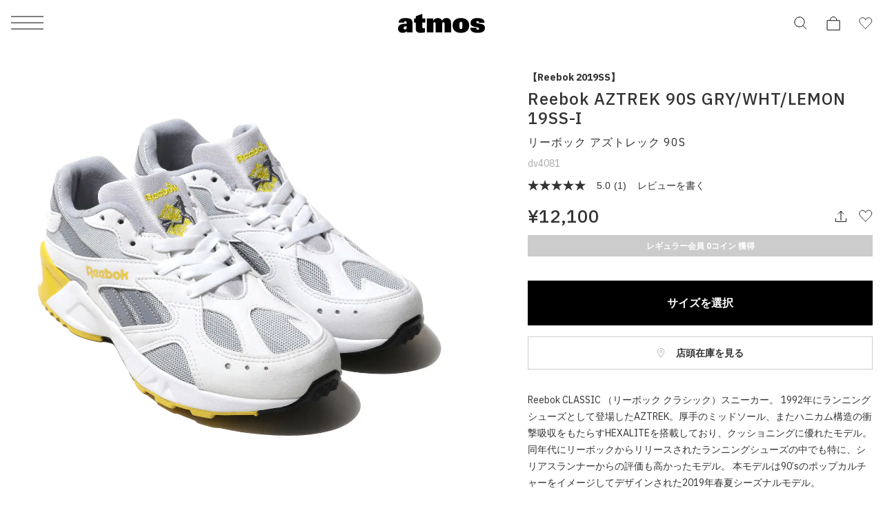

--- FILE ---
content_type: text/html; charset=UTF-8
request_url: https://www.atmos-tokyo.com/item/reebok/dv4081
body_size: 20094
content:
<!doctype html>
<html lang="ja">
<head>
<meta charset="utf-8">
<meta name="viewport" content="width=device-width,initial-scale=1">

<script type="text/javascript" src="https://www.atmos-tokyo.com/static/6c9726543c165f4b73987e628b153422fafb00170cfcbe" async ></script><script>(function(w,d,s,l,i){w[l]=w[l]||[];w[l].push({'gtm.start':
new Date().getTime(),event:'gtm.js'});var f=d.getElementsByTagName(s)[0],
j=d.createElement(s),dl=l!='dataLayer'?'&l='+l:'';j.async=true;j.src=
'https://www.googletagmanager.com/gtm.js?id='+i+dl;f.parentNode.insertBefore(j,f);
})(window,document,'script','dataLayer','GTM-NKN5TBS');</script>


<script>

    window.dataLayer = window.dataLayer || [];

    dataLayer.push({
        event: "view_item",
        ecommerce: {
            items: [
                {
                    item_name: "Reebok AZTREK 90S  GRY/WHT/LEMON 19SS-I", // 商品名
                    item_id: "dv4081", // 品番
                                        price: 11000, // 価格(税抜)
                                        item_brand: "reebok", // ブランド名
                    item_category: "shoes-sneaker", // カテゴリ
                }
            ]
        }
    });

</script>


<!--Adobe Experience Cloud Identity Service-->
<script src="https://www.atmos-tokyo.com/js/visitorapi.min.js"></script>
<!--/visitorapi.min.js-->

<!--ECID cross domain settings-->
<script>
	var ecidCrossDomains = ["atmos-tokyo.com", "atmos-pink.com"];

	ecidCrossDomains.forEach(function(domain) {
	  var domainRegex = RegExp(domain);
	  if (!domainRegex.test(location.hostname)) {
	    hrefSelector = '[href*="' + domain + '"]';
	    document.querySelectorAll(hrefSelector).forEach(function(href) {
	      href.addEventListener('mousedown', function(event) {
	        var destinationURLWithVisitorIDs = visitor.appendVisitorIDsTo(event.currentTarget.href)
	        event.currentTarget.href = destinationURLWithVisitorIDs.replace(/MCAID%3D.*%7CMCORGID/, 'MCAID%3D%7CMCORGID');
	      });
	    });
	  }
	});
</script>

<!--Target's JavaScript SDK, at.js-->
<script defer src="https://www.atmos-tokyo.com/js/at.js"></script>
<!--/at.js-->


<script type="text/javascript">
 window.ss_tracking_merchant_id = "2cac3577217cff1ab375652049349eac";
</script>


<title>Reebok AZTREK 90S  GRY/WHT/LEMON 19SS-I（リーボック アズトレック 90S-グレー） | atmos（アトモス） 公式オンラインストア</title>
<meta name="description" content="Reebok AZTREK 90S (リーボック アズトレック 90S)GRY/WHT/LEMON【メンズ スニーカー】19SS-I">
<meta name="keywords" content="リーボック アズトレック 90S">
<meta name="author" content="">


<link href="https://stackpath.bootstrapcdn.com/font-awesome/4.7.0/css/font-awesome.min.css" rel="stylesheet">



<meta name="csrf-token" content="r6pQ7HEgS2IeklZqE8r98Tqg7xvaW3OZ9vlKeQUR">


<link rel="preconnect" href="https://fonts.googleapis.com">
<link rel="preconnect" href="https://fonts.gstatic.com" crossorigin>
<link href="https://fonts.googleapis.com/css2?family=IBM+Plex+Sans:ital,wght@0,100;0,200;0,300;0,400;0,500;0,600;0,700;1,100;1,200;1,300;1,400;1,500;1,600;1,700&display=swap" rel="stylesheet">
<link href="https://assets.atmos-tokyo.com/_assets/css/normalize.css" rel="stylesheet">
<link href="https://assets.atmos-tokyo.com/_assets/css/lib/swiper.min.css" rel="stylesheet">
<link href="https://assets.atmos-tokyo.com/_assets/css/style.css?20250404" rel="stylesheet">
<script src="https://assets.atmos-tokyo.com/_assets/js/lib/swiper-bundle.min.js" defer="defer"></script>



<link href="https://assets.atmos-tokyo.com/_assets/css/override.css" rel="stylesheet">





<link rel="canonical" href="https://www.atmos-tokyo.com/item/reebok/dv4081">

<link rel="stylesheet" href="https://cdnjs.cloudflare.com/ajax/libs/tooltipster/3.3.0/css/tooltipster.css" type="text/css" />
<link rel="stylesheet" href="https://assets.atmos-tokyo.com/assets/css/tooltipster.css">
<!-- OGPの設定 -->
<meta property="og:type" content="article" />
<meta property="og:title" content="Reebok AZTREK 90S  GRY/WHT/LEMON 19SS-I" />
<meta property="og:description" content="Reebok CLASSIC （リーボック クラシック）スニーカー。 1992年にランニングシューズとして登場したAZTREK。厚手のミッドソール、またハニカム構造の衝撃吸収をもたらすHEXALITEを搭載しており、クッショニングに優…" />
<meta property="og:url" content="https://www.atmos-tokyo.com/item/reebok/dv4081" />
<meta property="og:site_name" content="atmos公式通販[靴/スニーカー、ファッションのアトモス]" />
<meta property="og:image" content="https://assets.atmos-tokyo.com/items/L/dv4081-1.jpg" />
<!-- Twitterカードの設定 -->
<meta name="twitter:card" content="summary_large_image" />
<meta name="twitter:site" content="@atmos_tokyo" />



<style>
.sku-block{
    font-size: 1.2rem;
}

.youtube-wrapper {
  position: relative;
  width: 100%;
  padding-top: calc(450 / 600 * 100%);
}
.youtube-wrapper iframe {
    position: absolute;
    top: 0;
    left: 0;
    width: 100%;
    height: 100%;
}
@media  only screen and (max-width: 769px) {
    .lists-staffstylings,
    .lists-relations,
    .lists-products {
        display: flex;
        flex-wrap: wrap;
        box-sizing: border-box;
    }

    .lists-staffstylings-item,
    .lists-relations-item,
    .lists-products-item {
        width: calc(100% / 2);
        box-sizing: border-box;
        padding-bottom: 8px;
    }

    .lists-staffstylings-item:nth-child(odd),
    .lists-relations-item:nth-child(odd) {
        padding-right: 3px;
    }

    .lists-staffstylings-item:nth-child(even),
    .lists-relations-item:nth-child(even) {
        padding-left: 3px;
    }
}

</style>


<script type="text/javascript" src="//cdn.evgnet.com/beacon/b5568l55556u3r43d3k3n3n5091565567/engage/scripts/evergage.min.js"></script>


<script>
  window.awoo={init:function(t){var e,n,o;document.getElementById("awoo-sdk-js")||((e=document.createElement("script")).type="text/javascript",e.id="awoo-sdk-js",e.async=!0,e.charset="UTF-8",e.src=("https:"===document.location.protocol?"https://":"http://")+"api.awoo.org/libs/awoo-sdk-js-latest.min.js",(o=document.getElementsByTagName("script")[0]).parentNode.insertBefore(e,o)),n=window.onload,window.onload=function(){return n&&n(),t()}}};
  awoo.init(() => {
    // sdk パラメータ設定
    const config = {"id":"9211161973","contentApiVer":"v1.4","productTagsApiVer":"latest","searchTermSuggestionsApiVer":"latest","searchProudctsApiVer":"latest","classifyApiVer":"latest","classifyProudctTypeApiVer":"latest","productPagePath":"\/item","classifyPagePath":"\/category","searchResultPagePath":"\/search","searchResultPageLimit":30,"searchResultPageSort":11,"categoryPageLimit":30,"categoryPageSort":12,"japaneseYenProductPriceMode":true,"lang":"ja","productId":"","productType":"","keywordApiLimit":20,"keywordApiVer":"v1","relatedProductsApiVer":"v1","relatedProductsLimit":20,"relatedProductsSort":"latest_product","relatedProductIds":"","popularProductsApiVer":"v1","popularProductsLimit":20};
              config.productId = 'dv4081'; // 商品id
        const awooSDK = new AwooSDK(config);
  });
</script>

<style>
  .awoo-tag {
      display: flex !important;
      align-items: center !important;
      padding: 0 8px !important;
      height: 30px !important;
      background: none !important;
      background-color: #eee !important;
      border-radius: 2px !important;
      text-decoration: none !important;
      vertical-align: top !important;
      font-size: 1.2rem !important;
      font-weight: 400 !important;
      color: #251E1C !important;
      border: 0 !important;
  }
  .awoo-tag:hover {
      cursor: pointer;
      background: #eee !important;
      color: inherit !important;
      border: 0 !important;
  }
  .awoo-tag::before {
      content: '#';
  }
  @media  screen and (min-width: 769px) {
      .awoo-tag {
          padding: 0 12px !important;
          height: 34px !important;
          font-size: 1.4rem !important;
      }
  }
  .more .awoo-tag-wrapper {
    display: flex !important;
    flex-wrap: wrap !important;
    gap: 10px !important;
    margin-top: 2em !important;
  }
  .section-awoo:not(:has(.awoo-tag-wrapper)) {
    display: none;
  }
  .section-recommend-products:not(:has(ul li)) {
    display: none;
  }
</style>


<script src="https://assets.atmos-tokyo.com/_assets/js/script.js" defer="defer"></script>
<script>
document.createElement('picture');
</script>
<script src="https://assets.atmos-tokyo.com/_assets/js/lib/picturefill.min.js" async></script>
<script src="https://assets.atmos-tokyo.com/_assets/js/lib/ofi.min.js"></script>
<script>
document.addEventListener('DOMContentLoaded', function () {
  // Cookie取得関数
  function getCookie(name) {
    const value = `; ${document.cookie}`;
    const parts = value.split(`; ${name}=`);
    if (parts.length === 2) return parts.pop().split(';').shift();
    return null;
  }

  // Cookieセット関数(30日)
  function setCookie(name, value, days) {
    const max_age = days * 24 * 60 * 60;
    document.cookie = `${name}=${value}; path=/; max-age=${max_age}`;
  }

  // Cookie削除関数
  function deleteCookie(name) {
    document.cookie = `${name}=; path=/; max-age=0`;
  }

  // menu・アコーディオン内クリック時の処理
  function handleGenderClick(gender) {
    const existing = getCookie('selected_menu_gender');

    if (gender === 'womens') {
      // WOMENSクリック時：Cookieなければセット、あれば何もしない
      if (!existing) {
        setCookie('selected_menu_gender', 'womens', 30);
      }
    } else if (gender === 'mens') {
      // MENSクリック時：必ずCookie削除
      deleteCookie('selected_menu_gender');
    }
  }

  // メニュー横・メニュー内のリンク・ボタン両方にdata-gender属性を付与している前提
  const genderLinks = document.querySelectorAll('a[data-gender], button[data-gender]');

  genderLinks.forEach(link => {
    link.addEventListener('click', function () {
      const gender = this.getAttribute('data-gender');
      handleGenderClick(gender);
    });
  });
});
</script>

<script>(window.BOOMR_mq=window.BOOMR_mq||[]).push(["addVar",{"rua.upush":"false","rua.cpush":"false","rua.upre":"false","rua.cpre":"true","rua.uprl":"false","rua.cprl":"false","rua.cprf":"false","rua.trans":"SJ-a43bd2a4-20e3-42f4-8b01-a60599a9179c","rua.cook":"false","rua.ims":"false","rua.ufprl":"false","rua.cfprl":"false","rua.isuxp":"false","rua.texp":"norulematch","rua.ceh":"false","rua.ueh":"false","rua.ieh.st":"0"}]);</script>
                              <script>!function(e){var n="https://s.go-mpulse.net/boomerang/";if("False"=="True")e.BOOMR_config=e.BOOMR_config||{},e.BOOMR_config.PageParams=e.BOOMR_config.PageParams||{},e.BOOMR_config.PageParams.pci=!0,n="https://s2.go-mpulse.net/boomerang/";if(window.BOOMR_API_key="HNUSG-YVCR9-VPKDD-NYD6Q-DTRX6",function(){function e(){if(!o){var e=document.createElement("script");e.id="boomr-scr-as",e.src=window.BOOMR.url,e.async=!0,i.parentNode.appendChild(e),o=!0}}function t(e){o=!0;var n,t,a,r,d=document,O=window;if(window.BOOMR.snippetMethod=e?"if":"i",t=function(e,n){var t=d.createElement("script");t.id=n||"boomr-if-as",t.src=window.BOOMR.url,BOOMR_lstart=(new Date).getTime(),e=e||d.body,e.appendChild(t)},!window.addEventListener&&window.attachEvent&&navigator.userAgent.match(/MSIE [67]\./))return window.BOOMR.snippetMethod="s",void t(i.parentNode,"boomr-async");a=document.createElement("IFRAME"),a.src="about:blank",a.title="",a.role="presentation",a.loading="eager",r=(a.frameElement||a).style,r.width=0,r.height=0,r.border=0,r.display="none",i.parentNode.appendChild(a);try{O=a.contentWindow,d=O.document.open()}catch(_){n=document.domain,a.src="javascript:var d=document.open();d.domain='"+n+"';void(0);",O=a.contentWindow,d=O.document.open()}if(n)d._boomrl=function(){this.domain=n,t()},d.write("<bo"+"dy onload='document._boomrl();'>");else if(O._boomrl=function(){t()},O.addEventListener)O.addEventListener("load",O._boomrl,!1);else if(O.attachEvent)O.attachEvent("onload",O._boomrl);d.close()}function a(e){window.BOOMR_onload=e&&e.timeStamp||(new Date).getTime()}if(!window.BOOMR||!window.BOOMR.version&&!window.BOOMR.snippetExecuted){window.BOOMR=window.BOOMR||{},window.BOOMR.snippetStart=(new Date).getTime(),window.BOOMR.snippetExecuted=!0,window.BOOMR.snippetVersion=12,window.BOOMR.url=n+"HNUSG-YVCR9-VPKDD-NYD6Q-DTRX6";var i=document.currentScript||document.getElementsByTagName("script")[0],o=!1,r=document.createElement("link");if(r.relList&&"function"==typeof r.relList.supports&&r.relList.supports("preload")&&"as"in r)window.BOOMR.snippetMethod="p",r.href=window.BOOMR.url,r.rel="preload",r.as="script",r.addEventListener("load",e),r.addEventListener("error",function(){t(!0)}),setTimeout(function(){if(!o)t(!0)},3e3),BOOMR_lstart=(new Date).getTime(),i.parentNode.appendChild(r);else t(!1);if(window.addEventListener)window.addEventListener("load",a,!1);else if(window.attachEvent)window.attachEvent("onload",a)}}(),"".length>0)if(e&&"performance"in e&&e.performance&&"function"==typeof e.performance.setResourceTimingBufferSize)e.performance.setResourceTimingBufferSize();!function(){if(BOOMR=e.BOOMR||{},BOOMR.plugins=BOOMR.plugins||{},!BOOMR.plugins.AK){var n="true"=="true"?1:0,t="",a="clozioaxzcobi2l6pb6q-f-9c9dbeabe-clientnsv4-s.akamaihd.net",i="false"=="true"?2:1,o={"ak.v":"39","ak.cp":"841079","ak.ai":parseInt("537115",10),"ak.ol":"0","ak.cr":8,"ak.ipv":4,"ak.proto":"h2","ak.rid":"3529d9aa","ak.r":44387,"ak.a2":n,"ak.m":"dsca","ak.n":"essl","ak.bpcip":"18.221.148.0","ak.cport":58796,"ak.gh":"23.192.164.20","ak.quicv":"","ak.tlsv":"tls1.3","ak.0rtt":"","ak.0rtt.ed":"","ak.csrc":"-","ak.acc":"","ak.t":"1769896061","ak.ak":"hOBiQwZUYzCg5VSAfCLimQ==mmUQa+Y8yAGNiPmwHYFK+ZCRL+Ul+VK2aWam4xRlnjWrmZW+PIdpefkHs2PfXDjSQjIxw8CmlCKWuosHqg3J+sg6MYugZcSuW2uqIpWwaoWyfgZy+3I2MI5kIjCIW6Ufv3YBHMIW3hv/HtSy2F5ReaQUwB4uY8os+iFbKLPxu3c0bG/BxZ3VZjnG8KRdNVZXoR80LZ44yYwaQMmsea2MbEAjMELKdv1iS/9M46DC1gUeQRiA3c57tHJVkGXNDOxaNZEhFdCaAJmcb6W1nZwvRgHDEbh4kFMq5YoQAcRChOFiXQN7/4rrjVzBx2NrU1kelRmPMaD8dJyrVpScAc61vM8Tmekq/Rcm6lWt00w5nrhfEf0SbeJsmE/CjFxyLqLpH4sd09mgf2I9AgOoXofV3fRI2gEaJ/HTkANOLRkt8YU=","ak.pv":"130","ak.dpoabenc":"","ak.tf":i};if(""!==t)o["ak.ruds"]=t;var r={i:!1,av:function(n){var t="http.initiator";if(n&&(!n[t]||"spa_hard"===n[t]))o["ak.feo"]=void 0!==e.aFeoApplied?1:0,BOOMR.addVar(o)},rv:function(){var e=["ak.bpcip","ak.cport","ak.cr","ak.csrc","ak.gh","ak.ipv","ak.m","ak.n","ak.ol","ak.proto","ak.quicv","ak.tlsv","ak.0rtt","ak.0rtt.ed","ak.r","ak.acc","ak.t","ak.tf"];BOOMR.removeVar(e)}};BOOMR.plugins.AK={akVars:o,akDNSPreFetchDomain:a,init:function(){if(!r.i){var e=BOOMR.subscribe;e("before_beacon",r.av,null,null),e("onbeacon",r.rv,null,null),r.i=!0}return this},is_complete:function(){return!0}}}}()}(window);</script></head>

<body>
<!-- Google Tag Manager (noscript) -->
<noscript><iframe src="https://www.googletagmanager.com/ns.html?id=GTM-NKN5TBS"
height="0" width="0" style="display:none;visibility:hidden"></iframe></noscript>
<!-- End Google Tag Manager (noscript) -->
<script src='//assets.v2.sprocket.bz/js/sprocket-jssdk.js#config=//assets.sprocket.bz/config/616712dc2e1d45888a878dc2945fd03b.json' charset='UTF-8'></script>
<div class="l-container">

<!-- header -->
<header class="l-hd">
    <p class="l-hd-logo">
    <a href="https://www.atmos-tokyo.com">
      <img src="https://assets.atmos-tokyo.com/_assets/img/share/logo.svg" alt="atmos">
    </a>
  </p>
      
  <ul class="l-hd-btns u-r-lists">
    <li class="l-hd-btns__item is-search">
      <button class="l-hd-search__trigger u-r-btn" aria-expanded="false" aria-controls="hd-search">
        <img src="https://assets.atmos-tokyo.com/_assets/img/icon/search1.svg" alt="検索">
      </button>
    </li>
    <li class="l-hd-btns__item is-cart">
      <a href="https://www.atmos-tokyo.com/cart">
        <img src="https://assets.atmos-tokyo.com/_assets/img/icon/cart1.svg" alt="カート">
      </a>
    </li>
    <li class="l-hd-btns__item is-favorite">
      <a href="https://www.atmos-tokyo.com/guest/bookmark">
        <img src="https://assets.atmos-tokyo.com/_assets/img/icon/favorite1.svg" alt="お気に入り">
      </a>
    </li>
  </ul>
  <button class="l-hd-menu u-r-btn" aria-expanded="false" aria-controls="gnav">
    <span>メニュー</span>
  </button>
<!-- .l-hd --></header>


<nav id="gnav" class="l-gnav" aria-hidden="true">
  <div class="l-gnav-content">
    <div id="gnav-step-top" class="l-gnav-step" aria-hidden="false">
      <div class="l-gnav-step__above">
        <p class="l-gnav-logo">
          <img src="https://assets.atmos-tokyo.com/_assets/img/share/logo.svg" alt="atmos">
        </p>
      </div>
      <ul class="l-gnav-accounts u-r-lists">
        <li class="l-gnav-accounts__item">
          <a href="https://www.atmos-tokyo.com/customer/menu">
            ログイン
          </a>
        </li>
        <li class="l-gnav-accounts__item">
          <a href="https://www.atmos-tokyo.com/customer/menu">
            会員登録
          </a>
        </li>
      </ul>
      <div class="l-gnav-main">
        <ul class="l-gnav-main__links u-r-lists">
          <li class="l-gnav-main__links__item">
            <button class="u-r-btn" aria-expanded="true" aria-controls="gnav-mens" data-gender="mens">
              <span>MENS</span>
            </button>
          </li>
          <li class="l-gnav-main__links__item">
            <button class="u-r-btn" aria-expanded="false" aria-controls="gnav-womens" data-gender="womens">
              <span>WOMENS</span>
            </button>
          </li>
        </ul>
        <div id="gnav-mens" class="l-gnav-main__content" aria-hidden="false">
          <ul class="l-gnav-links u-r-lists">
            <li class="l-gnav-links__item">
              <button class="l-gnav-step__trigger--next u-r-btn" aria-expanded="false" aria-controls="gnav-mens-category">
                カテゴリー
              </button>
            </li>
            <li class="l-gnav-links__item"><a href="https://www.atmos-tokyo.com/category/newitem/men">新着</a></li>
            <li class="l-gnav-links__item"><a href="https://www.atmos-tokyo.com/category/sale/men" style="color: #AE0000;">ウィンターセール</a></li>
            <li class="l-gnav-links__item"><a href="https://www.atmos-tokyo.com/staffstyle">スタッフスタイリング</a></li>
          </ul>
        </div>
        <div id="gnav-womens" class="l-gnav-main__content" aria-hidden="true">
          <ul class="l-gnav-links u-r-lists">
            <li class="l-gnav-links__item">
              <button class="l-gnav-step__trigger--next u-r-btn" aria-expanded="false" aria-controls="gnav-womens-category">
                カテゴリー
              </button>
            </li>
            <li class="l-gnav-links__item"><a href="https://www.atmos-tokyo.com/category/newitem/women">新着</a></li>
            <li class="l-gnav-links__item"><a href="https://www.atmos-tokyo.com/category/sale/women" style="color: #AE0000;">ウィンターセール</a></li>
            <li class="l-gnav-links__item"><a href="https://www.atmos-tokyo.com/staffstyle">スタッフスタイリング</a></li>
          </ul>
        </div>
      </div>
      <ul class="l-gnav-links u-r-lists">
        <li class="l-gnav-links__item"><a href="https://www.atmos-tokyo.com/brands/atmos">atmos</a></li>
        <li class="l-gnav-links__item"><a href="https://www.atmos-tokyo.com/brands/atmospink">atmos pink</a></li>
        <li class="l-gnav-links__item"><a href="https://www.atmos-tokyo.com/brands/tokyo23">TOKYO 23</a></li>
        <li class="l-gnav-links__item"><a href="https://www.atmos-tokyo.com/brands/atad">A.T.A.D</a></li>
      </ul>
      <ul class="l-gnav-links u-r-lists">
        <li class="l-gnav-links__item"><a href="https://www.atmos-tokyo.com/brands/nike">NIKE</a></li>
        <li class="l-gnav-links__item"><a href="https://www.atmos-tokyo.com/brands/adidas">adidas</a></li>
        <li class="l-gnav-links__item"><a href="https://www.atmos-tokyo.com/brands/jordanbrand">JORDAN BRAND</a></li>
        <li class="l-gnav-links__item"><a href="https://www.atmos-tokyo.com/brands/newbalance">New Balance</a></li>
        <li class="l-gnav-links__item"><a href="https://www.atmos-tokyo.com/brands/asics">ASICS</a></li>
        <li class="l-gnav-links__item"><a href="https://www.atmos-tokyo.com/brands">ブランド一覧</a></li>
      </ul>
      <ul class="l-gnav-links u-r-lists">
        <li class="l-gnav-links__item"><a href="https://www.atmos-tokyo.com/category/all/kids">キッズ</a></li>
        <li class="l-gnav-links__item"><a href="https://www.atmos-tokyo.com/category/smu">限定アイテム</a></li>
        <li class="l-gnav-links__item"><a href="https://launch.atmos-tokyo.com/jp/ja/launch">ロンチリスト</a></li>
        <li class="l-gnav-links__item"><a href="https://www.atmos-tokyo.com/raffles">抽選</a></li>
        <li class="l-gnav-links__item"><a href="https://www.atmos-tokyo.com/lp">特集</a></li>
      </ul>
      <ul class="l-gnav-links u-r-lists">
        <li class="l-gnav-links__item"><a href="https://atmos.egift-store.com/">アトモス ギフト</a></li>
        <li class="l-gnav-links__item"><a href="https://www.atmos-tokyo.com/shop/store/shoplist">店舗案内</a></li>
        <li class="l-gnav-links__item"><a href="https://media.atmos-tokyo.com/">メディア</a></li>
        <li class="l-gnav-links__item"><a href="https://www.atmos-tokyo.com/lp/atmos-member-rank">atmos 会員について</a></li>
        <li class="l-gnav-links__item"><a href="https://www.readytofashion.jp/companies/355432255">採用情報</a></li>
        
      </ul>
    </div>
    <div id="gnav-mens-category" class="l-gnav-step is-next" aria-hidden="true">
      <div class="l-gnav-step__above">
        <p class="l-gnav-step__link">
          <button class="l-gnav-step__trigger--prev u-r-btn" aria-expanded="true" aria-controls="gnav-step-top">
            MEN
          </button>
        </p>
        <ol class="l-gnav-step__topicpath u-r-lists">
          <li class="l-gnav-step__topicpath__item">ALL</li>
          <li class="l-gnav-step__topicpath__item">MENS</li>
        </ol>
      </div>
      <ul class="l-gnav-links u-r-lists">
        <li class="l-gnav-links__item">
          <button class="l-gnav-step__trigger--next u-r-btn" aria-expanded="false" aria-controls="gnav-mens-shoes">
            シューズ
          </button>
        </li>
        <li class="l-gnav-links__item">
          <button class="l-gnav-step__trigger--next u-r-btn" aria-expanded="false" aria-controls="gnav-mens-wear">
            ウェア
          </button>
        </li>
        <li class="l-gnav-links__item">
          <button class="l-gnav-step__trigger--next u-r-btn" aria-expanded="false" aria-controls="gnav-mens-bag">
            バッグ
          </button>
        </li>
        <li class="l-gnav-links__item">
          <button class="l-gnav-step__trigger--next u-r-btn" aria-expanded="false" aria-controls="gnav-mens-accessory">
            アクセサリー
          </button>
        </li>
        <li class="l-gnav-links__item">
          <button class="l-gnav-step__trigger--next u-r-btn" aria-expanded="false" aria-controls="gnav-mens-other">
            その他
          </button>
        </li>
      </ul>
    </div>
    <div id="gnav-mens-shoes" class="l-gnav-step is-next" aria-hidden="true">
      <div class="l-gnav-step__above">
        <p class="l-gnav-step__link">
          <button class="l-gnav-step__trigger--prev u-r-btn" aria-expanded="true" aria-controls="gnav-mens-category">
            シューズ
          </button>
        </p>
        <ol class="l-gnav-step__topicpath u-r-lists">
          <li class="l-gnav-step__topicpath__item">ALL</li>
          <li class="l-gnav-step__topicpath__item">MENS</li>
          <li class="l-gnav-step__topicpath__item">シューズ</li>
        </ol>
      </div>
      <ul class="l-gnav-links u-r-lists">
        <li class="l-gnav-links__item"><a href="https://www.atmos-tokyo.com/category/shoes-sneaker/men">スニーカー</a></li>
        <li class="l-gnav-links__item"><a href="https://www.atmos-tokyo.com/category/1_boots/men">ブーツ</a></li>
        <li class="l-gnav-links__item"><a href="https://www.atmos-tokyo.com/category/1_sandal-pumps/men">サンダル</a></li>
        <li class="l-gnav-links__item"><a href="https://www.atmos-tokyo.com/category/1_others/men">その他</a></li>
        <li class="l-gnav-links__item"><a href="https://www.atmos-tokyo.com/category/shoes/men">すべてのシューズ</a></li>
      </ul>
    </div>
    <div id="gnav-mens-wear" class="l-gnav-step is-next" aria-hidden="true">
      <div class="l-gnav-step__above">
        <p class="l-gnav-step__link">
          <button class="l-gnav-step__trigger--prev u-r-btn" aria-expanded="true" aria-controls="gnav-mens-category">
            ウェア
          </button>
        </p>
        <ol class="l-gnav-step__topicpath u-r-lists">
          <li class="l-gnav-step__topicpath__item">ALL</li>
          <li class="l-gnav-step__topicpath__item">MENS</li>
          <li class="l-gnav-step__topicpath__item">ウェア</li>
        </ol>
      </div>
      <ul class="l-gnav-links u-r-lists">
        <li class="l-gnav-links__item"><a href="https://www.atmos-tokyo.com/category/2_tops/men">トップス</a></li>
        <li class="l-gnav-links__item"><a href="https://www.atmos-tokyo.com/category/2_outer/men">アウター</a></li>
        <li class="l-gnav-links__item"><a href="https://www.atmos-tokyo.com/category/2_pants/men">パンツ</a></li>
        <li class="l-gnav-links__item"><a href="https://www.atmos-tokyo.com/category/wear-socks/men">ソックス</a></li>
        <li class="l-gnav-links__item"><a href="https://www.atmos-tokyo.com/category/wear-underwear/men">アンダーウェア</a></li>
        <li class="l-gnav-links__item"><a href="https://www.atmos-tokyo.com/category/wear-swimsuit/men">水着</a></li>
        <li class="l-gnav-links__item"><a href="https://www.atmos-tokyo.com/category/2_others/men">その他</a></li>
        <li class="l-gnav-links__item"><a href="https://www.atmos-tokyo.com/category/wear/men">すべてのウェア</a></li>
      </ul>
    </div>
    <div id="gnav-mens-bag" class="l-gnav-step is-next" aria-hidden="true">
      <div class="l-gnav-step__above">
        <p class="l-gnav-step__link">
          <button class="l-gnav-step__trigger--prev u-r-btn" aria-expanded="true" aria-controls="gnav-mens-category">
            バッグ
          </button>
        </p>
        <ol class="l-gnav-step__topicpath u-r-lists">
          <li class="l-gnav-step__topicpath__item">ALL</li>
          <li class="l-gnav-step__topicpath__item">MENS</li>
          <li class="l-gnav-step__topicpath__item">バッグ</li>
        </ol>
      </div>
      <ul class="l-gnav-links u-r-lists">
        <li class="l-gnav-links__item"><a href="https://www.atmos-tokyo.com/category/bag-backpack/men">バックパック / リュック</a></li>
        <li class="l-gnav-links__item"><a href="https://www.atmos-tokyo.com/category/3_shoulder-messenger/men">ショルダー / メッセンジャーバッグ</a></li>
        <li class="l-gnav-links__item"><a href="https://www.atmos-tokyo.com/category/3_tote-eco/men">トート / エコバッグ</a></li>
        <li class="l-gnav-links__item"><a href="https://www.atmos-tokyo.com/category/3_clutch-second/men">クラッチ / セカンドバッグ</a></li>
        <li class="l-gnav-links__item"><a href="https://www.atmos-tokyo.com/category/bag-waistbag/men">ウエストバッグ</a></li>
        <li class="l-gnav-links__item"><a href="https://www.atmos-tokyo.com/category/3_others/men">その他</a></li>
        <li class="l-gnav-links__item"><a href="https://www.atmos-tokyo.com/category/bag/men">すべてのバッグ</a></li>
      </ul>
    </div>
    <div id="gnav-mens-accessory" class="l-gnav-step is-next" aria-hidden="true">
      <div class="l-gnav-step__above">
        <p class="l-gnav-step__link">
          <button class="l-gnav-step__trigger--prev u-r-btn" aria-expanded="true" aria-controls="gnav-mens-category">
            アクセサリー
          </button>
        </p>
        <ol class="l-gnav-step__topicpath u-r-lists">
          <li class="l-gnav-step__topicpath__item">ALL</li>
          <li class="l-gnav-step__topicpath__item">MENS</li>
          <li class="l-gnav-step__topicpath__item">アクセサリー</li>
        </ol>
      </div>
      <ul class="l-gnav-links u-r-lists">
        <li class="l-gnav-links__item"><a href="https://www.atmos-tokyo.com/category/4_pouch-wallet/men">ポーチ / ウォレット</a></li>
        <li class="l-gnav-links__item"><a href="https://www.atmos-tokyo.com/category/4_hat/men">帽子</a></li>
        <li class="l-gnav-links__item"><a href="https://www.atmos-tokyo.com/category/4_goods/men">グッズ / アクセサリー</a></li>
        <li class="l-gnav-links__item"><a href="https://www.atmos-tokyo.com/category/accessory-others/men">その他</a></li>
        <li class="l-gnav-links__item"><a href="https://www.atmos-tokyo.com/category/accessory/men">すべてのアクセサリー</a></li>
      </ul>
    </div>
    <div id="gnav-mens-other" class="l-gnav-step is-next" aria-hidden="true">
      <div class="l-gnav-step__above">
        <p class="l-gnav-step__link">
          <button class="l-gnav-step__trigger--prev u-r-btn" aria-expanded="true" aria-controls="gnav-mens-category">
            その他
          </button>
        </p>
        <ol class="l-gnav-step__topicpath u-r-lists">
          <li class="l-gnav-step__topicpath__item">ALL</li>
          <li class="l-gnav-step__topicpath__item">MENS</li>
          <li class="l-gnav-step__topicpath__item">その他</li>
        </ol>
      </div>
      <ul class="l-gnav-links u-r-lists">
        <li class="l-gnav-links__item"><a href="https://www.atmos-tokyo.com/category/5_care-goods/men">シューケア / グッズ</a></li>
        <li class="l-gnav-links__item"><a href="https://www.atmos-tokyo.com/category/others-toy/men">おもちゃ / フィギュア</a></li>
        <li class="l-gnav-links__item"><a href="https://www.atmos-tokyo.com/category/5_others/men">その他</a></li>
        <li class="l-gnav-links__item"><a href="https://www.atmos-tokyo.com/category/others/men">すべてのその他</a></li>
      </ul>
    </div>
    <div id="gnav-womens-category" class="l-gnav-step is-next" aria-hidden="true">
      <div class="l-gnav-step__above">
        <p class="l-gnav-step__link">
          <button class="l-gnav-step__trigger--prev u-r-btn" aria-expanded="true" aria-controls="gnav-step-top">
            WOMENS
          </button>
        </p>
        <ol class="l-gnav-step__topicpath u-r-lists">
          <li class="l-gnav-step__topicpath__item">ALL</li>
          <li class="l-gnav-step__topicpath__item">WOMENS</li>
        </ol>
      </div>
      <ul class="l-gnav-links u-r-lists">
        <li class="l-gnav-links__item">
          <button class="l-gnav-step__trigger--next u-r-btn" aria-expanded="false" aria-controls="gnav-womens-shoes">
            シューズ
          </button>
        </li>
        <li class="l-gnav-links__item">
          <button class="l-gnav-step__trigger--next u-r-btn" aria-expanded="false" aria-controls="gnav-womens-wear">
            ウェア
          </button>
        </li>
        <li class="l-gnav-links__item">
          <button class="l-gnav-step__trigger--next u-r-btn" aria-expanded="false" aria-controls="gnav-womens-bag">
            バッグ
          </button>
        </li>
        <li class="l-gnav-links__item">
          <button class="l-gnav-step__trigger--next u-r-btn" aria-expanded="false" aria-controls="gnav-womens-accessory">
            アクセサリー
          </button>
        </li>
        <li class="l-gnav-links__item">
          <button class="l-gnav-step__trigger--next u-r-btn" aria-expanded="false" aria-controls="gnav-womens-other">
            その他
          </button>
        </li>
      </ul>
    </div>
    <div id="gnav-womens-shoes" class="l-gnav-step is-next" aria-hidden="true">
      <div class="l-gnav-step__above">
        <p class="l-gnav-step__link">
          <button class="l-gnav-step__trigger--prev u-r-btn" aria-expanded="true" aria-controls="gnav-womens-category">
            シューズ
          </button>
        </p>
        <ol class="l-gnav-step__topicpath u-r-lists">
          <li class="l-gnav-step__topicpath__item">ALL</li>
          <li class="l-gnav-step__topicpath__item">WOMENS</li>
          <li class="l-gnav-step__topicpath__item">シューズ</li>
        </ol>
      </div>
      <ul class="l-gnav-links u-r-lists">
        <li class="l-gnav-links__item"><a href="https://www.atmos-tokyo.com/category/shoes-sneaker/women">スニーカー</a></li>
        <li class="l-gnav-links__item"><a href="https://www.atmos-tokyo.com/category/1_boots/women">ブーツ</a></li>
        <li class="l-gnav-links__item"><a href="https://www.atmos-tokyo.com/category/1_sandal-pumps/women">サンダル / パンプス</a></li>
        <li class="l-gnav-links__item"><a href="https://www.atmos-tokyo.com/category/1_others/women">その他</a></li>
        <li class="l-gnav-links__item"><a href="https://www.atmos-tokyo.com/category/shoes/women">すべてのシューズ</a></li>
      </ul>
    </div>
    <div id="gnav-womens-wear" class="l-gnav-step is-next" aria-hidden="true">
      <div class="l-gnav-step__above">
        <p class="l-gnav-step__link">
          <button class="l-gnav-step__trigger--prev u-r-btn" aria-expanded="true" aria-controls="gnav-womens-category">
            ウェア
          </button>
        </p>
        <ol class="l-gnav-step__topicpath u-r-lists">
          <li class="l-gnav-step__topicpath__item">ALL</li>
          <li class="l-gnav-step__topicpath__item">WOMENS</li>
          <li class="l-gnav-step__topicpath__item">ウェア</li>
        </ol>
      </div>
      <ul class="l-gnav-links u-r-lists">
        <li class="l-gnav-links__item"><a href="https://www.atmos-tokyo.com/category/2_tops/women">トップス</a></li>
        <li class="l-gnav-links__item"><a href="https://www.atmos-tokyo.com/category/2_outer/women">アウター</a></li>
        <li class="l-gnav-links__item"><a href="https://www.atmos-tokyo.com/category/2_pants/women">パンツ</a></li>
        <li class="l-gnav-links__item"><a href="https://www.atmos-tokyo.com/category/wear-onepiece/women">ワンピース</a></li>
        <li class="l-gnav-links__item"><a href="https://www.atmos-tokyo.com/category/wear-skirt/women">スカート</a></li>
        <li class="l-gnav-links__item"><a href="https://www.atmos-tokyo.com/category/wear-socks/women">ソックス</a></li>
        <li class="l-gnav-links__item"><a href="https://www.atmos-tokyo.com/category/wear-underwear/women">アンダーウェア</a></li>
        <li class="l-gnav-links__item"><a href="https://www.atmos-tokyo.com/category/wear-swimsuit/women">水着</a></li>
        <li class="l-gnav-links__item"><a href="https://www.atmos-tokyo.com/category/2_others/women">その他</a></li>
        <li class="l-gnav-links__item"><a href="https://www.atmos-tokyo.com/category/wear/women">すべてのウェア</a></li>
      </ul>
    </div>
    <div id="gnav-womens-bag" class="l-gnav-step is-next" aria-hidden="true">
      <div class="l-gnav-step__above">
        <p class="l-gnav-step__link">
          <button class="l-gnav-step__trigger--prev u-r-btn" aria-expanded="true" aria-controls="gnav-womens-category">
            バッグ
          </button>
        </p>
        <ol class="l-gnav-step__topicpath u-r-lists">
          <li class="l-gnav-step__topicpath__item">ALL</li>
          <li class="l-gnav-step__topicpath__item">WOMENS</li>
          <li class="l-gnav-step__topicpath__item">バッグ</li>
        </ol>
      </div>
      <ul class="l-gnav-links u-r-lists">
        <li class="l-gnav-links__item"><a href="https://www.atmos-tokyo.com/category/bag-backpack/women">バックパック / リュック</a></li>
        <li class="l-gnav-links__item"><a href="https://www.atmos-tokyo.com/category/3_shoulder-messenger/women">ショルダー / メッセンジャーバッグ</a></li>
        <li class="l-gnav-links__item"><a href="https://www.atmos-tokyo.com/category/3_tote-eco/women">トート / エコバッグ</a></li>
        <li class="l-gnav-links__item"><a href="https://www.atmos-tokyo.com/category/3_clutch-second/women">クラッチ / セカンドバッグ</a></li>
        <li class="l-gnav-links__item"><a href="https://www.atmos-tokyo.com/category/bag-waistbag/women">ウエストバッグ</a></li>
        <li class="l-gnav-links__item"><a href="https://www.atmos-tokyo.com/category/3_others/women">その他</a></li>
        <li class="l-gnav-links__item"><a href="https://www.atmos-tokyo.com/category/bag/women">すべてのバッグ</a></li>
      </ul>
    </div>
    <div id="gnav-womens-accessory" class="l-gnav-step is-next" aria-hidden="true">
      <div class="l-gnav-step__above">
        <p class="l-gnav-step__link">
          <button class="l-gnav-step__trigger--prev u-r-btn" aria-expanded="true" aria-controls="gnav-womens-category">
            アクセサリー
          </button>
        </p>
        <ol class="l-gnav-step__topicpath u-r-lists">
          <li class="l-gnav-step__topicpath__item">ALL</li>
          <li class="l-gnav-step__topicpath__item">WOMENS</li>
          <li class="l-gnav-step__topicpath__item">アクセサリー</li>
        </ol>
      </div>
      <ul class="l-gnav-links u-r-lists">
        <li class="l-gnav-links__item"><a href="https://www.atmos-tokyo.com/category/4_pouch-wallet/women">ポーチ / ウォレット</a></li>
        <li class="l-gnav-links__item"><a href="https://www.atmos-tokyo.com/category/4_hat/women">帽子</a></li>
        <li class="l-gnav-links__item"><a href="https://www.atmos-tokyo.com/category/4_goods/women">グッズ / アクセサリー</a></li>
        <li class="l-gnav-links__item"><a href="https://www.atmos-tokyo.com/category/accessory-others/women">その他</a></li>
        <li class="l-gnav-links__item"><a href="https://www.atmos-tokyo.com/category/accessory/women">すべてのアクセサリー</a></li>
      </ul>
    </div>
    <div id="gnav-womens-other" class="l-gnav-step is-next" aria-hidden="true">
      <div class="l-gnav-step__above">
        <p class="l-gnav-step__link">
          <button class="l-gnav-step__trigger--prev u-r-btn" aria-expanded="true" aria-controls="gnav-womens-category">
            その他
          </button>
        </p>
        <ol class="l-gnav-step__topicpath u-r-lists">
          <li class="l-gnav-step__topicpath__item">ALL</li>
          <li class="l-gnav-step__topicpath__item">WOMENS</li>
          <li class="l-gnav-step__topicpath__item">その他</li>
        </ol>
      </div>
      <ul class="l-gnav-links u-r-lists">
        <li class="l-gnav-links__item"><a href="https://www.atmos-tokyo.com/category/5_care-goods/women">シューケア / グッズ</a></li>
        <li class="l-gnav-links__item"><a href="https://www.atmos-tokyo.com/category/others-toy/women">おもちゃ / フィギュア</a></li>
        <li class="l-gnav-links__item"><a href="https://www.atmos-tokyo.com/category/5_others/women">その他</a></li>
        <li class="l-gnav-links__item"><a href="https://www.atmos-tokyo.com/category/others/women">すべてのその他</a></li>
      </ul>
    </div>
    <button class="l-gnav-close u-r-btn" aria-expanded="true" aria-controls="gnav">
      <span>
        閉じる
      </span>
    </button>
  </div>
  <button class="l-gnav-overlay u-r-btn" aria-expanded="true" aria-controls="gnav"></button>
</nav>

<div id="hd-search" class="l-hd-search" aria-hidden="true">
  <div class="l-hd-search__content">
    <div class="l-hd-search__above">
      <div class="l-wrap">
        <form id="naviplus_search_form" action="https://www.atmos-tokyo.com/search" method="get">
          <div class="l-hd-search__form">
            <button type="submit" id="naviplus_search_form_submit" class="l-hd-search__form__submit u-r-btn">検索</button>
            <input type="search" placeholder="何をお探しですか？" id="naviplus_search_form_input" class="l-hd-search__form__input u-r-input" autocomplete="off" value="">
            <input type="hidden" name="searchbox" value="1">
          </div>
        </form>
        <button class="l-hd-close u-r-btn" aria-expanded="true" aria-controls="gnav">
          <span>
            閉じる
          </span>
        </button>
      </div>
    </div>
    
  </div>
  <button class="l-hd-overlay u-r-btn" aria-expanded="true" aria-controls="hd-search"></button>
</div>
<!-- /header -->

<div id="main" class="pushmenu-push l-main">

<!-- content -->

<section class="prd-detail l-screen-full">

    <div class="prd-detail-gallery">
        <div class="prd-detail-slide swiper">
            <ul class="prd-detail-slide__lists u-r-lists swiper-wrapper">
                
                                    <li class="prd-detail-slide__lists__item swiper-slide">
                        <button class="u-r-btn" aria-expanded="false" aria-controls="prd-detail-zoom">
                            <img src="https://assets.atmos-tokyo.com/items/L/dv4081-1.jpg" alt="Reebok AZTREK 90S  GRY/WHT/LEMON 19SS-Iのメイン画像" class="u-object-fit">
                            <i></i>
                        </button>
                    </li>
                                    
                
                
                
                                                            <li class="prd-detail-slide__lists__item swiper-slide">
                            <button class="u-r-btn" aria-expanded="false" aria-controls="prd-detail-zoom">
                                <img src="https://assets.atmos-tokyo.com/items/1/dv4081-2.jpg" alt="Reebok AZTREK 90S  GRY/WHT/LEMON 19SS-Iの画像"1 class="u-object-fit">
                                <i></i>
                            </button>
                        </li>
                                                                                <li class="prd-detail-slide__lists__item swiper-slide">
                            <button class="u-r-btn" aria-expanded="false" aria-controls="prd-detail-zoom">
                                <img src="https://assets.atmos-tokyo.com/items/2/dv4081-3.jpg" alt="Reebok AZTREK 90S  GRY/WHT/LEMON 19SS-Iの画像"2 class="u-object-fit">
                                <i></i>
                            </button>
                        </li>
                                                                                <li class="prd-detail-slide__lists__item swiper-slide">
                            <button class="u-r-btn" aria-expanded="false" aria-controls="prd-detail-zoom">
                                <img src="https://assets.atmos-tokyo.com/items/3/dv4081-4.jpg" alt="Reebok AZTREK 90S  GRY/WHT/LEMON 19SS-Iの画像"3 class="u-object-fit">
                                <i></i>
                            </button>
                        </li>
                                                                                <li class="prd-detail-slide__lists__item swiper-slide">
                            <button class="u-r-btn" aria-expanded="false" aria-controls="prd-detail-zoom">
                                <img src="https://assets.atmos-tokyo.com/items/4/dv4081-5.jpg" alt="Reebok AZTREK 90S  GRY/WHT/LEMON 19SS-Iの画像"4 class="u-object-fit">
                                <i></i>
                            </button>
                        </li>
                                                                                <li class="prd-detail-slide__lists__item swiper-slide">
                            <button class="u-r-btn" aria-expanded="false" aria-controls="prd-detail-zoom">
                                <img src="https://assets.atmos-tokyo.com/items/5/dv4081-6.jpg" alt="Reebok AZTREK 90S  GRY/WHT/LEMON 19SS-Iの画像"5 class="u-object-fit">
                                <i></i>
                            </button>
                        </li>
                                                                                                                                                                                                                                
            </ul>
            <div class="prd-detail-slide__pagination"></div>
            <div class="prd-detail-slide__navigation prd-detail-slide__navigation__prev"></div>
            <div class="prd-detail-slide__navigation prd-detail-slide__navigation__next"></div>
            <button class="prd-detail-zoom__trigger u-r-btn" aria-expanded="false" aria-controls="prd-detail-zoom"></button>
        </div>

        <div id="prd-detail-zoom" class="prd-detail-zoom" aria-hidden="true">
            <div class="prd-detail-zoom__content">
                <button
                    class="prd-detail-zoom__close u-r-btn"
                    aria-expanded="false"
                    aria-controls="prd-detail-zoom"
                ></button>
                <div class="prd-detail-zoom__slide__pagination"></div>
                <div class="prd-detail-zoom__content__frame">
                    <div class="prd-detail-zoom__slide swiper">
                        <ul class="prd-detail-zoom__slide__lists u-r-lists swiper-wrapper">
                            
                                                            <li class="prd-detail-zoom__slide__lists__item swiper-slide">
                                    <div class="prd-detail-zoom__slide__lists__cover swiper-zoom-container">
                                        <img src="https://assets.atmos-tokyo.com/items/L/dv4081-1.jpg" alt="Reebok AZTREK 90S  GRY/WHT/LEMON 19SS-Iのメイン画像">
                                    </div>
                                </li>
                                                        
                                                        
                                                                                                <li class="prd-detail-zoom__slide__lists__item swiper-slide">
                                        <div class="prd-detail-zoom__slide__lists__cover swiper-zoom-container">
                                            <img src="https://assets.atmos-tokyo.com/items/1/dv4081-2.jpg" alt="Reebok AZTREK 90S  GRY/WHT/LEMON 19SS-Iの画像"1>
                                        </div>
                                    </li>
                                                                                                                                <li class="prd-detail-zoom__slide__lists__item swiper-slide">
                                        <div class="prd-detail-zoom__slide__lists__cover swiper-zoom-container">
                                            <img src="https://assets.atmos-tokyo.com/items/2/dv4081-3.jpg" alt="Reebok AZTREK 90S  GRY/WHT/LEMON 19SS-Iの画像"2>
                                        </div>
                                    </li>
                                                                                                                                <li class="prd-detail-zoom__slide__lists__item swiper-slide">
                                        <div class="prd-detail-zoom__slide__lists__cover swiper-zoom-container">
                                            <img src="https://assets.atmos-tokyo.com/items/3/dv4081-4.jpg" alt="Reebok AZTREK 90S  GRY/WHT/LEMON 19SS-Iの画像"3>
                                        </div>
                                    </li>
                                                                                                                                <li class="prd-detail-zoom__slide__lists__item swiper-slide">
                                        <div class="prd-detail-zoom__slide__lists__cover swiper-zoom-container">
                                            <img src="https://assets.atmos-tokyo.com/items/4/dv4081-5.jpg" alt="Reebok AZTREK 90S  GRY/WHT/LEMON 19SS-Iの画像"4>
                                        </div>
                                    </li>
                                                                                                                                <li class="prd-detail-zoom__slide__lists__item swiper-slide">
                                        <div class="prd-detail-zoom__slide__lists__cover swiper-zoom-container">
                                            <img src="https://assets.atmos-tokyo.com/items/5/dv4081-6.jpg" alt="Reebok AZTREK 90S  GRY/WHT/LEMON 19SS-Iの画像"5>
                                        </div>
                                    </li>
                                                                                                                                                                                                                                                                                                                                                                        
                        </ul>

                        <p class="prd-detail-zoom__slide__note">
                            ダブルタップで<br>
                            画像がズームします
                        </p>
                    </div>

                    <div class="prd-detail-zoom__thumb swiper-thumb">
                        <ul class="prd-detail-zoom__thumb__lists swiper-wrapper u-r-lists">
                            
                                                            <li class="prd-detail-zoom__thumb__lists__item swiper-slide">
                                    <img src="https://assets.atmos-tokyo.com/items/L/dv4081-1.jpg" alt="Reebok AZTREK 90S  GRY/WHT/LEMON 19SS-Iのメイン画像" class="u-object-fit">
                                </li>
                                                        
                                                        
                                                                                                <li class="prd-detail-zoom__thumb__lists__item swiper-slide">
                                        <img src="https://assets.atmos-tokyo.com/items/1/dv4081-2.jpg" alt="Reebok AZTREK 90S  GRY/WHT/LEMON 19SS-Iの画像"1 class="u-object-fit">
                                    </li>
                                                                                                                                <li class="prd-detail-zoom__thumb__lists__item swiper-slide">
                                        <img src="https://assets.atmos-tokyo.com/items/2/dv4081-3.jpg" alt="Reebok AZTREK 90S  GRY/WHT/LEMON 19SS-Iの画像"2 class="u-object-fit">
                                    </li>
                                                                                                                                <li class="prd-detail-zoom__thumb__lists__item swiper-slide">
                                        <img src="https://assets.atmos-tokyo.com/items/3/dv4081-4.jpg" alt="Reebok AZTREK 90S  GRY/WHT/LEMON 19SS-Iの画像"3 class="u-object-fit">
                                    </li>
                                                                                                                                <li class="prd-detail-zoom__thumb__lists__item swiper-slide">
                                        <img src="https://assets.atmos-tokyo.com/items/4/dv4081-5.jpg" alt="Reebok AZTREK 90S  GRY/WHT/LEMON 19SS-Iの画像"4 class="u-object-fit">
                                    </li>
                                                                                                                                <li class="prd-detail-zoom__thumb__lists__item swiper-slide">
                                        <img src="https://assets.atmos-tokyo.com/items/5/dv4081-6.jpg" alt="Reebok AZTREK 90S  GRY/WHT/LEMON 19SS-Iの画像"5 class="u-object-fit">
                                    </li>
                                                                                                                                                                                                                                                                                                                                                                                                </ul>
                    </div>

                </div>
            </div>
            <button class="prd-detail-zoom__overlay u-r-btn" aria-expanded="true" aria-controls="prd-detail-zoom"></button>
        </div>

    </div>

    <div class="prd-detail-content">

        <div class="prd-detail-content__wrap">
            <div class="prd-detail-icons icons">
                                                                                            </div>

                            <p class="prd-detail-inform">
                    【Reebok 2019SS】
                </p>
            
            <div class="prd-detail-title">
                <h1 class="prd-detail-title__main">
                    Reebok AZTREK 90S  GRY/WHT/LEMON 19SS-I
                </h1>
                                    <p class="prd-detail-title__sub">
                        リーボック アズトレック 90S
                    </p>
                            </div>

            <div class="prd-detail-codereview">
                <p class="prd-detail-code">dv4081</p>
            </div>

            <div class="prd-detail-codereview">
                <div class="prd-detail-review" id="rating_summary" data-bv-show="rating_summary" data-bv-product-id="dv4081"></div>
            </div>

            <div class="prd-detail-priceshare">
                <div class="prd-detail-price">
                                            <p class="prd-detail-price__normal">
                            &yen;12,100
                        </p>
                                    </div>
                <div class="prd-detail-share">
                    <script>
                        let shareData={
                          'title':'Reebok AZTREK 90S  GRY/WHT/LEMON 19SS-I',
                          'text':'Reebok AZTREK 90S (リーボック アズトレック 90S)GRY/WHT/LEMON【メンズ スニーカー】19SS-I',
                          'url':'https://www.atmos-tokyo.com/item/reebok/dv4081'
                        };
                    </script>
                    <button class="prd-detail-share__device u-r-btn">
                        <img src="https://assets.atmos-tokyo.com/_assets/img/icon/share1.svg" alt="共有">
                    </button>
                    <button class="prd-detail-share__favorite u-r-btn select-size-button" aria-expanded="false" aria-controls="prd-size">
                        <img src="https://assets.atmos-tokyo.com/_assets/img/icon/favorite1.svg" alt="お気に入り">
                    </button>
                </div>
            </div>

            <div class="prd-detail-point">
                レギュラー会員 0コイン 獲得
            </div>

            
                            
                            
                                                
                                            <input type='radio' name='item-color' value='gray00' hidden checked="checked">
                                                
            <div class="prd-detail-size">
                <button class="prd-detail-size__trigger u-r-btn select-size-button" aria-expanded="false" aria-controls="prd-size">
                    サイズを選択
                </button>
                <div id="prd-size" class="modal" aria-hidden="true">
                    <div class="modal-content">
                        <div class="modal-content-above">
                            <p class="modal-title">サイズを選択</p>
                            <button class="modal-close u-r-btn" aria-expanded="true" aria-controls="prd-size">
                            閉じる
                            </button>
                        </div>

                        <div class="modal-content-frame">
                            <div class="modal-size">
                                <ul class="modal-size-lists u-r-lists" id="size-list"></ul>
                            </div>
                        </div>
                    </div>
                    <button class="modal-overlay u-r-btn" aria-expanded="true" aria-controls="prd-size"></button>
                </div>
            </div>

            
            <div class="prd-detail-stock" style="display:none;">
                <button class="prd-detail-stock__trigger u-r-btn" aria-expanded="false" aria-controls="prd-stock">
                    店頭在庫を見る
                </button>
                <div id="prd-stock" class="modal" aria-hidden="true">
                    <div class="modal-content">
                        <div class="modal-content-above">
                            <p class="modal-title">店頭在庫検索</p>
                            <button class="modal-close u-r-btn" aria-expanded="true" aria-controls="prd-stock">
                            閉じる
                            </button>
                        </div>
                        <div class="modal-content-frame">
                            <div class="modal-stock">
                                <div class="modal-stock-prd">
                                    <div class="modal-stock-prd__photo">
                                        <img src="https://assets.atmos-tokyo.com/items/L/dv4081-1.jpg" alt="">
                                    </div>
                                    <div class="modal-stock-prd__info">
                                        <div class="modal-stock-icons icons">
                                                                                                                                                                                                                                                                    </div>
                                        <div class="modal-stock-title">
                                            <p class="modal-stock-title__main">
                                                Reebok AZTREK 90S  GRY/WHT/LEMON 19SS-I
                                            </p>
                                                                                            <p class="modal-stock-title__sub">
                                                    リーボック アズトレック 90S
                                                </p>
                                                                                    </div>
                                        <p class="modal-stock-code">dv4081</p>
                                        <div class="modal-stock-price">
                                            <p class="modal-stock-price__normal">
                                                                                                    &yen;12,100
                                                                                                                                            </p>
                                        </div>
                                    </div>
                                </div>
                                <div class="modal-stock-select">
                                    <p class="modal-stock-select__title">
                                    サイズを選択してください
                                    </p>
                                    <ul id="modal-stock" class="modal-stock-select__lists u-r-lists">
                                    </ul>
                                    <button id="shop-stock-button" class="modal-stock-select__btn u-r-btn">
                                    この条件で検索する
                                    </button>
                                </div>
                                <div class="modal-stock-result"></div>
                                <div class="modal-stock-attention">
                                    <p>※ 在庫ありの表示でもタイミングにより売り切れの可能性がございます。</p>
                                    <p>※ 店舗在庫に関しましてはWEBカスタマーにお問い合わせいただいてもご案内いたしかねますので、ご了承ください。</p>
                                    <p>※ 店舗へお電話でのお取り置きやお取り寄せは承っておりません。</p>
                                    <p>※ 価格表記はオンラインショップでの現時点の価格となり、店舗価格と価格差が生じる場合がございます。</p>
                                </div>
                            </div>
                        </div>
                    </div>
                    <button class="modal-overlay u-r-btn" aria-expanded="true" aria-controls="prd-stock"></button>
                </div>
            </div>

            <div class="prd-detail-description">
                Reebok CLASSIC （リーボック クラシック）スニーカー。 1992年にランニングシューズとして登場したAZTREK。厚手のミッドソール、またハニカム構造の衝撃吸収をもたらすHEXALITEを搭載しており、クッショニングに優れたモデル。同年代にリーボックからリリースされたランニングシューズの中でも特に、シリアスランナーからの評価も高かったモデル。 本モデルは90’sのポップカルチャーをイメージしてデザインされた2019年春夏シーズナルモデル。<br><br><font color="red">*こちらの商品につきまして、一部箱にダメージ・破損がある場合がございます。<br>箱のダメージ・破損がご理由での返品・交換はできかねますので予めご了承ください。</font>
            </div>

            
            

            <div class="prd-detail-note">
                        
                                
                        
                        
            </div>

            <div class="prd-detail-attention">
                <button class="prd-detail-attention__trigger u-r-btn" aria-expanded="false" aria-controls="prd-attention">
                    ご注意事項：ご購入前に必ずご確認ください
                </button>
                <div id="prd-attention" class="prd-detail-attention__target">
                    <p>●注文は、毎朝9:30頃に送信する「注文確認メール」をもって「注文確定」となります。</p>
                    <p>●複数店舗で在庫を共有している都合から、商品をご用意できない場合がございます。</p>
                    <p>●商品の在庫状況により発送までお時間を頂戴する場合がございます。</p>
                    <p>●通常2～7営業日でのお届けとなります。</p>
                    <p>●［予約］アイコンがある商品は、サンプル品の画像でお届けする商品と一部異なる場合があります。予めご了承ください。</p>
                    <p>●箱のダメージ、製品タグの付属を理由とする返品は、往復の送料及び代引き支払いの場合はその手数料をお客様にご負担いただきます。</p>
                    <p class="u-c-red u-td-underline">This product is not returnable or replaceable unless defective.</p>
                </div>
            </div>
        </div>
    </div>

    <div class="prd-detail-fixed">
        <button class="prd-detail-fixed__trigger u-r-btn select-size-button" aria-expanded="false" aria-controls="prd-size">
            サイズを選択
        </button>
        <button class="prd-detail-fixed__favorite u-r-btn" aria-expanded="false" aria-controls="prd-size">
            <img src="https://assets.atmos-tokyo.com/_assets/img/icon/favorite1.svg" alt="お気に入り">
        </button>
    </div>

    
</section>

<!-- staffstyle section -->

<!-- 関連商品 -->

<p class="l-screen-full btn-2">
    <a href="https://www.atmos-tokyo.com/category/all?brand=reebok">
    Reebok商品一覧
    </a>
</p>



<section class="l-screen-full u-mt-26--mobile u-mt-50--desktop section-recommend-products">
    <h2 class="title-1">あなたへのおすすめ</h2>
    <div id="recommend-product"></div>
</section>




<section class="l-screen-full u-mt-32--mobile u-mt-54--desktop">
    <div data-bv-show="reviews" data-bv-product-id="dv4081"></div>
    <div data-bv-show="questions" data-bv-product-id="dv4081"></div>
</section>


<section class="l-screen-full u-mt-32--mobile u-mt-64--desktop">
    <h2 class="title-1">チェックしたアイテム</h2>
    <div id="viewed-product"></div>
</section>

<!-- /content -->

</div><!--/main-->

<!-- footer -->
<script type="application/ld+json">
    {
      "@context": "http://schema.org",
      "@type": "BreadcrumbList",
      "itemListElement": 
      [
        {
          "@type": "ListItem",
          "position": 1,
          "item":{
            "@id": "https://www.atmos-tokyo.com",
            "name": "Home"
          }
        },
                                            {
                "@type": "ListItem",
                "position": 2,
                "item":{
                  "@id": "https://www.atmos-tokyo.com/brands/reebok",
                  "name":"Reebok"
                  }
                }, 
                                                {
                "@type": "ListItem",
                "position": 3,
                "item":{
                  "@id": "https://www.atmos-tokyo.com/category/shoes?brand=reebok",
                  "name":"シューズ"
                  }
                }, 
                                                {
                "@type": "ListItem",
                "position": 4,
                "item":{
                  "@id": "https://www.atmos-tokyo.com/category/shoes-sneaker?brand=reebok",
                  "name":"スニーカー"
                  }
                }, 
                                                {
                "@type": "ListItem",
                "position": 5,
                "item":{
                  "@id": "https://www.atmos-tokyo.com/item/reebok/dv4081",
                  "name":"Reebok AZTREK 90S  GRY/WHT/LEMON 19SS-I（リーボック アズトレック 90S-グレー）"
                }
              } 
                                    ]
    }
  </script>

<style>
  .topicpath-lists a{
    color: #aaa;
  }
  .topicpath-lists-item::marker {
    content: none;
  }
  .topicpath ol li {
      margin-left: 0;
  }
</style>
<!-- Footer -->
<footer class="l-ft">
  <div class="topicpath">
          
              <ol class="topicpath-lists l-wrap u-r-lists">
          <li class="topicpath-lists-item">
            <a href="https://www.atmos-tokyo.com">TOP</a>
          </li>
                      <li class="topicpath-lists-item">
                          <a href="https://www.atmos-tokyo.com/brands/reebok">Reebok</a>
                        </li>
                      <li class="topicpath-lists-item">
                          <a href="https://www.atmos-tokyo.com/category/shoes?brand=reebok">シューズ</a>
                        </li>
                      <li class="topicpath-lists-item">
                          <a href="https://www.atmos-tokyo.com/category/shoes-sneaker?brand=reebok">スニーカー</a>
                        </li>
                      <li class="topicpath-lists-item">
                          Reebok AZTREK 90S  GRY/WHT/LEMON 19SS-I
                        </li>
                  </ol>
            </div>
  <div class="l-wrap">
    <div class="l-ft-above">
      <div class="l-ft-nav">
        <dl class="l-ft-nav__box">
          <dt class="l-ft-nav__box__title">シューズ</dt>
          <dd class="l-ft-nav__box__content">
            <ul class="l-ft-nav__links u-r-lists">
              <li class="l-ft-nav__links__item"><a href="https://www.atmos-tokyo.com/category/shoes-sneaker">スニーカー</a></li>
              <li class="l-ft-nav__links__item"><a href="https://www.atmos-tokyo.com/category/1_boots">ブーツ</a></li>
              <li class="l-ft-nav__links__item"><a href="https://www.atmos-tokyo.com/category/1_sandal-pumps">サンダル</a></li>
              <li class="l-ft-nav__links__item"><a href="https://www.atmos-tokyo.com/category/1_others">その他</a></li>
            </ul>
          </dd>
        </dl>
        <dl class="l-ft-nav__box">
          <dt class="l-ft-nav__box__title">アパレル</dt>
          <dd class="l-ft-nav__box__content">
            <ul class="l-ft-nav__links u-r-lists">
              <li class="l-ft-nav__links__item"><a href="https://www.atmos-tokyo.com/category/wear">ウェア</a></li>
              <li class="l-ft-nav__links__item"><a href="https://www.atmos-tokyo.com/category/bag">バッグ</a></li>
              <li class="l-ft-nav__links__item"><a href="https://www.atmos-tokyo.com/category/accessory">アクセサリー</a></li>
              <li class="l-ft-nav__links__item"><a href="https://www.atmos-tokyo.com/category/others">その他</a></li>
            </ul>
          </dd>
        </dl>
        <dl class="l-ft-nav__box">
          <dt class="l-ft-nav__box__title">ショップ</dt>
          <dd class="l-ft-nav__box__content">
            <ul class="l-ft-nav__links u-r-lists">
              <li class="l-ft-nav__links__item"><a href="https://www.atmos-tokyo.com/brands/atmos">atmos</a></li>
              <li class="l-ft-nav__links__item"><a href="https://www.atmos-tokyo.com/brands/atmospink">atmos pink</a></li>
              <li class="l-ft-nav__links__item"><a href="https://www.atmos-tokyo.com/brands/tokyo23">TOKYO 23</a></li>
              <li class="l-ft-nav__links__item"><a href="https://www.atmos-tokyo.com/brands/atad">A.T.A.D</a></li>
            </ul>
          </dd>
        </dl>
        <dl class="l-ft-nav__box">
          <dt class="l-ft-nav__box__title">ブランド</dt>
          <dd class="l-ft-nav__box__content">
            <ul class="l-ft-nav__links u-r-lists">
              <li class="l-ft-nav__links__item"><a href="https://www.atmos-tokyo.com/brands/nike">NIKE</a></li>
              <li class="l-ft-nav__links__item"><a href="https://www.atmos-tokyo.com/brands/adidas">adidas</a></li>
              <li class="l-ft-nav__links__item"><a href="https://www.atmos-tokyo.com/brands/asics">ASICS SPORTS STYLE</a></li>
              <li class="l-ft-nav__links__item"><a href="https://www.atmos-tokyo.com/brands/puma">PUMA</a></li>
              <li class="l-ft-nav__links__item"><a href="https://www.atmos-tokyo.com/brands/newbalance">New Balance</a></li>
              <li class="l-ft-nav__links__item"><a href="https://www.atmos-tokyo.com/brands">ブランド一覧</a></li>
            </ul>
          </dd>
        </dl>
        <dl class="l-ft-nav__box">
          <dt class="l-ft-nav__box__title">サポート</dt>
          <dd class="l-ft-nav__box__content">
            <ul class="l-ft-nav__links u-r-lists">
              <li class="l-ft-nav__links__item"><a href="https://www.atmos-tokyo.com/shop/store/shoplist">店舗案内</a></li>
              <li class="l-ft-nav__links__item"><a href="https://www.atmos-tokyo.com/mail/mag">ニュースレター</a></li>
              <li class="l-ft-nav__links__item"><a href="https://help.atmos-tokyo.com/hc/ja">よくある質問</a></li>
              <li class="l-ft-nav__links__item"><a href="https://help.atmos-tokyo.com/hc/ja/requests/new">お問い合わせ</a></li>
              <li class="l-ft-nav__links__item"><a href="https://www.atmos-tokyo.com/lp/press-contact-page">商品の貸し出し / 掲載</a></li>
            </ul>
          </dd>
        </dl>
        <div class="l-ft-nav__other">
          <p class="l-ft-nav__link"><a href="https://media.atmos-tokyo.com/">メディア</a></p>
          <ul class="l-ft-nav__apps u-r-lists">
            <li class="l-ft-nav__apps__item">
              <a href="https://www.atmos-tokyo.com/lp/atmos-app-new" target="_blank">
                <i class="l-ft-nav__apps__icon"><img src="https://assets.atmos-tokyo.com/_assets/img/share/app1-white.png" alt="atmos APP"></i>
                <div class="l-ft-nav__apps__info">
                  <p class="l-ft-nav__apps__name">atmos APP</p>
                  <p class="l-ft-nav__apps__text">ダウンロード</p>
                </div>
              </a>
            </li>
          </ul>
        </div>
      </div>
    </div>
    <div class="l-ft-mid">
      <div class="l-ft-sns">
        <ul class="l-ft-sns__btns u-r-lists">
          <li class="l-ft-sns__btns__item">
            <button class="u-r-btn" aria-expanded="false" aria-controls="ft-sns-instagram">
              <img src="https://assets.atmos-tokyo.com/_assets/img/icon/sns_instagram1.svg" alt="Instagram">
            </button>
          </li>
          <li class="l-ft-sns__btns__item">
            <button class="u-r-btn" aria-expanded="false" aria-controls="ft-sns-facebook">
              <img src="https://assets.atmos-tokyo.com/_assets/img/icon/sns_facebook1.svg" alt="facebook">
            </button>
          </li>
          <li class="l-ft-sns__btns__item">
            <button class="u-r-btn" aria-expanded="false" aria-controls="ft-sns-x">
              <img src="https://assets.atmos-tokyo.com/_assets/img/icon/sns_x1.svg" alt="X">
            </button>
          </li>
          <li class="l-ft-sns__btns__item">
            <button class="u-r-btn" aria-expanded="false" aria-controls="ft-sns-line">
              <img src="https://assets.atmos-tokyo.com/_assets/img/icon/sns_line1.svg" alt="LINE">
            </button>
          </li>
          <li class="l-ft-sns__btns__item">
            <button class="u-r-btn" aria-expanded="false" aria-controls="ft-sns-youtube">
              <img src="https://assets.atmos-tokyo.com/_assets/img/icon/sns_youtube1.svg" alt="YouTube">
            </button>
          </li>
          <li class="l-ft-sns__btns__item">
            <button class="u-r-btn" aria-expanded="false" aria-controls="ft-sns-tiktok">
              <img src="https://assets.atmos-tokyo.com/_assets/img/icon/sns_tiktok1.svg" alt="tiktok">
            </button>
          </li>
        </ul>
        <div id="ft-sns-instagram" class="l-ft-sns__content" aria-hidden="true">
          <ul class="l-ft-sns__links u-r-lists">
            <li class="l-ft-sns__links__item"><a href="https://www.instagram.com/atmos_japan/" target="_blank">atmos japan</a></li>
            <li class="l-ft-sns__links__item"><a href="https://www.instagram.com/atmos_tokyo/" target="_blank">atmos tokyo</a></li>
            <li class="l-ft-sns__links__item"><a href="https://www.instagram.com/atmos.pink_official/" target="_blank">atmos pink</a></li>
          </ul>
          <ul class="l-ft-sns__links u-r-lists">
            <li class="l-ft-sns__links__item"><a href="https://www.instagram.com/atmospink_dance_official/" target="_blank">DANCE</a></li>
            <li class="l-ft-sns__links__item"><a href="https://www.instagram.com/tokyo23basketball/" target="_blank">TOKYO 23</a></li>
            <li class="l-ft-sns__links__item"><a href="https://www.instagram.com/a.t.a.d_tokyo/?hl=ja" target="_blank">A.T.A.D</a></li>
          </ul>
        </div>
        <div id="ft-sns-facebook" class="l-ft-sns__content" aria-hidden="true">
          <ul class="l-ft-sns__links u-r-lists">
            <li class="l-ft-sns__links__item"><a href="https://www.facebook.com/atmos.tokyo" target="_blank">atmos</a></li>
            <li class="l-ft-sns__links__item"><a href="https://www.facebook.com/atmospink/?locale=ja_JP" target="_blank">atmos pink</a></li>
          </ul>
        </div>
        <div id="ft-sns-x" class="l-ft-sns__content" aria-hidden="true">
          <ul class="l-ft-sns__links u-r-lists">
            <li class="l-ft-sns__links__item"><a href="https://x.com/atmos_tokyo" target="_blank">atmos</a></li>
            <li class="l-ft-sns__links__item"><a href="https://x.com/atmos_pink" target="_blank">atmos pink</a></li>
          </ul>
        </div>
        <div id="ft-sns-line" class="l-ft-sns__content" aria-hidden="true">
          <ul class="l-ft-sns__links u-r-lists">
            <li class="l-ft-sns__links__item"><a href="https://page.line.me/vrr5191x?openQrModal=true" target="_blank">atmos</a></li>
          </ul>
        </div>
        <div id="ft-sns-youtube" class="l-ft-sns__content" aria-hidden="true">
          <ul class="l-ft-sns__links u-r-lists">
            <li class="l-ft-sns__links__item"><a href="https://www.youtube.com/@Atmos-tokyo" target="_blank">atmos</a></li>
            <li class="l-ft-sns__links__item"><a href="https://www.youtube.com/@atmospink4991" target="_blank">atmos pink</a></li>
          </ul>
        </div>
        <div id="ft-sns-tiktok" class="l-ft-sns__content" aria-hidden="true">
          <ul class="l-ft-sns__links u-r-lists">
            <li class="l-ft-sns__links__item"><a href="https://www.tiktok.com/@atmos_tokyo" target="_blank">atmos</a></li>
            <li class="l-ft-sns__links__item"><a href="https://www.tiktok.com/@atmospink_official" target="_blank">atmos pink</a></li>
          </ul>
        </div>
      </div>
    </div>
    <div class="l-ft-below">
      <div class="l-ft-others">
        <ul class="l-ft-others__links u-r-lists">
          <li class="l-ft-others__links__item"><a href="https://www.atmos-tokyo.com/contents/terms">利用規約</a></li>
          <li class="l-ft-others__links__item"><a href="https://www.atmos-tokyo.com/contents/about">特定商取引法</a></li>
          <li class="l-ft-others__links__item"><a href="https://www.atmos-tokyo.com/contents/privacy">プライバシーポリシー</a></li>
        </ul>
        <ul class="l-ft-others__links u-r-lists">
          <li class="l-ft-others__links__item"><a href="https://www.atmos-tokyo.com/contents/security_policy">セキュリティポリシー</a></li>
          <li class="l-ft-others__links__item"><a href="https://www.atmos-tokyo.com/contents/company">会社概要</a></li>
          <li class="l-ft-others__links__item"><a href="https://www.readytofashion.jp/companies/355432255">採用情報</a></li>
        </ul>
      </div>
      <ul class="l-ft-nav__apps u-r-lists">
        <li class="l-ft-nav__apps__item">
          <a href="https://www.atmos-tokyo.com/lp/atmos-app-new" target="_blank">
            <i class="l-ft-nav__apps__icon"><img src="https://assets.atmos-tokyo.com/_assets/img/share/app1.png" alt="atmos"></i>
            <div class="l-ft-nav__apps__info">
              <p class="l-ft-nav__apps__name">atmos APP</p>
              <p class="l-ft-nav__apps__text">ダウンロード</p>
            </div>
          </a>
        </li>
      </ul>
      <p class="l-ft-copyright"><small>&copy;atmos</small></p>
    </div>
  </div>
<!-- .l-ft --></footer>
<!-- /footer -->

</div><!-- .l-container -->

<script  src="https://code.jquery.com/jquery-3.3.1.min.js"  integrity="sha256-FgpCb/KJQlLNfOu91ta32o/NMZxltwRo8QtmkMRdAu8="  crossorigin="anonymous"></script>
<script type="text/javascript" src="https://assets.atmos-tokyo.com/assets/js/uuid.js"></script>

<script src="https://assets.atmos-tokyo.com/_assets/js/common.js"></script>



<script src="https://cdnjs.cloudflare.com/ajax/libs/jqueryui/1.12.1/jquery-ui.js"></script>

<script>
// Chromeのスクロール時にエラーが出るため、passiveをfalseに設定
$.event.special.touchmove = {
	setup: function( _, ns, handle ){
		this.addEventListener("touchmove", handle, { passive: false });
	}
};
</script>


<script type="text/javascript" src="https://cdnjs.cloudflare.com/ajax/libs/tooltipster/3.3.0/js/jquery.tooltipster.js"></script>


<script type="text/javascript">
    // サイズ選択ボタン押下時の処理
    var select_size_button = document.querySelectorAll(".select-size-button");
    var select_size_button_pushed = false;
    //完売フラグ
    var soldout_flg = 0;
    var is_members = false;
    var rank_id = null;
    const is_members_sale_page = false;
    const is_members_only_item = false;

    select_size_button.forEach(function(target) {
        target.addEventListener("click", function(e){
            // 一度だけ実行
            if(select_size_button_pushed){
                console.log('already pushed');
                return;
            }

            var selected_color = document.querySelector('input[name="item-color"]:checked') ? document.querySelector('input[name="item-color"]:checked').value : null;
            if(!selected_color){
                alert('カラーを選択してください');
                return;
            }
            response = getStockAPi('dv4081', selected_color);

            // サイズの選択肢を作成
            // status: ok: 在庫あり, soldout: 在庫なし, request: 再入荷案内, notyet: 購入開始前
            response.then(function(data){

                var size_list = document.getElementById('size-list');
                size_list.innerHTML = '';
                data.forEach(function(item){
                    var li = document.createElement('li');
                    li.classList.add('modal-size-lists__item');
                    li.classList.add('prd-size-box');
                    li.classList.add(item.status);

                    html = '<p class="modal-size-lists__label">' + item.size_name + '</p>';

                    if(item.status == 'ok'){
                        if(soldout_flg == '1'){
                            html += '<p class="modal-size-lists__btn">' +
                            '<button type="button" class="modal-size-lists__restock u-r-btn" style="cursor: default;">在庫なし</button>' +
                            '<input type="radio" name="item-size" value="" hidden>' +
                            '</p>';
                        }else{
                            html += '<form action="' + item.action + '" method="post">' +
                            '<p class="modal-size-lists__btn">' +
                            '<button class="modal-size-lists__cart u-r-btn">カートに入れる</button>' +
                            '<input type="radio" name="item-size" value="' + item.sku_cd + '" hidden>' +
                            '</p></form>';
                        }
                    }else if(item.status == 'soldout'){
                        html += '<p class="modal-size-lists__btn">' +
                            '<button type="button" class="modal-size-lists__restock u-r-btn">SOLD OUT</button>' +
                            '<input type="radio" name="item-size" value="" hidden>' +
                            '</p>';
                    }else if(item.status == 'request'){
                        html += '<form action="' + item.action + '" method="post">' +
                            '<p class="modal-size-lists__btn">' +
                            '<button class="modal-size-lists__restock u-r-btn">再入荷案内</button>' +
                            '<input type="radio" name="item-size" value="' + item.sku_cd + '" hidden>' +
                            '</p></form>';
                    }else if(item.status == 'notyet'){
                        html += '<p class="modal-size-lists__btn">' +
                            '<button type="button" class="modal-size-lists__restock u-r-btn">購入開始前</button>' +
                            '<input type="radio" name="item-size" value="" hidden>' +
                            '</p>';
                    }
                    html += '<button class="modal-size-lists__favorite u-r-btn favorite_button" data-item-sku=' + item.sku_cd + '>' +
                        '<img src="https://assets.atmos-tokyo.com/_assets/img/icon/favorite1.svg" alt="お気に入り">' +
                        '</button>';
                    li.innerHTML = html;
                    size_list.appendChild(li);
                    checkFavorite(item.sku_cd); //お気に入りチェック
                });
                select_size_button_pushed = true;
            });
                    
        });
    });

    async function getStockAPi(item_cd, color_cd){

    const url = is_members ? "https://www.atmos-tokyo.com/members/items_cart_button" : "https://www.atmos-tokyo.com/items/items_cart_button";

    return fetch(url, {
            method: 'POST',
            headers: {
            'Content-Type': 'application/json' 
        },
            body: JSON.stringify({
                item_cd: item_cd,
                color_cd: color_cd,
            })
        })
        .then(response => response.json())
        .then(data => {
            return data.response;
        });
    }

    // 早期セール、会員限定商品の会員判定
    function resolveIsMembers(rankId) {
        if (!rankId) return false;

        // 会員限定商品
        if (is_members_only_item) {
            return rankId === 1; // ダイヤのみ
        }

        // 早期セール商品
        if (is_members_sale_page) {
            return rankId <= 3; // ゴールド以上
        }

        return false;
    }

</script>
       
<script>


    $(document).ready(function() {
        $.ajax({
        type:'POST',
        url : 'https://www.atmos-tokyo.com/items/member_point_check',
        data: {
            item_cd: 'dv4081'
        },
        dataType: 'json',
        })
        .done(function(data, textStatus, jpXHR) {
            if (data.special_point > 0) {
                $('#memberPoint').html(`${ data.rank_name } <span class="highlight"><del>${ data.get_point }</del>→${ data.get_point + data.special_point}</span>コイン 獲得`);
            }
            rank_id = data.rank_id ?? null;
            is_members = resolveIsMembers(rank_id);
            // console.log(data);
        }).fail(function(jpXHR, textStatus){
            console.log("リクエスト失敗",textStatus);
            console.log(jpXHR);
        });

        
    });

    $(document).on('click','.favorite_button',function(){
        // お気に入りボタンクリック
            var sku_cd = $(this).attr('data-item-sku');
            var objitem = $(this);
            $.ajaxSetup({
                headers: {
                    'X-CSRF-TOKEN': $('meta[name="csrf-token"]').attr('content')
                }
            });
            
            if(objitem.hasClass('is-active')){
                $.ajax({
                    url : "https://www.atmos-tokyo.com/items/deleteFavorite",
                    type : "POST",
                    dataType : "json",
                    data: {
                        "item_cd": 'dv4081',
                        "sku_cd":sku_cd,
                    }
                }).done(function(data) {
                    if(data.result=='ok'){
                        objitem.removeClass('is-active');
                        
                        // お気に入りボタン押下時の吹き出し
                        objitem.tooltipster({
                            interactive: true,
                            contentAsHTML: true,
                            trigger: 'click'
                        });
                        objitem.tooltipster('content', '<p>お気に入りを解除しました。</p>');
                        objitem.tooltipster('show');
                    }
                    if(data.result=='no login'){
                        // 未ログイン時にお気に入りボタン押下時の吹き出し
                        objitem.tooltipster({
                            interactive: true,
                            contentAsHTML: true,
                            trigger: 'click'
                        });
                        objitem.tooltipster('content', '<p>お気に入りの登録は、<br/>ログイン後にご利用ください。</p>');
                        objitem.tooltipster('show');
                    }
                });
            }else{
                $.ajax({
                    url : "https://www.atmos-tokyo.com/items/insertFavorite",
                    type : "POST",
                    dataType : "json",
                    data: {
                        "item_cd": 'dv4081',
                        "sku_cd":sku_cd,
                    }
                }).done(function(data) {
                    if(data.result=='ok'){
                        objitem.addClass('is-active');
                        
                        var menu_link = data.link_url;
                        // お気に入りボタン押下時の吹き出し
                        objitem.tooltipster({
                            interactive: true,
                            contentAsHTML: true,
                            trigger: 'click'
                        });
                        objitem.tooltipster('content', '<a href="'+ menu_link +'">お気に入りに登録しました。<br/>確認はお気に入りから</a>');
                        objitem.tooltipster('show');
                    }
                    if(data.result=='no login'){
                        // 未ログイン時にお気に入りボタン押下時の吹き出し
                        objitem.tooltipster({
                            interactive: true,
                            contentAsHTML: true,
                            trigger: 'click'
                        });
                        objitem.tooltipster('content', '<p>お気に入りの登録は、<br/>ログイン後にご利用ください。</p>');
                        objitem.tooltipster('show');
                    }
                });
            }
       
    
    });
    function checkFavorite(sku_cd){
        $.ajaxSetup({
        headers: {
            'X-CSRF-TOKEN': $('meta[name="csrf-token"]').attr('content')
        }
        });
        $.ajax({
            url : "https://www.atmos-tokyo.com/items/checkFavorite",
            type : "POST",
            dataType : "json",
            data: {
                "item_cd": 'dv4081',
                "sku_cd":sku_cd,
            }
        }).done(function(data) {
            // sku_cd に一致する要素を選択
            var target = $('.favorite_button[data-item-sku="' + sku_cd + '"]');
            
            if (data.result == true) {
                // is-active クラスを追加
                target.addClass('is-active');
            } else {
                // is-active クラスを削除
                target.removeClass('is-active');
            }
        });
    }

    
    //店舗在庫のサイズ表示
    function getShopStockSize() {
        var select_stock_size_button_pushed = false;
        // 一度だけ実行
        if(select_stock_size_button_pushed){
            console.log('already pushed');
            return;
        }
        response = getStockAPi('dv4081', $('[name=item-color]:checked').val());
        

        // サイズの選択肢を作成
        response.then(function(data){

            var size_list_shop_stock = document.getElementById('modal-stock');
            size_list_shop_stock.innerHTML = '';
            data.forEach(function(item){
                var li = document.createElement('li');
                li.classList.add('modal-stock-select__lists__item');
                

                html = ' <label><input type="checkbox" name="" value="' + item.sku_cd + '" data-size="' + item.size_name + '"><span>' + item.size_name + '</span></label>';

                li.innerHTML = html;
                size_list_shop_stock.appendChild(li);
            });
            select_stock_size_button_pushed = true;
        });
    }

    //店舗在庫のサイズ表示
    $(document).on('click', '.prd-detail-stock__trigger', function () {
        // サイズ選択ボタンのクリックイベントをトリガー
        getShopStockSize();

    });

    //店舗在庫の取得
    $(document).on('click', '#shop-stock-button', function () {
        // 選択されたアイテム一覧を取得
        const selected_items = $('.modal-stock-select__lists__item input[type="checkbox"]:checked').map(function () {
            return {
                code: $(this).val(),
                size: $(this).data('size')
            };
        }).get();

        // チェックされたアイテムがない場合はアラートを表示
        if (selected_items.length === 0) {
            alert('サイズを選択してください。');
            return;  // 何も選択されていなければ処理を終了
        }

        // コントローラーに送るのは sku_cd だけ
        const product_code = selected_items.map(item => item.code);


        $.ajax({
            type: 'POST',
            url: 'https://www.atmos-tokyo.com/items/shop_stock',
            data: {
                product_code: product_code,
                _token: 'r6pQ7HEgS2IeklZqE8r98Tqg7xvaW3OZ9vlKeQUR'
            },
            dataType: 'json',
        })
        .done(function (data) {
           
            const container = $('.modal-stock-result');
            container.empty();

            container.append(`<p class="modal-stock-result__title">取扱店舗一覧</p>`);
            // 選択したSKUに紐づくサイズを探す
            const size_map = {};
            selected_items.forEach(item => {
                size_map[item.code] = item.size;
            });
            
            // SKUごとに店舗情報を表示
            for (const sku_cd in data) {
                const regions = data[sku_cd];
                const size_label = size_map[sku_cd] || '';

                if (regions.detail_message) {
                    let error_html = `
                        <div class="sku-block error">
                            <h3 class="size-label" data-sku="${sku_cd}">${size_label}</h3>
                            <p class="error-message" style="color:#f33;">在庫のある店舗がありません。</p>
                        </div>`;
                    container.append($(error_html));
                    continue;
                }

                // 有効なprefCdがあるか判定用
                let has_valid_region = false;
                let sku_html = `<div class="sku-block">
                    <h3 class="size-label" data-sku="${sku_cd}">${size_label}</h3>
                    <div class="modal-stock-result__content">`;

                    for (const pref_name in regions) {
                        const stores = regions[pref_name];
                        const pref_cd = stores.length > 0 ? stores[0].pref_cd : '';

                        if (!pref_cd || !Array.isArray(stores)) continue;

                        let region_html = '';

                        stores.forEach(store => {
                            if (store.inventory_quantity === 0) return; // 在庫ゼロはスキップ

                            let mark = '';
                            let text = '';

                            if (store.inventory_quantity > 3) {
                                mark = '〇';
                                text = '在庫あり';
                            } else if (store.inventory_quantity > 0) {
                                mark = '▲';
                                text = '残りわずか';
                            }

                            region_html += `
                                <li class="modal-stock-result__lists__item">
                                    <a href="/shop/store/shoplist/${store.store_id}" style="text-decoration: none; color: #333;">
                                        <p class="modal-stock-result__lists__name">${store.store_name}</p>
                                    </a>
                                    <div class="modal-stock-result__lists__status">
                                        <span class="mark">${mark}</span>
                                        <span class="text">${text}</span>
                                    </div>
                                </li>`;
                        });

                        if (!region_html) continue; // 該当都道府県内に表示対象がなければスキップ

                        has_valid_region = true;

                        sku_html += `
                            <dl class="modal-stock-result__box">
                                <dt class="modal-stock-result__box__title">
                                    <button class="u-r-btn" aria-expanded="false" aria-controls="prd-stock-result-${sku_cd}-${pref_cd}">
                                        ${pref_name}
                                    </button>
                                </dt>
                                <dd id="prd-stock-result-${sku_cd}-${pref_cd}" class="modal-stock-result__box__content" aria-hidden="true" style="display: none;">
                                    <ul class="modal-stock-result__lists u-r-lists">
                                        ${region_html}
                                    </ul>
                                </dd>
                            </dl>`;
                    }


                if (!has_valid_region) {
                    sku_html += `<p class="error-message" style="color:#f33;">在庫のある店舗がありません。</p>`;
                }

                sku_html += `</div></div>`;
                container.append($(sku_html));
            }


            // アコーディオン処理
            $('.modal-stock-result__box').each(function () {
                let $trigger = $(this).find('.modal-stock-result__box__title > button');
                if ($trigger.length) {
                    new displayToggle($trigger[0]);
                }
            });
        })
        .fail(function (jqXHR, text_status, error_thrown) {
            console.error('Error fetching shop stock:', text_status, error_thrown);
        });


    });

</script>
<script>
    // 店舗在庫のボタンを表示するかどうかの判定
    // release_dateの値をJavaScriptに渡す
    const release_date = "2019-02-08 00:00:00"; 
    const stock_button = document.querySelector('.prd-detail-stock');
    const now = new Date();

    if (stock_button) {
        if (release_date === null) {
            stock_button.style.display = 'block'; // 発売日が未設定の場合は常に表示
        } else {
            const release_date_object = new Date(release_date.replace(" ", "T"));

            // 発売日が過ぎていれば表示
            if (now >= release_date_object) {
                stock_button.style.display = 'block';
            }
        }
    }

</script>
<script async src="https://apps.bazaarvoice.com/deployments/atmos-tokyo/main_site/production/ja_JP/bv.js"></script>
<link rel="stylesheet" href="https://assets.atmos-tokyo.com/assets/css/bazaarvoice.css">
<script type="application/ld+json">
{
    "@context" : "https://schema.org",
    "@type" : "Product",
    "@id" : "https://www.atmos-tokyo.com/item/reebok/dv4081",
    "name" : "Reebok AZTREK 90S  GRY/WHT/LEMON 19SS-I",
    "image" : "https://assets.atmos-tokyo.com/items/L/dv4081-1.jpg",
    "description" : "Reebok AZTREK 90S (リーボック アズトレック 90S)GRY/WHT/LEMON【メンズ スニーカー】19SS-I",
    "sku" : "dv4081",
    "brand" : "reebok",
    "offers":{
        "@type": "Offer",
                "price": 12100,
                "priceCurrency": "JPY",
        "itemCondition": "http://schema.org/NewCondition",
        "url": "https://www.atmos-tokyo.com/item/reebok/dv4081",
                "availability": "https://schema.org/InStock"
            }
}
</script>



<script src="//search.atmos-tokyo.com/~atmos_tokyo/?action=template&name=suggest_v3_tags_2503&out=html_append"></script>
<script type="text/javascript" charset='UTF-8'>

  // ヘッダーの検索フォームのsubmitイベント
  const naviplusSearchForm = document.getElementById('naviplus_search_form');
  if (naviplusSearchForm) {
    naviplus_search_form.addEventListener('submit', function(e) {
      e.preventDefault();
      const searchWord = document.getElementById('naviplus_search_input').value;
      if (searchWord) {
        location.href = '/item?search=' + searchWord;
      }
    });
  }

</script>



<script type="text/javascript" id="943da804131b">
    (function () {
        var eu = "22g4zl{5jf5fjtlv1forxgiurqw1qhw2vwdwxv";
        var siteId = "943da804131b";
		function t(t,e){for(var n=t.split(""),r=0;r<n.length;++r)n[r]=String.fromCharCode(n[r].charCodeAt(0)+e);return n.join("")}function e(e){return t(e,-_).replace(/%SN%/g,siteId)}function n(){var t="no"+"op"+"fn",e="g"+"a",n="n"+"ame";return window[e]&&window[e][n]===t}function r(){return!(!navigator.brave||"function"!=typeof navigator.brave.isBrave)}function o(){return document.currentScript&&document.currentScript.src}function i(t){try{F.ex=t,n()&&F.ex.indexOf(V.uB)===-1&&(F.ex+=V.uB),r()&&F.ex.indexOf(V.uBr)===-1&&(F.ex+=V.uBr),o()&&F.ex.indexOf(V.nIL)===-1&&(F.ex+=V.nIL),window.ftr__snp_cwc||(F.ex+=V.s),C(F)}catch(e){}}function a(t,e){function n(o){try{o.blockedURI===t&&(e(),document.removeEventListener(r,n))}catch(i){document.removeEventListener(r,n)}}var r="securitypolicyviolation";document.addEventListener(r,n),setTimeout(function(){document.removeEventListener(r,n)},2*60*1e3)}function c(t,e,n,r){var o=!1;t="https://"+t,a(t,function(){r(!0),o=!0});var i=document.createElement("script");i.onerror=function(){if(!o)try{r(!1),o=!0}catch(t){}},i.onload=n,i.type="text/javascript",i.id="ftr__script",i.async=!0,i.src=t;var c=document.getElementsByTagName("script")[0];c.parentNode.insertBefore(i,c)}function u(t,e,n){var r=new XMLHttpRequest;if(a(t,function(){n(new Error("CSP Violation"),!0),isErrorEventCalled=!0}),"withCredentials"in r)r.open("GET",t,!0);else{if("undefined"==typeof XDomainRequest)return;r=new XDomainRequest,r.open("GET",t)}r.onload=function(){"function"==typeof e&&e(r)},r.onerror=function(t){if("function"==typeof n&&!isErrorEventCalled)try{n(t,!1),isErrorEventCalled=!0}catch(e){}},r.onprogress=function(){},r.ontimeout=function(){"function"==typeof n&&n("tim"+"eo"+"ut",!1)},setTimeout(function(){r.send()},0)}function d(){u(y,function(n){try{var r=n.getAllResponseHeaders().toLowerCase();if(r.indexOf(x.toLowerCase())<0)return;var o=n.getResponseHeader(x),i=t(o,-_-1);if(i){var a=i.split(":");if(a&&3===a.length){var c=a[0],u=a[1],d=a[2];switch(u){case"none":A=c+T;break;case"res":A=c+T+d;break;case"enc":A=c+e("1forxgiurqw1qhw2vq2(VQ(2vfulsw1mv");break;case"enc-res":for(var s="",v=0,l=0;v<20;++v)s+=v%3>0&&l<12?siteId.charAt(l++):F.id.charAt(v);var m=d.split(".");if(m.length>1){var h=m[0],w=m[1];A=c+T+h+"."+s+"."+w}}if(r.indexOf(S.toLowerCase())>=0){var p=n.getResponseHeader(S),g=t(p,-_-1);window.ftr__altd=g}j(V.dUAL),setTimeout(f,k,V.dUAL)}}}catch(y){}},function(t,e){i(e?V.uAS+V.cP:V.uAS)})}function f(t){try{var e=t===V.uDF?L:A;if(!e)return;var n=function(){try{Q(),i(t+V.uS)}catch(e){}},r=function(e){try{Q(),F.td=1*new Date-F.ts,i(e?t+V.uF+V.cP:t+V.uF),t===V.uDF&&d()}catch(n){i(V.eUoe)}};c(e,void 0,n,r)}catch(o){i(t+V.eTlu)}}var s="fort",v="erTo",l="ken",m=s+v+l,h=10,w={write:function(t,e,n,r){void 0===r&&(r=!0);var o,i;if(n?(o=new Date,o.setTime(o.getTime()+24*n*60*60*1e3),i="; expires="+o.toGMTString()):i="",!r)return void(document.cookie=escape(t)+"="+escape(e)+i+"; path=/");for(var a=1,c=document.domain.split("."),u=h,d=!0;d&&c.length>=a&&u>0;){var f=c.slice(-a).join(".");document.cookie=escape(t)+"="+escape(e)+i+"; path=/; domain="+f;var s=w.read(t);null!=s&&s==e||(f="."+f,document.cookie=escape(t)+"="+escape(e)+i+"; path=/; domain="+f),d=document.cookie.indexOf(t+"="+e)===-1,a++,u--}},read:function(t){var e=null;try{for(var n=escape(t)+"=",r=document.cookie.split(";"),o=32,i=0;i<r.length;i++){for(var a=r[i];a.charCodeAt(0)===o;)a=a.substring(1,a.length);0===a.indexOf(n)&&(e=unescape(a.substring(n.length,a.length)))}}finally{return e}}},p="13";p+="ck";var g=function(t){var e=function(){var e=document.createElement("link");return e.setAttribute("rel","pre"+"con"+"nect"),e.setAttribute("cros"+"sori"+"gin","anonymous"),e.onload=function(){document.head.removeChild(e)},e.onerror=function(t){document.head.removeChild(e)},e.setAttribute("href",t),document.head.appendChild(e),e};if(document.head){var n=e();setTimeout(function(){document.head.removeChild(n)},3e3)}},_=3,y=e(eu||"22g4zl{5jf5fjtlv1forxgiurqw1qhw2vwdwxv"),T=t("1forxgiurqw1qhw2",-_),x=t("[0Uhtxhvw0LG",-_),S=t("[0Fruuhodwlrq0LG",-_),A,L=e("(VQ(1fgq71iruwhu1frp2vq2(VQ(2vfulsw1mv"),E=e("(VQ(1fgq71iruwhu1frp2vqV2(VQ(2vfulsw1mv"),k=10;window.ftr__startScriptLoad=1*new Date;var U=function(t){var e=1e3,n="ft"+"r:tok"+"enR"+"eady";window.ftr__tt&&clearTimeout(window.ftr__tt),window.ftr__tt=setTimeout(function(){try{delete window.ftr__tt,t+="_tt";var e=document.createEvent("Event");e.initEvent(n,!1,!1),e.detail=t,document.dispatchEvent(e)}catch(r){}},e)},C=function(t){var e=function(t){return t||""},n=e(t.id)+"_"+e(t.ts)+"_"+e(t.td)+"_"+e(t.ex)+"_"+e(p);w.write(m,n,1825,!0),U(n),window.ftr__gt=n},D=function(){var t=w.read(m)||"",e=t.split("_"),n=function(t){return e[t]||void 0};return{id:n(0),ts:n(1),td:n(2),ex:n(3),vr:n(4)}},q=function(){for(var t={},e="fgu",n=[],r=0;r<256;r++)n[r]=(r<16?"0":"")+r.toString(16);var o=function(t,e,r,o,i){var a=i?"-":"";return n[255&t]+n[t>>8&255]+n[t>>16&255]+n[t>>24&255]+a+n[255&e]+n[e>>8&255]+a+n[e>>16&15|64]+n[e>>24&255]+a+n[63&r|128]+n[r>>8&255]+a+n[r>>16&255]+n[r>>24&255]+n[255&o]+n[o>>8&255]+n[o>>16&255]+n[o>>24&255]},i=function(){if(window.Uint32Array&&window.crypto&&window.crypto.getRandomValues){var t=new window.Uint32Array(4);return window.crypto.getRandomValues(t),{d0:t[0],d1:t[1],d2:t[2],d3:t[3]}}return{d0:4294967296*Math.random()>>>0,d1:4294967296*Math.random()>>>0,d2:4294967296*Math.random()>>>0,d3:4294967296*Math.random()>>>0}},a=function(){var t="",e=function(t,e){for(var n="",r=t;r>0;--r)n+=e.charAt(1e3*Math.random()%e.length);return n};return t+=e(2,"0123456789"),t+=e(1,"123456789"),t+=e(8,"0123456789")};return t.safeGenerateNoDash=function(){try{var t=i();return o(t.d0,t.d1,t.d2,t.d3,!1)}catch(n){try{return e+a()}catch(n){}}},t.isValidNumericalToken=function(t){return t&&t.toString().length<=11&&t.length>=9&&parseInt(t,10).toString().length<=11&&parseInt(t,10).toString().length>=9},t.isValidUUIDToken=function(t){return t&&32===t.toString().length&&/^[a-z0-9]+$/.test(t)},t.isValidFGUToken=function(t){return 0==t.indexOf(e)&&t.length>=12},t}(),V={uDF:"UDF",dUAL:"dUAL",uAS:"UAS",mLd:"1",eTlu:"2",eUoe:"3",uS:"4",uF:"9",tmos:["T5","T10","T15","T30","T60"],tmosSecs:[5,10,15,30,60],bIR:"43",uB:"u",uBr:"b",cP:"c",nIL:"i",s:"s"},b=function(t,e){for(var n=V.tmos,r=0;r<n.length;r++)if(t+n[r]===e)return!0;return!1};try{var F=D();try{F.id&&(q.isValidNumericalToken(F.id)||q.isValidUUIDToken(F.id)||q.isValidFGUToken(F.id))?window.ftr__ncd=!1:(F.id=q.safeGenerateNoDash(),window.ftr__ncd=!0),F.ts=window.ftr__startScriptLoad,C(F),window.ftr__snp_cwc=!!w.read(m),window.ftr__snp_cwc||(L=E);for(var I="for"+"ter"+".co"+"m",R="ht"+"tps://c"+"dn9."+I,B="ht"+"tps://"+F.id+"-"+siteId+".cd"+"n."+I,G="http"+"s://cd"+"n3."+I,O=[R,B,G],M=0;M<O.length;M++)g(O[M]);var N=new Array(V.tmosSecs.length),j=function(t){for(var e=0;e<V.tmosSecs.length;e++)N[e]=setTimeout(i,1e3*V.tmosSecs[e],t+V.tmos[e])},Q=function(){for(var t=0;t<V.tmosSecs.length;t++)clearTimeout(N[t])};b(V.uDF,F.ex)?loadAlternate():(j(V.uDF),setTimeout(f,k,V.uDF))}catch(H){i(V.mLd)}}catch(H){}})();
</script>


<script type="text/javascript"  src="/2FMr3pqENQ/G7k2/pr6UWI/uX5VJ6YmXO5aDQ9Y5D/LxIsE0Q/Anc/fGiQkZzsB"></script></body>
</html>


--- FILE ---
content_type: application/javascript
request_url: https://www.atmos-tokyo.com/2FMr3pqENQ/G7k2/pr6UWI/uX5VJ6YmXO5aDQ9Y5D/LxIsE0Q/Anc/fGiQkZzsB
body_size: 175041
content:
(function(){if(typeof Array.prototype.entries!=='function'){Object.defineProperty(Array.prototype,'entries',{value:function(){var index=0;const array=this;return {next:function(){if(index<array.length){return {value:[index,array[index++]],done:false};}else{return {done:true};}},[Symbol.iterator]:function(){return this;}};},writable:true,configurable:true});}}());(function(){Qh();qzL();KwL();var kU=function(CD){var fj=0;for(var Wk=0;Wk<CD["length"];Wk++){fj=fj+CD["charCodeAt"](Wk);}return fj;};var FX=function(){var Mv;if(typeof q6["window"]["XMLHttpRequest"]!=='undefined'){Mv=new (q6["window"]["XMLHttpRequest"])();}else if(typeof q6["window"]["XDomainRequest"]!=='undefined'){Mv=new (q6["window"]["XDomainRequest"])();Mv["onload"]=function(){this["readyState"]=4;if(this["onreadystatechange"] instanceof q6["Function"])this["onreadystatechange"]();};}else{Mv=new (q6["window"]["ActiveXObject"])('Microsoft.XMLHTTP');}if(typeof Mv["withCredentials"]!=='undefined'){Mv["withCredentials"]=true;}return Mv;};var w3=function(){return ["\bLY",")JZ0","6 +_+","+0\x07##0\v+","Z*10<N>8CTG","s","|b8+:>\".K+)","PI\v0\x00\t-2\v)X0>Q","2\x40X4#-=*1","<3\">I+GPN*$#\v","\b/!+ /:-!/E<#N","$","&-+4K;",">HW5\fgyU,S7sN>#\\","9-O\r",".9:<E<","AQ\f","","*+","+_,$q\x00","\f#&",">:2D4R\x07JR997\f",">;","184C<)QDX","P\f\b/6\x00;:",">GjI","x","S",";K","\v\b\x00:","53/\t",",Y3","$&\nW","/8A","+::):^:",">>\\","YM!,\x00\b","\x3f*\b3\'(B","!2D+)P3\vW","/M\bWT","\'\f\f\x00!,0 (",">\t-.X1.37_8%LV+FRY9$&\n\x00=","M","<JY$\'T;\n!+1:{n:/P\r\x00LSY&\t.7","\n#,",">8:C3K\t","KX\v","\n\b-","(>AL","\b(:3","M\v","*=>Nj8JG",".C}P-w%qta(FRF-UJ=Z{WML5wZ","zR\f\x3f(\'T(\t:8G6 ","(Q","\\:>","","<GPT","\x40I\b",",+2G:#W","\tQX","5/0*\b-%>X\r)E\x00BI\b","\n!2*=>N0;L","8G\t","Z","MI7/",">R:/W\f","TLIY/0\t*","pE","Q","<:)S","WR","i\td15=!hq4%)&+1\t=\x07K=/FJW\x07\v$-\t<+)9#S%|DN\x40^\nARMe","-:F3J\x00N","*K\x07Zq\b","\r5n","N\x07P","Az5=$&\n","\nTO","\x00FBV","I6/gy=","QX\n",":4^> h%5\nSn","=0\x00","\nOQ","\f\x3fp&\v+::<",",7\v-/","8+","97o)","(-","\n","Q[\v+,","(>\x072/",";-1)2L&","","\x07T",">=(","(I-)G","\nW^","(B:","\'/O--V","","FN\x3f/","N#-+ -\v8+","49&#\x07\f2.+-7O-8","c|\t(#\x00","3!8K3V\fF","\x006;-1)K8","L","\t%/\f&<+\x075L3%E\t","(+9mL","\v!:\t+","{","Y","\n!+(C-8J","*<68>~&<G","sT\n#\x00\n","\x3fR\n","\n51+)y<>G-","\x3f7\v","vsaZPEG\f","`S\r",":-\f","WR\f\b96\n","","S\t","\v5R8LO","/$#>2=",";7","Q","}","8+/O3)O\t","NX\x07","%\f1&20;/k<8K\x006WN","&1\'-+:7O\t-N","\'5N:4G96","-+6E))c1FS\r\'96\x00=,","\x07Ro",".MI","\v!:\b\'\x3f^7","F","\b!\'\r\n81","+\x00!","9;","","<+H&1\f0","7\"(","","=0<!+O","$\t:,\'4D%Q","I7)A","b/\x00H86+&a\nhz]","2D9","+","!=++)\\> ","","-\'\x00,\f\":0 >e9*Q\t","!:+4I","/46\x076:C0!G\bbH\r%1\x00"," C\t:\nNX","%&(\n&1:","\'\'\x00\n+","/0#;7","FP\n","\fQ\\\'(!0\x00.-=+:^\v%O\x00\nNM","L^\f$69*","!\t*<\f+7O1%W9B","G{sN",":*",",~i","=&&0-","\t\"","2%3E1)lQn#!","Y7-P#QV/$.\x00\n-0<","\nWX<\x07\'\'\f","VS\x00#,","\f\n:<2!-O","\t91;\n\f(6=4F>8G","#39*pv</9\x07:< 8\x00h\x00","H","N-%T","1","5=6:<","\x00\nQI-\v/1\x00\b\x3f","{","|b8+*(<:Z/)F",">:6/o1/M","","%1\b","<P\bW","\x00,O=(P\v|N:6+!<6!5","\x00%01\'","D9(/[\x00;\x00><:G,sV\rV","\x07.0#:C1G\x07\bW","\v!.I7\tT\x00","<#LF","\x00PaT>0)&2+=E-G\tD","p","8-\x006/","1Y-*","\x3f/","VN\'-\'\f","n>8G\"eR\v\x07>","\x07>6\r\n)1:","`R26","\f6+7N,","\'0Y","L\r","\"6","8LOY>0&1\r!9L*\x3fA\tM9l","4:6\t42G:lr\bFJS","/ W","UWxx","&\x3f`m\t-\x00,+0 ","[","#","\x00fQ$6","\b ;3","WM\nQ","LS9\'\b","F;\raT\v","\x00","_$-","H","I","4+BN\x006\n;0","\nO","9((","\x00N","w8058hx=40\f077\b/\t","+\vlw%","T","\':\v","91","\b\x07&.5\'>+!6","9#,*","N: V\'",";03","j\t-#6Y\v;:\r-\'>X+)&92",">8","Y",">4C18G)\rF","u",")","E/)P","=0\x07/:","*&/","))T","X\vRu","Q","/FK\b0\v;>6!5o))L",";\x00*2Y","6","V8\'\x07\v",">-8O3)PFO","^\n","J^\t>+","&\'-2+{z\n FO","\x00\nJQ","\t\'","k\x07t71!.","HX\x00","9Q","R","2+-","U","*QO","BN","\\\n-,","\x00>8:o1-\x40","%\r","80iz",";>\t4>D","\f\"*","q311(w","=+/K","FX","\n.1","-R","7B8&\'\x00X5#*\rr\'5",";)\'8O%Z&\nWT","aO+#","D)-N7BO\b/01\n -","-3O<\'q\nDX(\t>#\'!>","-,>4D,)","#%\f","K\t",",>>I6-N5`R\f",">-\r<+\v-:","\vR\v$6\f\f 1P>4X+>C\t]","JN\t\x07\x073","\bLS\'\x07\f#;<>Y,","\n\n:1","&\t","9\b:-\f;+Z0>V\'DS\x07"," \v+,","/4\x00 -: /K+%M","#61:","K)FR\fW\v!\x00*","#,</+X-#P","5K+%T]GX$K"];};var Ml=function(A3){return ~A3;};var tS=function(fb,Gl){return fb>>>Gl|fb<<32-Gl;};var WV=function(UN){return -UN;};var gJ=function(IG,Zb){return IG|Zb;};var dV=function(XJ){if(XJ===undefined||XJ==null){return 0;}var Sj=XJ["replace"](/[\w\s]/gi,'');return Sj["length"];};var Uk=function(Xb){if(Xb==null)return -1;try{var Qv=0;for(var YN=0;YN<Xb["length"];YN++){var GJ=Xb["charCodeAt"](YN);if(GJ<128){Qv=Qv+GJ;}}return Qv;}catch(TZ){return -2;}};var hb=function(){return q6["window"]["navigator"]["userAgent"]["replace"](/\\|"/g,'');};var ZG=function(gv,WJ){return gv%WJ;};var ql=function(){return rk.apply(this,[H6,arguments]);};var nJ=function(rS){if(rS===undefined||rS==null){return 0;}var ZD=rS["toLowerCase"]()["replace"](/[^0-9]+/gi,'');return ZD["length"];};var Zw=function(){return qN.apply(this,[tM,arguments]);};var rk=function Sc(Hj,Kj){var jj=Sc;do{switch(Hj){case b7:{Hj+=mB;if(ZS(Kc,GV[jv[KV]])){do{qV()[GV[Kc]]=Jb(vd(Kc,LX))?function(){tW=[];Sc.call(this,H6,[GV]);return '';}:function(){var WX=GV[Kc];var jV=qV()[WX];return function(zZ,Ob,EG,lj,f3,xl){if(FD(arguments.length,KV)){return jV;}var AJ=Sc(LB,[gc,As,EG,Rl,f3,xl]);qV()[WX]=function(){return AJ;};return AJ;};}();++Kc;}while(ZS(Kc,GV[jv[KV]]));}}break;case xh:{Hj-=Xz;mg.pop();}break;case I5:{while(ZS(Bn,QC[TT[KV]])){EI()[QC[Bn]]=Jb(vd(Bn,gc))?function(){Gp=[];Sc.call(this,nB,[QC]);return '';}:function(){var pT=QC[Bn];var HI=EI()[pT];return function(hI,SO,Xr,cT){if(FD(arguments.length,KV)){return HI;}var IE=Sc(Oq,[hI,WQ,Xr,cT]);EI()[pT]=function(){return IE;};return IE;};}();++Bn;}Hj-=tq;}break;case kB:{for(var Ms=KV;ZS(Ms,hn.length);++Ms){Ir()[hn[Ms]]=Jb(vd(Ms,Pl))?function(){return XH.apply(this,[j9,arguments]);}:function(){var Il=hn[Ms];return function(Jr,LQ,Yg){var WY=qr.call(null,kp,LQ,Yg);Ir()[Il]=function(){return WY;};return WY;};}();}Hj-=U;}break;case g7:{for(var ln=KV;ZS(ln,dn[WI()[Bf(KV)](IB,qH,cO,Jb({}))]);ln=vT(ln,Pl)){YY[FD(typeof ZH()[zW(MI)],'undefined')?ZH()[zW(fs)](Qp,gn):ZH()[zW(nY)].apply(null,[Tf,c5])](Qn(Ur(dn[ln])));}var rT;return mg.pop(),rT=YY,rT;}break;case K2:{for(var XP=KV;ZS(XP,VI[TY[KV]]);++XP){rp()[VI[XP]]=Jb(vd(XP,nY))?function(){vp=[];Sc.call(this,K4,[VI]);return '';}:function(){var AP=VI[XP];var wn=rp()[AP];return function(tH,tp,VT,AT,sf,R1){if(FD(arguments.length,KV)){return wn;}var sl=Sc.call(null,Yh,[qI,dO,fm,AT,sf,R1]);rp()[AP]=function(){return sl;};return sl;};}();}Hj=Nq;}break;case zB:{Hj+=Mt;return GH;}break;case N2:{var rH=vT([],[]);Hj-=j5;Zg=vd(ET,mg[vd(mg.length,Pl)]);}break;case U9:{Hj=v7;Op=vd(JE,mg[vd(mg.length,Pl)]);}break;case lF:{return Gm;}break;case g0:{for(var HC=KV;ZS(HC,GO[Jn[KV]]);++HC){cH()[GO[HC]]=Jb(vd(HC,Rl))?function(){Qg=[];Sc.call(this,bL,[GO]);return '';}:function(){var U1=GO[HC];var jP=cH()[U1];return function(Es,SC,KH,RH,WE,J1){if(FD(arguments.length,KV)){return jP;}var AQ=qN(st,[Es,SC,Us,RE,WE,I1]);cH()[U1]=function(){return AQ;};return AQ;};}();}Hj=Nq;}break;case Lt:{for(var lH=KV;ZS(lH,zs[WI()[Bf(KV)](QL,fm,cO,Sn)]);lH=vT(lH,Pl)){var bQ=zs[ZH()[zW(RT)].apply(null,[qI,Z9])](lH);var jp=qP[bQ];Am+=jp;}var QT;return mg.pop(),QT=Am,QT;}break;case sx:{Hj=Nq;return fW;}break;case c4:{AW=vd(EY,mg[vd(mg.length,Pl)]);Hj+=N;}break;case Y8:{Hj+=H5;qO=vd(hW,mg[vd(mg.length,Pl)]);}break;case Cx:{Hj-=jL;return rH;}break;case O7:{while(ZS(WW,Mg[wH[KV]])){Tl()[Mg[WW]]=Jb(vd(WW,Ss))?function(){VO=[];Sc.call(this,Z4,[Mg]);return '';}:function(){var fE=Mg[WW];var cY=Tl()[fE];return function(DQ,ws,YO,SE){if(FD(arguments.length,KV)){return cY;}var ZE=Sc(qq,[jE,ws,YO,SE]);Tl()[fE]=function(){return ZE;};return ZE;};}();++WW;}Hj-=F;}break;case Vx:{return gC;}break;case Kt:{for(var RO=KV;ZS(RO,pQ[WI()[Bf(KV)](lE,IC,cO,OT)]);RO=vT(RO,Pl)){(function(){var WO=pQ[RO];var bm=ZS(RO,Sp);mg.push(AO);var HE=bm?XE(typeof ZH()[zW(KV)],'undefined')?ZH()[zW(KV)](ps,sI):ZH()[zW(fs)].call(null,JY,pp):FD(typeof Ir()[ls(KV)],vT([],[][[]]))?Ir()[ls(Pl)].apply(null,[pY,jC,Rr]):Ir()[ls(KV)](pY,w1,GT);var Ls=bm?q6[ZH()[zW(T1)](MI,Q1)]:q6[ZH()[zW(MI)](Pl,gn)];var NH=vT(HE,WO);nz[NH]=function(){var l1=Ls(vE(WO));nz[NH]=function(){return l1;};return l1;};mg.pop();}());}Hj-=Pq;}break;case L:{Hj-=gh;return jT;}break;case nt:{Hj=Nq;return xr;}break;case BL:{Hj-=G;while(kI(Ts,KV)){if(XE(zn[jv[fs]],q6[jv[Pl]])&&Pf(zn,wT[jv[KV]])){if(Ng(wT,tW)){jT+=qN(Dq,[AW]);}return jT;}if(FD(zn[jv[fs]],q6[jv[Pl]])){var PC=kW[wT[zn[KV]][KV]];var kY=Sc.call(null,LB,[Zr,PC,vT(AW,mg[vd(mg.length,Pl)]),Jb(Jb([])),zn[Pl],Ts]);jT+=kY;zn=zn[KV];Ts-=XH(v5,[kY]);}else if(FD(wT[zn][jv[fs]],q6[jv[Pl]])){var PC=kW[wT[zn][KV]];var kY=Sc(LB,[j1,PC,vT(AW,mg[vd(mg.length,Pl)]),Jb(KV),KV,Ts]);jT+=kY;Ts-=XH(v5,[kY]);}else{jT+=qN(Dq,[AW]);AW+=wT[zn];--Ts;};++zn;}}break;case LB:{Hj=c4;var JQ=Kj[Vz];var wT=Kj[Dq];var EY=Kj[p7];var MQ=Kj[Sz];var zn=Kj[gF];var Ts=Kj[bM];if(FD(typeof wT,jv[MI])){wT=tW;}var jT=vT([],[]);}break;case bL:{Hj+=k7;var GO=Kj[Vz];}break;case z2:{mg.push(jC);var Mm={'\x38':Ir()[ls(wg)].apply(null,[Jb(Jb(Pl)),Iz,C1]),'\x42':ZH()[zW(wg)](Yn,Y9),'\x44':FD(typeof Ir()[ls(nY)],vT([],[][[]]))?Ir()[ls(Pl)](dE,lm,GY):Ir()[ls(LX)](cs,G9,sW),'\x46':ZH()[zW(LX)](Fm,H1),'\x48':ZH()[zW(Rl)](Cs,f0),'\x4a':ZH()[zW(DE)](ZO,bT),'\x4d':Ir()[ls(Rl)](Yn,Iq,OQ),'\x4f':FD(typeof ZH()[zW(Pl)],vT('',[][[]]))?ZH()[zW(fs)].call(null,KT,tE):ZH()[zW(gc)](Fp,wQ),'\x5f':Ir()[ls(DE)].apply(null,[qH,D1,cp]),'\x66':ZH()[zW(rI)](KO,lq),'\x67':XE(typeof WI()[Bf(Rl)],vT([],[][[]]))?WI()[Bf(MI)].apply(null,[GL,Jb(Jb([])),BP,Jb({})]):WI()[Bf(qE)](nr,Jb({}),XC,Rn)};Hj-=Gh;var gp;return gp=function(KQ){return Sc(It,[KQ,Mm]);},mg.pop(),gp;}break;case Bt:{var wI=Ff[Sg];Hj+=O0;for(var dW=KV;ZS(dW,wI.length);dW++){var zp=zP(wI,dW);var Hf=zP(kT.Dx,M1++);gC+=qN(Dq,[gJ(mI(Ml(zp),Hf),mI(Ml(Hf),zp))]);}}break;case j4:{while(kI(Vm,KV)){if(XE(Lg[wH[fs]],q6[wH[Pl]])&&Pf(Lg,TO[wH[KV]])){if(Ng(TO,VO)){Gm+=qN(Dq,[qO]);}return Gm;}if(FD(Lg[wH[fs]],q6[wH[Pl]])){var Kn=FE[TO[Lg[KV]][KV]];var gE=Sc(qq,[Kn,vT(qO,mg[vd(mg.length,Pl)]),Lg[Pl],Vm]);Gm+=gE;Lg=Lg[KV];Vm-=XH(r6,[gE]);}else if(FD(TO[Lg][wH[fs]],q6[wH[Pl]])){var Kn=FE[TO[Lg][KV]];var gE=Sc.apply(null,[qq,[Kn,vT(qO,mg[vd(mg.length,Pl)]),KV,Vm]]);Gm+=gE;Vm-=XH(r6,[gE]);}else{Gm+=qN(Dq,[qO]);qO+=TO[Lg];--Vm;};++Lg;}Hj=lF;}break;case It:{Hj+=T9;var zs=Kj[Vz];var qP=Kj[Dq];mg.push(Ar);var Am=Ir()[ls(gc)].apply(null,[RE,bt,lT]);}break;case D6:{var kQ=Kj[bM];if(FD(typeof B1,TY[MI])){B1=vp;}Hj=wB;var fW=vT([],[]);gW=vd(Jf,mg[vd(mg.length,Pl)]);}break;case wB:{Hj=sx;while(kI(Of,KV)){if(XE(kQ[TY[fs]],q6[TY[Pl]])&&Pf(kQ,B1[TY[KV]])){if(Ng(B1,vp)){fW+=qN(Dq,[gW]);}return fW;}if(FD(kQ[TY[fs]],q6[TY[Pl]])){var kg=DC[B1[kQ[KV]][KV]];var Gn=Sc(Yh,[Np,kg,Rl,vT(gW,mg[vd(mg.length,Pl)]),Of,kQ[Pl]]);fW+=Gn;kQ=kQ[KV];Of-=XH(C,[Gn]);}else if(FD(B1[kQ][TY[fs]],q6[TY[Pl]])){var kg=DC[B1[kQ][KV]];var Gn=Sc.call(null,Yh,[dE,kg,Fr,vT(gW,mg[vd(mg.length,Pl)]),Of,KV]);fW+=Gn;Of-=XH(C,[Gn]);}else{fW+=qN(Dq,[gW]);gW+=B1[kQ];--Of;};++kQ;}}break;case p7:{Gp=[fs,qE,WV(Qf),Rl,DE,WV(Qp),[nY],DE,nY,WV(Pl),WV(Yn),qE,[Pl],KV,Pl,GT,WV(gc),WV(LX),wg,WV(Pl),WV(Rl),[KV],WV(qH),fs,WV(Qf),qE,OT,KV,qE,WV(RE),Us,WV(Pl),KV,WV(Rl),WV(fs),Qf,WV(gc),nY,WV(Pl),Rl,WV(MI),WV(nY),LX,gf,WV(Rn),WV(RI),WV(RT),Im,WV(PT),LT,nY,WV(Im),qE,T1,WV(OT),gc,Pl,MI,WV(j1),WV(rI),gc,WV(gc),Qf,WV(DE),WV(XW),Rn,rI,WV(fs),MI,WV(T1),WV(wg),Im,WV(Im),WV(Pl),WV(MI),Rl,WV(gc),KV,WV(Rl),qE,WV(Ss),fs,MI,KV,j1,gc,WV(gc),nY,WV(Pl),WV(qE),gc,WV(qE),gc,Rl,WV(SI),qE,MI,WV(RT),MI,Pl,WV(Pl),KV,Im,WV(j1),WV(fs),Pl,rI,WV(wg),WV(rI),Qf,WV(qE),j1,WV(DE),Pl,Ss,WV(RI),IC,Rl,WV(MI),WV(T1),Rl,nY,WV(Us),UQ,T1,WV(fs),Pl,rI,fs,fs,gc,WV(Af),cs,WV(kp),Kg,WV(rI),WV(fs),gc,KV,qE,WV(Pm),Fr,WV(OT),LX,MI,WV(gc),Pl,DE,WV(wg),WV(LX),WV(j1),GT,WV(fs),Ss,WV(Qf),j1,WV(dH),Kg,WV(rI),cP,qE,KV,Pl,j1,WV(Zr),L1,rI,WV(Pl),LX,WV(Qf),qE,fs,WV(Zr),dE,WV(wg),WV(DE),Pl,Pl,MI,j1,WV(Rl),WV(Pl),WV(ds),LI,MI,WV(WQ),Tg,wg,WV(Rl),KV,WV(XC),Zr,WV(j1),WV(LI),LI,WV(qE),[MI],WV(fs),Im,WV(Us),UQ,WV(T1),Qf,fs,WV(GT),MI,WV(T1),Ss,WV(Tp),[nY],RT,Pl,WV(Ss),rI,MI,WV(Qf),qE,WV(DE),gc,WV(fs),WV(nY),Qf,WV(DE),WV(gc),qE,WV(qE),RT,WV(MI),WV(Pl),WV(Pl),j1,WV(RT),WV(Qf),Qf,Ss,WV(T1),WV(Im),RT,Pl,T1,WV(nY),j1,WV(Ss),WV(gc),GT,Pl,WV(FI),RE,fs,WV(Af),Cn,WV(Pl),WV(j1),Pl,WV(Pl),T1,Pl,WV(Tp),WV(Pl),WV(XW),RT,WV(DE),I1,WV(Tp),Rl,[KV],WV(Us),rQ,WV(j1),KV,Pl,Rl,Im,KV,WV(T1),qE,WV(FI),RE,WV(wg),WV(gc),[Pl],WV(qE),WV(Rl),Ss,[MI],BW,KV,WV(MI),MI];Hj=Nq;}break;case L4:{var dn=Kj[Vz];var Sf=Kj[Dq];var YY=[];var Ur=Sc(z2,[]);Hj-=xh;mg.push(Yp);var Qn=Sf?q6[XE(typeof ZH()[zW(fs)],'undefined')?ZH()[zW(MI)].apply(null,[Pl,b0]):ZH()[zW(fs)].call(null,qf,rE)]:q6[FD(typeof ZH()[zW(KV)],'undefined')?ZH()[zW(fs)].apply(null,[kP,Uf]):ZH()[zW(T1)].apply(null,[MI,z6])];}break;case TF:{var NO=Kj[Vz];kT=function(Ks,xH,SW,k1){return Sc.apply(this,[I7,arguments]);};return Nn(NO);}break;case K4:{Hj+=GM;var VI=Kj[Vz];}break;case qq:{Hj=Y8;var TO=Kj[Vz];var hW=Kj[Dq];var Lg=Kj[p7];var Vm=Kj[Sz];if(FD(typeof TO,wH[MI])){TO=VO;}var Gm=vT([],[]);}break;case Vz:{Hj+=Nq;return [[WV(GT),WV(MI),Rl,WV(fs),gc],[qH,Qf,WV(gc),qE,WV(Qf)],[],[LX,WV(j1),WV(fs),Qf],[],[],[OT,T1,WV(LX)]];}break;case Z4:{var Mg=Kj[Vz];Hj+=sF;var WW=KV;}break;case I9:{for(var BT=KV;ZS(BT,Bs.length);++BT){WI()[Bs[BT]]=Jb(vd(BT,qE))?function(){return XH.apply(this,[k6,arguments]);}:function(){var gl=Bs[BT];return function(TI,Xg,PQ,cf){var CC=kT(TI,Jb(KV),PQ,SI);WI()[gl]=function(){return CC;};return CC;};}();}Hj=Nq;}break;case Kx:{while(kI(FY,KV)){if(XE(Ps[gO[fs]],q6[gO[Pl]])&&Pf(Ps,nI[gO[KV]])){if(Ng(nI,Og)){rH+=qN(Dq,[Zg]);}return rH;}if(FD(Ps[gO[fs]],q6[gO[Pl]])){var xE=Rs[nI[Ps[KV]][KV]];var Vr=Sc(v6,[FY,xE,j1,vT(Zg,mg[vd(mg.length,Pl)]),Ps[Pl],rQ]);rH+=Vr;Ps=Ps[KV];FY-=XH(O2,[Vr]);}else if(FD(nI[Ps][gO[fs]],q6[gO[Pl]])){var xE=Rs[nI[Ps][KV]];var Vr=Sc(v6,[FY,xE,KI,vT(Zg,mg[vd(mg.length,Pl)]),KV,wg]);rH+=Vr;FY-=XH(O2,[Vr]);}else{rH+=qN(Dq,[Zg]);Zg+=nI[Ps];--FY;};++Ps;}Hj=Cx;}break;case jq:{var lg=Kj[Vz];MY=function(Ns,nO){return Sc.apply(this,[Y2,arguments]);};return Hm(lg);}break;case v7:{Hj=zB;while(kI(mH,KV)){if(XE(DI[TT[fs]],q6[TT[Pl]])&&Pf(DI,kf[TT[KV]])){if(Ng(kf,Gp)){GH+=qN(Dq,[Op]);}return GH;}if(FD(DI[TT[fs]],q6[TT[Pl]])){var rs=fI[kf[DI[KV]][KV]];var CO=Sc(Oq,[vT(Op,mg[vd(mg.length,Pl)]),rs,DI[Pl],mH]);GH+=CO;DI=DI[KV];mH-=c1(xM,[CO]);}else if(FD(kf[DI][TT[fs]],q6[TT[Pl]])){var rs=fI[kf[DI][KV]];var CO=Sc(Oq,[vT(Op,mg[vd(mg.length,Pl)]),rs,KV,mH]);GH+=CO;mH-=c1(xM,[CO]);}else{GH+=qN(Dq,[Op]);Op+=kf[DI];--mH;};++DI;}}break;case Dz:{if(ZS(DO,IT.length)){do{var LW=zP(IT,DO);var vr=zP(MY.M6,gs++);xr+=qN(Dq,[mI(gJ(Ml(LW),Ml(vr)),gJ(LW,vr))]);DO++;}while(ZS(DO,IT.length));}Hj-=UL;}break;case lz:{var pQ=Kj[Vz];var Sp=Kj[Dq];var vE=Sc(z2,[]);mg.push(Xs);Hj+=OL;}break;case Yq:{Hj+=K8;return [[KV,KV,KV],[Us,WV(gc),Pl]];}break;case v6:{var FY=Kj[Vz];var nI=Kj[Dq];var xO=Kj[p7];var ET=Kj[Sz];var Ps=Kj[gF];var qT=Kj[bM];if(FD(typeof nI,gO[MI])){nI=Og;}Hj=N2;}break;case kx:{var hn=Kj[Vz];Hj-=M4;ss(hn[KV]);}break;case P0:{return [WV(MI),rI,WV(Qf),rI,WV(LX),WV(Ss),Qf,WV(gc),WV(fs),Im,OT,T1,WV(T1),WV(qE),DE,WV(DE),WV(wg),wg,MI,WV(MI),gc,j1,WV(Jm),j1,WV(wg),qE,WV(wg),WV(fs),WV(Pl),WV(Pl),WV(LX),RT,KV,WV(GT),nY,WV(fs),Rl,WV(Jm),LT,WV(Rl),WV(gc),WV(Kg),kp,gc,WV(wg),WV(rI),GT,WV(LX),WV(j1),WV(ZO),zT,KV,WV(gc),qE,WV(RE),cP,GT,WV(RT),WV(Rl),GT,gc,WV(j1),UQ,Ss,WV(Im),KV,fs,Jm,WV(Jm),LX,gc,WV(qE),OT,WV(qE),WV(fs),WV(nY),Ss,WV(j1),MI,Im,WV(qE),WV(Pl),Pl,Rl,nY,WV(gc),WV(LX),gc,wg,LT,nY,WV(LX),j1,WV(wg),Qf,WV(RE),[Pl],WV(Cf),FI,WV(XW),T1,WV(Pl),T1,Pl,WV(Ss),gc,WV(RI),[Pl],OT,wg,WV(rI),LX,rI,WV(Jm),OT,WV(Qf),WV(Np),DT,Rl,MI,WV(WQ),Cf,LT,Rl,WV(qE),WV(fs),Qf,WV(j1),MI,[KV],KV,KV,WV(fs),Im,WV(XW),rQ,Qf,WV(qE),WV(nY),fs,WV(rQ),UQ,Ss,WV(Ss),WV(Pl),Im,WV(Qf),j1,WV(Cp),zf,WV(df),cP,Im,WV(Cf),Qf,Qf,WV(Qf),rI,nY,WV(df),RE,WV(wg),qE,KV,WV(MI),MI,WV(Im),Qf,WV(DE),WV(Ss),Pl,T1,WV(nY),WV(MI),WV(Pl),WV(MI),LX,RE,KV,WV(T1),WV(wg),WV(OT),Qf,IH,WV(Cp),GT,Im,Pl,WV(j1),WV(fs),Im,WV(Tp),Qf,wg,WV(wg),LX,WV(LX),Im,WV(fs),wg,WV(Af),UQ,WV(T1),MI,Pl,qE,WV(Us),RI,MI,WV(RI),LT,WV(fs),WV(MI),j1,WV(Rl),OT,WV(OT),LX,MI,WV(Cf),UQ,T1,WV(fs),Pl,rI];}break;case Oq:{var JE=Kj[Vz];var kf=Kj[Dq];var DI=Kj[p7];var mH=Kj[Sz];Hj=U9;if(FD(typeof kf,TT[MI])){kf=Gp;}var GH=vT([],[]);}break;case G4:{Hj=I9;var Bs=Kj[Vz];Nn(Bs[KV]);}break;case H6:{var GV=Kj[Vz];Hj=b7;var Kc=KV;}break;case Y2:{var mm=Kj[Vz];var OO=Kj[Dq];var xr=vT([],[]);Hj=Dz;var gs=ZG(vd(OO,mg[vd(mg.length,Pl)]),IH);var IT=tg[mm];var DO=KV;}break;case nB:{var QC=Kj[Vz];Hj+=L5;var Bn=KV;}break;case Yh:{var mf=Kj[Vz];Hj=D6;var B1=Kj[Dq];var xn=Kj[p7];var Jf=Kj[Sz];var Of=Kj[gF];}break;case I7:{var Eg=Kj[Vz];var UO=Kj[Dq];var Sg=Kj[p7];Hj=Bt;var TC=Kj[Sz];var gC=vT([],[]);var M1=ZG(vd(Eg,mg[vd(mg.length,Pl)]),Ss);}break;}}while(Hj!=Nq);};var vd=function(tn,UW){return tn-UW;};var Pf=function(qY,nH){return qY>=nH;};var PH=function(WT){var gT=WT[0]-WT[1];var Vp=WT[2]-WT[3];var CI=WT[4]-WT[5];var zm=q6["Math"]["sqrt"](gT*gT+Vp*Vp+CI*CI);return q6["Math"]["floor"](zm);};var Lm=function(){return q6["Math"]["floor"](q6["Math"]["random"]()*100000+10000);};var Hs=function DW(FT,FO){'use strict';var sE=DW;switch(FT){case xM:{var JI=FO[Vz];var wO=FO[Dq];mg.push(Ag);if(Ng(wO,null)||kI(wO,JI[WI()[Bf(KV)].apply(null,[br,Jb({}),cO,Jb(Jb([]))])]))wO=JI[WI()[Bf(KV)](br,AO,cO,Jb(KV))];for(var VP=KV,cE=new (q6[ZH()[zW(Rn)](QY,HO)])(wO);ZS(VP,wO);VP++)cE[VP]=JI[VP];var GP;return mg.pop(),GP=cE,GP;}break;case LB:{var Wp=FO[Vz];mg.push(WH);var vf=Ir()[ls(gc)](vn,Hc,lT);var UY=Ir()[ls(gc)](W1,Hc,lT);var Sm=rp()[vI(IC)](AO,AO,qp,Ep,Tp,nE);var FH=[];try{var xg=mg.length;var kn=Jb([]);try{vf=Wp[FD(typeof Tl()[tC(wg)],'undefined')?Tl()[tC(Ss)].apply(null,[Qp,sT,MH,tm]):Tl()[tC(ZO)](Ef,Zf,JT,nY)];}catch(rm){mg.splice(vd(xg,Pl),Infinity,WH);if(rm[WI()[Bf(GT)](NN,Jb({}),I1,qE)][WI()[Bf(Tr)].call(null,Hp,Jb(Pl),zH,CQ)](Sm)){vf=XE(typeof Ir()[ls(qp)],vT([],[][[]]))?Ir()[ls(js)](KI,lE,wf):Ir()[ls(Pl)](Jb(Jb({})),El,vm);}}var tY=q6[Ir()[ls(Im)].apply(null,[Pl,UD,UP])][XE(typeof Ir()[ls(JC)],'undefined')?Ir()[ls(XC)](DE,gZ,PT):Ir()[ls(Pl)](qm,rO,Fr)](g1(q6[Ir()[ls(Im)].call(null,Ss,UD,UP)][EI()[OI(GT)](XQ,vn,wP,nY)](),TQ))[WI()[Bf(Cn)](Xd,GT,XY,Jb(Jb({})))]();Wp[Tl()[tC(ZO)](As,Zf,JT,nY)]=tY;UY=XE(Wp[Tl()[tC(ZO)](Im,Zf,JT,nY)],tY);FH=[XH(NM,[XE(typeof ZH()[zW(dE)],vT([],[][[]]))?ZH()[zW(GT)](As,Ck):ZH()[zW(fs)].call(null,PE,Qm),vf]),XH(NM,[Ir()[ls(T1)](Jb(Jb([])),kj,LX),mI(UY,Pl)[WI()[Bf(Cn)].call(null,Xd,Jb(Jb(Pl)),XY,df)]()])];var gH;return mg.pop(),gH=FH,gH;}catch(fp){mg.splice(vd(xg,Pl),Infinity,WH);FH=[XH(NM,[XE(typeof ZH()[zW(rQ)],'undefined')?ZH()[zW(GT)](As,Ck):ZH()[zW(fs)].apply(null,[cW,If]),vf]),XH(NM,[Ir()[ls(T1)](qp,kj,LX),UY])];}var BH;return mg.pop(),BH=FH,BH;}break;case Yh:{var Ug=FO[Vz];mg.push(tQ);var tT=Ir()[ls(pO)](Jb(KV),tj,cO);var mW=Ir()[ls(pO)].call(null,gf,tj,cO);var ng=new (q6[XE(typeof WI()[Bf(rI)],vT([],[][[]]))?WI()[Bf(Pm)](UV,fm,JY,Cp):WI()[Bf(qE)](TW,Jb(Jb({})),Gg,qp)])(new (q6[FD(typeof WI()[Bf(cP)],vT('',[][[]]))?WI()[Bf(qE)](q1,qm,MI,gf):WI()[Bf(Pm)](UV,Hr,JY,Jm)])(WI()[Bf(nQ)](vb,zf,T1,Fr)));try{var hO=mg.length;var vC=Jb(Dq);if(Jb(Jb(q6[WI()[Bf(j1)](Js,dE,dH,ZO)][Ir()[ls(Ss)].apply(null,[qm,KJ,lC])]))&&Jb(Jb(q6[WI()[Bf(j1)].apply(null,[Js,Jb(Jb(KV)),dH,Rp])][XE(typeof Ir()[ls(mY)],vT('',[][[]]))?Ir()[ls(Ss)].call(null,ZO,KJ,lC):Ir()[ls(Pl)].call(null,j1,G1,km)][Ir()[ls(XI)].apply(null,[dH,Y3,WQ])]))){var KW=q6[Ir()[ls(Ss)].apply(null,[dO,KJ,lC])][Ir()[ls(XI)].call(null,Jb(Jb(KV)),Y3,WQ)](q6[WI()[Bf(mp)](zS,Jb(KV),fH,gc)][ZH()[zW(j1)](UH,jH)],Ir()[ls(vO)].apply(null,[gc,hs,nn]));if(KW){tT=ng[EI()[OI(ST)].call(null,Rf,kp,KC,T1)](KW[ZH()[zW(GT)].call(null,As,G9)][WI()[Bf(Cn)](bl,Af,XY,CQ)]());}}mW=XE(q6[WI()[Bf(j1)](Js,Jb(Jb([])),dH,BW)],Ug);}catch(FQ){mg.splice(vd(hO,Pl),Infinity,tQ);tT=Tl()[tC(GT)].call(null,Km,sn,W1,fs);mW=Tl()[tC(GT)](fs,sn,W1,fs);}var Bg=vT(tT,Dm(mW,rW[Pl]))[XE(typeof WI()[Bf(Fm)],'undefined')?WI()[Bf(Cn)].apply(null,[bl,cP,XY,Jb(Jb({}))]):WI()[Bf(qE)](MI,KI,HH,Jb({}))]();var rg;return mg.pop(),rg=Bg,rg;}break;case T2:{mg.push(qQ);var pn=q6[Ir()[ls(Ss)].apply(null,[XC,vG,lC])][XE(typeof Ir()[ls(LC)],vT([],[][[]]))?Ir()[ls(dg)].apply(null,[Cp,AH,BI]):Ir()[ls(Pl)].apply(null,[Jb(Jb([])),Qs,hp])]?q6[Ir()[ls(Ss)](wg,vG,lC)][ZH()[zW(DT)](Pn,IO)](q6[Ir()[ls(Ss)](RT,vG,lC)][FD(typeof Ir()[ls(MI)],'undefined')?Ir()[ls(Pl)](Zr,vP,Lf):Ir()[ls(dg)](Tg,AH,BI)](q6[qV()[ME(wg)].apply(null,[Qp,PT,kr,Jm,gf,Rl])]))[ZH()[zW(Tp)](gc,Hn)](ZH()[zW(fO)](j1,CE)):FD(typeof Ir()[ls(Sr)],'undefined')?Ir()[ls(Pl)].call(null,Jm,cg,tf):Ir()[ls(gc)](pO,BU,lT);var hY;return mg.pop(),hY=pn,hY;}break;case D6:{mg.push(nQ);var EH=Ir()[ls(pO)].apply(null,[vn,vs,cO]);try{var ZW=mg.length;var CH=Jb(Dq);if(q6[qV()[ME(wg)](Zr,Yn,BQ,dE,gf,Rl)]&&q6[qV()[ME(wg)].call(null,FI,Cp,BQ,I1,gf,Rl)][ZH()[zW(XT)].apply(null,[kp,sI])]&&q6[XE(typeof qV()[ME(fs)],vT(Ir()[ls(gc)].apply(null,[Jb(KV),RB,lT]),[][[]]))?qV()[ME(wg)].apply(null,[Af,Af,BQ,pY,gf,Rl]):qV()[ME(LX)](zT,fs,Nf,BW,fY,F1)][FD(typeof ZH()[zW(AO)],vT([],[][[]]))?ZH()[zW(fs)].apply(null,[Uf,YW]):ZH()[zW(XT)].call(null,kp,sI)][Ir()[ls(gY)].call(null,gf,HY,Mn)]){var wr=q6[qV()[ME(wg)].apply(null,[qp,fm,BQ,DT,gf,Rl])][ZH()[zW(XT)](kp,sI)][XE(typeof Ir()[ls(RE)],vT([],[][[]]))?Ir()[ls(gY)].call(null,lT,HY,Mn):Ir()[ls(Pl)](Qp,Qr,XQ)][WI()[Bf(Cn)](MO,lT,XY,KI)]();var Om;return mg.pop(),Om=wr,Om;}else{var SH;return mg.pop(),SH=EH,SH;}}catch(KY){mg.splice(vd(ZW,Pl),Infinity,nQ);var Wl;return mg.pop(),Wl=EH,Wl;}mg.pop();}break;case Az:{mg.push(lr);var lQ=Ir()[ls(pO)](Km,gw,cO);try{var YC=mg.length;var Mp=Jb([]);if(q6[qV()[ME(wg)].apply(null,[bf,bf,bE,Cn,gf,Rl])][XE(typeof ZH()[zW(Fr)],vT('',[][[]]))?ZH()[zW(Lp)](VC,GI):ZH()[zW(fs)](hQ,On)]&&q6[qV()[ME(wg)](nY,LI,bE,qC,gf,Rl)][ZH()[zW(Lp)](VC,GI)][rW[gc]]&&q6[qV()[ME(wg)](SI,LI,bE,Jb(Jb(KV)),gf,Rl)][ZH()[zW(Lp)](VC,GI)][rW[gc]][KV]&&q6[qV()[ME(wg)](Qp,Rn,bE,IC,gf,Rl)][FD(typeof ZH()[zW(rI)],vT('',[][[]]))?ZH()[zW(fs)](Ln,Kr):ZH()[zW(Lp)].call(null,VC,GI)][KV][KV][WI()[Bf(bI)].call(null,hP,ST,vg,Hr)]){var Hl=FD(q6[XE(typeof qV()[ME(Pl)],'undefined')?qV()[ME(wg)](fs,W1,bE,Jb(Pl),gf,Rl):qV()[ME(LX)](Qp,Rl,qW,KI,zI,MP)][ZH()[zW(Lp)](VC,GI)][KV][KV][XE(typeof WI()[Bf(Tg)],'undefined')?WI()[Bf(bI)].call(null,hP,Jb(Pl),vg,tr):WI()[Bf(qE)](sr,Pl,Df,L1)],q6[qV()[ME(wg)](Zr,Tg,bE,CQ,gf,Rl)][ZH()[zW(Lp)](VC,GI)][rW[gc]]);var Er=Hl?ZH()[zW(wg)](Yn,NS):XE(typeof Ir()[ls(qI)],vT([],[][[]]))?Ir()[ls(LX)](qp,zQ,sW):Ir()[ls(Pl)](MI,ZY,qW);var OW;return mg.pop(),OW=Er,OW;}else{var cQ;return mg.pop(),cQ=lQ,cQ;}}catch(IQ){mg.splice(vd(YC,Pl),Infinity,lr);var rf;return mg.pop(),rf=lQ,rf;}mg.pop();}break;case Tx:{mg.push(jE);var MT=Ir()[ls(pO)].call(null,qH,MP,cO);if(q6[XE(typeof qV()[ME(ST)],'undefined')?qV()[ME(wg)].apply(null,[Jb(Jb(KV)),LT,tE,df,gf,Rl]):qV()[ME(LX)](Jb(Jb(KV)),cO,Up,WQ,QW,E1)]&&q6[qV()[ME(wg)](Lp,I1,tE,II,gf,Rl)][ZH()[zW(Lp)](VC,xC)]&&q6[qV()[ME(wg)](qC,Pm,tE,Jb(KV),gf,Rl)][ZH()[zW(Lp)].call(null,VC,xC)][WI()[Bf(wp)].call(null,zH,Fr,IC,WQ)]){var DY=q6[qV()[ME(wg)](Jb(Jb([])),Cf,tE,Jm,gf,Rl)][ZH()[zW(Lp)](VC,xC)][WI()[Bf(wp)].apply(null,[zH,Jb(Jb({})),IC,df])];try{var pg=mg.length;var EQ=Jb([]);var HT=q6[Ir()[ls(Im)].apply(null,[CQ,Wf,UP])][Ir()[ls(XC)](Jb({}),Wm,PT)](g1(q6[Ir()[ls(Im)](Sn,Wf,UP)][EI()[OI(GT)](Ag,Pl,wP,nY)](),TQ))[WI()[Bf(Cn)].apply(null,[Ws,Pl,XY,Jb([])])]();q6[qV()[ME(wg)](gc,zf,tE,Km,gf,Rl)][ZH()[zW(Lp)](VC,xC)][WI()[Bf(wp)].apply(null,[zH,Cp,IC,Jb({})])]=HT;var n1=FD(q6[qV()[ME(wg)](Lp,cP,tE,SI,gf,Rl)][ZH()[zW(Lp)](VC,xC)][XE(typeof WI()[Bf(II)],'undefined')?WI()[Bf(wp)].apply(null,[zH,Jb(Jb({})),IC,Jb(Jb(Pl))]):WI()[Bf(qE)](VY,LX,QI,AO)],HT);var nW=n1?ZH()[zW(wg)](Yn,mn):Ir()[ls(LX)](SI,AY,sW);q6[qV()[ME(wg)](cO,Qp,tE,wg,gf,Rl)][ZH()[zW(Lp)](VC,xC)][WI()[Bf(wp)].call(null,zH,FI,IC,Jb(Jb(Pl)))]=DY;var jW;return mg.pop(),jW=nW,jW;}catch(hC){mg.splice(vd(pg,Pl),Infinity,jE);if(XE(q6[qV()[ME(wg)](ds,pO,tE,Cn,gf,Rl)][ZH()[zW(Lp)].apply(null,[VC,xC])][WI()[Bf(wp)](zH,Kg,IC,Jb([]))],DY)){q6[qV()[ME(wg)].call(null,S1,Us,tE,Jb({}),gf,Rl)][ZH()[zW(Lp)].call(null,VC,xC)][WI()[Bf(wp)].apply(null,[zH,Cf,IC,LT])]=DY;}var IW;return mg.pop(),IW=MT,IW;}}else{var Kp;return mg.pop(),Kp=MT,Kp;}mg.pop();}break;case Y8:{mg.push(jO);var K1=Ir()[ls(pO)].call(null,Jb(Pl),ZZ,cO);try{var EC=mg.length;var Ip=Jb(Jb(Vz));if(q6[qV()[ME(wg)](zT,wg,zY,XC,gf,Rl)][ZH()[zW(Lp)](VC,hT)]&&q6[qV()[ME(wg)](T1,II,zY,fs,gf,Rl)][ZH()[zW(Lp)](VC,hT)][KV]){var YH=FD(q6[qV()[ME(wg)].call(null,Cp,RE,zY,Cn,gf,Rl)][FD(typeof ZH()[zW(qp)],'undefined')?ZH()[zW(fs)].call(null,Ws,pE):ZH()[zW(Lp)](VC,hT)][ZH()[zW(pm)](bO,vc)](rW[qH]),q6[qV()[ME(wg)].call(null,gf,fs,zY,Jb(Jb([])),gf,Rl)][XE(typeof ZH()[zW(VY)],'undefined')?ZH()[zW(Lp)](VC,hT):ZH()[zW(fs)](bO,gr)][KV]);var O1=YH?ZH()[zW(wg)](Yn,FS):Ir()[ls(LX)].call(null,Jb([]),LJ,sW);var Lr;return mg.pop(),Lr=O1,Lr;}else{var DH;return mg.pop(),DH=K1,DH;}}catch(Wr){mg.splice(vd(EC,Pl),Infinity,jO);var gg;return mg.pop(),gg=K1,gg;}mg.pop();}break;case H8:{mg.push(rl);try{var Zm=mg.length;var fr=Jb(Dq);var fQ=rW[gc];var bn=q6[Ir()[ls(Ss)](lT,TQ,lC)][FD(typeof Ir()[ls(fm)],vT('',[][[]]))?Ir()[ls(Pl)].call(null,fs,mY,mQ):Ir()[ls(XI)].apply(null,[Jb(Jb([])),JV,WQ])](q6[Ir()[ls(OC)](Jb(Jb(Pl)),YQ,Pp)][ZH()[zW(j1)](UH,SP)],Ir()[ls(sO)](kp,OV,qH));if(bn){fQ++;Jb(Jb(bn[FD(typeof ZH()[zW(Zr)],vT([],[][[]]))?ZH()[zW(fs)](NW,GW):ZH()[zW(GT)].apply(null,[As,tI])]))&&kI(bn[ZH()[zW(GT)](As,tI)][WI()[Bf(Cn)](sm,Pl,XY,DE)]()[EI()[OI(IH)].apply(null,[tP,An,ks,wg])](XE(typeof Ir()[ls(UQ)],'undefined')?Ir()[ls(YI)](Af,Bp,MI):Ir()[ls(Pl)].apply(null,[Hr,Ol,Hn])),WV(Pl))&&fQ++;}var dr=fQ[WI()[Bf(Cn)](sm,LI,XY,rQ)]();var QE;return mg.pop(),QE=dr,QE;}catch(TE){mg.splice(vd(Zm,Pl),Infinity,rl);var BY;return BY=Ir()[ls(pO)](RE,Sw,cO),mg.pop(),BY;}mg.pop();}break;case rx:{mg.push(rI);if(q6[WI()[Bf(j1)].apply(null,[VH,RI,dH,RI])][WI()[Bf(mp)](Nf,BW,fH,T1)]){if(q6[Ir()[ls(Ss)](Jb({}),ZT,lC)][Ir()[ls(XI)].call(null,I1,RY,WQ)](q6[WI()[Bf(j1)](VH,Jb(Jb(Pl)),dH,Ef)][WI()[Bf(mp)].call(null,Nf,Pl,fH,cO)][ZH()[zW(j1)].call(null,UH,lT)],WI()[Bf(Y1)](LE,jE,cr,kp))){var A1;return A1=ZH()[zW(wg)](Yn,JO),mg.pop(),A1;}var GE;return GE=Tl()[tC(GT)](Rp,Hr,W1,fs),mg.pop(),GE;}var pf;return pf=Ir()[ls(pO)].apply(null,[lT,ms,cO]),mg.pop(),pf;}break;case g6:{var xm;mg.push(rn);return xm=Jb(Bm(FD(typeof ZH()[zW(LI)],vT([],[][[]]))?ZH()[zW(fs)](hm,Qp):ZH()[zW(j1)](UH,YE),q6[XE(typeof WI()[Bf(ZO)],'undefined')?WI()[Bf(j1)].call(null,Ws,Cn,dH,qC):WI()[Bf(qE)](Wn,Yn,Yf,I1)][WI()[Bf(OQ)](Gc,Cp,qE,LI)][FD(typeof WI()[Bf(Qp)],vT([],[][[]]))?WI()[Bf(qE)](Pg,ZO,NT,bf):WI()[Bf(lC)].apply(null,[Uj,Cf,ZC,CQ])][Ir()[ls(Fm)](FI,Kd,qE)])||Bm(XE(typeof ZH()[zW(P1)],'undefined')?ZH()[zW(j1)](UH,YE):ZH()[zW(fs)](jr,Fr),q6[WI()[Bf(j1)](Ws,nY,dH,rQ)][WI()[Bf(OQ)].call(null,Gc,Jb(Jb({})),qE,LX)][XE(typeof WI()[Bf(OE)],'undefined')?WI()[Bf(lC)](Uj,RI,ZC,IH):WI()[Bf(qE)](rC,Jb([]),AE,kp)][ZH()[zW(sQ)].call(null,ks,hH)])),mg.pop(),xm;}break;case mF:{mg.push(Hg);try{var SY=mg.length;var SQ=Jb([]);var Nm=new (q6[WI()[Bf(j1)](EE,Jb({}),dH,Jb(KV))][FD(typeof WI()[Bf(As)],vT('',[][[]]))?WI()[Bf(qE)](W1,zT,pO,KI):WI()[Bf(OQ)](fN,zO,qE,Km)][WI()[Bf(lC)].call(null,l3,qm,ZC,Jb(Jb(KV)))][Ir()[ls(Fm)].apply(null,[XC,HZ,qE])])();var RC=new (q6[WI()[Bf(j1)](EE,IH,dH,tr)][WI()[Bf(OQ)].call(null,fN,Zr,qE,dE)][XE(typeof WI()[Bf(dg)],'undefined')?WI()[Bf(lC)](l3,RT,ZC,Qp):WI()[Bf(qE)](Is,gc,dY,Cf)][ZH()[zW(sQ)].call(null,ks,Rm)])();var hf;return mg.pop(),hf=Jb({}),hf;}catch(VW){mg.splice(vd(SY,Pl),Infinity,Hg);var bW;return bW=FD(VW[Ir()[ls(MI)].call(null,I1,EE,P1)][FD(typeof WI()[Bf(Pm)],vT('',[][[]]))?WI()[Bf(qE)].call(null,Ys,BW,Dp,Fr):WI()[Bf(Ss)].call(null,z3,nY,Jm,Jb({}))],ZH()[zW(ZO)].call(null,Tr,bZ)),mg.pop(),bW;}mg.pop();}break;case bL:{mg.push(HO);if(Jb(q6[WI()[Bf(j1)].apply(null,[IY,KI,dH,ST])][ZH()[zW(RQ)](bs,AM)])){var nT=FD(typeof q6[WI()[Bf(j1)](IY,Im,dH,ds)][XE(typeof WI()[Bf(NQ)],vT([],[][[]]))?WI()[Bf(js)].apply(null,[JV,MI,dE,nY]):WI()[Bf(qE)](Ig,qE,Jg,Jb(Jb(Pl)))],ZH()[zW(SI)].apply(null,[hg,vw]))?ZH()[zW(wg)](Yn,UX):Tl()[tC(GT)](ST,ZI,W1,fs);var Dg;return mg.pop(),Dg=nT,Dg;}var zC;return zC=FD(typeof Ir()[ls(vn)],'undefined')?Ir()[ls(Pl)](MI,NC,II):Ir()[ls(pO)](XW,kG,cO),mg.pop(),zC;}break;case Dq:{mg.push(En);var GC=EI()[OI(fs)].call(null,lO,nY,bf,Pl);var DP=Jb(Dq);try{var lW=mg.length;var dQ=Jb({});var dI=KV;try{var jI=q6[WI()[Bf(XI)](CW,As,XI,Tp)][ZH()[zW(j1)](UH,LY)][WI()[Bf(Cn)](Dr,wg,XY,pY)];q6[Ir()[ls(Ss)].call(null,Jb(KV),PU,lC)][Ir()[ls(OT)](Jb(Jb([])),Wf,RE)](jI)[FD(typeof WI()[Bf(DT)],'undefined')?WI()[Bf(qE)](X1,qH,Wg,zf):WI()[Bf(Cn)].call(null,Dr,Jb({}),XY,Kg)]();}catch(p1){mg.splice(vd(lW,Pl),Infinity,En);if(p1[FD(typeof Ir()[ls(sQ)],vT('',[][[]]))?Ir()[ls(Pl)](bf,zg,UC):Ir()[ls(Cm)](Jb(Jb([])),lO,dC)]&&FD(typeof p1[Ir()[ls(Cm)](W1,lO,dC)],ZH()[zW(Jm)].apply(null,[Us,RV]))){p1[Ir()[ls(Cm)].call(null,bf,lO,dC)][XE(typeof rp()[vI(ZO)],vT([],[][[]]))?rp()[vI(Pl)].call(null,S1,j1,Jb(Jb({})),mr,j1,kC):rp()[vI(nY)](T1,Tp,zO,XO,F1,qn)](FD(typeof ZH()[zW(LX)],vT('',[][[]]))?ZH()[zW(fs)](nn,KE):ZH()[zW(QH)](lY,Fw))[ZH()[zW(An)].apply(null,[Ag,br])](function(ZP){mg.push(Cl);if(ZP[WI()[Bf(Tr)](jm,kp,zH,WQ)](ZH()[zW(VH)].apply(null,[wg,Th]))){DP=Jb(Jb(Dq));}if(ZP[WI()[Bf(Tr)](jm,Hr,zH,LX)](Ir()[ls(mY)](gc,Mf,KV))){dI++;}mg.pop();});}}GC=FD(dI,T1)||DP?FD(typeof ZH()[zW(dO)],'undefined')?ZH()[zW(fs)].apply(null,[pW,NC]):ZH()[zW(wg)](Yn,AV):Ir()[ls(LX)](jE,Zs,sW);}catch(Ym){mg.splice(vd(lW,Pl),Infinity,En);GC=FD(typeof ZH()[zW(KV)],'undefined')?ZH()[zW(fs)].call(null,Br,ff):ZH()[zW(rQ)].call(null,pH,Ck);}var Um;return mg.pop(),Um=GC,Um;}break;case B0:{mg.push(gm);var BC=Ir()[ls(pO)].apply(null,[RT,rD,cO]);try{var Ap=mg.length;var FC=Jb([]);BC=XE(typeof q6[WI()[Bf(dg)](zv,zT,UE,LT)],ZH()[zW(SI)](hg,lZ))?XE(typeof ZH()[zW(QQ)],'undefined')?ZH()[zW(wg)].apply(null,[Yn,BJ]):ZH()[zW(fs)](Ws,gr):Ir()[ls(LX)].apply(null,[kp,DV,sW]);}catch(f1){mg.splice(vd(Ap,Pl),Infinity,gm);BC=ZH()[zW(rQ)](pH,tB);}var hE;return mg.pop(),hE=BC,hE;}break;case Yt:{mg.push(Jp);var Zn=Ir()[ls(pO)](Np,zl,cO);try{var xW=mg.length;var rr=Jb([]);Zn=q6[WI()[Bf(P1)].call(null,Or,Cf,fm,qE)][XE(typeof ZH()[zW(Sn)],vT('',[][[]]))?ZH()[zW(j1)](UH,qg):ZH()[zW(fs)].apply(null,[kP,PW])][WI()[Bf(Rn)](br,NQ,ST,pY)](XE(typeof WI()[Bf(Xs)],'undefined')?WI()[Bf(wW)](vU,Im,Xm,zT):WI()[Bf(qE)](BW,dO,Xf,LX))?ZH()[zW(wg)](Yn,AG):Ir()[ls(LX)](RI,cj,sW);}catch(FP){mg.splice(vd(xW,Pl),Infinity,Jp);Zn=ZH()[zW(rQ)](pH,WD);}var JH;return mg.pop(),JH=Zn,JH;}break;case v9:{mg.push(Os);var Un=Ir()[ls(pO)].call(null,lT,Rv,cO);try{var np=mg.length;var qs=Jb({});Un=XE(typeof q6[Tl()[tC(zT)](IH,VQ,Wg,rI)],ZH()[zW(SI)].call(null,hg,Aw))?ZH()[zW(wg)](Yn,rV):FD(typeof Ir()[ls(As)],vT('',[][[]]))?Ir()[ls(Pl)](pY,sp,Xp):Ir()[ls(LX)].call(null,Cn,gU,sW);}catch(Fs){mg.splice(vd(np,Pl),Infinity,Os);Un=XE(typeof ZH()[zW(Rn)],vT([],[][[]]))?ZH()[zW(rQ)](pH,Vl):ZH()[zW(fs)](UI,PO);}var sC;return mg.pop(),sC=Un,sC;}break;case R6:{mg.push(ml);var cC=Bm(ZH()[zW(mT)](OH,JN),q6[XE(typeof WI()[Bf(NQ)],vT([],[][[]]))?WI()[Bf(j1)](d1,ST,dH,gf):WI()[Bf(qE)](cn,Cp,BO,dH)])||kI(q6[qV()[ME(wg)].call(null,Rp,lT,xP,cO,gf,Rl)][XE(typeof Ir()[ls(P1)],'undefined')?Ir()[ls(Z1)].call(null,dE,C3,LC):Ir()[ls(Pl)](S1,Vn,jf)],KV)||kI(q6[qV()[ME(wg)](Fr,lT,xP,Jb([]),gf,Rl)][WI()[Bf(gY)].apply(null,[hG,Jb(Jb(KV)),OQ,ZC])],KV);var vY=q6[WI()[Bf(j1)].call(null,d1,qC,dH,Cp)][WI()[Bf(OC)](jn,Yn,If,Rl)](rp()[vI(IH)](Jb(Jb(KV)),L1,Af,x1,Rn,cp))[WI()[Bf(sO)].apply(null,[ZX,UQ,nC,Jb(KV)])];var NE=q6[XE(typeof WI()[Bf(XI)],vT('',[][[]]))?WI()[Bf(j1)](d1,pO,dH,gf):WI()[Bf(qE)].call(null,vO,Ef,EW,pY)][WI()[Bf(OC)](jn,XC,If,IH)](ZH()[zW(Cr)](GY,Pv))[WI()[Bf(sO)].apply(null,[ZX,As,nC,ST])];var nf=q6[XE(typeof WI()[Bf(qH)],'undefined')?WI()[Bf(j1)](d1,Kg,dH,RE):WI()[Bf(qE)](hm,Jb([]),pI,fs)][WI()[Bf(OC)](jn,WQ,If,ZO)](XE(typeof ZH()[zW(gY)],vT('',[][[]]))?ZH()[zW(nn)](El,MW):ZH()[zW(fs)](dg,AI))[WI()[Bf(sO)].apply(null,[ZX,Jb(Jb([])),nC,Pm])];var lI;return lI=Ir()[ls(gc)].apply(null,[Jb(Jb(Pl)),Db,lT])[WI()[Bf(ZO)](pr,qE,dC,Ef)](cC?ZH()[zW(wg)](Yn,Uw):Ir()[ls(LX)].apply(null,[Jb(Jb(KV)),AX,sW]),ZH()[zW(fO)](j1,jY))[WI()[Bf(ZO)].apply(null,[pr,S1,dC,Jb(Jb({}))])](vY?ZH()[zW(wg)](Yn,Uw):Ir()[ls(LX)].call(null,Us,AX,sW),ZH()[zW(fO)](j1,jY))[FD(typeof WI()[Bf(RI)],'undefined')?WI()[Bf(qE)](r1,Fr,wY,OT):WI()[Bf(ZO)](pr,Jb(KV),dC,Jb(Jb(Pl)))](NE?ZH()[zW(wg)].apply(null,[Yn,Uw]):Ir()[ls(LX)](gf,AX,sW),FD(typeof ZH()[zW(Tp)],'undefined')?ZH()[zW(fs)](VE,XW):ZH()[zW(fO)].apply(null,[j1,jY]))[WI()[Bf(ZO)](pr,Tp,dC,rI)](nf?ZH()[zW(wg)].call(null,Yn,Uw):Ir()[ls(LX)].call(null,zT,AX,sW)),mg.pop(),lI;}break;case bq:{mg.push(BI);try{var Yr=mg.length;var Pr=Jb([]);var zr=KV;var zE=q6[Ir()[ls(Ss)](Jb(KV),Kf,lC)][Ir()[ls(XI)](Jb(Jb(KV)),Sl,WQ)](q6[WI()[Bf(T1)](HQ,ZO,AO,AO)],ZH()[zW(dg)](TH,vZ));if(zE){zr++;if(zE[WI()[Bf(DE)].call(null,EO,rI,wg,Jb(Jb(Pl)))]){zE=zE[XE(typeof WI()[Bf(LC)],vT('',[][[]]))?WI()[Bf(DE)](EO,Cn,wg,LI):WI()[Bf(qE)](Gg,RT,QO,Jb(Jb(KV)))];zr+=vT(Dm(zE[WI()[Bf(KV)].apply(null,[hT,DE,cO,Cf])]&&FD(zE[WI()[Bf(KV)].apply(null,[hT,RT,cO,FI])],Pl),Pl),Dm(zE[WI()[Bf(Ss)](sD,dE,Jm,Jb(Jb(Pl)))]&&FD(zE[WI()[Bf(Ss)].call(null,sD,Pl,Jm,Jb(Pl))],ZH()[zW(dg)](TH,vZ)),fs));}}var dp;return dp=zr[WI()[Bf(Cn)](Hp,cO,XY,BW)](),mg.pop(),dp;}catch(Mr){mg.splice(vd(Yr,Pl),Infinity,BI);var Zp;return Zp=Ir()[ls(pO)](FI,EE,cO),mg.pop(),Zp;}mg.pop();}break;case qt:{var Gs=FO[Vz];var ZQ;mg.push(lY);return ZQ=q6[Ir()[ls(Ss)](wg,Pw,lC)][Ir()[ls(XI)].apply(null,[Jb({}),kV,WQ])](q6[qV()[ME(wg)](RI,W1,NY,nY,gf,Rl)][Ir()[ls(Hr)](Jb(Pl),wC,JW)],Gs),mg.pop(),ZQ;}break;case X2:{mg.push(mO);var Rg=function(Gs){return DW.apply(this,[qt,arguments]);};var Kl=[ZH()[zW(Lp)].call(null,VC,xI),XE(typeof Ir()[ls(LT)],vT('',[][[]]))?Ir()[ls(Mn)](pO,FS,Us):Ir()[ls(Pl)](qE,ks,bC)];var UT=Kl[FD(typeof cH()[GQ(rI)],'undefined')?cH()[GQ(Rl)](bY,vW,Jb(Jb(Pl)),Pl,jr,Pm):cH()[GQ(dH)].call(null,pm,V1,CQ,Rl,MI,fO)](function(In){var JP=Rg(In);mg.push(lf);if(Jb(Jb(JP))&&Jb(Jb(JP[FD(typeof ZH()[zW(wE)],vT([],[][[]]))?ZH()[zW(fs)](jY,xQ):ZH()[zW(GT)].apply(null,[As,FW])]))&&Jb(Jb(JP[ZH()[zW(GT)].call(null,As,FW)][WI()[Bf(Cn)].apply(null,[t3,RT,XY,Sn])]))){JP=JP[ZH()[zW(GT)](As,FW)][FD(typeof WI()[Bf(OT)],'undefined')?WI()[Bf(qE)](N1,Km,LO,Jb({})):WI()[Bf(Cn)](t3,Im,XY,jE)]();var Gf=vT(FD(JP[XE(typeof EI()[OI(wg)],'undefined')?EI()[OI(IH)](AC,XC,ks,wg):EI()[OI(gc)].call(null,gQ,cO,Xm,Vg)](ZH()[zW(Fn)](En,BZ)),WV(rW[Pl])),Dm(q6[cH()[GQ(SI)].apply(null,[RW,pW,ds,nY,wg,MI])](kI(JP[FD(typeof EI()[OI(Qf)],vT([],[][[]]))?EI()[OI(gc)](LP,OT,kE,NT):EI()[OI(IH)].apply(null,[AC,WQ,ks,wg])](WI()[Bf(cs)](vN,Lp,Y1,ZO)),WV(Pl))),Pl));var Dn;return mg.pop(),Dn=Gf,Dn;}else{var fg;return fg=Ir()[ls(pO)](Pm,pw,cO),mg.pop(),fg;}mg.pop();});var gI;return gI=UT[ZH()[zW(Tp)].apply(null,[gc,Kb])](Ir()[ls(gc)](Lp,qj,lT)),mg.pop(),gI;}break;case F4:{mg.push(OY);throw new (q6[ZH()[zW(ZO)](Tr,xG)])(FD(typeof Ir()[ls(RE)],vT('',[][[]]))?Ir()[ls(Pl)].call(null,dO,H1,xf):Ir()[ls(pm)](IC,fT,bP));}break;case w6:{var BE=FO[Vz];var Vf=FO[Dq];mg.push(NI);if(Ng(Vf,null)||kI(Vf,BE[WI()[Bf(KV)](zN,XW,cO,dE)]))Vf=BE[WI()[Bf(KV)](zN,Jb(KV),cO,Km)];for(var vH=KV,CY=new (q6[ZH()[zW(Rn)](QY,xb)])(Vf);ZS(vH,Vf);vH++)CY[vH]=BE[vH];var Fg;return mg.pop(),Fg=CY,Fg;}break;case KB:{var cI=FO[Vz];var nm=FO[Dq];mg.push(m1);var Cg=Ng(null,cI)?null:Vs(ZH()[zW(SI)](hg,Hk),typeof q6[ZH()[zW(Ss)](cP,tP)])&&cI[q6[FD(typeof ZH()[zW(gf)],vT('',[][[]]))?ZH()[zW(fs)](NT,XC):ZH()[zW(Ss)](cP,tP)][ZH()[zW(Pm)](bg,sr)]]||cI[Ir()[ls(PT)].apply(null,[lT,bp,rl])];if(Vs(null,Cg)){var sY,fC,WC,sH,cm=[],xT=Jb(KV),MC=Jb(Pl);try{var tO=mg.length;var jQ=Jb(Jb(Vz));if(WC=(Cg=Cg.call(cI))[Ir()[ls(RE)](Jb(KV),Xj,sg)],FD(KV,nm)){if(XE(q6[Ir()[ls(Ss)].apply(null,[Cp,tU,lC])](Cg),Cg)){jQ=Jb(Jb({}));return;}xT=Jb(Pl);}else for(;Jb(xT=(sY=WC.call(Cg))[Ir()[ls(Af)](qI,hr,cs)])&&(cm[ZH()[zW(nY)](Tf,Ar)](sY[FD(typeof WI()[Bf(PT)],vT('',[][[]]))?WI()[Bf(qE)].call(null,ks,As,lE,qH):WI()[Bf(DE)](Tm,OT,wg,Qp)]),XE(cm[WI()[Bf(KV)].apply(null,[hv,zO,cO,Jb([])])],nm));xT=Jb(KV));}catch(mC){MC=Jb(KV),fC=mC;}finally{mg.splice(vd(tO,Pl),Infinity,m1);try{var vQ=mg.length;var Tn=Jb({});if(Jb(xT)&&Vs(null,Cg[WI()[Bf(cs)](sd,Jb([]),Y1,Jb(Jb(Pl)))])&&(sH=Cg[WI()[Bf(cs)](sd,df,Y1,zT)](),XE(q6[Ir()[ls(Ss)].call(null,RT,tU,lC)](sH),sH))){Tn=Jb(Jb({}));return;}}finally{mg.splice(vd(vQ,Pl),Infinity,m1);if(Tn){mg.pop();}if(MC)throw fC;}if(jQ){mg.pop();}}var PY;return mg.pop(),PY=cm,PY;}mg.pop();}break;case BF:{var HW=FO[Vz];mg.push(kH);if(q6[ZH()[zW(Rn)](QY,HN)][WI()[Bf(JC)].call(null,dT,rI,pC,Zr)](HW)){var Em;return mg.pop(),Em=HW,Em;}mg.pop();}break;case gM:{var rY=FO[Vz];return rY;}break;}};var CT=function(LH,bH){return LH instanceof bH;};var Xn=function(){return rk.apply(this,[G4,arguments]);};var c1=function lp(Gr,xY){var jg=lp;var wm=Ds(new Number(Z6),mE);var kO=wm;wm.set(Gr+Dq);for(Gr;kO+Gr!=Y6;Gr){switch(kO+Gr){case v5:{Gr-=f4;var YT=xY[Vz];mg.push(xs);var Nr=YT[Ir()[ls(Cn)](nY,Vv,gf)]||{};Nr[WI()[Bf(qH)].call(null,rO,DT,b1,Im)]=FD(typeof EI()[OI(ZO)],vT(Ir()[ls(gc)](DT,lx,lT),[][[]]))?EI()[OI(gc)](M64,Np,nE,q04):EI()[OI(RT)].apply(null,[c54,Qf,Pm,nY]),delete Nr[Ir()[ls(44)](19,634,139)],YT[Ir()[ls(Cn)](Im,Vv,gf)]=Nr;mg.pop();}break;case xz:{if(XE(DL4,undefined)&&XE(DL4,null)&&kI(DL4[WI()[Bf(KV)](Fw,qp,cO,gf)],KV)){try{var pA4=mg.length;var E24=Jb({});var S54=q6[WI()[Bf(ZC)](MW,nY,mT,Qp)](DL4)[rp()[vI(Pl)].apply(null,[Jb({}),WQ,qm,kr,j1,kC])](WI()[Bf(II)].call(null,Mt4,Jb(Jb(Pl)),PT,nY));if(kI(S54[WI()[Bf(KV)].call(null,Fw,KV,cO,Jb(KV))],j1)){BL4=q6[Ir()[ls(RT)](Us,Yj,bg)](S54[j1],DE);}}catch(A94){mg.splice(vd(pA4,Pl),Infinity,N1);}}Gr+=q9;}break;case Cz:{return mg.pop(),q64=CM4,q64;}break;case K0:{var zz4=xY[Vz];var Qx4=xY[Dq];var dM4=xY[p7];mg.push(qW);q6[Ir()[ls(Ss)](Jb(Jb([])),Qd,lC)][WI()[Bf(Rl)](bb,IC,lT,j1)](zz4,Qx4,XH(NM,[WI()[Bf(DE)].apply(null,[BZ,BW,wg,ZO]),dM4,Tl()[tC(KV)].apply(null,[PT,Q94,cO,DE]),Jb(KV),FD(typeof Ir()[ls(lP)],vT([],[][[]]))?Ir()[ls(Pl)](Zr,cs,QO):Ir()[ls(IC)].apply(null,[MI,lK,Im]),Jb(KV),cH()[GQ(KV)](vg,h94,Ss,Us,LX,Cf),Jb(rW[gc])]));var rx4;return mg.pop(),rx4=zz4[Qx4],rx4;}break;case rq:{Gr-=s8;var ML4=xY[Vz];mg.push(b94);var hM4=XH(NM,[ZH()[zW(Yn)](kM4,bb),ML4[KV]]);Bm(Pl,ML4)&&(hM4[EI()[OI(Rn)](Dr,Cp,At4,LX)]=ML4[Pl]),Bm(fs,ML4)&&(hM4[FD(typeof ZH()[zW(PT)],'undefined')?ZH()[zW(fs)](HQ,VC):ZH()[zW(qp)](dO,HG)]=ML4[nz[WI()[Bf(Sr)](U3,Pm,ZY,Jb(Jb({})))]()],hM4[FD(typeof ZH()[zW(Sr)],vT([],[][[]]))?ZH()[zW(fs)](T54,sO):ZH()[zW(bf)].apply(null,[Im,cU])]=ML4[MI]),this[Ir()[ls(FI)].call(null,Jb(Jb([])),b94,OT)][ZH()[zW(nY)](Tf,ww)](hM4);mg.pop();}break;case Dh:{var T94;Gr+=P0;return mg.pop(),T94=BL4,T94;}break;case TF:{var X84=Vs(q6[WI()[Bf(j1)].call(null,KT,IC,dH,IH)][WI()[Bf(T1)].apply(null,[mO,Jb(Jb({})),AO,qC])][XE(typeof WI()[Bf(hg)],vT('',[][[]]))?WI()[Bf(HY)].call(null,Q94,An,zf,L1):WI()[Bf(qE)](BW,II,q94,pO)][XE(typeof Ir()[ls(hg)],vT('',[][[]]))?Ir()[ls(LC)].apply(null,[T1,OF4,BW]):Ir()[ls(Pl)](Jb([]),M94,Q04)](Ir()[ls(XF4)].call(null,Sn,LD,Cp)),null)?FD(typeof ZH()[zW(W1)],vT([],[][[]]))?ZH()[zW(fs)](ps,FW):ZH()[zW(wg)](Yn,xf):Ir()[ls(LX)].apply(null,[rI,LR,sW]);var Kz4=[YL4,J04,pK,m54,tq4,GR,X84];var CM4=Kz4[ZH()[zW(Tp)](gc,zx4)](FD(typeof ZH()[zW(zO)],vT('',[][[]]))?ZH()[zW(fs)].call(null,XC,qK):ZH()[zW(fO)].apply(null,[j1,l64]));Gr-=rL;var q64;}break;case v6:{var n74=xY[Vz];mg.push(V84);var Iq4=n74[Ir()[ls(Cn)].apply(null,[DT,IX,gf])]||{};Gr+=v5;Iq4[FD(typeof WI()[Bf(mL4)],'undefined')?WI()[Bf(qE)](Z44,Jb(Jb(Pl)),Fm,zf):WI()[Bf(qH)](dt4,wg,b1,Jb(Jb({})))]=EI()[OI(RT)].call(null,Yv,ZC,Pm,nY),delete Iq4[Ir()[ls(44)](61,1249,139)],n74[Ir()[ls(Cn)].call(null,Qf,IX,gf)]=Iq4;mg.pop();}break;case A7:{mg.push(bs);Gr-=Ct;var YL4=q6[XE(typeof WI()[Bf(GT)],vT('',[][[]]))?WI()[Bf(j1)].call(null,KT,dE,dH,Jb(Jb(KV))):WI()[Bf(qE)](x84,Jb(Jb(Pl)),fR,Zr)][FD(typeof WI()[Bf(qp)],'undefined')?WI()[Bf(qE)].apply(null,[g54,Jb({}),G94,CQ]):WI()[Bf(UL4)](Mq,An,K54,Jb(Jb(KV)))]||q6[XE(typeof WI()[Bf(mT)],'undefined')?WI()[Bf(T1)].call(null,mO,Pl,AO,fm):WI()[Bf(qE)](dY,Rl,E1,Ss)][WI()[Bf(UL4)](Mq,Km,K54,Jb(Jb([])))]?ZH()[zW(wg)](Yn,xf):Ir()[ls(LX)].apply(null,[Jb(KV),LR,sW]);var J04=Vs(q6[WI()[Bf(j1)](KT,Jb(Jb(KV)),dH,gc)][WI()[Bf(T1)].call(null,mO,KI,AO,qC)][XE(typeof WI()[Bf(NQ)],vT([],[][[]]))?WI()[Bf(HY)](Q94,Hr,zf,Cn):WI()[Bf(qE)].call(null,nY,Rn,AY,LT)][Ir()[ls(LC)](cO,OF4,BW)](ZH()[zW(mL4)].call(null,UP,Q3)),null)?ZH()[zW(wg)].apply(null,[Yn,xf]):Ir()[ls(LX)].call(null,gf,LR,sW);var pK=Vs(typeof q6[qV()[ME(wg)].apply(null,[Jb(Pl),qp,Df,zf,gf,Rl])][XE(typeof ZH()[zW(Cp)],vT([],[][[]]))?ZH()[zW(mL4)].call(null,UP,Q3):ZH()[zW(fs)].apply(null,[TW,bx4])],ZH()[zW(SI)](hg,sD))&&q6[qV()[ME(wg)](df,XC,Df,Jb(Pl),gf,Rl)][ZH()[zW(mL4)](UP,Q3)]?ZH()[zW(wg)].call(null,Yn,xf):XE(typeof Ir()[ls(SL4)],vT('',[][[]]))?Ir()[ls(LX)].call(null,BW,LR,sW):Ir()[ls(Pl)](fO,f04,Y94);var m54=Vs(typeof q6[WI()[Bf(j1)](KT,RI,dH,Kg)][ZH()[zW(mL4)].apply(null,[UP,Q3])],ZH()[zW(SI)](hg,sD))?ZH()[zW(wg)](Yn,xf):Ir()[ls(LX)].apply(null,[Kg,LR,sW]);var tq4=XE(typeof q6[XE(typeof WI()[Bf(UH)],vT('',[][[]]))?WI()[Bf(j1)](KT,NQ,dH,IH):WI()[Bf(qE)](jz4,IC,sn,Fr)][Ir()[ls(UL4)](gc,Ig,W1)],ZH()[zW(SI)](hg,sD))||XE(typeof q6[WI()[Bf(T1)](mO,Kg,AO,Sn)][Ir()[ls(UL4)].apply(null,[BW,Ig,W1])],ZH()[zW(SI)](hg,sD))?ZH()[zW(wg)].apply(null,[Yn,xf]):FD(typeof Ir()[ls(gr)],vT('',[][[]]))?Ir()[ls(Pl)](Rn,Xq4,j1):Ir()[ls(LX)](j1,LR,sW);var GR=Vs(q6[WI()[Bf(j1)](KT,Jb({}),dH,Hr)][WI()[Bf(T1)](mO,Jb(Pl),AO,zT)][WI()[Bf(HY)].apply(null,[Q94,rI,zf,Rp])][Ir()[ls(LC)].apply(null,[Jb(Jb(Pl)),OF4,BW])](ZH()[zW(Jz4)](L74,b94)),null)?ZH()[zW(wg)].apply(null,[Yn,xf]):Ir()[ls(LX)].call(null,ZO,LR,sW);}break;case zz:{Gr-=S7;mg.push(q54);var kF4;return kF4=[q6[qV()[ME(wg)].apply(null,[Jb(Jb([])),LX,f74,Qf,gf,Rl])][Ir()[ls(G24)](lT,Zc,kR)]?q6[qV()[ME(wg)].apply(null,[Jb(Jb(Pl)),dO,f74,IH,gf,Rl])][Ir()[ls(G24)](Jb(Jb(Pl)),Zc,kR)]:ZH()[zW(JT)](C1,vk),q6[qV()[ME(wg)](qI,pO,f74,j1,gf,Rl)][WI()[Bf(mT)].apply(null,[jH,Hr,fA4,NQ])]?q6[qV()[ME(wg)](Jb({}),Hr,f74,wg,gf,Rl)][WI()[Bf(mT)].apply(null,[jH,XW,fA4,DE])]:XE(typeof ZH()[zW(OC)],'undefined')?ZH()[zW(JT)].call(null,C1,vk):ZH()[zW(fs)](JW,qF4),q6[qV()[ME(wg)](W1,Ss,f74,KV,gf,Rl)][ZH()[zW(km)].apply(null,[cr,Ub])]?q6[qV()[ME(wg)](Us,Qp,f74,Jb(KV),gf,Rl)][ZH()[zW(km)].call(null,cr,Ub)]:ZH()[zW(JT)](C1,vk),Vs(typeof q6[qV()[ME(wg)](LI,I1,f74,cO,gf,Rl)][ZH()[zW(Lp)](VC,pI)],ZH()[zW(SI)](hg,zj))?q6[FD(typeof qV()[ME(nY)],vT(Ir()[ls(gc)](ds,WM,lT),[][[]]))?qV()[ME(LX)](Jb(Jb([])),NQ,H94,Af,xI,rl):qV()[ME(wg)].call(null,cP,IC,f74,BW,gf,Rl)][ZH()[zW(Lp)].call(null,VC,pI)][XE(typeof WI()[Bf(VC)],vT([],[][[]]))?WI()[Bf(KV)](jG,LT,cO,OT):WI()[Bf(qE)].apply(null,[Eq4,GT,Dq4,Jb(Jb(Pl))])]:WV(Pl)],mg.pop(),kF4;}break;case RM:{var DL4=xY[Vz];var BL4;Gr-=S4;mg.push(N1);}break;case cL:{return String(...xY);}break;case lM:{return parseInt(...xY);}break;case Kx:{var U94=xY[Vz];var lR=KV;Gr-=n5;for(var cq4=KV;ZS(cq4,U94.length);++cq4){var rF4=zP(U94,cq4);if(ZS(rF4,Ex)||kI(rF4,V0))lR=vT(lR,Pl);}return lR;}break;}}};var ZS=function(F04,nz4){return F04<nz4;};var qx4=function(){wH=["\x6c\x65\x6e\x67\x74\x68","\x41\x72\x72\x61\x79","\x63\x6f\x6e\x73\x74\x72\x75\x63\x74\x6f\x72","\x6e\x75\x6d\x62\x65\x72"];};var vT=function(KA4,mK){return KA4+mK;};var Ft4=function(){Tq4=["\x61\x70\x70\x6c\x79","\x66\x72\x6f\x6d\x43\x68\x61\x72\x43\x6f\x64\x65","\x53\x74\x72\x69\x6e\x67","\x63\x68\x61\x72\x43\x6f\x64\x65\x41\x74"];};var YR=function(){return rk.apply(this,[LB,arguments]);};var FD=function(jK,JF4){return jK===JF4;};var cR=function(xA4,f64){return xA4>>f64;};var x44=function(){return ["\x6c\x65\x6e\x67\x74\x68","\x41\x72\x72\x61\x79","\x63\x6f\x6e\x73\x74\x72\x75\x63\x74\x6f\x72","\x6e\x75\x6d\x62\x65\x72"];};var Y24=function(xM4){if(q6["document"]["cookie"]){try{var C24=q6["document"]["cookie"]["split"]('; ');var gK=null;var k64=null;for(var A54=0;A54<C24["length"];A54++){var RM4=C24[A54];if(RM4["indexOf"](""["concat"](xM4,"="))===0){var b84=RM4["substring"](""["concat"](xM4,"=")["length"]);if(b84["indexOf"]('~')!==-1||q6["decodeURIComponent"](b84)["indexOf"]('~')!==-1){gK=b84;}}else if(RM4["startsWith"](""["concat"](xM4,"_"))){var DR=RM4["indexOf"]('=');if(DR!==-1){var KM4=RM4["substring"](DR+1);if(KM4["indexOf"]('~')!==-1||q6["decodeURIComponent"](KM4)["indexOf"]('~')!==-1){k64=KM4;}}}}if(k64!==null){return k64;}if(gK!==null){return gK;}}catch(s94){return false;}}return false;};var dR=function z54(w94,VF4){'use strict';var RA4=z54;switch(w94){case CB:{var d04=VF4[Vz];var Q44;mg.push(f74);return Q44=d04&&Ng(ZH()[zW(ST)].apply(null,[qm,PJ]),typeof q6[ZH()[zW(Ss)].apply(null,[cP,OA4])])&&FD(d04[Ir()[ls(MI)].call(null,Jb({}),L64,P1)],q6[XE(typeof ZH()[zW(dH)],'undefined')?ZH()[zW(Ss)](cP,OA4):ZH()[zW(fs)].apply(null,[Lz4,pY])])&&XE(d04,q6[ZH()[zW(Ss)](cP,OA4)][ZH()[zW(j1)](UH,OA4)])?Tl()[tC(j1)].apply(null,[Pl,fT,fm,nY]):typeof d04,mg.pop(),Q44;}break;case f4:{var R64=VF4[Vz];return typeof R64;}break;case bM:{var CK=VF4[Vz];var M44=VF4[Dq];var p54=VF4[p7];mg.push(BW);CK[M44]=p54[WI()[Bf(DE)](lL4,GT,wg,Rl)];mg.pop();}break;case N7:{var w54=VF4[Vz];var QR=VF4[Dq];var Gz4=VF4[p7];return w54[QR]=Gz4;}break;case v6:{var RR=VF4[Vz];var b64=VF4[Dq];var z74=VF4[p7];mg.push(m64);try{var pP=mg.length;var bR=Jb(Jb(Vz));var s64;return s64=XH(NM,[WI()[Bf(qH)](bq4,zT,b1,wg),EI()[OI(RT)].apply(null,[ZX,vn,Pm,nY]),Ir()[ls(Us)](dO,gb,wW),RR.call(b64,z74)]),mg.pop(),s64;}catch(Iz4){mg.splice(vd(pP,Pl),Infinity,m64);var p64;return p64=XH(NM,[WI()[Bf(qH)](bq4,Jb(Pl),b1,ZO),Ir()[ls(BW)](pO,Mw,Fr),Ir()[ls(Us)](Zr,gb,wW),Iz4]),mg.pop(),p64;}mg.pop();}break;case H8:{return this;}break;case sz:{var V24=VF4[Vz];var D74;mg.push(KP);return D74=XH(NM,[qV()[ME(j1)](LX,MI,nK,Sn,qp,wg),V24]),mg.pop(),D74;}break;case q9:{return this;}break;case r6:{return this;}break;case Xt:{var RL4;mg.push(Ar);return RL4=XE(typeof Ir()[ls(dH)],'undefined')?Ir()[ls(OE)](Tp,Zs,VC):Ir()[ls(Pl)].apply(null,[II,nA4,lL4]),mg.pop(),RL4;}break;case P2:{var Sx4=VF4[Vz];mg.push(F44);var Xz4=q6[Ir()[ls(Ss)](IC,Jv,lC)](Sx4);var tL4=[];for(var Et4 in Xz4)tL4[ZH()[zW(nY)](Tf,dJ)](Et4);tL4[Ir()[ls(fm)](Kg,wl,qp)]();var r74;return r74=function j24(){mg.push(R54);for(;tL4[WI()[Bf(KV)](dS,SI,cO,Cp)];){var h84=tL4[XE(typeof WI()[Bf(GT)],'undefined')?WI()[Bf(Fr)].call(null,HG,ZC,LX,kp):WI()[Bf(qE)].call(null,W74,BW,L1,Jb({}))]();if(Bm(h84,Xz4)){var F84;return j24[WI()[Bf(DE)](Kb,Jb({}),wg,rI)]=h84,j24[Ir()[ls(Af)].apply(null,[Hr,XK,cs])]=Jb(Pl),mg.pop(),F84=j24,F84;}}j24[Ir()[ls(Af)].apply(null,[Sn,XK,cs])]=Jb(KV);var p44;return mg.pop(),p44=j24,p44;},mg.pop(),r74;}break;case ft:{mg.push(ms);this[XE(typeof Ir()[ls(Cp)],'undefined')?Ir()[ls(Af)](LX,SR,cs):Ir()[ls(Pl)](SI,KF4,NY)]=Jb(KV);var k04=this[Ir()[ls(FI)].apply(null,[pY,ms,OT])][KV][XE(typeof Ir()[ls(FI)],vT('',[][[]]))?Ir()[ls(Cn)].call(null,qE,rV,gf):Ir()[ls(Pl)](UQ,Cf,N64)];if(FD(XE(typeof Ir()[ls(XW)],vT([],[][[]]))?Ir()[ls(BW)](Km,kd,Fr):Ir()[ls(Pl)](Jb(Jb([])),Eq4,JA4),k04[WI()[Bf(qH)](R24,j1,b1,fs)]))throw k04[Ir()[ls(Us)].call(null,XC,jb,wW)];var M84;return M84=this[GM4()[Nt4(T1)].apply(null,[T1,qI,Us,YK,KI,AO])],mg.pop(),M84;}break;case K4:{var tA4=VF4[Vz];var rR;mg.push(Qs);return rR=tA4&&Ng(FD(typeof ZH()[zW(OT)],'undefined')?ZH()[zW(fs)].call(null,Fp,Qp):ZH()[zW(ST)](qm,Gv),typeof q6[ZH()[zW(Ss)](cP,x84)])&&FD(tA4[Ir()[ls(MI)](cs,Hg,P1)],q6[ZH()[zW(Ss)](cP,x84)])&&XE(tA4,q6[ZH()[zW(Ss)](cP,x84)][ZH()[zW(j1)].call(null,UH,x84)])?Tl()[tC(j1)](ZC,w1,fm,nY):typeof tA4,mg.pop(),rR;}break;case lz:{var mF4=VF4[Vz];return typeof mF4;}break;case Z4:{var QL4=VF4[Vz];mg.push(M74);var Hz4;return Hz4=QL4&&Ng(ZH()[zW(ST)](qm,QX),typeof q6[ZH()[zW(Ss)](cP,NW)])&&FD(QL4[XE(typeof Ir()[ls(cP)],vT('',[][[]]))?Ir()[ls(MI)](IC,Xp,P1):Ir()[ls(Pl)](Jb({}),fR,N04)],q6[ZH()[zW(Ss)].call(null,cP,NW)])&&XE(QL4,q6[ZH()[zW(Ss)](cP,NW)][ZH()[zW(j1)].apply(null,[UH,NW])])?Tl()[tC(j1)](dE,b94,fm,nY):typeof QL4,mg.pop(),Hz4;}break;case U8:{var VM4=VF4[Vz];return typeof VM4;}break;case mh:{var I44=VF4[Vz];mg.push(x54);var qt4;return qt4=I44&&Ng(ZH()[zW(ST)].call(null,qm,dN),typeof q6[ZH()[zW(Ss)](cP,M64)])&&FD(I44[XE(typeof Ir()[ls(nQ)],vT('',[][[]]))?Ir()[ls(MI)](Jb(KV),LE,P1):Ir()[ls(Pl)](Jb(Jb(Pl)),Pq4,nA4)],q6[ZH()[zW(Ss)].apply(null,[cP,M64])])&&XE(I44,q6[ZH()[zW(Ss)](cP,M64)][ZH()[zW(j1)].call(null,UH,M64)])?Tl()[tC(j1)].call(null,fm,MP,fm,nY):typeof I44,mg.pop(),qt4;}break;case NL:{var q84=VF4[Vz];return typeof q84;}break;case k7:{var n94=VF4[Vz];mg.push(Br);var Zt4;return Zt4=n94&&Ng(ZH()[zW(ST)](qm,gX),typeof q6[XE(typeof ZH()[zW(DF4)],vT([],[][[]]))?ZH()[zW(Ss)].apply(null,[cP,Cq4]):ZH()[zW(fs)](cL4,fO)])&&FD(n94[Ir()[ls(MI)].apply(null,[Jb(Jb([])),Kr,P1])],q6[ZH()[zW(Ss)](cP,Cq4)])&&XE(n94,q6[ZH()[zW(Ss)](cP,Cq4)][ZH()[zW(j1)].apply(null,[UH,Cq4])])?Tl()[tC(j1)](Cp,f94,fm,nY):typeof n94,mg.pop(),Zt4;}break;case Pz:{var SM4=VF4[Vz];return typeof SM4;}break;case x9:{var W64=VF4[Vz];var X54=VF4[Dq];var Ex4=VF4[p7];mg.push(SL4);W64[X54]=Ex4[WI()[Bf(DE)].apply(null,[R24,KV,wg,Jb(Jb(Pl))])];mg.pop();}break;case n6:{var TF4=VF4[Vz];var DM4=VF4[Dq];var J24=VF4[p7];return TF4[DM4]=J24;}break;case nx:{var x24=VF4[Vz];var x04=VF4[Dq];var St4=VF4[p7];mg.push(LC);try{var k84=mg.length;var OR=Jb(Dq);var d64;return d64=XH(NM,[WI()[Bf(qH)](sQ,PT,b1,Jb(KV)),EI()[OI(RT)](bO,wg,Pm,nY),Ir()[ls(Us)](Pl,Lt4,wW),x24.call(x04,St4)]),mg.pop(),d64;}catch(l94){mg.splice(vd(k84,Pl),Infinity,LC);var EM4;return EM4=XH(NM,[WI()[Bf(qH)](sQ,Jb([]),b1,II),FD(typeof Ir()[ls(qH)],vT([],[][[]]))?Ir()[ls(Pl)](cO,fP,G24):Ir()[ls(BW)](rI,Nc,Fr),Ir()[ls(Us)](pO,Lt4,wW),l94]),mg.pop(),EM4;}mg.pop();}break;case B6:{return this;}break;case C6:{var w44=VF4[Vz];mg.push(BO);var M04;return M04=XH(NM,[qV()[ME(j1)].call(null,wg,L1,Rx4,rI,qp,wg),w44]),mg.pop(),M04;}break;case tt:{return this;}break;}};var dF4=function(zF4){return q6["Math"]["floor"](q6["Math"]["random"]()*zF4["length"]);};var n04=function(){return rk.apply(this,[kx,arguments]);};var v24=function(gP){var AK='';for(var R94=0;R94<gP["length"];R94++){AK+=gP[R94]["toString"](16)["length"]===2?gP[R94]["toString"](16):"0"["concat"](gP[R94]["toString"](16));}return AK;};var Ng=function(XA4,hq4){return XA4==hq4;};var PK=function f54(G04,A24){'use strict';var TP=f54;switch(G04){case v7:{var S24=A24[Vz];mg.push(H74);var jA4=q6[Ir()[ls(Ss)](Jb(Jb({})),J3,lC)](S24);var Q54=[];for(var zA4 in jA4)Q54[ZH()[zW(nY)](Tf,s3)](zA4);Q54[XE(typeof Ir()[ls(WQ)],vT([],[][[]]))?Ir()[ls(fm)](Jb(Jb({})),bk,qp):Ir()[ls(Pl)].call(null,UQ,MR,RI)]();var JM4;return JM4=function b44(){mg.push(Xm);for(;Q54[WI()[Bf(KV)].call(null,C54,Zr,cO,tr)];){var hL4=Q54[WI()[Bf(Fr)](hK,Tg,LX,Jb(Jb(Pl)))]();if(Bm(hL4,jA4)){var lM4;return b44[WI()[Bf(DE)](UC,Rn,wg,Jb(KV))]=hL4,b44[Ir()[ls(Af)](Cf,wz4,cs)]=Jb(Pl),mg.pop(),lM4=b44,lM4;}}b44[XE(typeof Ir()[ls(AO)],vT([],[][[]]))?Ir()[ls(Af)].apply(null,[DE,wz4,cs]):Ir()[ls(Pl)](Rp,Ep,UI)]=Jb(KV);var FF4;return mg.pop(),FF4=b44,FF4;},mg.pop(),JM4;}break;case Tx:{mg.push(xL4);this[Ir()[ls(Af)](MI,Dr,cs)]=Jb(KV);var Hq4=this[Ir()[ls(FI)].apply(null,[jE,xL4,OT])][KV][Ir()[ls(Cn)](fs,Nj,gf)];if(FD(Ir()[ls(BW)](IC,LG,Fr),Hq4[WI()[Bf(qH)](Q1,Jb(Jb(KV)),b1,zf)]))throw Hq4[Ir()[ls(Us)].call(null,Jb({}),RB,wW)];var c94;return c94=this[GM4()[Nt4(T1)](T1,zT,XW,EO,KI,Ef)],mg.pop(),c94;}break;case VL:{var bK=A24[Vz];var V54=A24[Dq];var Mz4;var Ax4;mg.push(V74);var zM4;var T74;var Fx4=ZH()[zW(Qp)](Qf,GF4);var WP=bK[XE(typeof rp()[vI(nY)],vT([],[][[]]))?rp()[vI(Pl)].apply(null,[zT,As,Jb({}),Rq4,j1,kC]):rp()[vI(nY)](IH,An,zf,XY,JR,I64)](Fx4);for(T74=KV;ZS(T74,WP[WI()[Bf(KV)](pD,Tp,cO,jE)]);T74++){Mz4=ZG(mI(cR(V54,LX),rW[wg]),WP[WI()[Bf(KV)](pD,DE,cO,dO)]);V54*=rW[LX];V54&=rW[Rl];V54+=rW[DE];V54&=nz[Ir()[ls(ZO)](LI,bb,BP)]();Ax4=ZG(mI(cR(V54,nz[cH()[GQ(Pl)](rK,MO,Pl,Jb(Jb(KV)),MI,Cf)]()),rW[wg]),WP[FD(typeof WI()[Bf(Im)],vT('',[][[]]))?WI()[Bf(qE)](tP,Cf,b04,Cn):WI()[Bf(KV)].apply(null,[pD,fO,cO,ZC])]);V54*=rW[LX];V54&=rW[Rl];V54+=nz[WI()[Bf(SI)](z94,Us,TR,kp)]();V54&=rW[rI];zM4=WP[Mz4];WP[Mz4]=WP[Ax4];WP[Ax4]=zM4;}var bz4;return bz4=WP[ZH()[zW(Tp)].call(null,gc,Y44)](Fx4),mg.pop(),bz4;}break;case mF:{var K24=A24[Vz];mg.push(NR);if(XE(typeof K24,ZH()[zW(Jm)](Us,QG))){var Y54;return Y54=XE(typeof Ir()[ls(qp)],vT([],[][[]]))?Ir()[ls(gc)].apply(null,[DE,H2,lT]):Ir()[ls(Pl)](Pl,Cz4,Vq4),mg.pop(),Y54;}var Z54;return Z54=K24[rp()[vI(qE)](dE,ST,OE,RF4,wg,Fr)](new (q6[WI()[Bf(Pm)](Sd,jE,JY,dE)])(ZH()[zW(W1)](kz4,Fl),FD(typeof ZH()[zW(gf)],vT([],[][[]]))?ZH()[zW(fs)].apply(null,[Os,m64]):ZH()[zW(XC)](pm,t54)),FD(typeof ZH()[zW(rI)],vT([],[][[]]))?ZH()[zW(fs)](wp,E94):ZH()[zW(jE)](zR,sJ))[rp()[vI(qE)](Cf,DE,Jb(KV),RF4,wg,Fr)](new (q6[WI()[Bf(Pm)].apply(null,[Sd,An,JY,Jb(Pl)])])(Ir()[ls(Np)](ZO,Y94,KO),FD(typeof ZH()[zW(qE)],'undefined')?ZH()[zW(fs)](IY,Qr):ZH()[zW(XC)].apply(null,[pm,t54])),Ir()[ls(DT)](Jb(Jb(Pl)),Md,dg))[FD(typeof rp()[vI(Rl)],'undefined')?rp()[vI(nY)](Jb(KV),Cp,AO,C1,Cs,Nq4):rp()[vI(qE)].call(null,Cf,T1,Lp,RF4,wg,Fr)](new (q6[WI()[Bf(Pm)].call(null,Sd,Jb([]),JY,nY)])(Ir()[ls(gf)](Cf,Pw,xC),ZH()[zW(XC)](pm,t54)),ZH()[zW(Tg)](JW,Ul))[rp()[vI(qE)](Jb([]),An,Jb(Jb(KV)),RF4,wg,Fr)](new (q6[WI()[Bf(Pm)](Sd,Cn,JY,zT)])(Ir()[ls(Km)].apply(null,[qp,x94,Q24]),ZH()[zW(XC)](pm,t54)),XE(typeof cH()[GQ(Rn)],vT(Ir()[ls(gc)](Jb(Jb({})),H2,lT),[][[]]))?cH()[GQ(Im)].call(null,mQ,fx4,Rl,XW,fs,ZC):cH()[GQ(Rl)](PE,nA4,W1,qI,mT,zO))[rp()[vI(qE)](RT,XC,Jb(Jb([])),RF4,wg,Fr)](new (q6[FD(typeof WI()[Bf(MI)],vT('',[][[]]))?WI()[Bf(qE)].call(null,fA4,KI,xz4,OE):WI()[Bf(Pm)].call(null,Sd,AO,JY,Jb(Pl))])(Ir()[ls(NQ)].apply(null,[Jb([]),cZ,bO]),ZH()[zW(XC)].call(null,pm,t54)),FD(typeof GM4()[Nt4(rI)],'undefined')?GM4()[Nt4(Qf)](W24,I1,Sn,wp,J54,Jb(Pl)):GM4()[Nt4(j1)](fs,df,gc,fx4,BI,rQ))[rp()[vI(qE)].apply(null,[Jb(Jb(Pl)),Km,Jb(Pl),RF4,wg,Fr])](new (q6[WI()[Bf(Pm)](Sd,Jb(Jb({})),JY,cO)])(Ir()[ls(dO)].apply(null,[Lp,Z9,XC]),ZH()[zW(XC)].apply(null,[pm,t54])),WI()[Bf(Hr)].call(null,SG,KV,ZO,Lp))[rp()[vI(qE)].call(null,Af,ST,I1,RF4,wg,Fr)](new (q6[WI()[Bf(Pm)].call(null,Sd,DT,JY,fm)])(XE(typeof Ir()[ls(FI)],vT('',[][[]]))?Ir()[ls(W1)](II,kk,FK):Ir()[ls(Pl)](Hr,UH,H44),ZH()[zW(XC)](pm,t54)),XE(typeof WI()[Bf(Jm)],'undefined')?WI()[Bf(qm)].call(null,ZJ,Jb(Jb(KV)),LI,gf):WI()[Bf(qE)](pF4,fm,GW,ZO))[rp()[vI(qE)](RI,Rp,gc,RF4,wg,Fr)](new (q6[FD(typeof WI()[Bf(Tp)],vT([],[][[]]))?WI()[Bf(qE)](kC,RE,Kq4,W1):WI()[Bf(Pm)](Sd,Jb(Jb({})),JY,Jb(KV))])(ZH()[zW(LI)](dg,wS),ZH()[zW(XC)](pm,t54)),FD(typeof ZH()[zW(bf)],'undefined')?ZH()[zW(fs)].apply(null,[Qf,bx4]):ZH()[zW(lT)].apply(null,[cO,xv]))[WI()[Bf(Sn)].apply(null,[OD,fm,Cs,RI])](KV,bg),mg.pop(),Z54;}break;case p7:{var k54=A24[Vz];var Yz4=A24[Dq];var c84;mg.push(WF4);return c84=vT(q6[Ir()[ls(Im)](Jb(Jb([])),AZ,UP)][FD(typeof Ir()[ls(wg)],vT('',[][[]]))?Ir()[ls(Pl)].call(null,Np,T44,FA4):Ir()[ls(XC)].call(null,NQ,Gd,PT)](g1(q6[XE(typeof Ir()[ls(Ef)],vT('',[][[]]))?Ir()[ls(Im)](j1,AZ,UP):Ir()[ls(Pl)](Jb([]),MO,DF4)][EI()[OI(GT)](XM4,df,wP,nY)](),vT(vd(Yz4,k54),Pl))),k54),mg.pop(),c84;}break;case D9:{var bL4=A24[Vz];mg.push(Br);var cF4=new (q6[ZH()[zW(WQ)](Ol,XD)])();var W04=cF4[XE(typeof ZH()[zW(cs)],vT([],[][[]]))?ZH()[zW(vn)](KV,MZ):ZH()[zW(fs)].apply(null,[lE,bp])](bL4);var tR=Ir()[ls(gc)](FI,SU,lT);W04[ZH()[zW(An)](Ag,wD)](function(z84){mg.push(G24);tR+=q6[Ir()[ls(rI)](Jb(Jb(Pl)),LL4,Tp)][FD(typeof Ir()[ls(XW)],'undefined')?Ir()[ls(Pl)].call(null,KI,LA4,wf):Ir()[ls(ST)](KI,dP,dq4)](z84);mg.pop();});var jL4;return jL4=q6[WI()[Bf(Qf)](gL4,qH,qK,L1)](tR),mg.pop(),jL4;}break;case f4:{mg.push(IC);var zt4;return zt4=q6[Ir()[ls(LI)].apply(null,[DE,FK,zf])][WI()[Bf(bf)](st4,Tp,II,Qp)],mg.pop(),zt4;}break;case g6:{var AL4;mg.push(t74);return AL4=new (q6[XE(typeof qV()[ME(Qf)],vT([],[][[]]))?qV()[ME(DE)].apply(null,[CQ,I1,nt4,Jb(KV),OE,T1]):qV()[ME(LX)](dE,j1,Fp,AO,ct4,kt4)])()[ZH()[zW(dE)].apply(null,[sQ,UG])](),mg.pop(),AL4;}break;case n0:{mg.push(K44);var m04=[Ir()[ls(qC)](Jb(Jb({})),Hn,Ag),ZH()[zW(cO)](Fr,Y4),ZH()[zW(ZC)](UF4,PE),Ir()[ls(WQ)].apply(null,[Qf,wU,jF4]),Ir()[ls(vn)].call(null,Kg,v94,df),WI()[Bf(Km)].call(null,RD,ds,rQ,Fr),WI()[Bf(NQ)].call(null,rw,PT,XT,zO),ZH()[zW(II)](dq4,Fc),XE(typeof cH()[GQ(GT)],vT(FD(typeof Ir()[ls(gc)],'undefined')?Ir()[ls(Pl)](gc,G64,B24):Ir()[ls(gc)](LI,Y4,lT),[][[]]))?cH()[GQ(GT)](PT,b54,j1,KI,qE,Sn):cH()[GQ(Rl)].call(null,lm,GK,UQ,An,RF4,dH),Ir()[ls(Zr)].apply(null,[fO,Pw,Tr]),ZH()[zW(pY)].apply(null,[On,Rr]),FD(typeof ZH()[zW(OE)],'undefined')?ZH()[zW(fs)](KP,vL4):ZH()[zW(tr)](BM4,Bc),GM4()[Nt4(DE)](ST,DT,Cf,f94,S94,fO),WI()[Bf(dO)].apply(null,[Pz4,FI,QA4,RI]),Ir()[ls(dE)](RE,bc,zO),ZH()[zW(Rp)].apply(null,[Z24,Tm]),FD(typeof WI()[Bf(SI)],'undefined')?WI()[Bf(qE)].call(null,Os,MI,TW,Jb(Jb({}))):WI()[Bf(W1)](xd,dE,GK,W1),Ir()[ls(qI)].apply(null,[UQ,K44,AO]),Ir()[ls(As)].apply(null,[KV,H54,At4]),ZH()[zW(zO)](PT,Wv),WI()[Bf(XC)].apply(null,[Ph,fO,Kg,Jb({})]),GM4()[Nt4(rI)](Af,jE,zO,C04,LT,Zr),ZH()[zW(S1)](RI,Gj),FD(typeof Tl()[tC(rI)],vT(Ir()[ls(gc)](Qp,Y4,lT),[][[]]))?Tl()[tC(Ss)](Km,H54,wK,Cz4):Tl()[tC(qE)].call(null,nY,T54,fO,Im),qV()[ME(rI)].call(null,Tp,bf,tt4,zT,zR,Jm),FD(typeof Ir()[ls(KV)],'undefined')?Ir()[ls(Pl)].call(null,Jb(Jb(Pl)),L44,gf):Ir()[ls(cO)](CQ,jn,Q74),WI()[Bf(jE)](mN,Np,UH,Af)];if(Ng(typeof q6[qV()[ME(wg)](Kg,IH,Cz4,KV,gf,Rl)][ZH()[zW(Lp)](VC,D04)],ZH()[zW(SI)](hg,nl))){var F24;return mg.pop(),F24=null,F24;}var lF4=m04[WI()[Bf(KV)](bc,Jb(KV),cO,OT)];var ft4=Ir()[ls(gc)](j1,Y4,lT);for(var YF4=KV;ZS(YF4,lF4);YF4++){var QP=m04[YF4];if(XE(q6[qV()[ME(wg)](rI,lT,Cz4,Jb(KV),gf,Rl)][ZH()[zW(Lp)].call(null,VC,D04)][QP],undefined)){ft4=Ir()[ls(gc)].call(null,Sn,Y4,lT)[WI()[Bf(ZO)].apply(null,[lL4,zT,dC,qp])](ft4,ZH()[zW(fO)](j1,r94))[WI()[Bf(ZO)].call(null,lL4,W1,dC,Pm)](YF4);}}var bM4;return mg.pop(),bM4=ft4,bM4;}break;case T0:{mg.push(qm);var JK;return JK=FD(typeof q6[WI()[Bf(j1)](xC,ST,dH,tr)][ZH()[zW(pO)](KL4,Km)],ZH()[zW(ST)](qm,cJ))||FD(typeof q6[WI()[Bf(j1)].apply(null,[xC,qm,dH,Jb(Jb([]))])][XE(typeof Ir()[ls(Jm)],vT([],[][[]]))?Ir()[ls(ZC)](lT,Q1,q74):Ir()[ls(Pl)](Jb([]),MO,BO)],ZH()[zW(ST)](qm,cJ))||FD(typeof q6[WI()[Bf(j1)](xC,LT,dH,Jb(KV))][EI()[OI(SI)](bs,Rp,OT,IC)],ZH()[zW(ST)](qm,cJ)),mg.pop(),JK;}break;case Az:{mg.push(N94);try{var tF4=mg.length;var VK=Jb(Dq);var qz4;return qz4=Jb(Jb(q6[WI()[Bf(j1)](mr,vn,dH,Tg)][ZH()[zW(KI)](K64,Kw)])),mg.pop(),qz4;}catch(U04){mg.splice(vd(tF4,Pl),Infinity,N94);var wF4;return mg.pop(),wF4=Jb(Jb(Vz)),wF4;}mg.pop();}break;case A7:{mg.push(gM4);try{var sF4=mg.length;var EK=Jb([]);var kq4;return kq4=Jb(Jb(q6[WI()[Bf(j1)](l64,lT,dH,rI)][ZH()[zW(bg)].call(null,K04,RU)])),mg.pop(),kq4;}catch(v04){mg.splice(vd(sF4,Pl),Infinity,gM4);var d24;return mg.pop(),d24=Jb(Jb(Vz)),d24;}mg.pop();}break;case Dq:{var DK;mg.push(CE);return DK=Jb(Jb(q6[WI()[Bf(j1)](pE,KV,dH,Cn)][ZH()[zW(fA4)](js,zg)])),mg.pop(),DK;}break;case N7:{mg.push(AO);try{var k24=mg.length;var g94=Jb([]);var NK=vT(q6[cH()[GQ(SI)](RW,K04,Jb({}),Tg,wg,SI)](q6[WI()[Bf(j1)](S94,dH,dH,IC)][EI()[OI(OT)](js,qC,fA4,gc)]),Dm(q6[cH()[GQ(SI)](RW,K04,KV,Jb(Jb([])),wg,Ss)](q6[XE(typeof WI()[Bf(CQ)],vT('',[][[]]))?WI()[Bf(j1)](S94,DT,dH,Jm):WI()[Bf(qE)](tz4,kp,XL4,zT)][FD(typeof Ir()[ls(Rn)],vT([],[][[]]))?Ir()[ls(Pl)].call(null,FI,x84,rl):Ir()[ls(II)].apply(null,[Lp,dL4,Yt4])]),Pl));NK+=vT(Dm(q6[cH()[GQ(SI)](RW,K04,Jb(KV),RE,wg,Ss)](q6[FD(typeof WI()[Bf(cO)],'undefined')?WI()[Bf(qE)](Rx4,Jb(Jb(Pl)),dT,OT):WI()[Bf(j1)](S94,qI,dH,Qf)][WI()[Bf(Tg)].apply(null,[H04,Jb(Jb({})),pm,Cp])]),fs),Dm(q6[cH()[GQ(SI)](RW,K04,SI,Cp,wg,UQ)](q6[WI()[Bf(j1)].apply(null,[S94,WQ,dH,KI])][WI()[Bf(LI)].apply(null,[Pn,Jb(Pl),Tf,Hr])]),MI));NK+=vT(Dm(q6[cH()[GQ(SI)].call(null,RW,K04,Jb(Jb(KV)),Jb(Jb({})),wg,RE)](q6[WI()[Bf(j1)](S94,fO,dH,pY)][qV()[ME(qE)].apply(null,[Af,LX,DF4,Jb(Jb({})),Tf,nY])]),T1),Dm(q6[FD(typeof cH()[GQ(GT)],'undefined')?cH()[GQ(Rl)].apply(null,[QK,L1,As,Jb(Jb({})),pL4,CQ]):cH()[GQ(SI)](RW,K04,Np,XW,wg,Af)](q6[WI()[Bf(j1)](S94,Yn,dH,LI)][Ir()[ls(pY)].apply(null,[XW,AY,OE])]),j1));NK+=vT(Dm(q6[FD(typeof cH()[GQ(nY)],vT(Ir()[ls(gc)](An,lm,lT),[][[]]))?cH()[GQ(Rl)](t24,D24,dH,qI,CA4,Yn):cH()[GQ(SI)](RW,K04,rQ,Jb(Jb(KV)),wg,kp)](q6[WI()[Bf(j1)].apply(null,[S94,BW,dH,Im])][WI()[Bf(lT)](HK,pO,IH,zT)]),rW[ZO]),Dm(q6[cH()[GQ(SI)].call(null,RW,K04,zf,Cp,wg,IC)](q6[XE(typeof WI()[Bf(rI)],'undefined')?WI()[Bf(j1)](S94,Qp,dH,Jb([])):WI()[Bf(qE)](tP,Rn,I04,jE)][XE(typeof WI()[Bf(pO)],vT([],[][[]]))?WI()[Bf(qC)].call(null,Tr,Jb(Pl),BQ,Us):WI()[Bf(qE)].call(null,AI,PT,hF4,Rl)]),wg));NK+=vT(Dm(q6[FD(typeof cH()[GQ(GT)],vT([],[][[]]))?cH()[GQ(Rl)](h94,hr,Jb(Jb(Pl)),gf,D04,RT):cH()[GQ(SI)](RW,K04,Jb({}),DT,wg,PT)](q6[WI()[Bf(j1)](S94,Jb(KV),dH,zf)][FD(typeof WI()[Bf(ZC)],'undefined')?WI()[Bf(qE)](ff,FI,Y94,Cf):WI()[Bf(WQ)](BZ,Jb(KV),gr,j1)]),LX),Dm(q6[cH()[GQ(SI)](RW,K04,dO,Jb(Pl),wg,SI)](q6[WI()[Bf(j1)](S94,Lp,dH,qC)][ZH()[zW(TK)].apply(null,[nY,Pm])]),Rl));NK+=vT(Dm(q6[cH()[GQ(SI)].apply(null,[RW,K04,GT,Tp,wg,fm])](q6[FD(typeof WI()[Bf(cO)],vT('',[][[]]))?WI()[Bf(qE)].call(null,g24,Jm,Ss,Jb([])):WI()[Bf(j1)](S94,gc,dH,Sn)][ZH()[zW(K64)].call(null,wf,RY)]),DE),Dm(q6[XE(typeof cH()[GQ(LX)],'undefined')?cH()[GQ(SI)].call(null,RW,K04,bf,LX,wg,zf):cH()[GQ(Rl)].call(null,JY,VC,ds,Jb(Pl),A74,qp)](q6[WI()[Bf(j1)](S94,BW,dH,Km)][ZH()[zW(v64)].apply(null,[v64,YA4])]),gc));NK+=vT(Dm(q6[cH()[GQ(SI)].apply(null,[RW,K04,Jb(KV),fO,wg,Lp])](q6[WI()[Bf(j1)].apply(null,[S94,pY,dH,II])][Ir()[ls(tr)].call(null,KV,wt4,IH)]),rI),Dm(q6[cH()[GQ(SI)](RW,K04,qI,rQ,wg,Cp)](q6[WI()[Bf(j1)](S94,CQ,dH,ZO)][Ir()[ls(Rp)].apply(null,[qp,LP,nC])]),rW[zT]));NK+=vT(Dm(q6[cH()[GQ(SI)].apply(null,[RW,K04,zO,Rn,wg,II])](q6[FD(typeof WI()[Bf(qp)],'undefined')?WI()[Bf(qE)](D64,Hr,ZC,RI):WI()[Bf(j1)].apply(null,[S94,Jb(Jb(Pl)),dH,Pm])][Tl()[tC(RT)](Af,js,xC,gc)]),rW[dH]),Dm(q6[cH()[GQ(SI)](RW,K04,RE,j1,wg,zf)](q6[WI()[Bf(j1)](S94,Cn,dH,LI)][FD(typeof Tl()[tC(Ss)],vT(FD(typeof Ir()[ls(RT)],vT([],[][[]]))?Ir()[ls(Pl)].apply(null,[df,fP,N24]):Ir()[ls(gc)](LT,lm,lT),[][[]]))?Tl()[tC(Ss)](Cp,Af,tm,Kx4):Tl()[tC(Im)](GT,js,RI,Ss)]),Im));NK+=vT(Dm(q6[cH()[GQ(SI)].apply(null,[RW,K04,I1,qE,wg,Rn])](q6[WI()[Bf(j1)].apply(null,[S94,Kg,dH,NQ])][FD(typeof GM4()[Nt4(nY)],'undefined')?GM4()[Nt4(Qf)].call(null,CQ,SI,lT,bg,sR,Rl):GM4()[Nt4(qE)](SI,qp,Rl,js,Y1,qm)]),Rn),Dm(q6[cH()[GQ(SI)].apply(null,[RW,K04,DE,PT,wg,Jm])](q6[XE(typeof WI()[Bf(vn)],vT([],[][[]]))?WI()[Bf(j1)].call(null,S94,qH,dH,LT):WI()[Bf(qE)].call(null,On,Zr,gm,Jb(Pl))][WI()[Bf(vn)](KE,dE,Cr,FI)]),Qf));NK+=vT(Dm(q6[cH()[GQ(SI)](RW,K04,Cf,vn,wg,S1)](q6[WI()[Bf(j1)](S94,Ef,dH,Sn)][WI()[Bf(Zr)].apply(null,[gq4,KV,dq4,XC])]),GT),Dm(q6[cH()[GQ(SI)](RW,K04,qH,XC,wg,bf)](q6[XE(typeof WI()[Bf(DT)],vT('',[][[]]))?WI()[Bf(j1)](S94,II,dH,SI):WI()[Bf(qE)].call(null,MW,Im,HF4,Jb(Jb(Pl)))][GM4()[Nt4(RT)].apply(null,[SI,dH,Jb(Jb(KV)),js,GT,dE])]),Ss));NK+=vT(Dm(q6[cH()[GQ(SI)](RW,K04,qH,pO,wg,fO)](q6[WI()[Bf(j1)].call(null,S94,Af,dH,BW)][WI()[Bf(dE)](tf,bf,KF4,Qp)]),SI),Dm(q6[cH()[GQ(SI)].apply(null,[RW,K04,I1,wg,wg,ds])](q6[WI()[Bf(j1)].apply(null,[S94,Jb(Pl),dH,cO])][Ir()[ls(zO)].apply(null,[LX,JO,mp])]),OT));NK+=vT(Dm(q6[FD(typeof cH()[GQ(j1)],'undefined')?cH()[GQ(Rl)].call(null,W24,qF4,II,W1,hR,FI):cH()[GQ(SI)](RW,K04,Fr,UQ,wg,Rp)](q6[WI()[Bf(j1)](S94,RT,dH,Tp)][ZH()[zW(Z24)](N04,cr)]),Jm),Dm(q6[cH()[GQ(SI)](RW,K04,tr,Jb(Jb(KV)),wg,CQ)](q6[WI()[Bf(j1)](S94,Qp,dH,Jb(Pl))][WI()[Bf(qI)].apply(null,[FW,Af,sI,Yn])]),IC));NK+=vT(Dm(q6[XE(typeof cH()[GQ(wg)],vT(Ir()[ls(gc)].call(null,Qf,lm,lT),[][[]]))?cH()[GQ(SI)](RW,K04,SI,NQ,wg,IC):cH()[GQ(Rl)].apply(null,[h54,El,nY,Jb([]),wz4,LI])](q6[WI()[Bf(j1)].call(null,S94,Jb(Jb(KV)),dH,ST)][ZH()[zW(K04)].apply(null,[TK,Gg])]),IH),Dm(q6[cH()[GQ(SI)].apply(null,[RW,K04,Jb({}),Jb([]),wg,DT])](q6[WI()[Bf(j1)](S94,fm,dH,qE)][Ir()[ls(S1)](Sn,BM4,On)]),ST));NK+=vT(Dm(q6[cH()[GQ(SI)](RW,K04,rI,Hr,wg,Rp)](q6[WI()[Bf(j1)](S94,Jb(Jb({})),dH,NQ)][ZH()[zW(mQ)](q1,dC)]),ZO),Dm(q6[XE(typeof cH()[GQ(wg)],'undefined')?cH()[GQ(SI)].apply(null,[RW,K04,fO,qm,wg,SI]):cH()[GQ(Rl)](As,AM4,Tp,Us,C04,cs)](q6[WI()[Bf(j1)](S94,S1,dH,gc)][cH()[GQ(OT)].call(null,gf,wW,Af,Jb(KV),RT,As)]),nz[Ir()[ls(Lp)](NQ,Gx4,Kg)]()));NK+=vT(Dm(q6[XE(typeof cH()[GQ(j1)],vT(Ir()[ls(gc)].apply(null,[gf,lm,lT]),[][[]]))?cH()[GQ(SI)].apply(null,[RW,K04,fm,Jb(Jb([])),wg,DE]):cH()[GQ(Rl)](sM4,h94,Jm,DT,mR,dO)](q6[WI()[Bf(j1)](S94,MI,dH,AO)][Ir()[ls(fO)](Jb(KV),Hg,Ct4)]),dH),Dm(q6[cH()[GQ(SI)](RW,K04,IH,LX,wg,Rn)](q6[WI()[Bf(j1)](S94,OE,dH,Fr)][FD(typeof WI()[Bf(Us)],vT([],[][[]]))?WI()[Bf(qE)](CP,Tp,W44,ST):WI()[Bf(As)].call(null,pC,DE,j1,Zr)]),UQ));NK+=vT(Dm(q6[FD(typeof cH()[GQ(Pl)],vT([],[][[]]))?cH()[GQ(Rl)](Q1,pF4,Jb(Jb(KV)),Pl,tr,Yn):cH()[GQ(SI)](RW,K04,kp,L1,wg,NQ)](q6[WI()[Bf(j1)](S94,Jb(Jb(Pl)),dH,Im)][ZH()[zW(zR)](OT,qn)]),cP),Dm(q6[cH()[GQ(SI)].apply(null,[RW,K04,LI,RI,wg,qE])](q6[WI()[Bf(j1)].call(null,S94,Qp,dH,fs)][EI()[OI(Jm)](pm,IC,dO,dH)]),Qp));NK+=vT(vT(Dm(q6[cH()[GQ(SI)].apply(null,[RW,K04,Jb([]),FI,wg,OT])](q6[WI()[Bf(T1)](jM4,RE,AO,RT)][WI()[Bf(cO)](UI,Jb(KV),rK,Km)]),Tp),Dm(q6[cH()[GQ(SI)](RW,K04,II,Fr,wg,KI)](q6[WI()[Bf(j1)].call(null,S94,cP,dH,qm)][Tl()[tC(Rn)](cP,sO,pH,qE)]),rQ)),Dm(q6[cH()[GQ(SI)](RW,K04,Jb(KV),lT,wg,zO)](q6[WI()[Bf(j1)](S94,fm,dH,Rl)][rp()[vI(RT)](Af,Ss,ZO,YI,MI,HM4)]),qH));var wR;return wR=NK[WI()[Bf(Cn)](Tz4,wg,XY,OE)](),mg.pop(),wR;}catch(fK){mg.splice(vd(k24,Pl),Infinity,AO);var X64;return X64=Ir()[ls(LX)].apply(null,[RE,OY,sW]),mg.pop(),X64;}mg.pop();}break;case V2:{var k94=A24[Vz];mg.push(XC);try{var FM4=mg.length;var V64=Jb(Jb(Vz));if(FD(k94[qV()[ME(wg)](dE,Cf,Ol,Jb(Jb({})),gf,Rl)][ZH()[zW(mL4)](UP,rX)],undefined)){var rq4;return rq4=Ir()[ls(pO)].call(null,An,OA4,cO),mg.pop(),rq4;}if(FD(k94[qV()[ME(wg)].apply(null,[Jb(Jb(Pl)),zO,Ol,IC,gf,Rl])][ZH()[zW(mL4)].call(null,UP,rX)],Jb([]))){var vz4;return vz4=XE(typeof Ir()[ls(XW)],vT([],[][[]]))?Ir()[ls(LX)].call(null,KI,IM4,sW):Ir()[ls(Pl)].call(null,Jb(Pl),Wz4,g44),mg.pop(),vz4;}var L84;return L84=ZH()[zW(wg)](Yn,V1),mg.pop(),L84;}catch(LF4){mg.splice(vd(FM4,Pl),Infinity,XC);var P94;return P94=Tl()[tC(GT)].apply(null,[ZC,OQ,W1,fs]),mg.pop(),P94;}mg.pop();}break;case HL:{var CF4=A24[Vz];var Px4=A24[Dq];mg.push(Cq4);if(Vs(typeof q6[WI()[Bf(T1)](Rj,lT,AO,Jb(Jb(KV)))][Ir()[ls(KI)](LI,sJ,v64)],ZH()[zW(SI)](hg,PN))){q6[XE(typeof WI()[Bf(cP)],'undefined')?WI()[Bf(T1)](Rj,PT,AO,KI):WI()[Bf(qE)](w04,Jb(Jb(KV)),QM4,j1)][Ir()[ls(KI)](Ef,sJ,v64)]=Ir()[ls(gc)](OE,NG,lT)[WI()[Bf(ZO)](cK,pO,dC,Cp)](CF4,ZH()[zW(UQ)].apply(null,[HM4,wc]))[WI()[Bf(ZO)](cK,Yn,dC,Us)](Px4,WI()[Bf(pY)](ZZ,Jb({}),df,T1));}mg.pop();}break;case v6:{var d94=A24[Vz];var dz4=A24[Dq];mg.push(Us);if(Jb(CT(d94,dz4))){throw new (q6[ZH()[zW(ZO)](Tr,kx4)])(WI()[Bf(tr)](Gt4,Jb(Jb(Pl)),XW,df));}mg.pop();}break;case j5:{var HA4=A24[Vz];var H64=A24[Dq];mg.push(r94);var F74=H64[Tl()[tC(OT)].call(null,An,zS,mq4,MI)];var FL4=H64[rp()[vI(GT)](S1,ZC,RE,zS,nY,HY)];var Zz4=H64[rp()[vI(SI)](dH,zT,cP,Fb,gc,SL4)];var IK=H64[ZH()[zW(vO)](Df,O64)];var LM4=H64[Ir()[ls(sg)](Kg,zG,JC)];var gt4=H64[Ir()[ls(wE)](Jb({}),dG,rK)];var h24=H64[WI()[Bf(fO)](QU,qH,DF4,Qf)];var YM4=H64[Ir()[ls(rK)](qp,Wd,kp)];var P04;return P04=Ir()[ls(gc)].apply(null,[jE,Nw,lT])[XE(typeof WI()[Bf(XW)],vT([],[][[]]))?WI()[Bf(ZO)](V44,rQ,dC,CQ):WI()[Bf(qE)](Tx4,qE,WQ,Jb(Pl))](HA4)[WI()[Bf(ZO)].call(null,V44,Jb(Jb({})),dC,pO)](F74,ZH()[zW(fO)](j1,mv))[WI()[Bf(ZO)](V44,Zr,dC,Jb([]))](FL4,ZH()[zW(fO)](j1,mv))[WI()[Bf(ZO)](V44,L1,dC,dE)](Zz4,ZH()[zW(fO)](j1,mv))[WI()[Bf(ZO)](V44,CQ,dC,BW)](IK,FD(typeof ZH()[zW(pY)],'undefined')?ZH()[zW(fs)](sM4,MH):ZH()[zW(fO)](j1,mv))[WI()[Bf(ZO)](V44,UQ,dC,KI)](LM4,ZH()[zW(fO)].call(null,j1,mv))[WI()[Bf(ZO)].call(null,V44,KI,dC,Jb(Jb(Pl)))](gt4,ZH()[zW(fO)](j1,mv))[WI()[Bf(ZO)].apply(null,[V44,ds,dC,Jb(Pl)])](h24,ZH()[zW(fO)].apply(null,[j1,mv]))[WI()[Bf(ZO)].call(null,V44,gc,dC,rQ)](YM4,ZH()[zW(qH)].apply(null,[fA4,Aj])),mg.pop(),P04;}break;case M4:{mg.push(XF4);var jq4=Jb(Jb(Vz));try{var r54=mg.length;var w24=Jb([]);if(q6[WI()[Bf(j1)].call(null,A04,Tg,dH,nY)][ZH()[zW(bg)](K04,LK)]){q6[WI()[Bf(j1)].call(null,A04,GT,dH,DT)][ZH()[zW(bg)].apply(null,[K04,LK])][WI()[Bf(zR)](VR,LI,kz4,I1)](ZH()[zW(lC)].call(null,BP,q24),EI()[OI(ST)](h54,PT,KC,T1));q6[XE(typeof WI()[Bf(RI)],'undefined')?WI()[Bf(j1)](A04,Jb(Jb(Pl)),dH,ZC):WI()[Bf(qE)](YP,Jb(Jb([])),RY,LX)][FD(typeof ZH()[zW(SI)],vT('',[][[]]))?ZH()[zW(fs)](p24,W94):ZH()[zW(bg)](K04,LK)][ZH()[zW(Tr)](ST,z94)](ZH()[zW(lC)].apply(null,[BP,q24]));jq4=Jb(Jb([]));}}catch(WL4){mg.splice(vd(r54,Pl),Infinity,XF4);}var kK;return mg.pop(),kK=jq4,kK;}break;case St:{mg.push(Cs);var Sz4=ZH()[zW(js)](Pm,rD);var xK=Ir()[ls(OH)](Ef,UF4,S1);for(var xq4=KV;ZS(xq4,ZF4);xq4++)Sz4+=xK[ZH()[zW(RT)](qI,OV)](q6[Ir()[ls(Im)].apply(null,[Jb(Jb([])),LD,UP])][Ir()[ls(XC)].apply(null,[Jb(KV),r04,PT])](g1(q6[Ir()[ls(Im)].apply(null,[gc,LD,UP])][EI()[OI(GT)](Rz4,rI,wP,nY)](),xK[WI()[Bf(KV)].call(null,cL4,Jb([]),cO,Rp)])));var t04;return mg.pop(),t04=Sz4,t04;}break;case V8:{var pq4=A24[Vz];mg.push(Ys);var sP=Ir()[ls(pO)].call(null,bf,xc,cO);try{var s54=mg.length;var X44=Jb(Dq);if(pq4[qV()[ME(wg)](LI,Im,hH,Sn,gf,Rl)][WI()[Bf(sg)](D1,dO,C1,BW)]){var s24=pq4[qV()[ME(wg)](Pm,Jm,hH,zT,gf,Rl)][WI()[Bf(sg)](D1,wg,C1,Tg)][WI()[Bf(Cn)].apply(null,[rX,Jb(KV),XY,Jb({})])]();var Yx4;return mg.pop(),Yx4=s24,Yx4;}else{var AR;return mg.pop(),AR=sP,AR;}}catch(J74){mg.splice(vd(s54,Pl),Infinity,Ys);var A84;return mg.pop(),A84=sP,A84;}mg.pop();}break;case J4:{var T24=A24[Vz];mg.push(LX);var L54=ZH()[zW(XI)].apply(null,[RW,wt4]);var Az4=ZH()[zW(XI)].call(null,RW,wt4);if(T24[WI()[Bf(T1)].apply(null,[xz4,Yn,AO,rI])]){var f24=T24[WI()[Bf(T1)].call(null,xz4,Cp,AO,Km)][FD(typeof ZH()[zW(cs)],vT([],[][[]]))?ZH()[zW(fs)](Rz4,xI):ZH()[zW(dg)].call(null,TH,Dr)](FD(typeof ZH()[zW(RI)],vT([],[][[]]))?ZH()[zW(fs)].call(null,gn,CL4):ZH()[zW(P1)].apply(null,[N94,CA4]));var KK=f24[ZH()[zW(wW)].call(null,BI,fM4)](XE(typeof cH()[GQ(j1)],vT(Ir()[ls(gc)].call(null,Kg,xf,lT),[][[]]))?cH()[GQ(zT)](zf,nQ,CQ,UQ,j1,cP):cH()[GQ(Rl)](tP,P64,An,Jb(Jb([])),P74,W1));if(KK){var Uq4=KK[XE(typeof rp()[vI(Im)],vT(FD(typeof Ir()[ls(gc)],vT('',[][[]]))?Ir()[ls(Pl)](Zr,qA4,MF4):Ir()[ls(gc)].call(null,Rp,xf,lT),[][[]]))?rp()[vI(Jm)].apply(null,[Jm,pY,Jb(Jb({})),ks,rI,Us]):rp()[vI(nY)](zT,bf,Jm,qF4,kR,TR)](WI()[Bf(wE)](v64,Jb(Jb(Pl)),Gq4,I1));if(Uq4){L54=KK[WI()[Bf(rK)](jt4,Jb(Jb({})),GW,dE)](Uq4[ZH()[zW(gY)].call(null,QO,jr)]);Az4=KK[WI()[Bf(rK)].call(null,jt4,Jb(KV),GW,OT)](Uq4[XE(typeof ZH()[zW(OH)],vT([],[][[]]))?ZH()[zW(OC)](fF4,nC):ZH()[zW(fs)](mY,z64)]);}}}var c64;return c64=XH(NM,[FD(typeof ZH()[zW(tr)],vT([],[][[]]))?ZH()[zW(fs)].apply(null,[d44,hs]):ZH()[zW(sO)].call(null,jE,Os),L54,WI()[Bf(gr)].call(null,f74,Fr,Im,KI),Az4]),mg.pop(),c64;}break;case Pz:{var NA4=A24[Vz];mg.push(f04);var z04;return z04=Jb(Jb(NA4[qV()[ME(wg)].apply(null,[zT,KI,dY,fs,gf,Rl])]))&&Jb(Jb(NA4[FD(typeof qV()[ME(gc)],'undefined')?qV()[ME(LX)](RI,LT,j64,Cn,B74,XF4):qV()[ME(wg)](T1,WQ,dY,Ef,gf,Rl)][FD(typeof ZH()[zW(jE)],vT('',[][[]]))?ZH()[zW(fs)](R74,S04):ZH()[zW(Lp)](VC,cK)]))&&NA4[qV()[ME(wg)](ZO,RT,dY,j1,gf,Rl)][ZH()[zW(Lp)](VC,cK)][KV]&&FD(NA4[qV()[ME(wg)].call(null,Jb(Jb(Pl)),Af,dY,Ef,gf,Rl)][XE(typeof ZH()[zW(qI)],'undefined')?ZH()[zW(Lp)].call(null,VC,cK):ZH()[zW(fs)](H74,Zf)][KV][WI()[Bf(Cn)].apply(null,[EU,Qp,XY,gf])](),Tl()[tC(IC)].apply(null,[I1,Bz4,LX,Im]))?ZH()[zW(wg)](Yn,kN):Ir()[ls(LX)](Jb(KV),kw,sW),mg.pop(),z04;}break;case w2:{var ZL4=A24[Vz];mg.push(bI);var ER=ZL4[qV()[ME(wg)](Cf,S1,j54,nY,gf,Rl)][XE(typeof WI()[Bf(Qp)],vT('',[][[]]))?WI()[Bf(LC)](nF4,Np,kt4,Fr):WI()[Bf(qE)](Z84,GT,L44,Jb(Jb(Pl)))];if(ER){var Fz4=ER[WI()[Bf(Cn)].apply(null,[Cz4,Jb(Jb([])),XY,gf])]();var f44;return mg.pop(),f44=Fz4,f44;}else{var px4;return px4=Ir()[ls(pO)](Fr,V84,cO),mg.pop(),px4;}mg.pop();}break;case zh:{mg.push(KF4);throw new (q6[FD(typeof ZH()[zW(S1)],vT('',[][[]]))?ZH()[zW(fs)](gA4,OQ):ZH()[zW(ZO)].apply(null,[Tr,kD])])(Ir()[ls(Q74)](II,KR,Pl));}break;case t8:{var c44=A24[Vz];mg.push(C1);if(XE(typeof q6[ZH()[zW(Ss)](cP,jF4)],ZH()[zW(SI)](hg,HG))&&Vs(c44[q6[FD(typeof ZH()[zW(RI)],'undefined')?ZH()[zW(fs)](N94,DE):ZH()[zW(Ss)](cP,jF4)][ZH()[zW(Pm)].apply(null,[bg,Jp])]],null)||Vs(c44[Ir()[ls(PT)].call(null,Jb(KV),EO,rl)],null)){var tx4;return tx4=q6[XE(typeof ZH()[zW(mL4)],vT([],[][[]]))?ZH()[zW(Rn)].call(null,QY,dA4):ZH()[zW(fs)](gz4,nr)][ZH()[zW(Y1)](kR,F54)](c44),mg.pop(),tx4;}mg.pop();}break;}};var XH=function Qq4(IR,pz4){var fz4=Qq4;for(IR;IR!=sM;IR){switch(IR){case R7:{IR=sM;mg.pop();}break;case tq:{IR+=VB;h44=function(UK){return Qq4.apply(this,[P2,arguments]);}([function(cz4,EA4){return Qq4.apply(this,[Z8,arguments]);},function(x64,P54,t44){'use strict';return d54.apply(this,[H8,arguments]);}]);}break;case Bq:{fI=rk(Vz,[]);IR=r8;rk(nB,[bF4()]);tW=rk(P0,[]);kW=rk(Yq,[]);}break;case Qq:{mg.pop();IR=sM;}break;case FF:{IR=Qq;q6[WI()[Bf(j1)](JU,fm,dH,Yn)][WI()[Bf(Qf)].call(null,EV,Im,qK,S1)]=function(OP){mg.push(qQ);var F64=XE(typeof Ir()[ls(RT)],vT([],[][[]]))?Ir()[ls(gc)](Jb([]),BU,lT):Ir()[ls(Pl)].call(null,qp,zH,Cp);var k74=ZH()[zW(dH)](Km,Gj);var w74=q6[Ir()[ls(rI)].call(null,fm,wK,Tp)](OP);for(var t64,PM4,L94=KV,O44=k74;w74[FD(typeof ZH()[zW(wg)],vT('',[][[]]))?ZH()[zW(fs)].apply(null,[V94,FI]):ZH()[zW(RT)](qI,Zl)](gJ(L94,KV))||(O44=ZH()[zW(UQ)](HM4,B24),ZG(L94,rW[Pl]));F64+=O44[ZH()[zW(RT)](qI,Zl)](mI(fm,cR(t64,vd(rW[fs],g1(ZG(L94,Pl),rW[fs])))))){PM4=w74[qV()[ME(KV)].call(null,PT,dH,g04,Jb(KV),tr,DE)](L94+=Cx4(MI,rW[MI]));if(kI(PM4,XF4)){throw new wL4(Ir()[ls(IH)].call(null,L1,Z64,wq4));}t64=gJ(Dm(t64,LX),PM4);}var pR;return mg.pop(),pR=F64,pR;};}break;case I:{qN.call(this,TF,[J44()]);qN(V2,[]);qN(xM,[]);qN(tM,[bF4()]);qN(H0,[]);IR+=wF;rk(bL,[bF4()]);}break;case Ft:{return mg.pop(),c74=IP[mz4],c74;}break;case r8:{rk(H6,[bF4()]);(function(pQ,Sp){return rk.apply(this,[lz,arguments]);}(['D','FfFF8DH_DDDDDD','F','OJFJ88f','B8fFO','B','JH','JM','BDD','J','BDJO','BDDDD','BM','Bg','BF','gggggg','JJJJ','J_BB','O','BO','JO','8','f','BDDD','FH','f8DDDDD'],ZO));rW=rk(L4,[['ODgM_DDDDDD','B','F','O','BJH','fg','fO','8MMfM_DDDDDD','8MHgf','OJgOg8HJgM_DDDDDD','OJFJ88f','D','FfFF8DH_DDDDDD','FFFFFFF','g8OOOff','fJ','BJF','BDJO','JDOF','f8DD','ODg8','FBgJ','fJH8F','BJ','Bg','M','8','Bf','BO','BD','JD','BJ8','J','BDD','OJgOg8HJg8','fDDD','BDDB','Oggg','Jggg','BDDDD','ggg','B8','JDDD','JJ','JDB8','f','B_Hf','J_BB','BH','H8','BB','g','BDDD','f8DDDDD','B_FB','FH','JDD','JB8DDDDD','BM'],Jb(Pl)]);rh=function QBwTPxxMzk(){s();gH();DF();function Gp(){return ["\x61\x70\x70\x6c\x79","\x66\x72\x6f\x6d\x43\x68\x61\x72\x43\x6f\x64\x65","\x53\x74\x72\x69\x6e\x67","\x63\x68\x61\x72\x43\x6f\x64\x65\x41\x74"];}function GR(FR,g5){return FR&g5;}function A(){return kJ.apply(this,[EF,arguments]);}return M8.call(this,JF);function d(z){return -z;}function zC(a,b){return a.charCodeAt(b);}function Kf(){mf=["PEVV2)\'","","IUR\'Q","qp\x40(PJOs\t<S\r+;P","S","^q-6|QUZ}Up,jN8"];}function wJ(LG,J8){var UG=wJ;switch(LG){case JF:{var YF=J8[If];var gv=J8[Wc];var ZF=BR[OY];var kI=Ep([],[]);var PG=BR[gv];var TG=fC(PG.length,OY);while(H(TG,NH)){var O3=rc(Ep(Ep(TG,YF),OG()),ZF.length);var SH=vc(PG,TG);var hR=vc(ZF,O3);kI+=wJ(NF,[dG(GR(kw(SH),hR),GR(kw(hR),SH))]);TG--;}return wJ(Pw,[kI]);}break;case Qv:{var r3=J8[If];cR(r3[NH]);for(var mP=NH;g(mP,r3.length);++mP){EH()[r3[mP]]=function(){var jp=r3[mP];return function(Yv,HI){var Jf=nf(Yv,HI);EH()[jp]=function(){return Jf;};return Jf;};}();}}break;case SJ:{var qR=J8[If];var RG=J8[Wc];var dp=Ep([],[]);var tH=rc(Ep(qR,OG()),jG);var EC=HP[RG];var GH=NH;if(g(GH,EC.length)){do{var pF=vc(EC,GH);var vp=vc(nf.cC,tH++);dp+=wJ(NF,[GR(kw(GR(pF,vp)),dG(pF,vp))]);GH++;}while(g(GH,EC.length));}return dp;}break;case Pw:{var q5=J8[If];Dp=function(HY,wv){return wJ.apply(this,[Vv,arguments]);};return xw(q5);}break;case Op:{var lI=J8[If];var Tv=J8[Wc];var PH=U3()[Yp(OY)](OY,A8,BY,nH([]));for(var tp=NH;g(tp,lI[EH()[Nv(Gw)](d(vR),dY)]);tp=Ep(tp,OY)){var XC=lI[U3()[Yp(dY)](dY,gf,d(xI),hp)](tp);var Pf=Tv[XC];PH+=Pf;}return PH;}break;case NF:{var Tc=J8[If];if(JP(Tc,z3)){return dC[WJ[dY]][WJ[OY]](Tc);}else{Tc-=KP;return dC[WJ[dY]][WJ[OY]][WJ[NH]](null,[Ep(Nw(Tc,kG),RH),Ep(rc(Tc,Hc),Z3)]);}}break;case WG:{var bw={'\x35':rF()[sp(NH)].call(null,s8,jP,Up,VR),'\x41':rF()[sp(OY)](HR,nH(OY),CP,Gw),'\x43':EH()[Nv(NH)](pR,dI),'\x44':EH()[Nv(OY)].call(null,J5,NH),'\x48':EH()[Nv(dY)](d(CG),VR),'\x49':U3()[Yp(NH)](VR,nH([]),pJ,pI),'\x4a':cc()[vP(NH)](UR,dY),'\x6a':rF()[sp(dY)](VY,Up,CR,NH)};return function(Wv){return wJ(Op,[Wv,bw]);};}break;case fY:{var Mf=J8[If];xw(Mf[NH]);var W=NH;while(g(W,Mf.length)){cc()[Mf[W]]=function(){var L3=Mf[W];return function(P5,zf){var pP=Dp(P5,zf);cc()[L3]=function(){return pP;};return pP;};}();++W;}}break;case Vv:{var PP=J8[If];var GI=J8[Wc];var CH=Ep([],[]);var Bw=rc(Ep(PP,OG()),qw);var Sw=BR[GI];var QP=NH;while(g(QP,Sw.length)){var hv=vc(Sw,QP);var j8=vc(Dp.WP,Bw++);CH+=wJ(NF,[dG(GR(kw(hv),j8),GR(kw(j8),hv))]);QP++;}return CH;}break;case V3:{var Hp=J8[If];var Rp=J8[Wc];var rI=[];var qP=wJ(WG,[]);var Zc=Rp?dC[EH()[Nv(pI)](Zv,OY)]:dC[EH()[Nv(VR)](d(pH),l8)];for(var sY=NH;g(sY,Hp[EH()[Nv(Gw)](d(vR),dY)]);sY=Ep(sY,OY)){rI[cc()[vP(OY)](lC,NH)](Zc(qP(Hp[sY])));}return rI;}break;}}var Fv;function UH(){return D8.apply(this,[EJ,arguments]);}function nH(LJ){return !LJ;}function zp(){return C5.apply(this,[JF,arguments]);}function Dv(X8,fR){return X8*fR;}function EH(){var Ev=function(){};EH=function(){return Ev;};return Ev;}function JJ(){return C5.apply(this,[lG,arguments]);}function sJ(){return DJ(rF()[sp(OY)]+'',EI(),I3()-EI());}var XF;function zc(){this["K"]^=this["Fw"];this.r8=Z;}function mF(){return C.apply(this,[SJ,arguments]);}function JP(jY,R3){return jY<=R3;}var WG,v5,qJ,Op,Qv,gG,KP,h3,Hc,Zp,Uw,wf,Dc,NI,lG,Iw,gC,z3,Vv,zG,JF,JR,EF,RH,fY,Sc,DP,Xv,Q,pG,Q8,Z3,UI,cY,cH,bv,NF,xP,SJ,EJ;function C5(dP,zF){var cw=C5;switch(dP){case V3:{cR=function(A3){return v.apply(this,[Dc,arguments]);};nf(d(Bv),c8);}break;case bv:{var DR=zF[If];var BF=zF[Wc];var W8=zF[XI];var Tw=zF[n3];var kf=XF[pI];var Hf=Ep([],[]);var SF=XF[Tw];for(var DY=fC(SF.length,OY);H(DY,NH);DY--){var FF=rc(Ep(Ep(DY,W8),OG()),kf.length);var lJ=vc(SF,DY);var FP=vc(kf,FF);Hf+=wJ(NF,[GR(dG(kw(lJ),kw(FP)),dG(lJ,FP))]);}return SY(If,[Hf]);}break;case If:{var wp=zF[If];var W3=Ep([],[]);for(var lY=fC(wp.length,OY);H(lY,NH);lY--){W3+=wp[lY];}return W3;}break;case Vv:{var kY=zF[If];Dp.WP=C5(If,[kY]);while(g(Dp.WP.length,vf))Dp.WP+=Dp.WP;}break;case h3:{xw=function(w5){return C5.apply(this,[Vv,arguments]);};wJ(JF,[d(SR),VR]);}break;case XI:{OY=+ ! ![];dY=OY+OY;Gw=OY+dY;VR=OY+Gw;pI=dY-OY+VR;NH=+[];l8=Gw+pI-dY;Ap=pI*dY+VR-l8;c8=dY*OY*VR+pI-l8;VI=pI*OY*Ap-c8;dI=dY*l8-Ap+pI;KC=Ap*l8+VI-dI+VR;bG=pI*dI*dY+c8-VR;KJ=l8*VR-dI+pI;kG=dY-OY+dI;Y=c8+dY*kG+VI*OY;hp=l8*dY+kG*VR;wY=dI*dY+c8*Gw+OY;x8=Gw*kG*dY+l8*pI;sv=VR*VI+Ap*kG-OY;YI=VI+dI+Ap-dY;RY=OY+l8*c8-VR*dY;rv=l8*Ap+VR+c8+VI;R=kG*VR*l8-pI*dY;qw=c8+Gw*pI-OY-Ap;s8=l8*dY+c8-pI;jP=Gw*dI*VR-l8*dY;Up=dY*Ap*pI-VI+dI;HR=Ap+kG*dI-pI+l8;qY=Ap*pI-Gw+dI*c8;CP=VI*dI+VR*qY-kG;pR=pI+qY*l8+Ap;J5=c8+Gw+dI*Ap*kG;CG=VR*OY*VI-Ap+dI;pJ=VI*dI-Ap*VR-kG;UR=l8*VI+dI+Ap-Gw;VY=OY+Gw*c8+kG-dI;CR=Ap+VI-Gw+qY*l8;A8=l8*Ap+VI;BY=qY*dY+pI*VR*OY;vR=kG+Gw*VI-c8-Ap;gf=kG+pI+dI-Gw*VR;xI=VI*c8-dY-kG+Ap;pH=dI+kG+c8*VR+Gw;Zv=qY+kG*Gw-dI+c8;lC=kG+VI+l8+qY+Ap;jG=Gw*l8+dI-OY-c8;s3=OY+c8*pI+VR+VI;Bv=dI*dY*kG+pI*c8;vf=VR-dY+Gw*Ap;SR=VI*l8+OY+kG*dY;qv=pI+VI*c8*OY;PF=Ap*Gw*OY+dI-pI;Yw=pI+kG+dY+qY-c8;lF=c8*OY+qY;d8=kG*dY-Ap+qY;fG=l8+VR*VI-pI*Gw;AH=Ap+c8*VI-l8*Gw;UF=dI-kG+Ap*l8*VR;xv=dI+qY+VR+Ap;mY=Gw+c8+dI*l8+OY;tP=OY*VI*c8-pI+l8;BH=VI*pI+dY*c8;M5=pI*Gw-VR+VI*dY;B3=qY+VR-dY+Gw*dI;HJ=Gw*kG*l8*OY-Ap;k8=c8*l8+dY*dI*pI;U=VI*VR*l8-kG*c8;c=OY*qY*pI-c8+dI;UP=qY+dI+kG*Gw-OY;CJ=dY*pI-Gw+qY+VI;GY=pI*c8+VR*Gw*dI;rC=VR-OY+dI*pI+qY;cP=pI*VI-Gw-kG;Y8=pI*c8+kG+qY+Ap;AF=OY-l8+Ap+pI*VI;dc=qY*dY+Gw-l8-OY;rY=Gw*VI*dY-VR+l8;X5=pI*l8*OY*c8+VR;CF=dY*qY+pI+l8+c8;lR=VR*kG*Gw*dY-l8;df=VR*Gw*c8-pI+Ap;Cc=Gw+dY+kG*VI-qY;GJ=Ap+c8*VI+kG-VR;Z8=VI*Ap-pI-kG+dY;hH=Gw-Ap-OY+VR*l8;V8=c8+dI+pI*Gw;AC=kG+l8+VR*pI-dY;KG=Ap*l8*pI-VR*Gw;g3=OY+kG*pI+Gw-c8;p8=VR*dI-pI+dY*qY;gR=dY*qY-dI*VR-Gw;AG=kG+dI*pI+VR-dY;h=VI*dY*c8+Ap+kG;Ec=l8*Gw+c8-pI+VI;VC=VR*dY+pI+Ap*Gw;qC=Gw+VR+dY+pI*Ap;PC=VI-dY-Ap+c8*VR;c5=kG-c8+VI+VR*Ap;Kp=OY+pI+l8*Gw*VR;m5=Ap+dI-pI+kG*c8;KR=kG*dI-Ap+dY;gI=pI-c8-l8+Ap*VI;H5=dY+l8-Gw+dI+kG;E5=kG+dI*dY-Ap-VR;SI=kG*Ap+VR*Gw-l8;Hv=l8*c8+pI+VI*OY;rR=Gw+dI*kG-c8+qY;kp=qY*pI+l8*Gw+dY;}break;case lG:{var NY=zF[If];Fv(NY[NH]);var Xf=NH;while(g(Xf,NY.length)){U3()[NY[Xf]]=function(){var Jp=NY[Xf];return function(q,XG,mC,k5){var wI=NJ(q,KC,mC,bG);U3()[Jp]=function(){return wI;};return wI;};}();++Xf;}}break;case zG:{var pf=zF[If];var m3=zF[Wc];var gp=zF[XI];var AI=zF[n3];var lf=Ep([],[]);var Sp=rc(Ep(gp,OG()),KJ);var dw=mf[pf];var z5=NH;if(g(z5,dw.length)){do{var w8=vc(dw,z5);var zR=vc(NJ.P8,Sp++);lf+=wJ(NF,[GR(dG(kw(w8),kw(zR)),dG(w8,zR))]);z5++;}while(g(z5,dw.length));}return lf;}break;case Uw:{var TH=zF[If];NJ=function(kC,nG,FY,WI){return C5.apply(this,[zG,arguments]);};return Fv(TH);}break;case JF:{var Sv=zF[If];x5(Sv[NH]);var Jc=NH;if(g(Jc,Sv.length)){do{rF()[Sv[Jc]]=function(){var Df=Sv[Jc];return function(T8,PY,dR,wF){var MG=nR.call(null,Y,nH(nH([])),dR,wF);rF()[Df]=function(){return MG;};return MG;};}();++Jc;}while(g(Jc,Sv.length));}}break;}}var BR;function I3(){return VF(rF()[sp(OY)]+'',";",Vp());}var QH;function pY(){this["GP"]=this["GP"]<<15|this["GP"]>>>17;this.r8=hI;}var tF;function DH(){HP=["","b_}E","\"]]","|KVH35]\x00YFP,VQ^RD4>^\x00\tYXT*W","\b","g^W<<PDJTQEcRMRGTD}5AP]G\bX!GR\rACU;9A\x00HQ\tP:\\","\rOBR8UO\vL","A+haVGGSvCr\x3frph","Y//tdn!oX b/oKPuP","","\r"];}var xw;function cf(Gf,qH){return Gf!=qH;}function kJ(B5,rp){var JH=kJ;switch(B5){case EF:{var b=rp[If];b[HJ]=function(){var pp=U3()[Yp(OY)](OY,SI,BY,HR);for(let OC=NH;g(OC,Ap);++OC){pp+=this[KC]().toString(dY).padStart(Ap,rF()[sp(OY)].call(null,mY,RY,CP,Gw));}var b5=parseInt(pp.slice(OY,gf),dY);var EP=pp.slice(gf);if(Kv(b5,NH)){if(Kv(EP.indexOf(rF()[sp(NH)](Hv,nH(nH({})),Up,VR)),d(OY))){return NH;}else{b5-=Rv[Gw];EP=Ep(rF()[sp(OY)](jP,HR,CP,Gw),EP);}}else{b5-=Rv[VR];EP=Ep(rF()[sp(NH)](nH({}),Kp,Up,VR),EP);}var Qc=NH;var n5=OY;for(let xJ of EP){Qc+=Dv(n5,parseInt(xJ));n5/=dY;}return Dv(Qc,Math.pow(dY,b5));};D8(Q8,[b]);}break;case n3:{var Tf=rp[If];Tf[vf]=function(T5,Lf){var TY=atob(T5);var Xc=NH;var R8=[];var j3=NH;for(var bI=NH;g(bI,TY.length);bI++){R8[j3]=TY.charCodeAt(bI);Xc=n(Xc,R8[j3++]);}D8(Uw,[this,rc(Ep(Xc,Lf),gI)]);return R8;};kJ(EF,[Tf]);}break;case Wc:{var U8=rp[If];U8[KC]=function(){return this[KG][this[tP][IF.e]++];};kJ(n3,[U8]);}break;case zG:{var Nf=rp[If];Nf[VR]=function(xG){return this[p8](xG?this[qv][fC(this[qv][EH()[Nv(Gw)](d(vR),dY)],OY)]:this[qv].pop());};kJ(Wc,[Nf]);}break;case JR:{var Gc=rp[If];Gc[p8]=function(r){return Kv(typeof r,cc()[vP(dY)](U,Gw))?r.u:r;};kJ(zG,[Gc]);}break;case fY:{var GG=rp[If];GG[VC]=function(wC){return PJ.call(this[UF],wC,this);};kJ(JR,[GG]);}break;case Pw:{var wR=rp[If];wR[gR]=function(zH,EY,H3){if(Kv(typeof zH,cc()[vP(dY)].apply(null,[U,Gw]))){H3?this[qv].push(zH.u=EY):zH.u=EY;}else{tF.call(this[UF],zH,EY);}};kJ(fY,[wR]);}break;case Sc:{var ZY=rp[If];ZY[BH]=function(NP,Gv){this[tP][NP]=Gv;};ZY[rR]=function(KI){return this[tP][KI];};kJ(Pw,[ZY]);}break;}}function VF(a,b,c){return a.indexOf(b,c);}function C(RI,Ov){var UY=C;switch(RI){case V3:{var sc=Ov[If];sc[sc[Bv](X5)]=function(){this[qv].push(n(this[VR](),this[VR]()));};KH(IJ,[sc]);}break;case Sc:{var cv=Ov[If];cv[cv[Bv](CF)]=function(){var IG=this[KC]();var kv=cv[AH]();if(nH(this[VR](IG))){this[BH](IF.e,kv);}};C(V3,[cv]);}break;case cY:{var A5=Ov[If];A5[A5[Bv](lR)]=function(){var Lv=[];var LC=this[KC]();while(LC--){switch(this[qv].pop()){case NH:Lv.push(this[VR]());break;case OY:var TP=this[VR]();for(var bC of TP){Lv.push(bC);}break;}}this[qv].push(this[df](Lv));};C(Sc,[A5]);}break;case SJ:{var Wf=Ov[If];Wf[Wf[Bv](Cc)]=function(){this[qv].push(rc(this[VR](),this[VR]()));};C(cY,[Wf]);}break;case wf:{var bP=Ov[If];bP[bP[Bv](GJ)]=function(){this[qv].push(this[xv](undefined));};C(SJ,[bP]);}break;case qJ:{var sG=Ov[If];sG[sG[Bv](Z8)]=function(){this[qv].push(Ep(this[VR](),this[VR]()));};C(wf,[sG]);}break;case bv:{var fv=Ov[If];fv[fv[Bv](dY)]=function(){m.call(this[UF]);};C(qJ,[fv]);}break;case gC:{var xR=Ov[If];xR[xR[Bv](Gw)]=function(){this[qv].push(this[c8]());};C(bv,[xR]);}break;case Zp:{var Uf=Ov[If];Uf[Uf[Bv](hH)]=function(){this[qv].push(rf(this[VR](),this[VR]()));};C(gC,[Uf]);}break;case XI:{var qf=Ov[If];qf[qf[Bv](V8)]=function(){this[qv].push(Dv(d(OY),this[VR]()));};C(Zp,[qf]);}break;}}function bJ(Rf,JC){var x3={Rf:Rf,K:JC,Fw:0,mH:0,r8:hG};while(!x3.r8());return x3["K"]>>>0;}function T(){this["K"]^=this["GP"];this.r8=F5;}function JI(){XF=["\b","f[KF-74a","1Q\x07^1nVS\x008;XQ/+","~","n","S\x3f\x40\'vXUk/hs=&r&e4B}C~Q"];}function KH(vG,dJ){var LH=KH;switch(vG){case Zp:{var G8=dJ[If];G8[G8[Bv](UP)]=function(){var MP=this[KC]();var wH=this[VR]();var Mc=this[VR]();var LY=this[Yw](Mc,wH);if(nH(MP)){var pw=this;var nJ={get(sR){pw[PF]=sR;return Mc;}};this[PF]=new Proxy(this[PF],nJ);}this[qv].push(LY);};M8(tC,[G8]);}break;case WG:{var WR=dJ[If];WR[WR[Bv](CJ)]=function(){this[qv].push(WF(this[VR](),this[VR]()));};KH(Zp,[WR]);}break;case If:{var f=dJ[If];f[f[Bv](GY)]=function(){this[qv].push(SP(this[VR](),this[VR]()));};KH(WG,[f]);}break;case zG:{var LF=dJ[If];LF[LF[Bv](rC)]=function(){this[qv].push(this[KC]());};KH(If,[LF]);}break;case UI:{var N8=dJ[If];N8[N8[Bv](cP)]=function(){this[qv].push(Dv(this[VR](),this[VR]()));};KH(zG,[N8]);}break;case DP:{var ZR=dJ[If];ZR[ZR[Bv](Y8)]=function(){this[qv].push(Pv(this[VR](),this[VR]()));};KH(UI,[ZR]);}break;case V3:{var f5=dJ[If];f5[f5[Bv](AF)]=function(){this[BH](IF.e,this[AH]());};KH(DP,[f5]);}break;case cH:{var EG=dJ[If];EG[EG[Bv](BH)]=function(){Ww.call(this[UF]);};KH(V3,[EG]);}break;case v5:{var bY=dJ[If];bY[bY[Bv](dc)]=function(){this[qv].push(fC(this[VR](),this[VR]()));};KH(cH,[bY]);}break;case IJ:{var I8=dJ[If];I8[I8[Bv](rY)]=function(){this[qv].push(H(this[VR](),this[VR]()));};KH(v5,[I8]);}break;}}function WY(a){return a.length;}function ww(){this["K"]^=this["K"]>>>16;this.r8=mv;}function bH(){return Ow.apply(this,[XI,arguments]);}function FG(){return M8.apply(this,[pG,arguments]);}function jI(HH,vH){return HH===vH;}function AP(){return wJ.apply(this,[fY,arguments]);}function hI(){this["GP"]=(this["GP"]&0xffff)*0x1b873593+(((this["GP"]>>>16)*0x1b873593&0xffff)<<16)&0xffffffff;this.r8=T;}function jJ(){return Ow.apply(this,[EJ,arguments]);}function vF(){return Ow.apply(this,[V3,arguments]);}var OY,dY,Gw,VR,pI,NH,l8,Ap,c8,VI,dI,KC,bG,KJ,kG,Y,hp,wY,x8,sv,YI,RY,rv,R,qw,s8,jP,Up,HR,qY,CP,pR,J5,CG,pJ,UR,VY,CR,A8,BY,vR,gf,xI,pH,Zv,lC,jG,s3,Bv,vf,SR,qv,PF,Yw,lF,d8,fG,AH,UF,xv,mY,tP,BH,M5,B3,HJ,k8,U,c,UP,CJ,GY,rC,cP,Y8,AF,dc,rY,X5,CF,lR,df,Cc,GJ,Z8,hH,V8,AC,KG,g3,p8,gR,AG,h,Ec,VC,qC,PC,c5,Kp,m5,KR,gI,H5,E5,SI,Hv,rR,kp;function Lc(){return D8.apply(this,[fY,arguments]);}function WF(F8,jf){return F8<<jf;}function EI(){return Vp()+WY("\x66\x65\x36\x61\x32\x30\x31")+3;}function v(zY,nY){var II=v;switch(zY){case v5:{var O5=nY[If];var UC=nY[Wc];var Cv=nY[XI];var q8=nY[n3];var sI=mf[pI];var KY=Ep([],[]);var O8=mf[O5];var tc=fC(O8.length,OY);if(H(tc,NH)){do{var qG=rc(Ep(Ep(tc,Cv),OG()),sI.length);var t5=vc(O8,tc);var kc=vc(sI,qG);KY+=wJ(NF,[GR(dG(kw(t5),kw(kc)),dG(t5,kc))]);tc--;}while(H(tc,NH));}return C5(Uw,[KY]);}break;case gG:{var wP=nY[If];var Ic=nY[Wc];var hJ=HP[Ap];var TF=Ep([],[]);var MY=HP[Ic];var XY=fC(MY.length,OY);if(H(XY,NH)){do{var RR=rc(Ep(Ep(XY,wP),OG()),hJ.length);var p=vc(MY,XY);var JY=vc(hJ,RR);TF+=wJ(NF,[GR(kw(GR(p,JY)),dG(p,JY))]);XY--;}while(H(XY,NH));}return SY(EF,[TF]);}break;case LI:{var HG=nY[If];var Jw=Ep([],[]);var BP=fC(HG.length,OY);while(H(BP,NH)){Jw+=HG[BP];BP--;}return Jw;}break;case xP:{var hf=nY[If];NJ.P8=v(LI,[hf]);while(g(NJ.P8.length,wY))NJ.P8+=NJ.P8;}break;case Sc:{Fv=function(WC){return v.apply(this,[xP,arguments]);};NJ.apply(null,[Gw,x8,d(sv),YI]);}break;case Xv:{var jC=nY[If];var mc=Ep([],[]);for(var hF=fC(jC.length,OY);H(hF,NH);hF--){mc+=jC[hF];}return mc;}break;case JF:{var XH=nY[If];nR.vI=v(Xv,[XH]);while(g(nR.vI.length,RY))nR.vI+=nR.vI;}break;case qJ:{x5=function(FH){return v.apply(this,[JF,arguments]);};nR(rv,nH(NH),d(R),OY);}break;case Zp:{var rJ=nY[If];var SC=Ep([],[]);var LR=fC(rJ.length,OY);while(H(LR,NH)){SC+=rJ[LR];LR--;}return SC;}break;case Dc:{var jR=nY[If];nf.cC=v(Zp,[jR]);while(g(nf.cC.length,s3))nf.cC+=nf.cC;}break;}}function rf(AY,C8){return AY/C8;}function Yp(pC){return D()[pC];}function OP(){return KH.apply(this,[UI,arguments]);}function G(){return C.apply(this,[XI,arguments]);}var l5;var If,n3,Wc,tC,LI,V3,Xp,IJ,XI,rP,Pw;function mv(){return this;}function CY(){return kJ.apply(this,[Wc,arguments]);}function Cf(){return C.apply(this,[gC,arguments]);}function M8(Af,f8){var Bp=M8;switch(Af){case JF:{NJ=function(MC,dF,nc,QI){return v.apply(this,[v5,arguments]);};q3=function(Pc){this[qv]=[Pc[PF].u];};tF=function(Sf,nF){return M8.apply(this,[wf,arguments]);};PJ=function(NG,Ff){return M8.apply(this,[Wc,arguments]);};nf=function(VJ,Vf){return v.apply(this,[gG,arguments]);};Ww=function(){this[qv][this[qv].length]={};};m=function(){this[qv].pop();};l5=function(){return [...this[qv]];};Ew=function(d3){return M8.apply(this,[rP,arguments]);};h8=function(){this[qv]=[];};Fv=function(){return v.apply(this,[Sc,arguments]);};x5=function(){return v.apply(this,[qJ,arguments]);};cR=function(){return C5.apply(this,[V3,arguments]);};nR=function(SG,I,D5,B8){return C5.apply(this,[bv,arguments]);};xw=function(){return C5.apply(this,[h3,arguments]);};QH=function(U5,fJ,RF){return M8.apply(this,[h3,arguments]);};C5(XI,[]);WJ=Gp();BR=J();wJ.call(this,fY,[D()]);Kf();C5.call(this,lG,[D()]);JI();C5.call(this,JF,[D()]);DH();wJ.call(this,Qv,[D()]);Rv=wJ(V3,[['5CJ','jC','5DH','5AJJIAAAAAA','5AJDIAAAAAA'],nH(nH(NH))]);IF={e:Rv[NH],y:Rv[OY],N:Rv[dY]};;BG=class BG {constructor(){this[tP]=[];this[KG]=[];this[qv]=[];this[mY]=NH;kJ(Sc,[this]);this[EH()[Nv(Ap)](kp,kG)]=QH;}};return BG;}break;case wf:{var Sf=f8[If];var nF=f8[Wc];return this[qv][fC(this[qv].length,OY)][Sf]=nF;}break;case Wc:{var NG=f8[If];var Ff=f8[Wc];for(var m8 of [...this[qv]].reverse()){if(Pv(NG,m8)){return Ff[Yw](m8,NG);}}throw EH()[Nv(l8)](d(hp),Gw);}break;case rP:{var d3=f8[If];if(jI(this[qv].length,NH))this[qv]=Object.assign(this[qv],d3);}break;case h3:{var U5=f8[If];var fJ=f8[Wc];var RF=f8[XI];this[KG]=this[vf](fJ,RF);this[PF]=this[xv](U5);this[UF]=new q3(this);this[BH](IF.e,NH);try{while(g(this[tP][IF.e],this[KG].length)){var k3=this[KC]();this[k3](this);}}catch(sF){}}break;case EJ:{var TJ=f8[If];TJ[TJ[Bv](lF)]=function(){this[qv].push(g(this[VR](),this[VR]()));};}break;case pG:{var Mv=f8[If];Mv[Mv[Bv](d8)]=function(){this[qv].push(jI(this[VR](),this[VR]()));};M8(EJ,[Mv]);}break;case Iw:{var cG=f8[If];cG[cG[Bv](fG)]=function(){var FC=this[KC]();var sf=this[KC]();var mR=this[AH]();var Hw=l5.call(this[UF]);var N=this[PF];this[qv].push(function(...nC){var zP=cG[PF];FC?cG[PF]=N:cG[PF]=cG[xv](this);var pv=fC(nC.length,sf);cG[mY]=Ep(pv,OY);while(g(pv++,NH)){nC.push(undefined);}for(let wc of nC.reverse()){cG[qv].push(cG[xv](wc));}Ew.call(cG[UF],Hw);var S=cG[tP][IF.e];cG[BH](IF.e,mR);cG[qv].push(nC.length);cG[M5]();var np=cG[VR]();while(OH(--pv,NH)){cG[qv].pop();}cG[BH](IF.e,S);cG[PF]=zP;return np;});};M8(pG,[cG]);}break;case bv:{var E=f8[If];E[E[Bv](B3)]=function(){this[qv].push(this[HJ]());};M8(Iw,[E]);}break;case tC:{var P=f8[If];P[P[Bv](k8)]=function(){var D3=this[qv].pop();var Qw=this[KC]();if(cf(typeof D3,cc()[vP(dY)].apply(null,[U,Gw]))){throw EH()[Nv(c8)](c,pI);}if(OH(Qw,OY)){D3.u++;return;}this[qv].push(new Proxy(D3,{get(Of,Mp,IR){if(Qw){return ++Of.u;}return Of.u++;}}));};M8(bv,[P]);}break;}}function sp(xH){return D()[xH];}function fC(qF,M3){return qF-M3;}function g8(){return D8.apply(this,[IJ,arguments]);}var HP;function HF(){return KH.apply(this,[Zp,arguments]);}function rF(){var jv=[]['\x65\x6e\x74\x72\x69\x65\x73']();rF=function(){return jv;};return jv;}function vY(){this["K"]=(this["K"]&0xffff)*0xc2b2ae35+(((this["K"]>>>16)*0xc2b2ae35&0xffff)<<16)&0xffffffff;this.r8=ww;}function H(TR,l){return TR>=l;}function Dp(){return wJ.apply(this,[JF,arguments]);}function Ow(LP,YR){var kH=Ow;switch(LP){case V3:{var Ef=YR[If];Ef[Ef[Bv](AC)]=function(){this[qv]=[];h8.call(this[UF]);this[BH](IF.e,this[KG].length);};C(XI,[Ef]);}break;case Dc:{var Qp=YR[If];Qp[Qp[Bv](g3)]=function(){var Np=[];var xc=this[qv].pop();var lH=fC(this[qv].length,OY);for(var Ac=NH;g(Ac,xc);++Ac){Np.push(this[p8](this[qv][lH--]));}this[gR](U3()[Yp(Gw)].apply(null,[NH,AG,h,Ec]),Np);};Ow(V3,[Qp]);}break;case Qv:{var GC=YR[If];GC[GC[Bv](YI)]=function(){this[qv].push(this[VC](this[c8]()));};Ow(Dc,[GC]);}break;case NI:{var G5=YR[If];G5[G5[Bv](qC)]=function(){this[qv].push(Nw(this[VR](),this[VR]()));};Ow(Qv,[G5]);}break;case Q:{var f3=YR[If];f3[f3[Bv](PC)]=function(){this[qv].push(this[VR]()&&this[VR]());};Ow(NI,[f3]);}break;case EJ:{var XR=YR[If];XR[XR[Bv](AG)]=function(){this[qv].push(dG(this[VR](),this[VR]()));};Ow(Q,[XR]);}break;case lG:{var PI=YR[If];PI[PI[Bv](c5)]=function(){var I5=this[KC]();var Yc=this[qv].pop();var Q5=this[qv].pop();var Q3=this[qv].pop();var QF=this[tP][IF.e];this[BH](IF.e,Yc);try{this[M5]();}catch(KF){this[qv].push(this[xv](KF));this[BH](IF.e,Q5);this[M5]();}finally{this[BH](IF.e,Q3);this[M5]();this[BH](IF.e,QF);}};Ow(EJ,[PI]);}break;case zG:{var NR=YR[If];NR[NR[Bv](s3)]=function(){var K3=this[KC]();var Fp=this[KC]();var P3=this[KC]();var B=this[VR]();var YH=[];for(var Cp=NH;g(Cp,P3);++Cp){switch(this[qv].pop()){case NH:YH.push(this[VR]());break;case OY:var xf=this[VR]();for(var QG of xf.reverse()){YH.push(QG);}break;default:throw new Error(rF()[sp(Gw)](nH(nH(OY)),nH(nH(OY)),UR,dY));}}var F=B.apply(this[PF].u,YH.reverse());K3&&this[qv].push(this[xv](F));};Ow(lG,[NR]);}break;case Op:{var Vc=YR[If];Vc[Vc[Bv](KC)]=function(){this[qv].push(TC(this[VR](),this[VR]()));};Ow(zG,[Vc]);}break;case XI:{var Nc=YR[If];Nc[Nc[Bv](Kp)]=function(){this[gR](this[qv].pop(),this[VR](),this[KC]());};Ow(Op,[Nc]);}break;}}function tJ(){this["CC"]=(this["K"]&0xffff)*5+(((this["K"]>>>16)*5&0xffff)<<16)&0xffffffff;this.r8=RP;}function nI(){this["K"]=(this["K"]&0xffff)*0x85ebca6b+(((this["K"]>>>16)*0x85ebca6b&0xffff)<<16)&0xffffffff;this.r8=ZI;}0xfe6a201,2589821398;var PJ;function rc(v3,BJ){return v3%BJ;}var nf;function S8(){if([10,13,32].includes(this["GP"]))this.r8=XJ;else this.r8=xF;}function Pv(pc,X){return pc in X;}var Ew;function SP(MI,Pp){return MI!==Pp;}function F3(){if(this["mH"]<WY(this["Rf"]))this.r8=hG;else this.r8=zc;}function QR(){return D8.apply(this,[SJ,arguments]);}function tI(){return kJ.apply(this,[n3,arguments]);}function vP(Dw){return D()[Dw];}var x5;var m;function Cw(){return D8.apply(this,[Q8,arguments]);}var Zf;function FJ(){return C.apply(this,[wf,arguments]);}var dC;function TC(tY,Y5){return tY>>>Y5;}function Av(){return DJ(rF()[sp(OY)]+'',0,Vp());}function DG(){return D8.apply(this,[V3,arguments]);}function s(){Zf=[]['\x65\x6e\x74\x72\x69\x65\x73']();OY=1;rF()[sp(OY)]=QBwTPxxMzk;if(typeof window!==[]+[][[]]){dC=window;}else if(typeof global!==''+[][[]]){dC=global;}else{dC=this;}}var WJ;function fF(){return Ow.apply(this,[Dc,arguments]);}var q3;function L8(){return kJ.apply(this,[zG,arguments]);}function DJ(a,b,c){return a.substr(b,c);}function dG(fc,sC){return fc|sC;}function Lp(){return M8.apply(this,[Iw,arguments]);}function HC(){return KH.apply(this,[DP,arguments]);}function kF(){return kJ.apply(this,[fY,arguments]);}function qI(){return C.apply(this,[cY,arguments]);}function xp(){return M8.apply(this,[bv,arguments]);}var Rv;function TI(){return kJ.apply(this,[JR,arguments]);}function Uv(){return D8.apply(this,[Uw,arguments]);}var mf;function b3(){return KH.apply(this,[zG,arguments]);}function S3(){return DJ(rF()[sp(OY)]+'',I3()+1);}function hG(){this["GP"]=zC(this["Rf"],this["mH"]);this.r8=S8;}function F5(){this["K"]=this["K"]<<13|this["K"]>>>19;this.r8=tJ;}function g(n8,ZC){return n8<ZC;}function K5(){return C.apply(this,[bv,arguments]);}function Z(){this["K"]^=this["K"]>>>16;this.r8=nI;}function IC(){return Ow.apply(this,[zG,arguments]);}function OH(vC,Oc){return vC>Oc;}function E3(){return kJ.apply(this,[Sc,arguments]);}var Ww;function RP(){this["K"]=(this["CC"]&0xffff)+0x6b64+(((this["CC"]>>>16)+0xe654&0xffff)<<16);this.r8=dH;}var h8;function l3(){return D8.apply(this,[zG,arguments]);}function U3(){var ff=[]['\x65\x6e\x74\x72\x69\x65\x73']();U3=function(){return ff;};return ff;}function J(){return ["F","Hjlo_7V\\u\"\x3f}P(","[","B-\\","#g1HjL"];}function OG(){var YP;YP=sJ()-BC();return OG=function(){return YP;},YP;}function z8(){return C.apply(this,[Zp,arguments]);}function kw(C3){return ~C3;}function D(){var O=['N3','vw','VP','lP','rw','kR','nv','Kc','jc'];D=function(){return O;};return O;}var nR;function n(fw,hc){return fw^hc;}function RJ(){return KH.apply(this,[cH,arguments]);}function cI(){return Ow.apply(this,[Op,arguments]);}function bf(){return Ow.apply(this,[lG,arguments]);}var NJ;function DF(){Qv=IJ+rP,pG=If+tC*rP,qJ=If+XI*rP,EJ=Pw+tC*rP,cH=tC+XI*rP,EF=XI+LI*rP,Hc=tC+XI*rP+If*rP*rP+rP*rP*rP,WG=V3+rP,JR=n3+tC*rP,fY=n3+n3*rP,zG=If+Pw*rP,lG=XI+XI*rP,v5=XI+n3*rP,bv=n3+XI*rP,xP=LI+Pw*rP,wf=Pw+XI*rP,JF=LI+XI*rP,Q8=Wc+tC*rP,Iw=tC+n3*rP,NI=XI+rP,h3=Wc+LI*rP,DP=tC+rP,Dc=LI+tC*rP,RH=LI+Xp*rP+XI*rP*rP+Pw*rP*rP*rP+Pw*rP*rP*rP*rP,NF=Xp+XI*rP,gG=Wc+Pw*rP,Zp=IJ+n3*rP,Q=n3+Pw*rP,SJ=Pw+rP,cY=V3+tC*rP,z3=Pw+n3*rP+Pw*rP*rP+Pw*rP*rP*rP+LI*rP*rP*rP*rP,Xv=Xp+tC*rP,Z3=If+XI*rP+n3*rP*rP+LI*rP*rP*rP+Pw*rP*rP*rP*rP,Sc=Pw+n3*rP,Uw=tC+Pw*rP,Vv=V3+n3*rP,gC=If+n3*rP,UI=V3+Pw*rP,Op=Pw+Pw*rP,KP=LI+n3*rP+Pw*rP*rP+Pw*rP*rP*rP+LI*rP*rP*rP*rP;}function XJ(){this["mH"]++;this.r8=F3;}function MH(){return C.apply(this,[V3,arguments]);}function vc(bp,fP){return bp[WJ[Gw]](fP);}function Yf(){return KH.apply(this,[v5,arguments]);}function ZG(){return M8.apply(this,[EJ,arguments]);}function ZI(){this["K"]^=this["K"]>>>13;this.r8=vY;}function IH(){return KH.apply(this,[WG,arguments]);}function xF(){this["GP"]=(this["GP"]&0xffff)*0xcc9e2d51+(((this["GP"]>>>16)*0xcc9e2d51&0xffff)<<16)&0xffffffff;this.r8=pY;}var IF;var BG;function MJ(){return M8.apply(this,[tC,arguments]);}function s5(){return wJ.apply(this,[Qv,arguments]);}function D8(Zw,qc){var Kw=D8;switch(Zw){case zG:{var K8=qc[If];K8[K8[Bv](m5)]=function(){this[qv].push(this[AH]());};Ow(XI,[K8]);}break;case tC:{var Wp=qc[If];Wp[Wp[Bv](KR)]=function(){var V5=this[KC]();var cJ=Wp[AH]();if(this[VR](V5)){this[BH](IF.e,cJ);}};D8(zG,[Wp]);}break;case EJ:{var MR=qc[If];D8(tC,[MR]);}break;case Uw:{var zw=qc[If];var J3=qc[Wc];zw[Bv]=function(hY){return rc(Ep(hY,J3),gI);};D8(EJ,[zw]);}break;case IJ:{var fH=qc[If];fH[M5]=function(){var hC=this[KC]();while(cf(hC,IF.N)){this[hC](this);hC=this[KC]();}};}break;case SJ:{var r5=qc[If];r5[Yw]=function(Uc,S5){return {get u(){return Uc[S5];},set u(mI){Uc[S5]=mI;}};};D8(IJ,[r5]);}break;case fY:{var tR=qc[If];tR[xv]=function(DC){return {get u(){return DC;},set u(bc){DC=bc;}};};D8(SJ,[tR]);}break;case JR:{var cp=qc[If];cp[df]=function(L5){return {get u(){return L5;},set u(zI){L5=zI;}};};D8(fY,[cp]);}break;case V3:{var gY=qc[If];gY[c8]=function(){var w=dG(WF(this[KC](),Ap),this[KC]());var zv=U3()[Yp(OY)](OY,nH([]),BY,df);for(var Z5=NH;g(Z5,w);Z5++){zv+=String.fromCharCode(this[KC]());}return zv;};D8(JR,[gY]);}break;case Q8:{var YY=qc[If];YY[AH]=function(){var ER=dG(dG(dG(WF(this[KC](),H5),WF(this[KC](),E5)),WF(this[KC](),Ap)),this[KC]());return ER;};D8(V3,[YY]);}break;}}function Vp(){return VF(rF()[sp(OY)]+'',"0x"+"\x66\x65\x36\x61\x32\x30\x31");}function dv(){return D8.apply(this,[JR,arguments]);}function R5(){return KH.apply(this,[IJ,arguments]);}function SY(kP,cF){var CI=SY;switch(kP){case EF:{var ZP=cF[If];nf=function(NC,V){return wJ.apply(this,[SJ,arguments]);};return cR(ZP);}break;case Pw:{var tw=cF[If];var vv=cF[Wc];var Y3=cF[XI];var jH=cF[n3];var sw=Ep([],[]);var qp=rc(Ep(Y3,OG()),dI);var OF=XF[jH];var XP=NH;if(g(XP,OF.length)){do{var t8=vc(OF,XP);var Jv=vc(nR.vI,qp++);sw+=wJ(NF,[GR(dG(kw(t8),kw(Jv)),dG(t8,Jv))]);XP++;}while(g(XP,OF.length));}return sw;}break;case If:{var gw=cF[If];nR=function(PR,w3,QY,j5){return SY.apply(this,[Pw,arguments]);};return x5(gw);}break;}}function H8(){return Av()+S3()+typeof dC[rF()[sp(OY)].name];}function Nw(W5,mp){return W5>>mp;}function tv(){return kJ.apply(this,[Pw,arguments]);}function x(){return Ow.apply(this,[NI,arguments]);}function sP(){return C.apply(this,[Sc,arguments]);}function BC(){return bJ(H8(),481891);}function nw(){return KH.apply(this,[If,arguments]);}function M(){return KH.apply(this,[V3,arguments]);}var cR;function bR(){return D8.apply(this,[tC,arguments]);}function gF(){return C.apply(this,[qJ,arguments]);}function Ep(IY,AJ){return IY+AJ;}function dH(){this["Fw"]++;this.r8=XJ;}function rG(){return Ow.apply(this,[Qv,arguments]);}function gH(){If=+[],V3=+ ! +[]+! +[]+! +[]+! +[]+! +[]+! +[]+! +[],Pw=+ ! +[]+! +[]+! +[]+! +[]+! +[],tC=! +[]+! +[]+! +[]+! +[],Xp=[+ ! +[]]+[+[]]-+ ! +[],LI=+ ! +[]+! +[]+! +[]+! +[]+! +[]+! +[],IJ=[+ ! +[]]+[+[]]-+ ! +[]-+ ! +[],XI=! +[]+! +[],n3=+ ! +[]+! +[]+! +[],rP=[+ ! +[]]+[+[]]-[],Wc=+ ! +[];}function Kv(wG,QJ){return wG==QJ;}function Iv(v8){this[qv]=Object.assign(this[qv],v8);}function cc(){var YC=[];cc=function(){return YC;};return YC;}function Nv(UJ){return D()[UJ];}function AR(){return Ow.apply(this,[Q,arguments]);}}();IR=tq;FG={};}break;case Pq:{var U44;return mg.pop(),U44=hA4,U44;}break;case tx:{VO=qN(Y,[]);qN(f5,[]);IR-=J7;rk(Z4,[bF4()]);qN(Hx,[]);qN(jM,[]);rk(K4,[bF4()]);rk(p7,[]);}break;case HB:{IR-=Fq;TM4[Ir()[ls(GT)](BW,UC,KC)]=function(hz4,Dx4,b74){mg.push(tP);if(Jb(TM4[EI()[OI(Pl)].apply(null,[Lt4,LX,X24,Pl])](hz4,Dx4))){q6[Ir()[ls(Ss)].apply(null,[kp,Z3,lC])][WI()[Bf(Rl)].call(null,br,Lp,lT,j1)](hz4,Dx4,Qq4(NM,[Tl()[tC(KV)](bf,nA4,cO,DE),Jb(Jb({})),ZH()[zW(GT)].apply(null,[As,ZI]),b74]));}mg.pop();};}break;case Tz:{Ft4();DA4();PR();qx4();TY=x44();Ux4();jv=VA4();IR-=J9;}break;case B:{IR-=mx;O24();mg=N74();C44();rk.call(this,G4,[J44()]);U54=TA4();rk.call(this,kx,[J44()]);tg=w3();}break;case Nh:{IR+=Rx;for(var s74=Pl;ZS(s74,pz4[WI()[Bf(KV)](AU,Ss,cO,GT)]);s74++){var Nx4=pz4[s74];if(XE(Nx4,null)&&XE(Nx4,undefined)){for(var Ut4 in Nx4){if(q6[Ir()[ls(Ss)].apply(null,[UQ,JU,lC])][ZH()[zW(j1)].apply(null,[UH,gm])][WI()[Bf(Rn)](g04,KI,ST,Jb(Pl))].call(Nx4,Ut4)){l04[Ut4]=Nx4[Ut4];}}}}}break;case MB:{IR-=wF;TM4[EI()[OI(fs)](P1,df,bf,Pl)]=function(VL4){mg.push(KC);var OM4=VL4&&VL4[WI()[Bf(gc)].apply(null,[G54,DT,hg,Pl])]?function BR(){mg.push(P1);var RP;return RP=VL4[WI()[Bf(Im)](D44,IH,Sn,rQ)],mg.pop(),RP;}:function TL4(){return VL4;};TM4[Ir()[ls(GT)].call(null,Jb(Pl),D64,KC)](OM4,ZH()[zW(IC)](wP,RJ),OM4);var O04;return mg.pop(),O04=OM4,O04;};}break;case TF:{kT=function(d74,Bt4,WM4,J64){return qN.apply(this,[LB,arguments]);};MY=function(sq4,xR){return qN.apply(this,[F7,arguments]);};Hm=function(){return qN.apply(this,[gx,arguments]);};IR=Tz;Nn=function(){return qN.apply(this,[VL,arguments]);};ss=function(){return qN.apply(this,[lz,arguments]);};qN(Yt,[]);}break;case Vz:{MY.M6=tg[Cn];IR=sM;qN.call(this,TF,[eS1_xor_0_memo_array_init()]);return '';}break;case b8:{var TM4=function(W54){mg.push(Pm);if(n24[W54]){var Uz4;return Uz4=n24[W54][WI()[Bf(wg)].call(null,P64,IH,OE,Jb({}))],mg.pop(),Uz4;}var Ez4=n24[W54]=Qq4(NM,[Ir()[ls(Qf)].apply(null,[jE,fF4,Af]),W54,ZH()[zW(Qf)](II,g64),Jb([]),FD(typeof WI()[Bf(T1)],vT('',[][[]]))?WI()[Bf(qE)](PL4,KI,zT,OE):WI()[Bf(wg)].call(null,P64,Pm,OE,fm),{}]);UK[W54].call(Ez4[WI()[Bf(wg)](P64,An,OE,Fr)],Ez4,Ez4[WI()[Bf(wg)](P64,Jb(Jb(KV)),OE,Rl)],TM4);Ez4[ZH()[zW(Qf)].call(null,II,g64)]=Jb(Jb(Dq));var mt4;return mt4=Ez4[XE(typeof WI()[Bf(T1)],vT('',[][[]]))?WI()[Bf(wg)](P64,Jb({}),OE,nY):WI()[Bf(qE)].call(null,k44,Hr,BO,Jb(Jb(Pl)))],mg.pop(),mt4;};IR=J6;}break;case g7:{IR+=Vx;TM4[WI()[Bf(rI)](Xj,Jb(Jb({})),Af,cs)]=function(B84,Wt4){if(mI(Wt4,Pl))B84=TM4(B84);mg.push(JW);if(mI(Wt4,LX)){var s44;return mg.pop(),s44=B84,s44;}if(mI(Wt4,T1)&&FD(typeof B84,WI()[Bf(RT)](jF4,Kg,KI,Rl))&&B84&&B84[WI()[Bf(gc)].call(null,Yq4,Zr,hg,Sn)]){var B54;return mg.pop(),B54=B84,B54;}var O94=q6[XE(typeof Ir()[ls(KV)],vT('',[][[]]))?Ir()[ls(Ss)](Sn,P64,lC):Ir()[ls(Pl)].call(null,dH,lm,Oq4)][Ir()[ls(OT)].call(null,lT,BA4,RE)](null);TM4[rp()[vI(KV)].apply(null,[Im,Yn,tr,QW,Pl,HM4])](O94);q6[FD(typeof Ir()[ls(qE)],vT('',[][[]]))?Ir()[ls(Pl)].apply(null,[jE,qE,X04]):Ir()[ls(Ss)].call(null,Jb([]),P64,lC)][WI()[Bf(Rl)].call(null,R24,L1,lT,Tp)](O94,WI()[Bf(Im)].call(null,AM4,Jb(Jb({})),Sn,Jb(Jb({}))),Qq4(NM,[Tl()[tC(KV)].call(null,qC,zq4,cO,DE),Jb(Vz),XE(typeof WI()[Bf(Ss)],'undefined')?WI()[Bf(DE)].call(null,M64,Cf,wg,cP):WI()[Bf(qE)].apply(null,[Ef,FI,lC,dO]),B84]));if(mI(Wt4,fs)&&Vs(typeof B84,ZH()[zW(Jm)].call(null,Us,fS)))for(var dK in B84)TM4[Ir()[ls(GT)](pO,NM4,KC)](O94,dK,function(jx4){return B84[jx4];}.bind(null,dK));var NL4;return mg.pop(),NL4=O94,NL4;};}break;case Cz:{TM4[rp()[vI(KV)].apply(null,[Rn,zT,qI,sO,Pl,HM4])]=function(mA4){return Qq4.apply(this,[Rq,arguments]);};IR-=qq;}break;case lz:{var sx4=pz4[Vz];var E04=KV;for(var I24=KV;ZS(I24,sx4.length);++I24){var Wq4=zP(sx4,I24);if(ZS(Wq4,Ex)||kI(Wq4,V0))E04=vT(E04,Pl);}return E04;}break;case r6:{var E64=pz4[Vz];var G44=KV;for(var V04=KV;ZS(V04,E64.length);++V04){var sL4=zP(E64,V04);if(ZS(sL4,Ex)||kI(sL4,V0))G44=vT(G44,Pl);}IR=sM;return G44;}break;case px:{IR-=pt;var x74;return mg.pop(),x74=l04,x74;}break;case C:{IR+=V4;var QF4=pz4[Vz];var j94=KV;for(var Qz4=KV;ZS(Qz4,QF4.length);++Qz4){var Mx4=zP(QF4,Qz4);if(ZS(Mx4,Ex)||kI(Mx4,V0))j94=vT(j94,Pl);}return j94;}break;case v5:{var C64=pz4[Vz];var Qt4=KV;for(var fL4=KV;ZS(fL4,C64.length);++fL4){var m44=zP(C64,fL4);if(ZS(m44,Ex)||kI(m44,V0))Qt4=vT(Qt4,Pl);}IR=sM;return Qt4;}break;case I2:{q6[Ir()[ls(Ss)](Pl,TQ,lC)][WI()[Bf(Rl)](G94,KV,lT,W1)](t84,rz4,Qq4(NM,[WI()[Bf(DE)].apply(null,[D94,fs,wg,tr]),h74,Tl()[tC(KV)].call(null,OT,GL4,cO,DE),Jb(rW[gc]),FD(typeof Ir()[ls(SI)],'undefined')?Ir()[ls(Pl)].apply(null,[Jb(Pl),OK,OK]):Ir()[ls(IC)].call(null,Jb(Jb([])),t94,Im),Jb(KV),FD(typeof cH()[GQ(wg)],vT(Ir()[ls(gc)](KV,O,lT),[][[]]))?cH()[GQ(Rl)](vM4,qF4,Jb(KV),S1,PW,Ss):cH()[GQ(KV)](vg,gx4,Jb(Pl),GT,LX,Km),Jb(KV)]));var Ix4;return mg.pop(),Ix4=t84[rz4],Ix4;}break;case O2:{var T04=pz4[Vz];var OL4=KV;for(var bt4=KV;ZS(bt4,T04.length);++bt4){var K94=zP(T04,bt4);if(ZS(K94,Ex)||kI(K94,V0))OL4=vT(OL4,Pl);}IR+=v8;return OL4;}break;case gx:{var U64=pz4;var j74=U64[KV];mg.push(KR);for(var hx4=Pl;ZS(hx4,U64[WI()[Bf(KV)](Mq,AO,cO,Ef)]);hx4+=fs){j74[U64[hx4]]=U64[vT(hx4,Pl)];}mg.pop();IR+=rF;}break;case k6:{kT.Dx=Ff[HM4];rk.call(this,G4,[eS1_xor_2_memo_array_init()]);return '';}break;case J6:{var n24={};IR+=l2;mg.push(dH);TM4[EI()[OI(KV)].call(null,dg,rI,fA4,Pl)]=UK;TM4[WI()[Bf(LX)](xQ,rQ,bf,RE)]=n24;}break;case W2:{IR=sM;TM4[EI()[OI(Pl)](wW,IC,X24,Pl)]=function(s04,z44){return Qq4.apply(this,[Xt,arguments]);};TM4[ZH()[zW(Im)](Mn,vR)]=Ir()[ls(gc)].apply(null,[vn,vs,lT]);var Ot4;return Ot4=TM4(TM4[XE(typeof Ir()[ls(rI)],vT([],[][[]]))?Ir()[ls(Jm)].apply(null,[Np,cx4,mq4]):Ir()[ls(Pl)].apply(null,[Cp,BM4,T44])]=Pl),mg.pop(),Ot4;}break;case j9:{qr.NB=U54[II];IR=sM;rk.call(this,kx,[eS1_xor_1_memo_array_init()]);return '';}break;case NM:{mg.push(lO);var hA4={};IR=Pq;var BK=pz4;for(var M54=KV;ZS(M54,BK[WI()[Bf(KV)](tB,Jb(Pl),cO,RT)]);M54+=fs)hA4[BK[M54]]=BK[vT(M54,Pl)];}break;case Rq:{var mA4=pz4[Vz];mg.push(r94);if(XE(typeof q6[ZH()[zW(Ss)].apply(null,[cP,Dq4])],FD(typeof ZH()[zW(nY)],vT([],[][[]]))?ZH()[zW(fs)](I1,En):ZH()[zW(SI)](hg,QS))&&q6[ZH()[zW(Ss)](cP,Dq4)][FD(typeof ZH()[zW(Qf)],'undefined')?ZH()[zW(fs)](Q64,lP):ZH()[zW(OT)].call(null,mQ,Cv)]){q6[Ir()[ls(Ss)](Jb([]),xj,lC)][FD(typeof WI()[Bf(nY)],'undefined')?WI()[Bf(qE)](Ys,OE,EL4,T1):WI()[Bf(Rl)](dU,Np,lT,AO)](mA4,q6[ZH()[zW(Ss)](cP,Dq4)][FD(typeof ZH()[zW(RT)],vT([],[][[]]))?ZH()[zW(fs)](Jx4,dH):ZH()[zW(OT)].apply(null,[mQ,Cv])],Qq4(NM,[WI()[Bf(DE)](Jk,Jb(KV),wg,Jb(Pl)),FD(typeof Ir()[ls(GT)],'undefined')?Ir()[ls(Pl)].apply(null,[GT,N1,Cf]):Ir()[ls(SI)](Lp,TG,Fn)]));}q6[Ir()[ls(Ss)].call(null,Jb({}),xj,lC)][WI()[Bf(Rl)].call(null,dU,CQ,lT,Yn)](mA4,WI()[Bf(gc)].apply(null,[Lc,Rl,hg,LT]),Qq4(NM,[WI()[Bf(DE)](Jk,Cn,wg,LT),Jb(Jb([]))]));mg.pop();IR=sM;}break;case Xt:{var s04=pz4[Vz];var z44=pz4[Dq];mg.push(kH);var n54;return n54=q6[Ir()[ls(Ss)](pO,bj,lC)][ZH()[zW(j1)].apply(null,[UH,F54])][WI()[Bf(Rn)](xF4,fm,ST,Lp)].call(s04,z44),mg.pop(),n54;}break;case P2:{var UK=pz4[Vz];IR+=xx;}break;case sz:{var rP=pz4[Vz];var vt4=pz4[Dq];mg.push(Ox4);if(FD(rP,null)||FD(rP,undefined)){throw new (q6[FD(typeof ZH()[zW(gc)],vT('',[][[]]))?ZH()[zW(fs)](H24,FI):ZH()[zW(ZO)](Tr,Ih)])(EI()[OI(MI)](g54,Km,QH,cs));}var l04=q6[Ir()[ls(Ss)](DT,JU,lC)](rP);IR=Nh;}break;case kL:{var vF4=pz4[Vz];mg.push(Ct4);this[FD(typeof WI()[Bf(GT)],vT([],[][[]]))?WI()[Bf(qE)](Np,Fr,Pz4,Jm):WI()[Bf(GT)](M3,I1,I1,Jb(Jb([])))]=vF4;mg.pop();IR-=x6;}break;case H8:{var wL4=function(vF4){return Qq4.apply(this,[kL,arguments]);};mg.push(qq4);IR=FF;if(FD(typeof q6[WI()[Bf(Qf)].apply(null,[EV,gc,qK,FI])],ZH()[zW(ST)](qm,SZ))){var v74;return mg.pop(),v74=Jb(Jb(Vz)),v74;}wL4[ZH()[zW(j1)].call(null,UH,Yv)]=new (q6[EI()[OI(T1)](Xj,Cp,W74,j1)])();wL4[ZH()[zW(j1)](UH,Yv)][WI()[Bf(Ss)](VU,lT,Jm,AO)]=FD(typeof ZH()[zW(Rl)],vT('',[][[]]))?ZH()[zW(fs)](Dr,Mf):ZH()[zW(zT)](h04,TJ);}break;case Z8:{var cz4=pz4[Vz];var EA4=pz4[Dq];IR-=L6;mg.push(Z64);if(XE(typeof q6[Ir()[ls(Ss)](Jb([]),Lk,lC)][FD(typeof ZH()[zW(SI)],vT([],[][[]]))?ZH()[zW(fs)].apply(null,[XK,Qp]):ZH()[zW(IH)](kt4,lZ)],ZH()[zW(ST)](qm,Nb))){q6[Ir()[ls(Ss)].apply(null,[KI,Lk,lC])][WI()[Bf(Rl)](Yc,BW,lT,cP)](q6[Ir()[ls(Ss)].call(null,Jb(Jb([])),Lk,lC)],FD(typeof ZH()[zW(wg)],vT([],[][[]]))?ZH()[zW(fs)].apply(null,[RT,On]):ZH()[zW(IH)].apply(null,[kt4,lZ]),Qq4(NM,[WI()[Bf(DE)](Pb,qE,wg,Jb([])),function(rP,vt4){return Qq4.apply(this,[sz,arguments]);},cH()[GQ(KV)].call(null,vg,p24,Jb(Jb(Pl)),dO,LX,Np),Jb(Vz),XE(typeof Ir()[ls(gc)],vT([],[][[]]))?Ir()[ls(IC)](RI,LD,Im):Ir()[ls(Pl)].call(null,Rl,Bp,rt4),Jb(Jb([]))]));}(function(){return Qq4.apply(this,[H8,arguments]);}());mg.pop();}break;case wz:{var t84=pz4[Vz];var rz4=pz4[Dq];IR=I2;var h74=pz4[p7];mg.push(rl);}break;case zF:{var zL4=pz4[Vz];mg.push(S04);var Bx4=Qq4(NM,[FD(typeof ZH()[zW(cs)],vT([],[][[]]))?ZH()[zW(fs)].apply(null,[M74,UF4]):ZH()[zW(Yn)](kM4,ZT),zL4[KV]]);IR-=g6;Bm(rW[Pl],zL4)&&(Bx4[EI()[OI(Rn)](kr,fm,At4,LX)]=zL4[rW[Pl]]),Bm(fs,zL4)&&(Bx4[ZH()[zW(qp)](dO,vM4)]=zL4[fs],Bx4[ZH()[zW(bf)](Im,pE)]=zL4[MI]),this[Ir()[ls(FI)](RI,S04,OT)][ZH()[zW(nY)](Tf,DV)](Bx4);mg.pop();}break;case kB:{IR=sM;var qR=pz4[Vz];mg.push(EO);var Jq4=qR[Ir()[ls(Cn)](ST,US,gf)]||{};Jq4[WI()[Bf(qH)](G74,Jb(Jb([])),b1,nY)]=EI()[OI(RT)](Gg,fm,Pm,nY),delete Jq4[Ir()[ls(44)].call(null,46,1121,139)],qR[Ir()[ls(Cn)](rI,US,gf)]=Jq4;mg.pop();}break;case kF:{var Xx4=pz4[Vz];var P24=pz4[Dq];var B64=pz4[p7];mg.push(xt4);q6[FD(typeof Ir()[ls(Z24)],'undefined')?Ir()[ls(Pl)](Jb(KV),XI,st4):Ir()[ls(Ss)].apply(null,[IH,rJ,lC])][WI()[Bf(Rl)].apply(null,[lv,IH,lT,bf])](Xx4,P24,Qq4(NM,[WI()[Bf(DE)](M3,Jb(Jb(Pl)),wg,Pl),B64,Tl()[tC(KV)].call(null,T1,AY,cO,DE),Jb(rW[gc]),Ir()[ls(IC)](cP,I94,Im),Jb(KV),FD(typeof cH()[GQ(Qf)],vT(Ir()[ls(gc)].apply(null,[Jb(KV),l8,lT]),[][[]]))?cH()[GQ(Rl)](gz4,nq4,cP,RT,HK,UQ):cH()[GQ(KV)](vg,Hp,UQ,RI,LX,qC),Jb(rW[gc])]));var C74;return mg.pop(),C74=Xx4[P24],C74;}break;case ht:{var E74=pz4[Vz];mg.push(dx4);IR+=D6;var UA4=Qq4(NM,[ZH()[zW(Yn)](kM4,fx4),E74[KV]]);Bm(Pl,E74)&&(UA4[EI()[OI(Rn)].apply(null,[Jg,DE,At4,LX])]=E74[Pl]),Bm(nz[WI()[Bf(Sr)](Nv,Jb(Jb(KV)),ZY,KV)](),E74)&&(UA4[ZH()[zW(qp)](dO,P64)]=E74[fs],UA4[ZH()[zW(bf)](Im,Kb)]=E74[MI]),this[Ir()[ls(FI)](Lp,dx4,OT)][ZH()[zW(nY)].call(null,Tf,wD)](UA4);mg.pop();}break;case Gz:{IR-=C7;var NF4=pz4[Vz];mg.push(Ar);var HP=NF4[Ir()[ls(Cn)](Jm,Ld,gf)]||{};HP[WI()[Bf(qH)](vs,kp,b1,Pl)]=EI()[OI(RT)](LK,ZC,Pm,nY),delete HP[Ir()[ls(44)].apply(null,[99,1207,139])],NF4[Ir()[ls(Cn)](DT,Ld,gf)]=HP;mg.pop();}break;case B8:{var IP=pz4[Vz];var mz4=pz4[Dq];IR-=B7;var cM4=pz4[p7];mg.push(j54);q6[Ir()[ls(Ss)].apply(null,[fO,Ed,lC])][WI()[Bf(Rl)](vx4,Kg,lT,Jb({}))](IP,mz4,Qq4(NM,[WI()[Bf(DE)].apply(null,[MM4,SI,wg,OT]),cM4,XE(typeof Tl()[tC(T1)],vT(Ir()[ls(gc)].apply(null,[qE,GF,lT]),[][[]]))?Tl()[tC(KV)].call(null,Rp,Y04,cO,DE):Tl()[tC(Ss)](As,ZO,dx4,mx4),Jb(KV),Ir()[ls(IC)].call(null,Lp,PF4,Im),Jb(rW[gc]),cH()[GQ(KV)](vg,sz4,ZC,KI,LX,j1),Jb(rW[gc])]));var c74;}break;case r5:{var lA4=pz4[Vz];mg.push(A44);var L04=Qq4(NM,[ZH()[zW(Yn)].call(null,kM4,Xp),lA4[rW[gc]]]);Bm(Pl,lA4)&&(L04[EI()[OI(Rn)](wK,Ef,At4,LX)]=lA4[Pl]),Bm(fs,lA4)&&(L04[FD(typeof ZH()[zW(lT)],'undefined')?ZH()[zW(fs)](IH,fH):ZH()[zW(qp)](dO,sK)]=lA4[fs],L04[ZH()[zW(bf)](Im,X04)]=lA4[MI]),this[Ir()[ls(FI)].call(null,FI,A44,OT)][FD(typeof ZH()[zW(Mn)],vT('',[][[]]))?ZH()[zW(fs)].apply(null,[Sq4,rL4]):ZH()[zW(nY)].apply(null,[Tf,RU])](L04);mg.pop();IR+=RL;}break;}}};var HL4=function(){return rk.apply(this,[K4,arguments]);};var kI=function(IA4,N44){return IA4>N44;};var fq4=function(JL4){if(JL4===undefined||JL4==null){return 0;}var nL4=JL4["toLowerCase"]()["replace"](/[^a-z]+/gi,'');return nL4["length"];};var Oz4=function(){return rk.apply(this,[Yh,arguments]);};var sA4=function n64(vq4,Dz4){'use strict';var xx4=n64;switch(vq4){case D6:{mg.push(Ws);if(Jb(Bm(ZH()[zW(XT)].call(null,kp,NC),q6[qV()[ME(wg)](Jb(KV),IH,X94,BW,gf,Rl)]))){var lx4;return mg.pop(),lx4=null,lx4;}var pt4=q6[XE(typeof qV()[ME(zT)],vT([],[][[]]))?qV()[ME(wg)].call(null,jE,j1,X94,Pm,gf,Rl):qV()[ME(LX)].apply(null,[IH,Rl,UI,XC,O74,Bp])][FD(typeof ZH()[zW(I74)],vT([],[][[]]))?ZH()[zW(fs)](SA4,JO):ZH()[zW(XT)](kp,NC)];var nP=pt4[ZH()[zW(bs)].call(null,wE,VJ)];var c04=pt4[Ir()[ls(gY)](zO,bY,Mn)];var qM4=pt4[FD(typeof WI()[Bf(I1)],'undefined')?WI()[Bf(qE)](CE,kp,ml,tr):WI()[Bf(qH)](R04,Af,b1,fs)];var nR;return nR=[nP,FD(c04,KV)?rW[gc]:kI(c04,KV)?WV(Pl):WV(fs),qM4||WI()[Bf(RQ)].call(null,IU,FI,SI,bf)],mg.pop(),nR;}break;case Z:{var kA4={};mg.push(Lx4);var gR={};try{var It4=mg.length;var UR=Jb({});var lz4=new (q6[WI()[Bf(QH)].call(null,q3,df,kR,zf)])(KV,rW[gc])[ZH()[zW(wW)].call(null,BI,KU)](cH()[GQ(zT)](zf,Xf,zf,Us,j1,cO));var ZK=lz4[rp()[vI(Jm)](Tp,Yn,Ef,rC,rI,Us)](WI()[Bf(wE)](q44,Yn,Gq4,tr));var B44=lz4[WI()[Bf(rK)](TW,Km,GW,Jb(Pl))](ZK[ZH()[zW(gY)].call(null,QO,AA4)]);var pM4=lz4[XE(typeof WI()[Bf(sQ)],vT([],[][[]]))?WI()[Bf(rK)](TW,MI,GW,LI):WI()[Bf(qE)](v94,Hr,Rz4,kp)](ZK[ZH()[zW(OC)](fF4,lL4)]);kA4=XH(NM,[WI()[Bf(VH)](BA4,Jb(Jb([])),pY,cs),B44,Ir()[ls(If)](Jb(Jb(KV)),H74,Xm),pM4]);var Mq4=new (q6[WI()[Bf(QH)].call(null,q3,RE,kR,ds)])(KV,KV)[ZH()[zW(wW)](BI,KU)](WI()[Bf(FK)](Gt4,gf,Pt4,qE));var Y74=Mq4[rp()[vI(Jm)](ZC,RT,XW,rC,rI,Us)](WI()[Bf(wE)].call(null,q44,Jb(Jb({})),Gq4,Jb(Jb(Pl))));var Aq4=Mq4[WI()[Bf(rK)](TW,L1,GW,DE)](Y74[ZH()[zW(gY)].apply(null,[QO,AA4])]);var Ht4=Mq4[WI()[Bf(rK)].apply(null,[TW,II,GW,Jb(Jb(KV))])](Y74[ZH()[zW(OC)](fF4,lL4)]);gR=XH(NM,[ZH()[zW(fF4)].call(null,Tp,Kx4),Aq4,Ir()[ls(Q24)](qE,mO,dH),Ht4]);}finally{mg.splice(vd(It4,Pl),Infinity,Lx4);var IL4;return IL4=XH(NM,[FD(typeof WI()[Bf(NQ)],vT('',[][[]]))?WI()[Bf(qE)](nK,RI,qn,IC):WI()[Bf(At4)](D64,Jb([]),Qf,Jb(KV)),kA4[WI()[Bf(VH)].apply(null,[BA4,gf,pY,Cn])]||null,FD(typeof rp()[vI(ZO)],vT([],[][[]]))?rp()[vI(nY)].apply(null,[RT,KV,Jb(Jb([])),Jt4,SI,pL4]):rp()[vI(ST)].call(null,rI,fs,qH,rC,gc,qH),kA4[Ir()[ls(If)](fs,H74,Xm)]||null,Ir()[ls(QH)].apply(null,[dO,Md,gc]),gR[ZH()[zW(fF4)].apply(null,[Tp,Kx4])]||null,ZH()[zW(kM4)].call(null,dE,lk),gR[Ir()[ls(Q24)](XC,mO,dH)]||null]),mg.pop(),IL4;}mg.pop();}break;case k6:{var B94=Dz4[Vz];mg.push(qI);if(FD([Ir()[ls(FA4)].apply(null,[SI,sr,pO]),FD(typeof WI()[Bf(Mn)],'undefined')?WI()[Bf(qE)].apply(null,[MM4,Qp,r44,Jb(Jb({}))]):WI()[Bf(Q24)].call(null,Kv,Km,wq4,IH),ZH()[zW(S94)](Z74,j04)][EI()[OI(IH)].apply(null,[Ag,ZC,ks,wg])](B94[qV()[ME(Im)](T1,Fr,UE,NQ,j1,nY)][Ir()[ls(Xs)](RT,t24,bI)]),WV(Pl))){mg.pop();return;}q6[ZH()[zW(Dt4)](CQ,v44)](function(){var wA4=Jb(Jb(Vz));mg.push(RY);try{var m94=mg.length;var MK=Jb([]);if(Jb(wA4)&&B94[qV()[ME(Im)](qE,Np,MN,OE,j1,nY)]&&(B94[qV()[ME(Im)].call(null,Jb(Pl),rI,MN,AO,j1,nY)][WI()[Bf(sO)](zw,pO,nC,rI)](Ir()[ls(Yt4)](AO,KG,Zr))||B94[XE(typeof qV()[ME(DE)],vT(XE(typeof Ir()[ls(Pl)],vT('',[][[]]))?Ir()[ls(gc)](Af,S2,lT):Ir()[ls(Pl)].apply(null,[L1,XF4,LK]),[][[]]))?qV()[ME(Im)](Jb(KV),qm,MN,zT,j1,nY):qV()[ME(LX)](An,vn,jC,Jb(Jb(Pl)),C94,Dr)][WI()[Bf(sO)](zw,FI,nC,cP)](Ir()[ls(TH)](Hr,Dd,G24)))){wA4=Jb(Jb({}));}}catch(S74){mg.splice(vd(m94,Pl),Infinity,RY);B94[qV()[ME(Im)](qp,Yn,MN,wg,j1,nY)][XE(typeof WI()[Bf(I1)],'undefined')?WI()[Bf(RW)](sJ,XW,R44,ds):WI()[Bf(qE)](m74,LT,Hr,Jb(Pl))](new (q6[Ir()[ls(hg)](KI,ld,zR)])(Ir()[ls(Dt4)].call(null,zT,Fd,IC),XH(NM,[WI()[Bf(vL4)].apply(null,[Vx4,Cf,dO,Rn]),Jb(Jb([])),rp()[vI(UQ)](WQ,fO,IH,cL4,DE,AE),Jb(Dq),WI()[Bf(kM4)].apply(null,[vv,qp,lC,Qf]),Jb(Jb(Dq))])));}if(Jb(wA4)&&FD(B94[WI()[Bf(Tf)](p94,Jb(Jb({})),Z74,qI)],WI()[Bf(WK)].call(null,Vv,IH,CQ,wg))){wA4=Jb(Vz);}if(wA4){B94[qV()[ME(Im)](SI,PT,MN,Jb(Pl),j1,nY)][WI()[Bf(RW)].call(null,sJ,CQ,R44,Jb(KV))](new (q6[Ir()[ls(hg)].apply(null,[Us,ld,zR])])(Ir()[ls(bs)](Lp,tX,zH),XH(NM,[WI()[Bf(vL4)](Vx4,dO,dO,fO),Jb(Vz),rp()[vI(UQ)](XW,zO,PT,cL4,DE,AE),Jb(Jb(Vz)),WI()[Bf(kM4)](vv,Cp,lC,L1),Jb(Jb({}))])));}mg.pop();},KV);mg.pop();}break;case mF:{mg.push(pI);throw new (q6[ZH()[zW(ZO)](Tr,YG)])(FD(typeof Ir()[ls(lC)],'undefined')?Ir()[ls(Pl)].apply(null,[An,d44,S1]):Ir()[ls(pm)](WQ,NS,bP));}break;case C:{var I54=Dz4[Vz];var IF4=Dz4[Dq];mg.push(Cp);if(Ng(IF4,null)||kI(IF4,I54[WI()[Bf(KV)].call(null,r64,As,cO,Im)]))IF4=I54[XE(typeof WI()[Bf(Ag)],'undefined')?WI()[Bf(KV)](r64,Jb(Jb({})),cO,NQ):WI()[Bf(qE)](vA4,j1,g74,SI)];for(var Bq4=KV,J94=new (q6[FD(typeof ZH()[zW(I1)],'undefined')?ZH()[zW(fs)](lK,hP):ZH()[zW(Rn)](QY,qA4)])(IF4);ZS(Bq4,IF4);Bq4++)J94[Bq4]=I54[Bq4];var WA4;return mg.pop(),WA4=J94,WA4;}break;case B0:{var Vt4=Dz4[Vz];var CR=Dz4[Dq];mg.push(BQ);var A64=Ng(null,Vt4)?null:Vs(ZH()[zW(SI)].apply(null,[hg,HU]),typeof q6[ZH()[zW(Ss)](cP,rt4)])&&Vt4[q6[ZH()[zW(Ss)](cP,rt4)][ZH()[zW(Pm)](bg,SF4)]]||Vt4[Ir()[ls(PT)](KV,qL4,rl)];if(Vs(null,A64)){var lq4,Nz4,Zx4,Fq4,cA4=[],UM4=Jb(KV),v54=Jb(Pl);try{var rM4=mg.length;var b24=Jb(Jb(Vz));if(Zx4=(A64=A64.call(Vt4))[FD(typeof Ir()[ls(tE)],vT([],[][[]]))?Ir()[ls(Pl)].apply(null,[Cn,JW,BW]):Ir()[ls(RE)](qH,Zq4,sg)],FD(KV,CR)){if(XE(q6[Ir()[ls(Ss)](ST,cx4,lC)](A64),A64)){b24=Jb(Jb([]));return;}UM4=Jb(Pl);}else for(;Jb(UM4=(lq4=Zx4.call(A64))[Ir()[ls(Af)].apply(null,[SI,tm,cs])])&&(cA4[ZH()[zW(nY)].call(null,Tf,R24)](lq4[WI()[Bf(DE)].apply(null,[Mf,Qf,wg,Jb(Pl)])]),XE(cA4[WI()[Bf(KV)](p94,Rn,cO,wg)],CR));UM4=Jb(KV));}catch(GA4){v54=Jb(KV),Nz4=GA4;}finally{mg.splice(vd(rM4,Pl),Infinity,BQ);try{var Lq4=mg.length;var AF4=Jb({});if(Jb(UM4)&&Vs(null,A64[WI()[Bf(cs)].call(null,St,gc,Y1,Jb(Jb(KV)))])&&(Fq4=A64[WI()[Bf(cs)].call(null,St,Jb({}),Y1,gf)](),XE(q6[Ir()[ls(Ss)].apply(null,[Jb(Jb(Pl)),cx4,lC])](Fq4),Fq4))){AF4=Jb(Jb(Dq));return;}}finally{mg.splice(vd(Lq4,Pl),Infinity,BQ);if(AF4){mg.pop();}if(v54)throw Nz4;}if(b24){mg.pop();}}var ZM4;return mg.pop(),ZM4=cA4,ZM4;}mg.pop();}break;case bL:{var p04=Dz4[Vz];mg.push(ZR);if(q6[ZH()[zW(Rn)].apply(null,[QY,bG])][XE(typeof WI()[Bf(TK)],vT([],[][[]]))?WI()[Bf(JC)](Zj,Jb(Pl),pC,Jb([])):WI()[Bf(qE)](Tt4,Jb({}),cW,ST)](p04)){var BF4;return mg.pop(),BF4=p04,BF4;}mg.pop();}break;case Az:{var U74=Dz4[Vz];var PA4;mg.push(W24);return PA4=q6[Ir()[ls(Ss)].apply(null,[ds,XU,lC])][ZH()[zW(DT)](Pn,LZ)](U74)[FD(typeof cH()[GQ(rI)],vT([],[][[]]))?cH()[GQ(Rl)].apply(null,[mx4,cx4,Qp,Cf,Kt4,RE]):cH()[GQ(dH)](pm,Rt4,Jb(KV),Jb([]),MI,S1)](function(ZA4){return U74[ZA4];})[KV],mg.pop(),PA4;}break;case T2:{var z24=Dz4[Vz];mg.push(n44);var U24=z24[cH()[GQ(dH)].apply(null,[pm,Hx4,Jb(Jb([])),Pl,MI,Cp])](function(U74){return n64.apply(this,[Az,arguments]);});var P44;return P44=U24[XE(typeof ZH()[zW(S1)],vT([],[][[]]))?ZH()[zW(Tp)](gc,Z94):ZH()[zW(fs)].call(null,Pq4,KE)](ZH()[zW(fO)](j1,w64)),mg.pop(),P44;}break;case K4:{mg.push(Cl);try{var E44=mg.length;var M24=Jb(Dq);var RK=vT(vT(vT(vT(vT(vT(vT(vT(vT(vT(vT(vT(vT(vT(vT(vT(vT(vT(vT(vT(vT(vT(vT(vT(q6[cH()[GQ(SI)](RW,Z04,RI,UQ,wg,nY)](q6[qV()[ME(wg)](pY,Af,xf,Jb(KV),gf,Rl)][qV()[ME(qH)](Qf,dO,wx4,Jb(Jb({})),LI,gc)]),Dm(q6[cH()[GQ(SI)](RW,Z04,Rl,DE,wg,IH)](q6[qV()[ME(wg)](zf,L1,xf,Jm,gf,Rl)][rp()[vI(kp)].call(null,WQ,GT,j1,Hn,Im,Jm)]),rW[Pl])),Dm(q6[cH()[GQ(SI)].call(null,RW,Z04,cs,AO,wg,II)](q6[qV()[ME(wg)].call(null,WQ,Us,xf,Jb(Pl),gf,Rl)][XE(typeof Ir()[ls(BI)],vT('',[][[]]))?Ir()[ls(XY)](zf,Yl,v44):Ir()[ls(Pl)].apply(null,[Pm,I64,nC])]),fs)),Dm(q6[cH()[GQ(SI)](RW,Z04,Jb(Jb(KV)),Us,wg,Np)](q6[XE(typeof qV()[ME(MI)],vT([],[][[]]))?qV()[ME(wg)](Jb([]),cO,xf,Jb(Jb(KV)),gf,Rl):qV()[ME(LX)](Hr,fs,wf,MI,mP,OK)][cH()[GQ(UQ)](lC,S44,kp,Af,wg,ds)]),MI)),Dm(q6[FD(typeof cH()[GQ(rI)],vT(Ir()[ls(gc)](DT,bx,lT),[][[]]))?cH()[GQ(Rl)](Mf,sT,gc,Pl,B04,fm):cH()[GQ(SI)](RW,Z04,cs,Jb([]),wg,II)](q6[Ir()[ls(Im)](Hr,SX,UP)][ZH()[zW(QY)](pC,q24)]),rW[MI])),Dm(q6[FD(typeof cH()[GQ(Jm)],'undefined')?cH()[GQ(Rl)].call(null,l74,h64,zT,Tg,pH,Yn):cH()[GQ(SI)](RW,Z04,Km,Jb(Pl),wg,fs)](q6[qV()[ME(wg)](nY,Zr,xf,Pl,gf,Rl)][WI()[Bf(bP)](c5,Qf,Cf,PT)]),rW[ST])),Dm(q6[cH()[GQ(SI)].apply(null,[RW,Z04,dE,gf,wg,WQ])](q6[XE(typeof qV()[ME(ST)],'undefined')?qV()[ME(wg)](gf,KI,xf,Tg,gf,Rl):qV()[ME(LX)].call(null,zT,KI,cg,OT,TK,Q1)][Ir()[ls(bP)].apply(null,[Ef,Cd,cr])]),nY)),Dm(q6[cH()[GQ(SI)](RW,Z04,Jb(Jb(Pl)),CQ,wg,df)](q6[FD(typeof qV()[ME(UQ)],vT([],[][[]]))?qV()[ME(LX)](Jb(Jb({})),AO,G54,bf,wM4,X74):qV()[ME(wg)](ds,Np,xf,Jb({}),gf,Rl)][WI()[Bf(LC)](wc,bf,kt4,Im)]),wg)),Dm(q6[cH()[GQ(SI)](RW,Z04,ZO,NQ,wg,Jm)](q6[XE(typeof qV()[ME(SI)],vT([],[][[]]))?qV()[ME(wg)].call(null,As,LI,xf,LX,gf,Rl):qV()[ME(LX)](dE,qm,pp,Jb(Jb(KV)),QA4,Qm)][GM4()[Nt4(wg)].call(null,rI,rI,As,fx4,q74,fs)]),LX)),Dm(q6[cH()[GQ(SI)].call(null,RW,Z04,rQ,qm,wg,zO)](q6[qV()[ME(wg)](CQ,ds,xf,ZC,gf,Rl)][ZH()[zW(N94)].call(null,nQ,UV)]),Rl)),Dm(q6[cH()[GQ(SI)](RW,Z04,Jb({}),Qf,wg,gf)](q6[qV()[ME(wg)](Ss,qI,xf,Jb(Jb([])),gf,Rl)][Ir()[ls(N54)](LT,hk,Ol)]),DE)),Dm(q6[cH()[GQ(SI)](RW,Z04,Us,RI,wg,DE)](q6[qV()[ME(wg)](MI,I1,xf,An,gf,Rl)][EI()[OI(Cp)].call(null,fx4,LT,Sr,OT)]),rW[df])),Dm(q6[cH()[GQ(SI)](RW,Z04,KI,IH,wg,RT)](q6[qV()[ME(wg)](jE,Qf,xf,Tg,gf,Rl)][ZH()[zW(kt4)](WK,HU)]),rI)),Dm(q6[cH()[GQ(SI)].call(null,RW,Z04,gc,gf,wg,I1)](q6[qV()[ME(wg)](SI,XW,xf,Ss,gf,Rl)][FD(typeof Tl()[tC(rQ)],'undefined')?Tl()[tC(Ss)](qm,EP,Lf,j44):Tl()[tC(RI)](ds,fx4,bs,ZO)]),qE)),Dm(q6[XE(typeof cH()[GQ(rQ)],'undefined')?cH()[GQ(SI)](RW,Z04,zf,Ss,wg,nY):cH()[GQ(Rl)](Tt4,kL4,Jb(Jb({})),cs,On,Qp)](q6[qV()[ME(wg)](dE,Us,xf,Jb([]),gf,Rl)][ZH()[zW(Xq4)].call(null,Hr,Dr)]),nz[FD(typeof WI()[Bf(bP)],vT([],[][[]]))?WI()[Bf(qE)].apply(null,[vg,T1,KC,LX]):WI()[Bf(N54)](S64,Lp,bs,jE)]())),Dm(q6[cH()[GQ(SI)](RW,Z04,Lp,Fr,wg,gc)](q6[qV()[ME(wg)](KV,Rl,xf,UQ,gf,Rl)][WI()[Bf(zH)](hN,cs,fF4,Jb(Jb(KV)))]),nz[WI()[Bf(mY)](FJ,Jb({}),KC,Pm)]())),Dm(q6[cH()[GQ(SI)].apply(null,[RW,Z04,Jb(Jb({})),cO,wg,MI])](q6[qV()[ME(wg)].apply(null,[Qf,NQ,xf,Jb(Jb(KV)),gf,Rl])][WI()[Bf(SL4)](lt4,S1,PP,cP)]),Rn)),Dm(q6[cH()[GQ(SI)](RW,Z04,zf,Rl,wg,gf)](q6[qV()[ME(wg)](pY,ZO,xf,Rn,gf,Rl)][WI()[Bf(PP)](BJ,ds,Xs,L1)]),Qf)),Dm(q6[cH()[GQ(SI)](RW,Z04,pO,ZO,wg,zf)](q6[qV()[ME(wg)](fs,pY,xf,Jb(Jb({})),gf,Rl)][Ir()[ls(zH)].call(null,pO,Lj,T1)]),GT)),Dm(q6[cH()[GQ(SI)](RW,Z04,lT,fO,wg,RE)](q6[qV()[ME(wg)].call(null,ST,Cn,xf,GT,gf,Rl)][WI()[Bf(CQ)](qg,Rn,vn,nY)]),Ss)),Dm(q6[cH()[GQ(SI)].apply(null,[RW,Z04,FI,Zr,wg,Im])](q6[qV()[ME(wg)].call(null,Jb(KV),cP,xf,Tg,gf,Rl)][WI()[Bf(TR)].call(null,dX,AO,HY,OE)]),SI)),Dm(q6[cH()[GQ(SI)].call(null,RW,Z04,pO,BW,wg,DE)](q6[qV()[ME(wg)].call(null,qC,qI,xf,Jm,gf,Rl)][Ir()[ls(SL4)](qp,JS,LI)]),OT)),Dm(q6[cH()[GQ(SI)](RW,Z04,XC,dH,wg,fO)](q6[qV()[ME(wg)](Jb(Jb(KV)),Qp,xf,MI,gf,Rl)][Ir()[ls(PP)](Jb(Jb({})),XU,nE)]),Jm)),Dm(q6[FD(typeof cH()[GQ(cP)],vT(XE(typeof Ir()[ls(fs)],vT([],[][[]]))?Ir()[ls(gc)].call(null,Jb([]),bx,lT):Ir()[ls(Pl)].apply(null,[As,vK,SL4]),[][[]]))?cH()[GQ(Rl)](qE,FR,Yn,FI,bA4,Km):cH()[GQ(SI)](RW,Z04,Ss,Cp,wg,qE)](q6[Ir()[ls(UQ)](pO,XD,Km)][FD(typeof Ir()[ls(fs)],vT('',[][[]]))?Ir()[ls(Pl)](Qf,FI,Vg):Ir()[ls(RT)](LI,JJ,bg)]),IC)),Dm(q6[cH()[GQ(SI)](RW,Z04,Jb([]),As,wg,pO)](q6[Ir()[ls(Im)](Jb(KV),SX,UP)][FD(typeof Ir()[ls(lP)],vT([],[][[]]))?Ir()[ls(Pl)](zT,NI,fP):Ir()[ls(TR)](LT,cD,XW)]),nz[rp()[vI(AO)].apply(null,[Ef,As,Km,vM4,T1,II])]()));var O54;return mg.pop(),O54=RK,O54;}catch(Xt4){mg.splice(vd(E44,Pl),Infinity,Cl);var L24;return mg.pop(),L24=KV,L24;}mg.pop();}break;case v6:{mg.push(R04);var NP=q6[WI()[Bf(j1)](gn,fO,dH,qm)][Ir()[ls(fF4)](Cf,Z04,YI)]?rW[Pl]:KV;var gF4=q6[WI()[Bf(j1)](gn,df,dH,Jb(Jb({})))][WI()[Bf(b1)](Qj,qI,YI,Qp)]?Pl:KV;var p74=q6[WI()[Bf(j1)](gn,S1,dH,cs)][ZH()[zW(BI)](bx4,Mb)]?Pl:KV;var mM4=q6[WI()[Bf(j1)](gn,GT,dH,W1)][Ir()[ls(Fp)](Jb(Jb(Pl)),xX,XY)]?Pl:KV;var Y64=q6[WI()[Bf(j1)].apply(null,[gn,ST,dH,GT])][ZH()[zW(K54)](zH,MA4)]?Pl:KV;var E54=q6[WI()[Bf(j1)](gn,L1,dH,As)][ZH()[zW(BM4)].apply(null,[LX,Xj])]?Pl:KV;var zK=q6[FD(typeof WI()[Bf(ZC)],vT([],[][[]]))?WI()[Bf(qE)].call(null,ff,Jb({}),Or,Jb(Pl)):WI()[Bf(j1)](gn,Rp,dH,fs)][XE(typeof ZH()[zW(G24)],vT('',[][[]]))?ZH()[zW(VC)].call(null,Xm,J54):ZH()[zW(fs)](l24,pC)]?nz[ZH()[zW(NQ)].apply(null,[Xs,r24])]():KV;var D54=q6[WI()[Bf(j1)].apply(null,[gn,Jb(Jb({})),dH,Fr])][ZH()[zW(W74)](gr,m3)]?Pl:KV;var Wx4=q6[WI()[Bf(j1)](gn,UQ,dH,dE)][WI()[Bf(OQ)].call(null,Fw,T1,qE,Tg)]?Pl:KV;var tM4=q6[WI()[Bf(XI)](Wf,ds,XI,fO)][FD(typeof ZH()[zW(OQ)],'undefined')?ZH()[zW(fs)](m24,JY):ZH()[zW(j1)](UH,x54)].bind?Pl:KV;var l54=q6[WI()[Bf(j1)](gn,Us,dH,An)][WI()[Bf(G24)](D64,Jb([]),ks,SI)]?Pl:KV;var F94=q6[WI()[Bf(j1)].call(null,gn,Jb(Jb([])),dH,Hr)][ZH()[zW(tK)](Cp,Pj)]?Pl:KV;var rA4;var WR;try{var l44=mg.length;var nM4=Jb(Dq);rA4=q6[WI()[Bf(j1)](gn,SI,dH,qC)][ZH()[zW(pC)].call(null,wW,X94)]?Pl:KV;}catch(Vz4){mg.splice(vd(l44,Pl),Infinity,R04);rA4=rW[gc];}try{var HR=mg.length;var K74=Jb(Dq);WR=q6[XE(typeof WI()[Bf(qK)],vT('',[][[]]))?WI()[Bf(j1)](gn,nY,dH,qp):WI()[Bf(qE)](c24,XC,tf,Jb(Jb(KV)))][ZH()[zW(Z74)](mT,f74)]?nz[ZH()[zW(NQ)](Xs,r24)]():KV;}catch(XR){mg.splice(vd(HR,Pl),Infinity,R04);WR=KV;}var ht4;return ht4=vT(vT(vT(vT(vT(vT(vT(vT(vT(vT(vT(vT(vT(NP,Dm(gF4,Pl)),Dm(p74,fs)),Dm(mM4,MI)),Dm(Y64,T1)),Dm(E54,j1)),Dm(zK,nz[qV()[ME(Cf)].call(null,Pm,GT,nx4,Cn,KI,MI)]())),Dm(D54,wg)),Dm(rA4,LX)),Dm(WR,Rl)),Dm(Wx4,DE)),Dm(tM4,gc)),Dm(l54,rI)),Dm(F94,qE)),mg.pop(),ht4;}break;case T0:{var T64=Dz4[Vz];mg.push(Eq4);var jR=Ir()[ls(gc)](DE,jc,lT);var SK=cH()[GQ(Cf)](Ef,LO,T1,Af,gc,rQ);var EF4=KV;var TN4=T64[FD(typeof WI()[Bf(RI)],vT('',[][[]]))?WI()[Bf(qE)].apply(null,[WD4,Qf,RI,Jb(Jb(Pl))]):WI()[Bf(kz4)].call(null,Hn,II,OT,Rl)]();while(ZS(EF4,TN4[FD(typeof WI()[Bf(zT)],vT('',[][[]]))?WI()[Bf(qE)].apply(null,[SR,dH,GK,Rn]):WI()[Bf(KV)](Hv,qI,cO,An)])){if(Pf(SK[EI()[OI(IH)](Tv4,PT,ks,wg)](TN4[ZH()[zW(RT)](qI,Ac)](EF4)),rW[gc])||Pf(SK[EI()[OI(IH)].apply(null,[Tv4,Pl,ks,wg])](TN4[FD(typeof ZH()[zW(AO)],vT('',[][[]]))?ZH()[zW(fs)].apply(null,[NM4,zG4]):ZH()[zW(RT)].apply(null,[qI,Ac])](vT(EF4,Pl))),rW[gc])){jR+=Pl;}else{jR+=KV;}EF4=vT(EF4,fs);}var Zj4;return mg.pop(),Zj4=jR,Zj4;}break;case Yq:{var cJ4;mg.push(gf);var Tw4;var Bc4;for(cJ4=nz[EI()[OI(j1)].call(null,Tf,Km,Yn,MI)]();ZS(cJ4,Dz4[WI()[Bf(KV)](YZ4,Jb(Jb(Pl)),cO,qm)]);cJ4+=Pl){Bc4=Dz4[cJ4];}Tw4=Bc4[FD(typeof Tl()[tC(T1)],'undefined')?Tl()[tC(Ss)].call(null,Rn,M64,AH,AO):Tl()[tC(XW)](WQ,Ol,UE,j1)]();if(q6[WI()[Bf(j1)](qK,Jb(KV),dH,Jb(Pl))].bmak[WI()[Bf(m1)](lc4,Jb(Jb({})),UP,j1)][Tw4]){q6[WI()[Bf(j1)](qK,qI,dH,dH)].bmak[FD(typeof WI()[Bf(RW)],'undefined')?WI()[Bf(qE)](m24,Ss,Qm,OT):WI()[Bf(m1)].call(null,lc4,gf,UP,MI)][Tw4].apply(q6[WI()[Bf(j1)](qK,AO,dH,LT)].bmak[WI()[Bf(m1)].apply(null,[lc4,gc,UP,SI])],Bc4);}mg.pop();}break;case lz:{var wb4=rW[Pm];mg.push(LY);var Jv4=Ir()[ls(gc)](KI,GZ,lT);for(var gG4=KV;ZS(gG4,wb4);gG4++){Jv4+=EI()[OI(GT)].call(null,fY,AO,wP,nY);wb4++;}mg.pop();}break;case P2:{mg.push(nB4);q6[ZH()[zW(Dt4)](CQ,sw4)](function(){return n64.apply(this,[lz,arguments]);},TQ);mg.pop();}break;}};var PR=function(){Jn=["\x6c\x65\x6e\x67\x74\x68","\x41\x72\x72\x61\x79","\x63\x6f\x6e\x73\x74\x72\x75\x63\x74\x6f\x72","\x6e\x75\x6d\x62\x65\x72"];};var jN4=function(BD4){try{if(BD4!=null&&!q6["isNaN"](BD4)){var Sb4=q6["parseFloat"](BD4);if(!q6["isNaN"](Sb4)){return Sb4["toFixed"](2);}}}catch(zJ4){}return -1;};var Oh4=function(VN4){var KN4=VN4%4;if(KN4===2)KN4=3;var gv4=42+KN4;var Rj4;if(gv4===42){Rj4=function w84(lV4,KV4){return lV4*KV4;};}else if(gv4===43){Rj4=function bX4(Gj4,Ec4){return Gj4+Ec4;};}else{Rj4=function RU4(Bv4,pk4){return Bv4-pk4;};}return Rj4;};var OX4=function(){return rk.apply(this,[nB,arguments]);};var cS4=function(){return rk.apply(this,[qq,arguments]);};var qr=function(){return qN.apply(this,[m6,arguments]);};var dS4=function(nv4){return +nv4;};var dV4=function(QX4){return q6["unescape"](q6["encodeURIComponent"](QX4));};var Ux4=function(){TT=["\x6c\x65\x6e\x67\x74\x68","\x41\x72\x72\x61\x79","\x63\x6f\x6e\x73\x74\x72\x75\x63\x74\x6f\x72","\x6e\x75\x6d\x62\x65\x72"];};var VA4=function(){return ["\x6c\x65\x6e\x67\x74\x68","\x41\x72\x72\x61\x79","\x63\x6f\x6e\x73\x74\x72\x75\x63\x74\x6f\x72","\x6e\x75\x6d\x62\x65\x72"];};var Jk4=function(zU4){var bU4=1;var bG4=[];var OS4=q6["Math"]["sqrt"](zU4);while(bU4<=OS4&&bG4["length"]<6){if(zU4%bU4===0){if(zU4/bU4===bU4){bG4["push"](bU4);}else{bG4["push"](bU4,zU4/bU4);}}bU4=bU4+1;}return bG4;};var SB4=function(){return rk.apply(this,[bL,arguments]);};var Nk4=function(SZ4,OB4){return SZ4<=OB4;};var Vs=function(rZ4,wD4){return rZ4!=wD4;};var zP=function(zk4,vS4){return zk4[Tq4[MI]](vS4);};var jU,BG,W3,bj,VV,wt,tk,Mj,IJ,Zj,Y2,T9,Sh,xc,RL,ht,DU,LG,m6,cS,Rh,pb,AV,KB,Uw,X9,nv,Fd,zk,I9,p6,MZ,AM,pk,qv,C5,n6,TU,Z3,rv,VX,JU,St,Kh,K4,PL,O3,Oq,jd,pV,jL,Sb,HL,fV,r9,C3,Kv,Nw,dU,HS,tU,mx,N2,Rw,xJ,Ld,Bj,Nd,jX,nZ,nD,x0,Ab,Pw,Fw,S8,Hd,vJ,rx,Ej,R3,kN,MG,fZ,qS,O2,xL,VJ,Rv,lM,SU,x9,Dw,r6,V2,Xz,Al,xN,J7,Jj,tN,rD,Uj,zU,f4,md,Ch,Ak,XS,cG,BD,sN,cJ,ct,Gw,AS,zS,st,RS,H2,AX,vG,fS,qD,Lt,HN,D3,SN,lG,WM,VD,Qd,ML,zJ,ZJ,S7,Kt,N3,RZ,mv,Uc,jb,I5,B2,wz,rq,Mk,hX,FB,xd,c4,tD,OX,bB,FS,VB,jl,xj,dd,zj,V8,zd,Hc,Fk,pM,k7,NN,KZ,c3,ll,g0,YX,BU,Od,E3,Qq,Xd,gx,Lk,LU,nd,zF,Wc,HG,S9,DV,vZ,XV,rd,QZ,UU,Ek,tb,SZ,mX,Nl,L3,A5,WU,D9,zV,nV,S3,Rb,bc,LN,I,lZ,vV,dk,It,Zk,OZ,nS,Oc,Gz,bq,lz,Th,Ck,W6,Y6,rb,Ub,t5,Mw,nU,T2,P,zv,EJ,Cb,l2,KU,RN,Wb,KX,bN,wb,sM,q3,v3,bd,pD,bG,rL,B0,ft,bV,Q3,ON,MF,Fv,G3,kX,CN,I7,WN,f7,k6,Rj,DF,jq,RU,n8,AU,gb,zq,Yj,dZ,Vv,wF,Sw,CV,hk,QD,zN,qX,pN,XD,RX,B8,r2,XN,Iq,X3,tJ,rt,xM,Cj,V,Zc,J4,vv,c5,H8,sv,DG,J2,mb,N,z8,W2,X5,xD,IU,Yq,Zz,NU,HJ,FF,Sk,NL,Oz,Rd,xV,gw,zc,Cx,cZ,CS,FJ,zh,bw,Qb,xS,NX,Id,fv,C,IN,Jw,Yh,rX,Bh,sG,VN,ZN,k3,kb,Ww,dF,wj,hV,Kd,r5,MX,R6,fw,sh,ZX,HU,wv,n0,Jd,Nj,pj,hG,Mt,tw,QF,Z8,I3,YV,wB,gj,sb,Wd,hS,m7,Yl,G,v5,Xk,Bt,RJ,M4,P2,Zv,Lq,K8,UV,Ft,hJ,sD,n3,K0,PZ,z2,TM,QU,Vj,xG,U8,qx,IL,SJ,Xj,V6,Tx,Qk,Tv,OS,FV,R,AZ,Fq,Az,Td,qG,CX,Dd,OV,DX,Dj,Zl,ES,wS,gU,hd,BZ,VU,AG,Gx,Ic,GS,Vd,zb,mN,nj,cV,nk,bx,c2,Bv,Db,nl,PV,GX,pG,CM,lv,M3,vl,YG,L5,S4,Fl,xb,sF,x3,UJ,TJ,SD,Tq,vc,Gb,PU,OU,OB,wk,hU,Zd,jc,JX,UG,p3,RG,cq,JM,FZ,U3,Lw,qj,MJ,YD,jZ,MB,QX,TS,SS,Gj,VS,tB,Ph,WS,GL,U,qq,Ij,KD,Y0,DN,w6,Qw,Z7,Bw,jG,Y,B3,Bc,GZ,nw,Ew,vt,Z6,tM,ZU,Ec,lF,JG,mj,wG,bt,J6,dD,PX,vU,rN,tt,XX,zz,fJ,vk,Yb,Bq,D8,ww,gM,Cc,Vx,TN,px,EV,NZ,j5,LD,Y4,mD,r3,JZ,bJ,YJ,HZ,rZ,Fh,KJ,pw,Tw,OL,V3,ID,Cd,bU,R8,tF,ZZ,g7,mZ,T4,DS,WF,bX,jS,db,DZ,U5,j7,H3,Nh,q9,b8,cL,kF,wN,N7,TX,Pq,C7,Dl,qw,Qj,Yw,K2,xw,fN,IZ,v6,R7,dX,kD,rV,Cv,Kx,k4,NV,Ih,bl,Nc,tV,lD,sd,GU,PG,F7,vX,qF,b3,TF,wd,n2,WD,JS,O0,QJ,Xc,Cz,Kb,F,hN,j4,Vb,Ox,xt,FN,S2,DJ,QV,vq,Vt,z6,Jv,Ik,lk,BV,th,Yd,gV,pU,YU,Dz,F3,xX,Pz,Pb,Hk,Zq,NF,sj,cl,sZ,Fc,X2,Sv,Rq,hZ,dc,Pk,Oj,ED,PD,s8,Ed,zt,IB,TL,tG,rU,Rx,TD,EZ,R4,Nv,hv,Rk,sz,EX,mB,kx,wU,Y9,GN,OJ,bb,Tj,YS,jJ,m3,KN,IX,mw,JD,dN,Xl,jw,EN,gd,G4,Hw,lJ,l8,UM,Uv,sV,tl,Ll,RV,FU,M0,tZ,S5,VG,Nz,kZ,rG,Ud,Pj,LV,lN,rw,tq,HD,t3,EB,Bk,f0,Vk,MN,Xw,qU,pv,pJ,d7,qk,xh,Gh,ZV,Ev,NS,fk,D2,lx,PJ,vw,JV,D6,Tc,dJ,lU,cw,H4,bZ,dL,W7,Yk,QL,lX,MU,KS,Dk,O,JN,US,b7,lw,n4,f5,tx,rF,Ac,HV,F6,hD,lq,j9,AN,wl,sX,zB,j3,gN,Vl,Ct,ND,r8,Pv,n5,rJ,vN,XZ,IS,Ql,xU,L6,qb,I2,Md,Qz,gD,Ul,F9,Eb,V0,mJ,pX,mF,jM,Hh,pZ,ck,xx,mS,kh,pt,Kw,CJ,fU,Tk,QB,Pc,bS,zX,cU,F4,Jc,qc,pS,Lc,cx,K3,zG,wX,Vc,WZ,Ex,L,JL,mh,QG,kG,qJ,hF,UD,mk,nc,PF,Iz,J3,Yc,Pd,Nb,tX,Aj,P0,E7,cj,BX,sJ,BN,wJ,kj,cc,vD,bv,bD,rc,Sl,tj,qZ,Xv,kv,Gc,hj,PS,OD,WG,bk,fd,SV,Aw,KG,HB,H0,Ad,sx,Z9,NM,A9,YZ,vb,fl,Ok,Gd,AD,Fj,fD,kB,kL,dS,Yt,PN,xk,mU,cb,BF,v7,U9,kS,cN,Lj,xz,BL,jk,fX,J9,JJ,fG,OG,Mq,TG,wD,HF,l3,RD,GG,H6,MS,kd,T3,HX,Nk,TV,Yv,XG,Xt,XU,GF,xZ,NG,gG,SG,LS,f2,SX,s3,zw,z3,kk,rj,Nq,Bb,dj,RM,LL,nN,Y3,Hz,zD,B6,Ow,GM,LZ,cX,Dc,Qc,lc,cv,Mb,Wq,Bd,MV,mV,dh,Jk,Y5,L4,Ib,nX,O7,jD,w2,kt,x6,n7,dw,hl,lb,Cw,vj,NJ,A7,vS,Hv,lS,dG,Y8,Kk,mG,dv,gX,UX,Lb,P4,v9,Dv,nB,j2,QS,t8,zM,LB,Gv,hw,sU,gh,b0,Fb,VZ,nb,Tb,H5,q8,UZ,QN,DD,Iv,B7,RB,kw,CG,lV,T0,wV,P3,Mc,kV,zl,xv,g3,CU,I4,SL,sS,Jl,gk,Sd,Tz,Hb,Lv,Bl,m0,Wv,Gk,wZ,nx,Rc,kl,Ov,Wj,kJ,U0,Q2,Z,BS,G9,C6,nG,v8,EU,nt,B,qd,GD,V4,Dh,qt,ld,jN,Vw,Hx,UL,ZL,cD,CZ,gZ,tv,MD,dl,BJ,Av,wc,sw,ZM,Iw,Ax,LJ,N6,gS,IV;var K84=function Ww4(gB4,G84){'use strict';var zw4=Ww4;switch(gB4){case Z4:{return this;}break;case H8:{var GZ4;mg.push(Kg);return GZ4=Ir()[ls(OE)](Lp,lC,VC),mg.pop(),GZ4;}break;case Yq:{var rb4=G84[Vz];mg.push(Q24);var Hv4=q6[Ir()[ls(Ss)].apply(null,[MI,t54,lC])](rb4);var Jb4=[];for(var GD4 in Hv4)Jb4[ZH()[zW(nY)](Tf,b94)](GD4);Jb4[Ir()[ls(fm)](KV,HB4,qp)]();var Ej4;return Ej4=function Fb4(){mg.push(XV4);for(;Jb4[WI()[Bf(KV)].apply(null,[Bd,Sn,cO,PT])];){var Eh4=Jb4[XE(typeof WI()[Bf(mp)],vT([],[][[]]))?WI()[Bf(Fr)](v94,ZO,LX,zO):WI()[Bf(qE)](T44,Im,D94,Jm)]();if(Bm(Eh4,Hv4)){var YD4;return Fb4[WI()[Bf(DE)].call(null,Uj4,Qf,wg,fO)]=Eh4,Fb4[Ir()[ls(Af)].apply(null,[dH,gj4,cs])]=Jb(rW[Pl]),mg.pop(),YD4=Fb4,YD4;}}Fb4[Ir()[ls(Af)](CQ,gj4,cs)]=Jb(KV);var pv4;return mg.pop(),pv4=Fb4,pv4;},mg.pop(),Ej4;}break;case v7:{mg.push(kP);this[Ir()[ls(Af)](Pl,M64,cs)]=Jb(KV);var td4=this[Ir()[ls(FI)].call(null,kp,kP,OT)][KV][Ir()[ls(Cn)](Us,zG,gf)];if(FD(XE(typeof Ir()[ls(OT)],vT([],[][[]]))?Ir()[ls(BW)](UQ,YJ,Fr):Ir()[ls(Pl)](cs,sM4,zg),td4[WI()[Bf(qH)](b54,Jb(Pl),b1,qH)]))throw td4[Ir()[ls(Us)](wg,wt4,wW)];var Eb4;return Eb4=this[GM4()[Nt4(T1)].call(null,T1,cs,Jb(Pl),Qr,KI,Pl)],mg.pop(),Eb4;}break;case lz:{var UN4=G84[Vz];mg.push(Dv4);var xX4;return xX4=UN4&&Ng(ZH()[zW(ST)](qm,bd),typeof q6[ZH()[zW(Ss)](cP,D44)])&&FD(UN4[Ir()[ls(MI)].call(null,kp,H1,P1)],q6[ZH()[zW(Ss)].call(null,cP,D44)])&&XE(UN4,q6[ZH()[zW(Ss)](cP,D44)][ZH()[zW(j1)].call(null,UH,D44)])?Tl()[tC(j1)](nY,lL4,fm,nY):typeof UN4,mg.pop(),xX4;}break;case T0:{var ZN4=G84[Vz];return typeof ZN4;}break;case K4:{var FS4=G84[Vz];var Ob4=G84[Dq];var E84=G84[p7];mg.push(Tt4);FS4[Ob4]=E84[WI()[Bf(DE)].call(null,Bd,fm,wg,FI)];mg.pop();}break;case V2:{var Av4=G84[Vz];var gk4=G84[Dq];var tU4=G84[p7];return Av4[gk4]=tU4;}break;case bM:{var Hh4=G84[Vz];var WS4=G84[Dq];var kN4=G84[p7];mg.push(Lz4);try{var Gv4=mg.length;var QD4=Jb([]);var NG4;return NG4=XH(NM,[WI()[Bf(qH)](Kt4,Zr,b1,dH),EI()[OI(RT)](EW,qC,Pm,nY),Ir()[ls(Us)](Zr,sn,wW),Hh4.call(WS4,kN4)]),mg.pop(),NG4;}catch(Jw4){mg.splice(vd(Gv4,Pl),Infinity,Lz4);var cB4;return cB4=XH(NM,[WI()[Bf(qH)](Kt4,Us,b1,qC),Ir()[ls(BW)](FI,jc,Fr),Ir()[ls(Us)].apply(null,[pO,sn,wW]),Jw4]),mg.pop(),cB4;}mg.pop();}break;case P0:{return this;}break;case k6:{var hX4=G84[Vz];var fc4;mg.push(vO);return fc4=XH(NM,[qV()[ME(j1)].apply(null,[Jm,I1,ZY,Jb(Jb(Pl)),qp,wg]),hX4]),mg.pop(),fc4;}break;case bL:{return this;}break;case r2:{return this;}break;case ft:{mg.push(vK);var JX4;return JX4=Ir()[ls(OE)](zT,H04,VC),mg.pop(),JX4;}break;case F7:{var xc4=G84[Vz];mg.push(K54);var pV4=q6[XE(typeof Ir()[ls(ds)],vT('',[][[]]))?Ir()[ls(Ss)](LI,Zs,lC):Ir()[ls(Pl)].apply(null,[Jb({}),m74,Qs])](xc4);var Ij4=[];for(var QU4 in pV4)Ij4[FD(typeof ZH()[zW(Hr)],vT([],[][[]]))?ZH()[zW(fs)].call(null,lK,kU4):ZH()[zW(nY)].call(null,Tf,jY)](QU4);Ij4[Ir()[ls(fm)](tr,C04,qp)]();var vV4;return vV4=function Md4(){mg.push(r24);for(;Ij4[WI()[Bf(KV)].apply(null,[fU,Jb(Jb([])),cO,df])];){var sj4=Ij4[WI()[Bf(Fr)](Hc,Us,LX,DE)]();if(Bm(sj4,pV4)){var gD4;return Md4[WI()[Bf(DE)].call(null,r3,ZC,wg,Fr)]=sj4,Md4[Ir()[ls(Af)](RI,kb4,cs)]=Jb(Pl),mg.pop(),gD4=Md4,gD4;}}Md4[Ir()[ls(Af)].call(null,qH,kb4,cs)]=Jb(KV);var Zv4;return mg.pop(),Zv4=Md4,Zv4;},mg.pop(),vV4;}break;case P4:{mg.push(Cp);this[Ir()[ls(Af)].apply(null,[AO,bO,cs])]=Jb(rW[gc]);var FN4=this[Ir()[ls(FI)](qH,Cp,OT)][KV][Ir()[ls(Cn)](cs,mB4,gf)];if(FD(Ir()[ls(BW)].apply(null,[cP,Kf,Fr]),FN4[FD(typeof WI()[Bf(mQ)],vT('',[][[]]))?WI()[Bf(qE)](bA4,j1,YK,Jb(Jb({}))):WI()[Bf(qH)].call(null,XC,XC,b1,Cf)]))throw FN4[Ir()[ls(Us)](qp,NY,wW)];var RN4;return RN4=this[GM4()[Nt4(T1)].call(null,T1,rQ,Tp,At4,KI,UQ)],mg.pop(),RN4;}break;case th:{var Gk4=G84[Vz];var nG4;mg.push(kR);return nG4=Gk4&&Ng(FD(typeof ZH()[zW(pm)],vT('',[][[]]))?ZH()[zW(fs)](BP,kB4):ZH()[zW(ST)](qm,DG),typeof q6[XE(typeof ZH()[zW(RW)],vT([],[][[]]))?ZH()[zW(Ss)].apply(null,[cP,tB4]):ZH()[zW(fs)](pL4,IY)])&&FD(Gk4[Ir()[ls(MI)](W1,c54,P1)],q6[XE(typeof ZH()[zW(FA4)],'undefined')?ZH()[zW(Ss)].apply(null,[cP,tB4]):ZH()[zW(fs)](KO,S44)])&&XE(Gk4,q6[ZH()[zW(Ss)](cP,tB4)][ZH()[zW(j1)].apply(null,[UH,tB4])])?Tl()[tC(j1)].call(null,fO,gM4,fm,nY):typeof Gk4,mg.pop(),nG4;}break;case X9:{var SN4=G84[Vz];return typeof SN4;}break;case R:{var zS4=G84[Vz];var qV4=G84[Dq];var Rh4=G84[p7];mg.push(t24);zS4[qV4]=Rh4[XE(typeof WI()[Bf(Fm)],vT([],[][[]]))?WI()[Bf(DE)](FW,tr,wg,qC):WI()[Bf(qE)].apply(null,[Sq4,gf,Mf,Jb(Jb({}))])];mg.pop();}break;case qx:{var Yc4=G84[Vz];var qZ4=G84[Dq];var bw4=G84[p7];return Yc4[qZ4]=bw4;}break;case kh:{var OZ4=G84[Vz];var Vb4=G84[Dq];var cZ4=G84[p7];mg.push(Vn);try{var WX4=mg.length;var NJ4=Jb(Dq);var fB4;return fB4=XH(NM,[WI()[Bf(qH)](kL4,vn,b1,qH),FD(typeof EI()[OI(Rn)],vT(XE(typeof Ir()[ls(DE)],'undefined')?Ir()[ls(gc)](Cp,AM,lT):Ir()[ls(Pl)](qm,cP,wP),[][[]]))?EI()[OI(gc)](rn,W1,ks,Hg):EI()[OI(RT)].call(null,Ar,jE,Pm,nY),Ir()[ls(Us)](Np,dd,wW),OZ4.call(Vb4,cZ4)]),mg.pop(),fB4;}catch(Pw4){mg.splice(vd(WX4,Pl),Infinity,Vn);var pJ4;return pJ4=XH(NM,[WI()[Bf(qH)](kL4,ZC,b1,Qp),Ir()[ls(BW)](dE,xj,Fr),Ir()[ls(Us)](Jb(Jb([])),dd,wW),Pw4]),mg.pop(),pJ4;}mg.pop();}break;case FB:{return this;}break;case Ax:{var LN4=G84[Vz];var sh4;mg.push(tE);return sh4=XH(NM,[qV()[ME(j1)](fO,ZO,h04,CQ,qp,wg),LN4]),mg.pop(),sh4;}break;case E7:{return this;}break;case ct:{return this;}break;case Lq:{mg.push(ks);var Ak4;return Ak4=Ir()[ls(OE)].apply(null,[Jb([]),BM4,VC]),mg.pop(),Ak4;}break;}};var Bm=function(Nh4,db4){return Nh4 in db4;};var Dm=function(MU4,cG4){return MU4<<cG4;};var mI=function(Dj4,gh4){return Dj4&gh4;};var cV4=function(TD4,ES4){return TD4^ES4;};var Y84=function(){if(q6["Date"]["now"]&&typeof q6["Date"]["now"]()==='number'){return q6["Date"]["now"]();}else{return +new (q6["Date"])();}};var qN=function Uk4(Fk4,Gc4){var J84=Uk4;for(Fk4;Fk4!=ZM;Fk4){switch(Fk4){case SL:{Dr=Pl-rQ-LX+bg*Rl;Fk4=BF;Mf=DE+bg*LX+Rl-fs;wK=j1-Pl+bg*nY;V94=bg*nY+Pl-DE+rQ;}break;case Tq:{Fk4+=TL;Pz4=Rl*bg-j1*wg+T1;Jt4=nY*Rl+rQ*fs*LX;EE=Pl-LX*fs+bg*DE;nB4=Rl*rQ+j1+fs*bg;LY=nY*wg*Pl*Rl-DE;Kf=DE*fs*nY*LX+j1;CP=j1*bg-T1+MI-LX;}break;case tF:{Cs=DE*T1*nY+Rl-wg;bT=LX*bg+nY*Rl;Fk4-=Ch;OQ=j1*MI*Pl+nY+bg;Fp=LX+bg*MI-j1*Rl;wQ=DE+nY*bg+fs+Pl;KT=T1*bg-MI-Rl*LX;}break;case n2:{wq4=bg*fs+rQ-wg;FB4=Pl+bg+wg*fs*Rl;Fk4=U0;bO=Rl+rQ*wg-LX-T1;QO=rQ*DE-bg+LX-Rl;QM4=bg*MI-wg*DE;CL4=T1*Pl-MI+rQ*wg;}break;case r2:{AY=bg*wg+rQ+LX+j1;D24=fs+Pl+bg*Rl-LX;HK=Pl*rQ+DE*Rl*LX;I04=wg*LX+DE+j1*bg;AI=Rl+T1*bg+j1;hF4=bg*j1+nY-LX+Pl;Fk4=WF;}break;case wt:{k44=MI*nY*rQ-LX;Lt4=LX*DE*wg-bg-j1;br=rQ+nY+j1+bg*Rl;nA4=nY*bg+DE-rQ*j1;Dq4=DE*bg+MI-Pl-LX;Q64=j1*bg-wg*T1*fs;Yq4=wg*bg+T1*Pl+LX;Fk4+=pM;}break;case OL:{tE=bg+nY*T1+Rl*wg;D1=wg+DE+bg*j1+nY;cp=MI*bg-fs-DE*T1;KO=fs*bg-Pl+LX+rQ;nr=Rl*bg-MI*LX;Fk4=F9;}break;case RM:{PN4=DE+rQ+bg*Rl-Pl;Fk4=NL;t24=T1*bg+Pl;RW=fs*bg-wg+LX-rQ;vL4=MI+fs*rQ+bg;Yt4=wg*nY+rQ*T1-Pl;TH=rQ+LX*j1+bg+Pl;}break;case I4:{xQ=wg-Pl-T1+nY*bg;kM4=T1+j1*rQ+Rl-LX;Fk4+=bM;SJ4=bg+DE+MI*wg*Rl;VY=DE*j1*MI;At4=DE+bg+fs+LX*j1;Mn=LX*nY*MI+T1+j1;XT=Pl+DE*MI*T1+rQ;lr=fs*bg-wg+rQ*MI;}break;case U5:{Fk4=NF;N64=DE*fs*rQ-nY;YK=bg*DE-rQ*MI+nY;YE=LX*wg*DE-MI;Xp=LX*bg+wg-Rl-T1;}break;case gF:{KP=DE+LX*j1+bg*wg;F44=T1*bg+wg*rQ-LX;R54=j1*bg-LX+wg+Pl;wp=bg+LX*MI+wg+Pl;ms=MI+T1*nY*rQ-fs;K44=nY*bg-DE-j1-T1;mx4=T1*bg+j1+DE*wg;g54=bg*T1-j1+nY+wg;Fk4=J2;}break;case Gx:{fY=nY*LX*DE+fs;F1=rQ+bg*wg-nY;YW=Rl*rQ*Pl+DE*LX;Wn=Rl+bg*j1+DE*T1;Z94=DE+T1+bg*nY+rQ;sz4=LX*T1+DE*rQ-fs;Fk4=Nz;}break;case LL:{Pt4=j1*nY*wg-LX-MI;Fk4-=D6;xz4=Rl+bg*j1;kR=MI-wg+rQ*LX-Pl;Vn=DE*fs*Pl*rQ+bg;wP=Rl+nY+T1*j1*DE;sR=j1*MI+rQ*wg*T1;}break;case Hz:{Fk4=f7;Xm=j1+Rl+nY*MI*DE;NR=MI+T1*Pl*rQ*nY;WF4=Pl*Rl*fs+nY*bg;qC=rQ*MI*Pl-DE-LX;xU4=nY*Pl*wg+rQ*Rl;}break;case TM:{ds=MI-Pl+fs*rQ;Zr=Rl*DE*Pl-MI*fs;lT=j1*fs*Pl+DE*wg;RI=wg+Rl+DE*MI-j1;Km=wg*Rl*Pl+T1+j1;AO=Rl+wg+rQ-LX-Pl;Qp=nY*Rl-j1-DE-LX;Fk4-=U0;cP=MI*DE;}break;case UM:{kb4=MI*rQ*DE*Pl-T1;pS4=bg*nY-j1-LX-rQ;AZ4=MI+T1*LX+Rl*bg;Fk4=I5;FV4=wg-DE*Rl+bg*nY;CJ4=T1*bg-Pl+MI*LX;}break;case S9:{S64=MI*rQ*fs*T1*Pl;Qb4=rQ+j1*Rl*DE+wg;C54=Rl*bg+nY+rQ+LX;Fk4-=cx;kG4=T1+nY*DE*j1+Rl;KZ4=fs+Pl+bg*T1+MI;HG4=MI*bg-Rl+LX*wg;}break;case K0:{L1=rQ*fs*Pl+nY-j1;Fk4-=pt;Us=nY+Rl*j1-wg;UQ=Rl+MI+Pl+nY+DE;W1=rQ-fs+Rl+j1*wg;Rn=LX*fs;cs=Pl*nY-fs+rQ+j1;Cn=T1*wg+LX+DE+nY;}break;case p7:{Jm=Pl*nY*Rl-T1*LX;Kg=rQ-Rl+LX+wg-T1;Af=rQ-nY+MI+DE+Rl;Sn=DE*MI+T1*nY;ST=LX+Rl+fs-Pl+wg;Fk4+=f2;}break;case I9:{FR=Rl+nY*j1+rQ*DE;Bh4=Rl-wg+bg*nY-LX;WZ4=wg+Pl-nY+bg*Rl;kJ4=T1*rQ*MI-LX*Pl;Rw4=MI*bg+T1*fs;w64=wg*Rl*DE-LX*j1;wx4=bg*Rl-rQ+DE;Fk4+=CM;dN4=bg*T1+wg+rQ-DE;}break;case m7:{Fk4=n8;qn=Rl*nY*LX-wg+MI;Cm=Rl+bg+MI+rQ;KF4=rQ*Rl-bg+DE-nY;bE=rQ*Rl+bg+Pl+T1;Ag=bg-nY-fs+MI*rQ;X1=MI+wg*bg*Pl+rQ;}break;case kx:{pE=nY+T1*MI*DE*LX;G74=rQ-fs+LX*bg-Rl;Gg=rQ*MI+bg*LX-j1;hs=MI*fs+bg*wg-LX;Dp=nY+T1*wg*rQ-bg;Fk4-=LB;}break;case hF:{V74=bg*nY-T1-wg-fs;q44=T1-fs+bg*j1-rQ;IO=MI*rQ*DE-Rl*j1;D64=bg*DE+fs-j1*T1;Fk4+=Sh;f74=MI-DE-T1+LX*bg;GF4=Pl*Rl*fs*rQ+bg;Hr=LX+nY-fs+Rl*j1;rl=MI+Rl*T1+bg*fs;}break;case C5:{Cz4=Pl-LX+bg*wg-fs;tm=DE*rQ-fs-Pl+bg;Fk4-=B2;Xw4=rQ+bg*LX-Rl+DE;V44=DE*bg-j1*fs*MI;Sq4=DE*Rl+j1*bg-Pl;LP=bg*nY-rQ*j1-Rl;Qv4=wg*bg+Pl-Rl*j1;}break;case V6:{cO=rQ-T1*fs+Rl*wg;pY=DE*nY+rQ+Pl-MI;Fk4=R4;w1=DE+fs+rQ*T1*nY;jC=Pl+LX*wg*fs*T1;Rr=bg*Rl-T1-j1*fs;JY=Pl+wg*T1*LX;pp=T1+Rl*bg-DE-j1;ps=bg+T1+LX*DE*Pl;}break;case qt:{g24=Rl+j1+nY*DE*wg;GI=MI*wg+T1*Pl*bg;ZI=MI*Rl*Pl+LX*bg;Fk4+=RL;N1=MI*nY+Rl*j1*DE;IY=rQ*T1*wg-MI+Rl;Tx4=nY+Rl+rQ+bg*T1;}break;case JM:{wc4=bg*nY-DE*T1-rQ;h64=rQ*DE*fs-nY-Pl;jz4=bg+LX*DE*MI+nY;Q04=Pl*MI*bg-fs+rQ;TU4=Rl*bg-fs+LX*Pl;qd4=LX+DE*nY*wg+bg;zd4=fs*LX*rQ-DE;Fk4=Zq;fj4=wg*rQ+bg*fs+LX;}break;case r9:{TV4=DE*Rl*Pl*LX-fs;ZC=j1*wg*MI-nY-DE;sT=wg*bg+DE*MI+Pl;qq4=DE*LX*MI*T1-nY;rS4=LX+bg*DE-rQ;Fk4-=E7;DT=rQ-fs*T1+Rl*j1;}break;case v5:{Cp=T1+wg+rQ-nY;KI=DE+nY*Rl+j1*wg;I1=Pl*Rl*nY-DE+fs;zT=Rl*fs+Pl+MI+j1;Tp=nY*fs*MI+j1-Rl;qH=DE-MI+rQ-wg+Pl;Fk4=dL;II=fs*nY*wg+Rl-MI;FI=j1-MI+nY+DE+rQ;}break;case rt:{Dv4=wg+j1*MI*rQ+LX;dc4=Rl*rQ+bg+MI;pC=rQ+LX*nY*j1;Tr=j1+rQ-nY*fs+bg;nQ=rQ*T1+Rl-wg*fs;XK=MI*rQ*nY-T1+bg;Fk4+=HF;xs=bg*Pl*MI+fs-j1;mp=T1*Pl+bg+LX*MI;}break;case n4:{for(var kZ4=vd(gc4.length,Pl);Pf(kZ4,KV);kZ4--){var mD4=ZG(vd(vT(kZ4,LU4),mg[vd(mg.length,Pl)]),vN4.length);var EJ4=zP(gc4,kZ4);var qw4=zP(vN4,mD4);dk4+=Uk4(Dq,[mI(gJ(Ml(EJ4),Ml(qw4)),gJ(EJ4,qw4))]);}Fk4+=K4;}break;case n8:{Fk4-=A9;mY=bg+nY*Pl+DE*T1;Z1=MI*Rl*j1+T1+LX;vg=DE*LX+rQ+wg*j1;R44=LX*DE*MI+Rl-bg;WH=Rl*fs*LX*T1-j1;Mb4=DE*T1*nY+bg*wg;tQ=j1+DE*Pl*wg*Rl;}break;case ZL:{for(var DG4=vd(DS4.length,Pl);Pf(DG4,KV);DG4--){var Ih4=ZG(vd(vT(DG4,fX4),mg[vd(mg.length,Pl)]),xV4.length);var KG4=zP(DS4,DG4);var Cb4=zP(xV4,Ih4);dj4+=Uk4(Dq,[gJ(mI(Ml(KG4),Cb4),mI(Ml(Cb4),KG4))]);}Fk4=n5;}break;case A5:{wg=nY+Pl;Rl=nY+T1-MI*Pl+fs;DE=j1+Rl-wg+MI;rQ=fs+MI*wg+DE;Fk4-=MF;bg=T1+rQ*Pl+wg*Rl;}break;case Rx:{cK=j1*T1*rQ;XQ=DE*Rl*LX-wg*j1;dw4=wg+j1+Rl*rQ*fs;Gt4=MI*Rl*rQ+Pl;Fk4+=dh;sZ4=j1*bg-nY*LX-rQ;jt4=bg*T1+wg+rQ-j1;q94=LX*bg-DE-rQ-j1;}break;case f7:{hT=DE*bg-LX*nY+j1;Br=bg*j1+LX*nY*Pl;G24=MI+LX*rQ-nY+Pl;Fk4=Zz;jU4=rQ+fs+LX*bg;vO=T1+rQ-wg-j1+bg;}break;case dF:{fR=Pl-wg+j1*LX*DE;TS4=MI*wg*Rl*T1*Pl;Zq4=Pl*rQ*DE*MI-nY;BZ4=fs-bg+Rl*nY*DE;Fk4=N6;cc4=j1*bg-T1+DE-MI;l24=nY*LX*DE;}break;case D8:{Fk4-=qq;if(ZS(qj4,pU4[gO[KV]])){do{GM4()[pU4[qj4]]=Jb(vd(qj4,Qf))?function(){Og=[];Uk4.call(this,tM,[pU4]);return '';}:function(){var vJ4=pU4[qj4];var nZ4=GM4()[vJ4];return function(rX4,DD4,hb4,RX4,fG4,RV4){if(FD(arguments.length,KV)){return nZ4;}var JS4=rk(v6,[rX4,W1,KI,RX4,fG4,qE]);GM4()[vJ4]=function(){return JS4;};return JS4;};}();++qj4;}while(ZS(qj4,pU4[gO[KV]]));}}break;case Ox:{g84=DE+nY*j1*wg*MI;B04=wg*LX+rQ*DE;IJ4=fs+MI+T1*bg-nY;JU4=Rl*T1*LX*fs;zG4=DE*MI*rQ-j1*wg;Fk4-=ML;sN4=T1-Pl+fs*wg*rQ;}break;case Pz:{qm=fs+MI*DE+rQ-wg;An=fs-wg+DE*nY+j1;Fk4-=P;Tg=rQ+nY+T1*Rl+MI;Cf=LX*j1+Pl+fs-wg;Fr=MI*LX+T1*nY+j1;rI=LX+T1;}break;case Kx:{Q74=wg+bg-DE+rQ;bI=nY+DE*fs+j1+bg;Y1=T1-nY+bg+rQ+fs;XF4=bg+j1*rQ-DE;lC=T1*rQ*Pl+fs;Fk4=k4;js=MI*rQ+Pl+j1*wg;}break;case S8:{fb4=DE*bg-T1*nY*Pl;SL4=MI*bg-wg-rQ-Rl;wC=DE+rQ+LX*bg+j1;RY=wg-DE+Rl*bg-Pl;Q24=rQ*fs+Pl+bg;Fk4=xL;}break;case kt:{jB4=bg*T1+LX*wg-fs;Fk4=p6;lc4=wg*rQ*T1+DE;lN4=j1-rQ*Pl+bg*DE;gz4=rQ*LX+DE*nY+bg;Pv4=nY*j1*rQ+MI;nx4=bg*DE-rQ*wg+nY;}break;case M0:{Fk4=Z7;while(Pf(mX4,KV)){var dX4=ZG(vd(vT(mX4,AX4),mg[vd(mg.length,Pl)]),CD4.length);var QZ4=zP(Bw4,mX4);var qG4=zP(CD4,dX4);hB4+=Uk4(Dq,[mI(gJ(Ml(QZ4),Ml(qG4)),gJ(QZ4,qG4))]);mX4--;}}break;case MF:{Fk4=PF;Lp=fs*LX*nY;pO=Rl-DE*Pl+rQ*MI;N94=nY-MI+fs*rQ*T1;gM4=bg*T1-MI*Rl+Pl;CE=wg*T1*rQ-bg-nY;fA4=nY-wg-LX+bg+DE;TK=DE+nY*LX*fs-T1;K64=nY+wg+Rl*DE;}break;case m0:{dq4=LX*rQ+Pl-DE+fs;Fk4=j7;VG4=j1+DE*nY*LX-fs;nC=MI*bg-T1*DE;Pn=rQ*j1+bg-T1;Xq4=wg+rQ*Rl-j1*LX;}break;case qF:{Yf=MI*nY*Rl+wg*bg;kS4=nY*LX*DE-Pl;Fk4-=Q2;L44=LX*nY-T1+j1*bg;GJ4=bg*nY+wg*j1*Rl;wY=MI*j1*nY*LX+bg;fD4=rQ*DE-wg+T1*Rl;}break;case q8:{GT=MI+nY+LX+Pl;Qf=Pl*wg+T1+LX-fs;OT=Rl+DE+T1-fs;vn=MI+fs*DE*T1*Pl;BW=DE+LX+MI+nY*T1;qp=wg+LX-T1+Rl*nY;XW=Pl-MI+DE*j1;Fk4=Pz;}break;case vt:{Pg=rQ+bg*T1+wg+MI;bp=Rl*bg-MI*nY-Pl;Wb4=T1+MI-rQ+bg*nY;vP=T1+LX*Pl*j1*DE;dA4=wg+LX*bg-rQ-T1;Fk4=qF;}break;case Vt:{vK=DE*j1*Rl-rQ-Pl;Fk4=Nh;K54=MI*rQ*fs+Pl+Rl;r24=bg*LX+wg-DE-Pl;LD4=DE*fs+bg*MI+nY;gL4=fs+bg*Rl+rQ+LX;mR=fs*bg*MI-j1-rQ;QY=rQ*LX-j1+wg*Pl;g64=Pl*LX*rQ+bg*wg;}break;case d7:{AA4=bg*LX+j1+DE+Pl;Fk4=v8;ZG4=wg*nY*fs*LX+Rl;kh4=T1+nY*j1*LX*MI;Nb4=rQ+bg*T1-nY-fs;QB4=nY*bg+wg+DE;C94=nY*bg-rQ-LX-T1;}break;case xt:{CW=Rl*T1+j1*bg-DE;j04=bg*MI-nY+rQ+DE;NY=rQ*Rl+DE*wg+LX;b54=wg*bg-rQ-j1-MI;H74=wg*MI*rQ-fs-Rl;Fk4+=Nz;b94=bg+rQ*j1*T1+Pl;}break;case zt:{dC=T1+nY*rQ-LX+Rl;q74=nY*rQ+Pl-MI+Rl;Fk4=Fh;xC=LX+rQ*nY;CA4=Pl+fs+LX*bg+Rl;gj4=j1*Pl*bg-nY;Kx4=Pl*Rl*rQ-j1+bg;bV4=bg*fs+T1+MI*Pl;}break;case vq:{Sr=DE+T1+Rl+nY+bg;SX4=nY*wg+rQ*MI*T1;Uj4=MI*rQ*Rl-wg;Fk4=Kx;vk4=wg*rQ*Pl*MI;WB4=LX+fs-j1+bg*Rl;}break;case Y5:{qS4=DE*bg+fs-LX*wg;z94=fs+T1+wg+Rl*bg;Fk4=x0;pH=Pl+rQ+bg*fs+Rl;XY=nY*LX+fs*bg-T1;lL4=DE*Rl*wg-j1;FJ4=MI+LX*bg;}break;case EB:{O64=DE*bg+MI-rQ+Rl;Vj4=rQ*LX+nY*bg-Rl;bY=LX*j1+MI*rQ*wg;Fk4-=JL;Wm=rQ*fs*DE-j1*LX;}break;case Wq:{Fk4-=DF;jM4=fs-Pl+nY*Rl*DE;H54=bg*T1*fs-LX*Rl;YU4=T1+MI+rQ*LX*fs;AC=DE+bg*nY-wg;t54=DE*rQ+bg*nY-fs;cW=bg*LX-nY-Rl-j1;}break;case NF:{d44=T1+wg*bg-nY-rQ;G1=fs*nY*rQ+DE*j1;IM4=rQ+wg*bg+MI+Rl;KU4=wg+MI*bg+Rl;tz4=bg*LX-rQ*T1+j1;Hp=rQ*LX+bg*j1*Pl;Fk4=vt;}break;case N:{Fk4+=zM;return rk(jq,[dk4]);}break;case zq:{Wg=Rl+bg*fs+LX-Pl;kC=fs+Rl*nY*T1-Pl;Fk4=n2;Oc4=bg+rQ*T1-wg*fs;ZY=Rl*LX*Pl*MI+T1;xS4=Rl*T1*wg-MI*DE;kz4=bg-LX+T1*rQ*Pl;}break;case n7:{E94=nY*rQ+DE+wg+bg;Y94=bg*Rl+rQ-nY-T1;Qr=bg*wg+rQ-MI+j1;x94=nY+wg*rQ*T1-Pl;Fk4=S5;PE=j1*rQ*Pl*T1+nY;fx4=rQ*j1*nY-bg-MI;}break;case NL:{hg=rQ+fs+wg*T1*j1;hQ=Rl+bg*wg+j1-MI;AU4=bg*LX-MI+nY+rQ;Fk4=QB;Ws=fs+DE*wg*Rl+j1;bs=fs-j1+nY*DE*MI;Lx4=nY*wg*Rl-MI-fs;fF4=DE+LX*Pl*MI*wg;}break;case Zq:{Fk4=ZM;OV4=bg*nY*Pl-wg;wh4=LX*rQ+bg-Rl-wg;}break;case n5:{return rk(TF,[dj4]);}break;case Ch:{wM4=bg+rQ*DE+Rl-nY;z64=MI*bg-Rl+rQ-T1;j64=wg*bg-T1+LX*Rl;ZD4=T1*bg+Rl*wg;tj4=j1*wg*DE-rQ-LX;zj4=rQ+bg*wg+LX+Pl;Fk4=Dz;Bz4=wg+nY*bg+j1*MI;}break;case LB:{var fX4=Gc4[Vz];var Ub4=Gc4[Dq];var HV4=Gc4[p7];var Zk4=Gc4[Sz];var xV4=Ff[HM4];var dj4=vT([],[]);Fk4=ZL;var DS4=Ff[HV4];}break;case U9:{LA4=Rl*bg-MI*wg-nY;CU4=MI*j1*Rl*Pl*T1;JD4=Rl-nY+MI+j1*bg;Fk4=QF;A44=Rl-DE+nY+j1*bg;HZ4=wg*rQ-DE+Pl+bg;h54=rQ*LX+bg+wg;}break;case Y0:{Fk4+=H4;return Sh4;}break;case k6:{MW=rQ-nY+DE+wg*bg;HF4=Pl+bg*j1+rQ;Fk4+=lF;tf=Pl-DE*fs+bg*j1;wz4=T1*bg+wg-rQ+DE;Gx4=rQ*j1*fs+Rl*MI;W44=rQ*wg+nY*DE*MI;}break;case FB:{sW=DE-fs+rQ*LX+MI;lm=LX+Rl*bg+T1*MI;GY=MI*nY+bg+rQ;Fk4+=t5;Fm=T1+LX*j1+bg;H1=nY*bg+j1*DE+LX;}break;case W6:{Fk4-=X5;kw4=LX*rQ*fs-wg*nY;cj4=wg*bg-MI-j1*T1;ZZ4=T1+Pl+bg*LX+Rl;nt4=fs*DE+j1*bg+rQ;r1=T1+MI+LX*wg*Rl;bC=Pl-T1+DE*rQ-Rl;}break;case F7:{Fk4=n4;var GX4=Gc4[Vz];var LU4=Gc4[Dq];var vN4=tg[Cn];var dk4=vT([],[]);var gc4=tg[GX4];}break;case N6:{MA4=LX*bg-MI*j1+Pl;YZ4=fs*Rl+nY+LX*bg;N84=j1-DE+bg*T1+MI;Fk4=R8;Gb4=Pl+wg*rQ*fs-bg;IV4=bg*LX+nY*Rl-fs;ZV4=fs*DE*T1*wg;}break;case Oz:{D94=Rl+T1+nY+bg*LX;GL4=nY*DE*T1+bg;t94=nY*bg-rQ+Pl-wg;vM4=bg*Rl-LX-fs*wg;qF4=bg*T1-j1+fs*Rl;Fk4=HF;jn=Pl+Rl*fs*rQ;}break;case cq:{qI=j1+DE*Rl-Pl-LX;dO=wg+rQ+T1*LX+fs;zR=bg+j1+Pl+fs;gr=MI*nY+bg+Rl-DE;Fk4=V6;Xs=wg+MI*Pl+bg+fs;lE=DE*bg-T1*rQ-MI;}break;case dL:{df=j1*Rl-fs+wg;PT=DE*j1-MI-nY+fs;LT=rQ+fs*j1*Pl-nY;Fk4+=c2;jE=fs*wg+rQ+DE*MI;}break;case V:{S04=j1*bg-LX*fs;bf=MI+nY+LX*wg+Pl;EO=Pl+bg*LX-DE-wg;HY=fs*bg+rQ-DE;zY=Rl*bg+j1+rQ*Pl;Jj4=DE*wg*Rl+rQ-nY;Vx4=Pl-Rl+DE*bg+T1;GW=nY*rQ+LX+fs*T1;Fk4-=IL;}break;case F6:{H44=bg*LX+j1*DE-MI;H94=Rl*DE*MI*fs+rQ;r44=MI*T1+rQ*DE+Rl;Rc4=DE*LX*Rl+T1*wg;kj4=LX*bg+DE*T1+MI;Fk4=n0;}break;case UL:{LX=nY+j1-wg+T1*Pl;Q1=wg*bg+LX;KV=+[];Fk4+=dF;Ss=MI-T1+fs*DE;}break;case D2:{M74=MI+DE+rQ+nY*bg;Fk4=OB;fV4=LX*bg-T1*Rl+j1;xL4=T1*LX*MI*wg-fs;kU4=rQ*DE+bg+wg+T1;sg=wg-LX+MI*j1+bg;wE=Pl*LX*Rl+rQ+DE;}break;case Bh:{AH=DE*nY*Rl-Pl-wg;Rm=bg*LX+T1*Pl*rQ;El=Pl+Rl*T1*LX;Tj4=Rl*rQ-j1-fs;Fk4=z8;AE=T1*Pl*LX*Rl+MI;PO=wg*Rl-bg+DE*rQ;}break;case j2:{jO=DE+MI*nY+LX*bg;Fk4=Qz;pm=fs+j1*LX*T1-wg;T84=rQ*LX+nY+DE+bg;NC=Rl*DE*fs*T1-Pl;rn=bg*j1-LX+wg-DE;sQ=bg+LX*wg;}break;case PL:{gc=Pl*MI+fs*T1;dH=MI+DE+j1+LX+fs;Im=DE+fs+LX-j1;SI=fs*DE-wg+MI+T1;Fk4+=b7;qE=LX+nY+Pl-fs;RT=wg*Pl+T1*MI-j1;IH=fs*T1+j1+MI+LX;}break;case U0:{v44=Pl+Rl+wg*rQ-LX;q1=T1*LX*Pl*wg+DE;YJ4=LX*rQ+nY-wg*j1;R24=bg*LX+rQ+wg-Rl;Hn=bg*Rl-rQ+DE-fs;Fk4=T4;}break;case bB:{Ib4=bg*DE-fs-j1*rQ;hK=Rl+MI*T1*DE*wg;pZ4=rQ+nY*LX*Rl+fs;Vg=T1*j1*rQ-LX*MI;Fk4+=W7;Nf=T1*bg+j1;}break;case J2:{Xf=j1*bg-Rl+Pl;jH=bg*wg+rQ-j1*nY;NX4=DE*bg-nY*wg+j1;ZR=DE+T1+Rl*bg+j1;Fk4=Hz;}break;case OU:{l64=bg*j1+T1*nY-fs;zg=LX*bg+MI*nY*T1;Fk4=Wj;XL4=nY*DE+j1+bg*wg;dL4=bg*nY-T1*Pl;}break;case WF:{h94=T1+DE*wg*LX+j1;Fk4-=KX;hr=LX-T1+wg*rQ*fs;A74=nY*bg-DE+wg;YA4=wg+bg+nY*Rl*LX;wt4=wg*bg-nY+LX*rQ;KE=nY*DE*wg+Rl-bg;}break;case L4:{kL4=nY+rQ*fs*MI*T1;rO=wg*rQ-j1+bg+Rl;bA4=Rl+Pl-nY+bg*wg;Fk4-=GG;I94=DE*LX*MI*T1+wg;RJ4=MI-Pl+T1*bg+DE;r04=Pl-wg+bg*LX-Rl;}break;case OB:{rK=bg-DE+fs+rQ-Rl;LC=Pl+bg+wg*MI-T1;Fk4=Cj;DF4=rQ-wg+bg+fs-Rl;hR=nY-Rl+LX*bg;zI=bg*wg+j1-rQ;nE=MI*wg-j1+T1+bg;}break;case k4:{RF4=Pl+j1+Rl*bg+MI;x54=rQ+wg*bg+DE;Ys=Rl-rQ-fs+bg*j1;XI=bg+Rl*Pl*T1;dg=T1*rQ+fs-j1+LX;Fk4-=st;wW=Pl*rQ*T1+DE-MI;xf=T1-nY+Rl*bg-DE;}break;case sx:{rC=Pl*bg*j1-nY*T1;Fk4+=Pc;ct4=MI+bg-DE+rQ*wg;w04=DE*fs*rQ-LX*Pl;v94=nY*DE*LX*fs-Pl;C04=j1*rQ*T1+DE-fs;T54=rQ*nY*MI+wg*LX;mr=MI*DE*fs*wg-j1;}break;case Xz:{return jk4;}break;case Fh:{BM4=fs*j1*wg*MI;VC=MI+T1*j1*DE+LX;NB4=wg*fs+rQ*nY;Fk4=zq;KL4=bg*Pl*fs+wg+nY;}break;case Wj:{x84=Rl*wg*nY*fs+Pl;dT=MI*LX*j1*nY;H04=wg-fs+DE+j1*bg;QK=bg*nY-j1-MI*Rl;Fk4-=TU;pL4=T1+fs-LX+DE*rQ;}break;case Tv:{F54=wg*bg+nY-MI-fs;xF4=bg*MI*fs+rQ*LX;vR=fs-DE+bg*wg-Rl;vs=bg*Pl*Rl+nY+fs;T44=T1-Rl*MI+nY*bg;H24=j1+Rl+bg*nY+Pl;Fk4=JZ;}break;case rx:{var Fh4=Gc4[Vz];Fk4=Y0;var Sh4=vT([],[]);var Rv4=vd(Fh4.length,Pl);if(Pf(Rv4,KV)){do{Sh4+=Fh4[Rv4];Rv4--;}while(Pf(Rv4,KV));}}break;case j7:{PS4=Pl+Rl*DE*T1;I64=Rl*T1*fs*DE+j1;Fk4=Vk;kt4=wg+LX*rQ+MI-nY;Jz4=j1+T1*rQ*fs;EP=fs+LX*bg-Pl+j1;HN4=nY+fs*rQ*Pl*T1;}break;case mX:{mT=j1*rQ*Pl-wg+T1;Cr=nY+wg+MI*j1*DE;nn=bg-LX+rQ*fs+nY;nX4=DE+fs*rQ*LX;Fk4=S3;nF4=T1*bg-fs*j1*MI;}break;case Vk:{Pp=LX*rQ+Pl+MI*fs;fH=DE*wg*Pl*T1-LX;Fk4=GD;Z74=rQ*fs*T1+DE;EL4=wg*rQ-LX+Rl*nY;}break;case Dz:{rj4=bg*j1+wg+nY+Pl;Hx4=bg-nY+rQ*LX-T1;l74=Rl*DE*nY*Pl-MI;XS4=j1*fs*LX*wg-T1;zQ=wg*LX+j1+Rl*bg;tG4=MI*bg+rQ*j1-Pl;Vk4=DE*bg+Pl-j1*fs;DV4=Rl*Pl*DE*wg-fs;Fk4=qX;}break;case Jw:{ZO=wg+fs+LX+Rl;RE=fs*MI*wg-Pl+nY;IC=j1-Pl+Rl+DE;kp=DE+fs+rQ+MI-Rl;WQ=Pl+rQ+DE*j1-fs;Fk4=TM;HM4=rQ*wg-Pl-Rl;Np=nY*DE+Rl;NQ=rQ+DE*T1;}break;case p6:{pW=T1+DE*LX*wg;Kh4=Rl+nY*bg+rQ*wg;zB4=wg+T1-rQ+bg*j1;vm=nY*MI-Pl+T1*bg;Fk4+=mF;Qm=Rl*T1*DE-LX+MI;}break;case cS:{Js=bg*LX*Pl-wg-DE;Rf=DE+LX+rQ+bg*wg;HH=bg*fs*MI+wg-nY;Kr=wg*bg-LX+nY-fs;AG4=rQ+wg-T1+Rl*bg;nq4=rQ*MI*DE-Rl-LX;Fk4=Az;}break;case BF:{NW=nY+wg*bg+Rl-Pl;Rt4=fs*j1*LX*DE-bg;Fk4=lS;NN4=j1*DE-Pl+Rl*bg;dt4=DE+Rl*bg+wg+rQ;JR=fs-DE-T1+bg*j1;Rq4=nY*wg+fs*DE*rQ;MO=T1*rQ*j1+Rl*MI;}break;case L6:{qL4=fs+wg*j1*LX*MI;sm=rQ*Rl+fs+bg*j1;kE=rQ+fs*bg*T1-wg;Sc4=Rl-T1+DE+bg*LX;nK=Pl*bg*LX+j1*Rl;Fk4-=Pq;}break;case cc:{XC=nY-MI+T1*DE+rQ;Fk4-=Mj;CQ=rQ+T1*j1-fs+LX;Pm=DE-fs+wg+LX+rQ;Ef=nY*T1*MI-fs-Rl;Yn=nY*Rl*Pl+DE;dE=LX+DE+fs*rQ+Pl;LI=MI*nY+wg*DE-Rl;}break;case lS:{Fk4-=Av;b04=Pl+fs*nY+j1*bg;ff=MI*wg*rQ+T1+DE;VJ4=wg*bg-j1-rQ-Pl;Mw4=MI+bg*nY+wg+rQ;SA4=DE*MI+Rl*bg+Pl;vc4=LX-MI-DE+bg*wg;sn=j1+LX-rQ+wg*bg;gS4=DE*rQ*fs-wg-Rl;}break;case CB:{Fk4=U9;Y44=DE*bg-Rl+MI-j1;qb4=bg*MI+rQ-j1+nY;tI=LX+j1+Rl+bg*wg;TG4=bg*wg+LX+MI-j1;}break;case ON:{LR=rQ+LX*bg+Rl+T1;FK=bg+DE+nY*wg+Rl;gm=fs+wg+j1*LX*DE;Jp=nY*MI-j1+bg*wg;Os=T1+fs*MI+Rl*bg;Fk4-=Rx;ml=wg*fs*rQ-Rl+T1;}break;case Qz:{Hg=rQ*MI*LX+Rl*j1;qg=LX*bg-j1-wg*fs;Fk4-=Qc;HO=bg*LX-nY-wg-j1;RQ=bg+DE*nY+Pl-MI;}break;case R8:{Z04=rQ+LX*bg+nY+j1;Fk4=Cx;Z44=LX*bg+nY*Rl+j1;rU4=Rl*bg+DE+nY+LX;lK=DE*bg+MI-wg*rQ;}break;case x0:{jF4=nY*T1+rQ*wg-LX;bP=rQ*wg+Rl+fs*T1;N54=j1+LX*nY*MI+bg;hP=T1*Pl*bg-MI-LX;Fk4=m0;TR=bg*MI-wg-LX*j1;mq4=wg+nY*T1*DE+Rl;Yb4=bg*LX-j1*Rl;}break;case RG:{Fk4-=Pq;return pj4;}break;case Sh:{Fk4=I9;QS4=j1*DE*wg+rQ;WD4=Pl-nY*MI+bg*Rl;UG4=bg*nY+Rl;vw4=nY*bg+fs+Rl+LX;Wv4=T1-Rl*j1+bg*nY;}break;case Yk:{zH=nY+T1+LX*MI*DE;Fk4-=F6;dx4=Rl-wg+bg*nY-T1;wZ4=nY*LX*DE+bg-j1;xh4=bg*DE-rQ*MI-Pl;MZ4=bg*nY-LX*fs*MI;}break;case rb:{M94=fs+bg*Rl-MI-Pl;gx4=Rl*T1*DE*Pl-fs;Up=wg*bg-j1+DE-nY;bh4=DE*Rl*LX+wg-nY;Fk4-=P2;tB4=T1*LX+rQ*Rl-fs;g44=bg*wg-fs+nY*MI;c24=Rl*bg-nY+LX*MI;VR=Pl*j1*bg+nY+DE;}break;case Ab:{rk4=wg-rQ+bg*Rl+nY;zv4=DE*bg+Pl+MI-j1;FU4=bg*wg+rQ-j1+nY;d84=LX*bg-T1*nY;f94=wg*DE*Rl+rQ;Fk4=U5;SR=LX*DE+MI+Rl*bg;}break;case ft:{var fU4=Gc4[Vz];Fk4=ZM;MY.M6=Uk4(rx,[fU4]);while(ZS(MY.M6.length,ZC))MY.M6+=MY.M6;}break;case IJ:{cL4=rQ*MI*Rl+bg+T1;Fk4=Yh;Pq4=nY*bg-LX-Rl-rQ;MP=bg*LX-fs+nY*DE;hH=T1*nY+DE*wg*LX;xI=bg*LX+nY+T1-MI;jr=fs-Pl+Rl*j1*DE;}break;case GN:{Fk4-=V2;fT=j1*fs+Rl*bg-nY;Qh4=rQ*j1-MI+bg*nY;Z84=nY*T1+Rl*bg+Pl;sr=wg+bg*LX+fs+Pl;NT=nY-j1+bg+DE*rQ;SF4=j1+bg*LX-Pl-rQ;r64=LX*bg-Rl;G94=bg*Rl-wg*T1-rQ;}break;case gx:{Fk4+=S7;mg.push(TV4);Hm=function(CB4){return Uk4.apply(this,[ft,arguments]);};MY(qE,sT);mg.pop();}break;case lw:{bx4=LX+bg*fs-MI*j1;b1=rQ+LX*Rl-DE+bg;cw4=Pl+Rl*wg+T1*rQ;lP=bg+nY*DE+rQ+T1;Fk4=LL;}break;case Dv:{Cq4=nY*bg-fs+DE+LX;Fk4=nV;lb4=rQ*MI*T1;Tm=bg*Rl+T1-nY*LX;Qs=fs+DE*Rl*LX-rQ;XV4=MI*bg-T1-Pl+Rl;gJ4=wg*bg-nY-fs*j1;}break;case sz:{var hD4=Gc4[Vz];Fk4+=dF;var jk4=vT([],[]);var jj4=vd(hD4.length,Pl);if(Pf(jj4,KV)){do{jk4+=hD4[jj4];jj4--;}while(Pf(jj4,KV));}}break;case r8:{r94=rQ-LX+Pl+Rl*bg;Fk4=Xk;JW=T1*j1*fs*nY-Rl;KC=nY-MI+fs+wg*rQ;kH=j1*DE*nY*fs+rQ;}break;case cX:{Xk4=Rl*bg-LX+rQ-MI;qB4=bg*MI+Rl*fs+j1;tw4=nY*bg-wg-T1+DE;hU4=T1+nY+DE*LX*Rl;rJ4=Rl*rQ*MI+T1-j1;lw4=j1*bg-fs-wg+rQ;IX4=bg+T1-MI+rQ*LX;Fk4-=Iv;}break;case PF:{v64=wg+bg+fs-j1;fP=Pl-T1+rQ*wg*fs;Fk4+=cV;N24=rQ+wg+T1*bg;Z24=T1*MI+rQ+DE*nY;K04=Pl*LX+T1+bg-nY;mQ=wg+j1*DE*fs;}break;case PD:{Nq4=LX+T1+rQ+bg*j1;m64=Rl*bg+nY*Pl+LX;PZ4=j1*rQ*nY-DE-fs;Dt4=MI+j1*rQ*Pl+LX;Kq4=nY*T1*rQ+DE*Rl;Fk4=pV;fO=rQ+j1+Rl*wg-T1;}break;case qX:{Fk4=r6;MH=Rl+MI+bg*j1-T1;tJ4=DE+wg*LX*MI*j1;Qj4=nY+Rl*rQ+j1+T1;GU4=MI+T1+DE*fs*rQ;bD4=DE*LX*j1-Rl;}break;case Tb:{Oq4=nY*wg*j1*MI+Pl;QW=wg*LX*nY+DE-Pl;X04=rQ*nY*j1-MI*Pl;AM4=Pl+DE*wg+bg*nY;zq4=T1-j1+MI+DE*rQ;M64=j1+fs*bg*T1+nY;G54=DE+j1+bg*wg+fs;D44=nY*bg-wg-MI*j1;Fk4=Tv;}break;case S5:{J54=nY*DE+LX+bg*Rl;Fk4=W6;XM4=bg*nY+T1*rQ;gq4=LX+wg*DE*j1+bg;EW=MI+j1*Rl*DE;}break;case I5:{c54=fs-MI+LX+T1*bg;q04=MI*bg+LX*nY+fs;Fk4=tx;Oj4=wg*nY*DE*Pl;Db4=Rl*bg-j1-T1*nY;}break;case Sk:{h04=Rl*rQ+nY-wg*MI;Wz4=rQ*fs*LX-DE+MI;q54=T1+LX-rQ+bg*wg;JT=MI+DE+nY+rQ*LX;km=Pl+Rl+LX*rQ+DE;Fk4+=ht;R04=nY*bg-j1+DE*LX;W74=rQ*Rl-fs*nY;}break;case Tx:{var xd4=Gc4[Vz];Fk4=ZM;kT.Dx=Uk4(sz,[xd4]);while(ZS(kT.Dx.length,Rh))kT.Dx+=kT.Dx;}break;case Dh:{jf=bg*T1-MI*j1;Tt4=j1*MI+fs*wg*rQ;j54=fs-Pl+DE*MI*LX;jV4=bg*fs-MI+LX*rQ;Lz4=wg-fs+LX+rQ*DE;rB4=LX-nY+wg*rQ+bg;Fk4=CB;PW=Pl+bg*Rl+DE+j1;VX4=wg*bg+DE*nY-fs;}break;case b7:{Mk4=rQ-wg+nY*bg*Pl;AS4=Rl*fs*MI*LX;Fk4+=tZ;Ov4=nY*Pl*bg-MI*DE;OA4=bg*LX+DE*j1+wg;L64=MI+DE+rQ*T1*wg;}break;case I7:{qA4=MI+rQ-wg+nY*bg;MF4=Rl*LX*nY-j1+DE;gY=LX*fs*Rl-T1;OC=rQ+LX+bg;sO=LX*Rl+wg*DE*Pl;HQ=wg*rQ*MI+nY*fs;YI=T1*rQ+j1+Rl-MI;Fk4+=N6;f04=fs*LX*rQ+wg-T1;}break;case mG:{Vw4=fs*Pl+DE*j1*wg;Nj4=fs*LX+T1*j1*rQ;Fk4=UM;mB4=bg*LX+rQ*fs*Pl;p94=rQ*nY*Pl*j1;MM4=Rl*MI+LX*bg-nY;Kt4=LX+T1*bg-Rl*MI;}break;case V4:{Fk4+=Dk;As=rQ-nY-MI+Rl*wg;Yp=Pl*DE*nY*Rl+wg;kP=bg*nY+fs*DE+Pl;Uf=LX*bg+rQ+wg*DE;rE=LX*bg-DE-Rl-fs;Tf=bg-Pl+LX*Rl;C1=DE*Rl*fs-nY+j1;}break;case VL:{mg.push(qq4);Nn=function(xw4){return Uk4.apply(this,[Tx,arguments]);};Fk4+=mZ;kT(rS4,Im,Fr,Fr);mg.pop();}break;case fJ:{BO=nY+DE+bg*j1+MI;Fk4=I4;Zs=bg*nY*fs-wg*rQ;gA4=rQ+wg*bg+T1*fs;YP=rQ*DE-MI*Rl-j1;BA4=Pl+bg*LX-fs+rQ;}break;case VB:{hm=LX*fs*rQ-nY-bg;sB4=MI*bg+DE-Rl;Fk4-=qZ;tt4=Pl+MI+fs*rQ*DE;LE=bg+T1*nY*rQ-Pl;P64=fs+MI*Pl*DE*rQ;PL4=MI*rQ+j1*LX*wg;}break;case nV:{PF4=LX*DE*wg+MI*Pl;Fk4-=P3;I74=LX-nY+rQ*MI+Rl;NM4=rQ*DE*MI-wg-nY;jm=fs*rQ+j1+Rl*bg;}break;case zk:{var mX4=vd(Bw4.length,Pl);Fk4=M0;}break;case JZ:{g04=wg*LX*DE+Rl+MI;p24=bg*Pl*LX+Rl*wg;Bp=LX*fs+T1+rQ*Rl;rt4=rQ*nY+bg+DE-MI;Fk4=SL;}break;case mU:{Fk4=RG;while(kI(nh4,KV)){if(XE(Lw4[Jn[fs]],q6[Jn[Pl]])&&Pf(Lw4,Sw4[Jn[KV]])){if(Ng(Sw4,Qg)){pj4+=Uk4(Dq,[Fd4]);}return pj4;}pj4+=Uk4(Dq,[Fd4]);Fd4+=Sw4[Lw4];--nh4;;++Lw4;}}break;case tx:{fh4=wg*bg-fs*Pl*rQ;m24=bg*wg-rQ*DE-nY;gw4=rQ+wg*bg+Rl-fs;zD4=nY-bg+LX*T1*rQ;mP=Rl+LX*bg-fs-nY;FX4=Pl-wg+DE*rQ-j1;Tv4=j1*rQ*MI;Fk4+=rx;}break;case Cx:{KS4=fs-bg+rQ*MI*j1;Rz4=nY+LX*j1*Rl-DE;cU4=wg*bg-LX-Rl+j1;Fk4=bL;sp=fs*LX*nY*j1-Rl;}break;case v3:{var hj4=Gc4[Vz];var xb4=vT([],[]);for(var JN4=vd(hj4.length,Pl);Pf(JN4,KV);JN4--){xb4+=hj4[JN4];}Fk4+=MJ;return xb4;}break;case Bt:{OE=nY*Pl+wg*LX;Fk4=p7;fm=j1+DE*Rl-rQ+Pl;zf=Rl*MI+wg*T1;gf=fs*rQ+DE-j1;}break;case n0:{Ab4=T1*j1+Rl+bg*LX;sX4=Rl*bg-j1*wg+MI;LK=fs*Rl*nY*DE-bg;cr=rQ*j1*Pl+MI*LX;Fk4+=rN;N04=wg+Rl*j1*T1+MI;ZF4=nY*rQ-LX-Pl+MI;}break;case bL:{Fk4+=w6;lD4=Rl*bg+nY+LX-MI;q24=bg*Rl-DE-nY-rQ;Ck4=DE+j1+nY+bg*Rl;rw4=LX*bg+wg-rQ+MI;Mt4=wg*bg-nY+Rl*LX;}break;case GS:{return KD4;}break;case Iv:{UI=bg*Pl*nY+fs-DE;V1=MI-nY+bg*LX-DE;Fk4-=MD;BB4=LX*rQ*T1-bg;W94=j1*bg-wg;OF4=j1*Rl*DE-bg+MI;}break;case Gh:{Fk4+=UM;Fd4=vd(VD4,mg[vd(mg.length,Pl)]);}break;case GG:{wv4=rQ*j1+DE*LX*Rl;qJ4=fs-Rl+T1+DE*bg;VQ=bg*DE+Pl-Rl-T1;Fk4-=qq;kx4=rQ*T1+Rl+bg*LX;EB4=rQ*Rl*fs-T1-DE;Vq4=bg*Rl+T1-wg;}break;case QF:{kr=wg+MI*T1*LX*nY;S94=nY*rQ*Pl-wg-MI;JO=LX+nY+Rl+wg*bg;cX4=bg*nY-wg+MI*rQ;Fk4=Vt;}break;case Yh:{Fk4+=QF;fJ4=rQ+Rl*DE*LX+Pl;R74=j1*fs*MI*LX*T1;Zf=wg*bg-Pl-j1-LX;O74=LX*fs*rQ+j1-T1;zX4=bg*j1-rQ-T1+Rl;YV4=DE*j1*nY-MI+Rl;}break;case T3:{bJ4=MI-fs+j1*bg+nY;sw4=DE*fs*rQ-T1-wg;Ev4=MI+bg*j1*Pl-rQ;Fk4=bB;kD4=fs+rQ*nY*MI-bg;Lj4=bg*MI+Rl*T1-rQ;Xc4=bg*LX+Rl*wg-fs;}break;case F9:{BP=fs*bg-Rl+DE-Pl;Ar=nY+LX*Rl*T1*MI;lO=LX*j1*fs+rQ*DE;tP=DE*rQ+fs*wg;Fk4-=F7;}break;case r6:{sK=LX*Pl+rQ*MI*Rl;Lf=DE*Rl*j1+T1+fs;zx4=bg*nY-wg-T1-DE;Ik4=Pl*bg*LX+fs+MI;RG4=rQ*DE+LX+bg*j1;Fk4+=cN;Wc4=bg*DE-wg-Rl-rQ;}break;case Rq:{var NV4=Gc4[Vz];qr.NB=Uk4(v3,[NV4]);while(ZS(qr.NB.length,gd))qr.NB+=qr.NB;Fk4+=nj;}break;case zJ:{hp=wg*rQ+T1+bg+MI;pr=wg-nY*Pl+j1*bg;Fk4+=CZ;Mj4=MZ4+XT+Xf-pr-NT+V74;vx4=fs+bg*LX+nY+rQ;mn=j1-Rl+rQ*MI*LX;Rx4=Pl*nY*bg+wg*fs;ZT=Pl-T1*wg+LX*bg;}break;case Z7:{Fk4=ZM;return Uk4(bD,[hB4]);}break;case Nz:{d1=bg*nY+DE-LX+MI;xP=j1+fs+wg*DE*LX;x1=j1*MI*rQ-wg+Rl;xZ4=rQ*LX+bg+Rl-Pl;Fk4+=nt;rD4=Rl*nY*wg*Pl;lt4=bg*Rl+fs+LX+wg;}break;case lz:{mg.push(zR);Fk4=ZM;ss=function(HX4){return Uk4.apply(this,[Rq,arguments]);};Uk4(m6,[GT,gr,Cn]);mg.pop();}break;case nS:{for(var Ow4=KV;ZS(Ow4,ZB4.length);++Ow4){ZH()[ZB4[Ow4]]=Jb(vd(Ow4,fs))?function(){return XH.apply(this,[Vz,arguments]);}:function(){var AD4=ZB4[Ow4];return function(GN4,Jc4){var bc4=MY(GN4,Jc4);ZH()[AD4]=function(){return bc4;};return bc4;};}();}Fk4=ZM;}break;case GD:{Gq4=j1*rQ+nY+wg+bg;UF4=j1*MI+LX*rQ*Pl;B74=T1*LX*DE-wg-rQ;wS4=bg+MI+wg*fs*rQ;Yv4=wg-MI+j1*bg+LX;Fk4=Sk;j44=wg+DE+fs*T1*rQ;}break;case Tz:{Fk4=GS;if(ZS(KX4,nw4.length)){do{var Lv4=zP(nw4,KX4);var JG4=zP(qr.NB,Mv4++);KD4+=Uk4(Dq,[mI(gJ(Ml(Lv4),Ml(JG4)),gJ(Lv4,JG4))]);KX4++;}while(ZS(KX4,nw4.length));}}break;case xL:{LJ4=wg*j1+T1+bg*nY;nV4=DE*j1+Rl*bg+MI;Fk4=Yk;MR=MI*LX+fs+bg*wg;qW=j1*Rl*DE;XO=T1+bg*MI*fs+LX;}break;case v8:{XU4=T1*bg+Pl+DE+wg;Zc4=Rl+nY+DE+bg*LX;vX4=wg*bg-DE*Rl;Q94=DE+rQ+j1*bg+LX;ED4=bg*wg-Pl-rQ-T1;Fk4+=RS;wj4=fs+Pl+T1+bg*nY;Vc4=LX*Rl*nY+bg+DE;}break;case pV:{Lc4=MI*Pl+bg+LX*rQ;dU4=Rl-Pl+nY*bg;ks=bg-nY+Rl+fs*T1;SP=rQ*Rl+T1+nY;Is=bg*nY-fs-T1-Rl;UL4=rQ*LX*Pl-j1*fs;mO=bg*wg-rQ+j1+nY;E1=bg*wg-j1*Rl*T1;Fk4=V;}break;case D3:{tr=j1+nY*Rl+rQ*Pl;BQ=bg-MI+fs*wg*DE;Fk4+=Hd;P1=fs+nY+bg+rQ-MI;YQ=bg*j1-DE*MI-LX;xt4=DE*nY*Rl+j1+bg;FA4=nY-MI+DE+bg;}break;case nc:{V84=MI+bg*Rl+DE-Pl;Jx4=wg*nY+bg*T1+j1;HB4=wg-bg+DE*LX*Rl;qK=DE*rQ-bg-nY-j1;OK=rQ*j1+fs+bg*wg;UC=Pl*wg+bg*LX-rQ;dB4=Rl*rQ-fs+DE+nY;UE=rQ*T1+wg*DE;Fk4-=U;}break;case LU:{WK=fs*rQ-MI+bg+Rl;Fk4=V4;P74=bg*j1+Rl*nY-LX;qf=T1*rQ-MI+bg*nY;TQ=j1*nY*Pl*rQ+DE;}break;case N3:{mL4=rQ*MI-T1+j1+Rl;pI=j1*Pl+MI+LX*bg;FW=rQ+Rl*bg+LX*nY;Fk4+=Dk;Cw4=j1+rQ*Pl+wg*bg;}break;case Az:{Ad4=Rl*nY*DE-rQ-MI;X94=DE+rQ+T1+wg*bg;X74=bg*MI+T1+j1*Rl;Fk4=T3;wU4=Rl*bg+nY*fs*T1;pN4=bg*LX-Rl*MI*wg;VE=T1+Rl*DE*j1-fs;}break;case Mt:{Y04=DE*rQ+MI*T1;Fk4=VZ;D04=bg*wg+LX+fs;A04=MI+DE*j1*nY+bg;lh4=bg*T1-Rl-MI+wg;dY=bg*nY+LX+rQ;vA4=bg*T1-wg-fs-Rl;}break;case QB:{L74=rQ+DE*T1+bg+wg;kB4=LX+rQ+j1*T1*wg;Fk4=F6;UP=MI+nY+j1*rQ+LX;GK=DE+Pl+bg+Rl*LX;wf=wg-fs+nY*DE*MI;Ol=nY*rQ-j1+fs-Rl;}break;case Dq:{var nc4=Gc4[Vz];if(Nk4(nc4,Ej)){return q6[Tq4[fs]][Tq4[Pl]](nc4);}else{nc4-=cb;return q6[Tq4[fs]][Tq4[Pl]][Tq4[KV]](null,[vT(cR(nc4,DE),Ex),vT(ZG(nc4,ZX),Jl)]);}Fk4=ZM;}break;case T4:{Fk4=Y5;n44=DE*LX+rQ*Pl*j1;W24=MI-nY+fs*Rl*rQ;Eq4=T1*bg-wg+fs-j1;On=MI+LX-T1+rQ*wg;PP=DE+nY+j1+wg*rQ;rL4=rQ+nY+wg*bg;}break;case Ad:{Fk4=ON;En=LX*j1*DE*Pl-bg;QH=nY*j1*fs+rQ*MI;Cl=rQ*T1*nY-fs*wg;VH=MI+fs*rQ+bg-Rl;}break;case R4:{sI=nY+bg*fs+MI;gn=LX*bg+wg+nY+DE;KR=j1*nY*LX-T1+bg;HJ4=bg*T1-j1+Pl+rQ;Fk4-=NL;UH=fs*bg+nY+Pl-Rl;QQ=DE+bg+nY*LX-Pl;}break;case Nh:{vW=wg*bg-nY-rQ-DE;OY=T1+DE+bg*wg-j1;NI=LX*bg+Pl-T1*rQ;m1=fs*nY+LX*rQ;Fk4-=DU;}break;case R3:{Fk4+=kX;var Mv4=ZG(vd(R84,mg[vd(mg.length,Pl)]),gc);var nw4=U54[Kw4];var KX4=KV;}break;case Ll:{IB4=rQ*Pl*DE;gQ=nY-rQ+T1*bg+MI;S44=bg*Rl-LX+fs-Pl;QI=Rl+LX*rQ-wg+bg;jY=j1-MI+LX*bg;p84=bg*wg-T1+DE+Rl;Fk4-=dh;Wf=DE*bg-rQ*MI;GS4=LX*Rl*wg+rQ+nY;}break;case fV:{Vh4=rQ+fs+j1*bg-DE;cb4=nY+DE*bg-T1*LX;Fk4-=Ax;MB4=bg*LX-Rl*j1-nY;Ep=nY*bg+rQ+MI*j1;TW=T1*Pl*bg*fs;LL4=MI*j1+Rl*nY*wg;dP=nY*Rl*wg+DE-Pl;}break;case VZ:{cn=T1-DE+MI*nY*rQ;pB4=j1*T1*rQ+Pl-nY;Jg=Rl+bg*wg-fs*nY;Fk4=Ll;tS4=T1*bg-rQ-j1;}break;case B6:{tK=rQ+Pl+wg*T1*Rl;Or=fs-j1*wg+LX*bg;Df=bg*MI-wg+T1-DE;Fk4=Bh;X24=Pl*DE*Rl+nY*rQ;}break;case HF:{bq4=LX*nY+T1+Rl*bg;cg=wg*Pl+bg*LX+nY;Ig=DE*rQ*fs+MI+bg;m84=LX*bg-DE*Pl;m74=T1*wg+Rl*nY*LX;Fk4=C5;g74=Rl*rQ+wg+fs*j1;}break;case Zz:{t74=j1*bg-Rl-nY;G64=LX*bg+Rl;B24=Pl+Rl*bg+nY-rQ;Rp=DE*Rl+fs-wg+LX;Fk4+=mF;zO=rQ-Pl-LX+wg*DE;S1=rQ*MI-wg+Rl-nY;}break;case z8:{JA4=Rl*rQ-nY+Pl+fs;JZ4=LX*fs*rQ+nY-T1;EG4=fs+rQ-MI+nY*bg;Fk4=qt;pD4=DE*wg*LX-MI*Rl;UX4=rQ*Rl-MI+Pl;sM4=Rl*rQ+MI-T1*Pl;Nv4=bg*wg+nY*DE-Pl;}break;case V2:{Og=[WV(MI),j1,WV(Ss),Ss,WV(gc),nY,WV(Pl),WV(dH),Im,[wg],WV(MI),WV(nY),SI,WV(Rl),fs,WV(qE),RT,KV,KV,IH,WV(GT),WV(MI),fs,RT,WV(Rl),qE,WV(Qf),qE,WV(Ss),nY,Qf,WV(OT),gc,Rl,WV(SI),[wg],WV(RT),GT,j1,WV(DE),gc,LX,WV(T1),WV(vn),BW,IH,[nY],WV(qp),XW,[KV],[MI],WV(qm),An,j1,WV(Tg),Cf,Fr,WV(gc),WV(qE),rI,WV(T1),WV(nY),WV(L1),Us,UQ,j1,WV(MI),WV(W1),Us,UQ,WV(wg),Rn,WV(Qf),Qf,wg,WV(Pl),WV(Pl),fs,nY,WV(fs),WV(RT),LX,fs,wg,WV(Qf),WV(MI),WV(nY),cs,MI,WV(qE),WV(Qf),qE,WV(DE),gc,WV(fs),WV(IH),KV,WV(rI),WV(j1),T1,WV(OT),gc,MI,MI,WV(wg),WV(j1),nY,WV(GT),j1,WV(j1),WV(fs),qE,WV(gc),fs,wg,WV(MI),Ss,WV(Ss),WV(Cn),Fr,gc,WV(rI),DE,WV(OE),fm,MI,WV(RT),MI,WV(zf),gf,WV(gc),T1,WV(LX),KV,SI,WV(RT),wg,[j1],rI,WV(LX),WV(RT),Jm,[j1],WV(Qf),Im,KV,WV(gc),WV(Pl),Pl,Im,WV(Ss),fs,j1,WV(Kg),Af,WV(Qf),Rl,nY,fs,WV(qE),wg,MI,WV(wg),Pl,wg,LX,WV(Ss),WV(Rl),fs,WV(fs),WV(MI),WV(gc),Rl,WV(DE),Pl,WV(Pl),WV(gc),Rn,WV(T1),wg,WV(LX),Im,WV(gc),wg,KV,WV(MI),WV(j1),gc,Ss,WV(T1),gc,WV(dH),[KV],Sn,Im,qE,Pl,WV(DE),nY,WV(Pl),WV(Tg),[MI],fs,j1,Jm,WV(LX),[nY],WV(UQ),rQ,Qf,WV(qE),WV(nY),fs,RT,j1,KV,WV(Rl),qE,WV(cs),UQ,T1,WV(fs),Pl,rI,ST,WV(Im),ZO,WV(RE),WV(SI),WV(T1),Qf,WV(Kg),IC,WV(Cf),kp,Rl,fs,WV(rI),WV(Im),Ss,WV(T1),WV(Ss),Qf,WV(qE),WV(T1),WV(MI),WV(T1),MI];Fk4+=PF;}break;case xM:{Rs=[[dH,WV(gc),IH,WV(SI),qE,WV(WQ)],[],[],[XW,dH,Rl,WV(RT)],[],[WV(wg),Rl,WV(j1)],[WV(Pl),j1,WV(LX)],[Ss,WV(Im),WV(Pl)]];Fk4+=rN;}break;case RL:{st4=Pl*bg*Rl-wg*MI;Sv4=wg*DE+nY*j1*LX;ON4=wg*j1*MI*nY;pF4=bg*nY-fs-rQ-wg;Fk4=Wq;}break;case Cj:{QA4=fs*LX*j1+wg*nY;cx4=rQ*nY*j1+Rl-Pl;OH=bg-T1*Pl-nY+rQ;Fk4=rt;HU4=bg*Rl+T1*LX-j1;JC=bg+rQ-nY-LX+j1;}break;case T2:{var SU4=Gc4[Vz];var R84=Gc4[Dq];var Kw4=Gc4[p7];Fk4=R3;var KD4=vT([],[]);}break;case S3:{BI=Rl*Pl-j1+bg*fs;lY=nY+rQ*LX+fs-wg;lf=j1*bg-LX+nY;Fn=bg+j1+rQ+Rl*MI;Fk4+=k4;If=DE+LX*MI+rQ*T1;Ln=j1*bg+rQ*T1+DE;fM4=Rl*bg-fs+j1*wg;mb4=fs+MI+rQ+nY*bg;}break;case bD:{var rG4=Gc4[Vz];Fk4=ZM;qr=function(wJ4,xG4,Wj4){return Uk4.apply(this,[T2,arguments]);};return ss(rG4);}break;case Xk:{Fk4-=wX;Z64=fs+rQ+wg*bg+Rl;Ox4=j1+nY*wg*LX;Ct4=T1*Rl*wg-Pl-j1;qQ=fs*wg*rQ+DE+Pl;Tz4=LX*wg*Rl+bg-T1;LO=bg*Pl*j1-MI-DE;}break;case TF:{var ZB4=Gc4[Vz];Fk4=nS;Hm(ZB4[KV]);}break;case Yt:{Pl=+ ! ![];Fk4=A5;fs=Pl+Pl;MI=Pl+fs;T1=fs-Pl+MI;j1=T1+MI*Pl-fs;nY=j1+T1-MI;}break;case H0:{Fk4=ZM;Qg=[Pl,WV(j1),Pl,WV(Im),GT,Pl,WV(Im),WV(Im),qE,WV(j1),nY,SI,WV(MI),WV(Np),NQ,gc,WV(Im),qE,WV(Qf),Ss,WV(j1),MI,WV(WQ),ds,gc,WV(DE),RT,WV(vn),Tg,Pl,j1,WV(Zr),lT,fs,WV(MI),wg,WV(qE),WV(j1),Pl,WV(Np),qp,WV(qp),wg,Ss,Ss,WV(gc),qE,WV(Qf),WV(Np),Kg,RI,WV(MI),WV(T1),Rl,nY,WV(GT),WV(MI),j1,j1,WV(Pl),Pl,T1,T1,nY,nY,T1,WV(Km),fs,fs,fs,fs,WV(fs),gc,KV,WV(wg),WV(Pl),WV(Qf),GT,wg,WV(wg),Rl,WV(j1),rI,WV(LX),WV(nY),SI,WV(Sn),Us,WV(gc),Pl,WV(XW),RT,fs,KV,KV,WV(RT),Rl,WV(DE),WV(wg),Im,WV(Ss),wg,WV(AO),rQ,gc,T1,WV(rI),DE,DE,WV(Qp),cP,MI,WV(fs),Pl,WV(Im),WV(Pl),WV(XW),GT,wg,WV(j1),WV(Qf),Im,KV,KV,Pl,WV(fs),WV(qE),KV,Im,Rl,WV(T1),WV(Pl),ds,WV(BW),Pl,WV(j1),MI,WV(Qf),nY,WV(fs),MI,Rl,Pl,Pl,WV(Cp),Ss,rI,WV(LX),WV(j1),WV(Rl),gc,WV(Ss),Pl,DE,WV(wg),WV(rI),Im,RT,Pl,WV(gc),T1,WV(rI),Ss,WV(Im),SI,WV(RT),Rl,nY,BW,KV,WV(MI),WV(wg),WV(T1),qE,nY,gc,j1];}break;case tM:{var pU4=Gc4[Vz];var qj4=KV;Fk4+=cS;}break;case Y:{Fk4+=wt;return [WV(Im),WV(MI),KV,wg,[T1],WV(ST),rQ,WV(fs),SI,WV(qE),LX,WV(j1),WV(fs),Qf,WV(Zr),XW,dH,Rl,WV(RT),fs,j1,WV(Qf),WV(Im),nY,WV(fs),ZO,WV(UQ),DE,Rl,WV(MI),[MI],Rl,nY,WV(I1),RE,WV(Rl),KV,WV(Kg),zT,WV(GT),Rn,KV,SI,WV(RT),wg,WV(wg),Rl,WV(j1),rI,WV(LX),WV(RT),nY,Qf,WV(OT),gc,Rl,WV(SI),Ss,WV(Im),Pl,WV(MI),Ss,WV(RT),nY,WV(rI),WV(gc),qE,WV(MI),WV(wg),WV(nY),WV(nY),fs,WV(Rn),WV(MI),WV(Rl),j1,wg,T1,Pl,WV(nY),WV(qE),rI,WV(LX),Pl,WV(j1),KV,Pl,Rl,Rl,wg,WV(LX),WV(LX),qE,WV(Qf),Pl,DE,WV(wg),Qp,MI,WV(fs),WV(Np),XW,WV(rI),fs,WV(Cp),Sn,Ss,WV(T1),GT,WV(GT),qE,[T1],WV(RI),cP,gc,WV(Rl),GT,WV(Rl),WV(gc),Ss,WV(Im),WV(Pl),Ss,WV(rI),MI,WV(LX),WV(SI),Qp,[KV],WV(Pl),WV(Im),WV(GT),WV(MI),Qf,Pl,WV(j1),MI,WV(qE),WV(nY),rI,KV,Cn,WV(j1),WV(dH),rQ,WV(fs),WV(Rl),j1,WV(wg),WV(Ss),qE,nY,WV(fs),Im,WV(Tp),Qf,[MI],Im,WV(fs),wg,WV(Af),UQ,WV(T1),MI,Pl,qE,WV(Us),RI,MI,WV(Af),Cn,WV(Pl),WV(j1),Pl,[Pl],j1,j1,nY,WV(Cp),SI,qE,WV(j1),wg,j1,WV(Rl),WV(gc),Ss,WV(gc),nY,WV(Pl),WV(IH),Ss,WV(T1),GT,WV(T1),WV(I1),RI,WV(qE),Pl,DE,WV(wg),WV(Pl),WV(gc),Pl,WV(MI),RT,KV,Qf,WV(LX),WV(wg),qE,nY,WV(j1),WV(fs),WV(rI),GT,rQ,j1,WV(gc),WV(MI),MI,WV(nY),WV(fs),Ss,WV(gc),nY,WV(Pl),WV(Pl),WV(qH),UQ,j1,WV(Rl),Rl,WV(wg),WV(T1),Qf,WV(cP),OT,T1,WV(LX),DE,nY,WV(Pl),wg,WV(nY),WV(fs),Im,WV(OT),OT,WV(Ss),Qf,WV(gc),WV(fs),Im,WV(Pl),[Pl],MI,WV(j1),Pl,WV(Pl),WV(Rl),Pl,Pl,WV(j1),SI,WV(Rl),LX,WV(cP),gc,gc,Rl,WV(Rn),fs,WV(MI),j1,WV(j1),WV(rI),rI,WV(MI),L1,Pl,WV(qE),WV(RI),WV(Pl),WV(Im),Pl,gc,WV(rI),WV(MI),Qf,WV(Pl),[KV],KV,WV(fm),WV(gc),GT,Pl,GT,WV(MI),KV,WV(qE),Rl,nY,WV(rQ),Rn,Im,WV(Rl),wg,T1,WV(ds)];}break;case m6:{Fk4=zk;var tD4=Gc4[Vz];var AX4=Gc4[Dq];var Pc4=Gc4[p7];var CD4=U54[II];var hB4=vT([],[]);var Bw4=U54[Pc4];}break;case st:{Fk4-=VD;var Lw4=Gc4[Vz];var VD4=Gc4[Dq];var vv4=Gc4[p7];var f84=Gc4[Sz];var nh4=Gc4[gF];var Sw4=Gc4[bM];if(FD(typeof Sw4,Jn[MI])){Sw4=Qg;}var pj4=vT([],[]);}break;case f5:{FE=[[T1,Pl,WV(XW),UQ,Ss,WV(Ss)],[WV(Pl),T1,Pl],[],[wg,WV(wg),LX,WV(LX)],[DE,WV(ZO),gc,gc],[],[],[]];Fk4+=tk;}break;case Hx:{Fk4+=cG;vp=[fs,gc,WV(T1),WV(qE),DE,WV(DE),WV(wg),wg,MI,WV(MI),gc,j1,WV(Jm),j1,WV(wg),qE,WV(wg),WV(fs),Rl,WV(RT),nY,Rl,Im,KV,WV(Kg),dH,j1,Pl,MI,WV(dH),Im,qE,Pl,[Pl],Rl,j1,WV(Kg),Ss,Rl,WV(DE),Pl,qE,WV(qE),qE,WV(fs),Im,WV(RE),FI,WV(T1),WV(Im),Rl,j1,[Pl],WV(qE),gc,WV(T1),WV(gc),fs,fs,WV(XW),df,WV(I1),rI,KV,KV,KV,KV,WV(gc),GT,Pl,WV(PT),LT,WV(DE),Pl,Ss,WV(RI),IC,DE,T1,WV(gc),T1,WV(LX),WV(gc),OT,WV(Pl),WV(Rl),qE,WV(gc),Rl,WV(Cn),WV(XW),Jm,j1,j1,DE,WV(MI),WV(Im),Ss,WV(Qf),j1,WV(Kg),FI,WV(OT),fs,gc,T1,WV(gc),nY,WV(Pl),WV(LX),Pl,WV(Ss),Qf,fs,WV(Tp),Qp,WV(XW),RT,fs,KV,SI,IC,WV(Im),T1,LX,WV(LX),WV(jE),L1,WV(fs),gc,KV,WV(XC),vn,Pl,WV(Ss),fs,LX,WV(W1),vn,WV(DE),Qf,WV(OT),WV(Np),Np,Ss,WV(OT),fs,KV,WV(Pl),Pl,WV(Pl),Im,WV(qE),WV(T1),Ss,WV(Im),WV(Ss),Ss,RT,WV(RT),Im,WV(rQ),Jm,WV(fs),wg,WV(qE),gc,WV(IH),OT,T1,WV(LX),DE,nY,WV(Pl),WV(gc),qE,WV(wg),RT,WV(SI),nY,WV(fs),RT,GT,nY,WV(gc),WV(gc),WV(ZO),PT,WV(Im),qE,WV(Qf),Ss,WV(j1),MI,rI,nY,WV(wg),nY,WV(fs),wg,[KV],RT,DE,WV(Kg),Qf,Qf,WV(Qf),rI,WV(Cf),LT,LX,WV(OT),gc,WV(MI),WV(j1),DE,WV(qE),WV(MI),WV(T1),WV(MI),gc,WV(fs),WV(MI),Im,WV(Rl),KV,WV(Kg),zT,Im,KV,WV(T1),WV(MI),WV(nY),WV(fs),Ss,WV(gc),nY,WV(Pl),WV(fm),CQ,WV(Rl),OT,WV(OT),GT,WV(Rn),Im,WV(Rl),wg,T1,j1,WV(MI),[KV],WV(ST),ST,Rl,WV(wg),qE,WV(rI),Km,WV(Pl),WV(nY),j1,nY,WV(Im),qE,WV(Pm),RI,rI,WV(RT),Qf,Pl,WV(RT),WV(An),MI,j1,WV(j1),DE,WV(gc),WV(MI),IH,Ef,WV(Pm),Rl,WV(nY),SI,Pl,DE,Pl,WV(j1),MI,wg,WV(fs),qE,WV(gc),fs,wg,WV(gc),Pl,DE,WV(wg),WV(SI),WV(T1),Qf];}break;case jM:{Fk4+=xk;DC=[[WV(OT),gc,Rl,WV(Rn)],[WV(DE),nY,WV(Pl)]];}break;}}};function KwL(){H6=Dq+p7*VL+bM*VL*VL,Lq=bM+p7*VL+gF*VL*VL,LJ=Z4+bL*VL+gF*VL*VL+VL*VL*VL,O7=bL+gF*VL+Z4*VL*VL,Ex=g6+bL*VL+p7*VL*VL+bM*VL*VL*VL+bM*VL*VL*VL*VL,Tj=Z4+bM*VL+Sz*VL*VL+VL*VL*VL,XG=Sz+bM*VL+gF*VL*VL+VL*VL*VL,hD=CB+Vz*VL+p7*VL*VL+VL*VL*VL,Kd=CB+CB*VL+p7*VL*VL+VL*VL*VL,TM=Sz+gF*VL+Sz*VL*VL,Yq=Vz+gF*VL,f5=Vz+bL*VL+VL*VL,UJ=bL+CB*VL+Sz*VL*VL+VL*VL*VL,Yc=gF+gF*VL+Sz*VL*VL+VL*VL*VL,qZ=bL+gF*VL+gF*VL*VL,zq=Vz+CB*VL+Z4*VL*VL,Nh=Z4+CB*VL+gF*VL*VL,wX=bL+bM*VL+g6*VL*VL,UL=Dq+bL*VL,hS=Sz+gF*VL+Z4*VL*VL+VL*VL*VL,tB=Sz+g6*VL+VL*VL+VL*VL*VL,HZ=g6+Sz*VL+g6*VL*VL+VL*VL*VL,B6=gF+bM*VL+bM*VL*VL,PG=Vz+Z4*VL+gF*VL*VL+VL*VL*VL,m6=bL+g6*VL+g6*VL*VL,H0=Vz+CB*VL+CB*VL*VL,K0=Z4+VL+bM*VL*VL,R8=p7+bL*VL+Sz*VL*VL,VZ=bM+bM*VL+VL*VL,Fq=Dq+Vz*VL+p7*VL*VL,j7=Vz+Vz*VL+CB*VL*VL,kL=CB+VL+Z4*VL*VL,J3=Sz+gF*VL+gF*VL*VL+VL*VL*VL,jM=Dq+gF*VL+Sz*VL*VL,bG=Vz+VL+bM*VL*VL+VL*VL*VL,sJ=CB+VL+Sz*VL*VL+VL*VL*VL,nc=bM+p7*VL+g6*VL*VL,Tz=gF+bL*VL+g6*VL*VL,Y6=p7+CB*VL,xV=bM+p7*VL+Z4*VL*VL+VL*VL*VL,Sw=Vz+p7*VL+Vz*VL*VL+VL*VL*VL,Zj=g6+Vz*VL+Vz*VL*VL+VL*VL*VL,Cz=Sz+Z4*VL+p7*VL*VL,Uc=Dq+bM*VL+bM*VL*VL+VL*VL*VL,xG=g6+Vz*VL+g6*VL*VL+VL*VL*VL,UX=Sz+bL*VL+gF*VL*VL+VL*VL*VL,vN=Z4+Z4*VL+p7*VL*VL+VL*VL*VL,Ev=gF+VL+p7*VL*VL+VL*VL*VL,BL=g6+gF*VL+Z4*VL*VL,K3=Sz+bL*VL+Z4*VL*VL+VL*VL*VL,PS=g6+bL*VL+Vz*VL*VL+VL*VL*VL,K4=bM+gF*VL,hZ=bM+Sz*VL+CB*VL*VL+VL*VL*VL,fZ=Z4+bL*VL+VL*VL+VL*VL*VL,mh=g6+bM*VL+gF*VL*VL,Mq=bL+CB*VL+Vz*VL*VL+VL*VL*VL,lM=bL+g6*VL+gF*VL*VL,Bq=gF+bM*VL+gF*VL*VL,Hz=p7+gF*VL+Sz*VL*VL,p6=p7+Vz*VL+Sz*VL*VL,HS=CB+Vz*VL+Vz*VL*VL+VL*VL*VL,RJ=CB+VL+p7*VL*VL+VL*VL*VL,G9=CB+VL+VL*VL+VL*VL*VL,LL=gF+Sz*VL+bM*VL*VL,kD=CB+bL*VL+Vz*VL*VL+VL*VL*VL,n7=Dq+Z4*VL,F4=Dq+Sz*VL+bM*VL*VL,bX=p7+bM*VL+bM*VL*VL+VL*VL*VL,Fc=gF+bM*VL+p7*VL*VL+VL*VL*VL,Fl=g6+gF*VL+VL*VL+VL*VL*VL,PJ=p7+g6*VL+Z4*VL*VL+VL*VL*VL,pj=g6+Vz*VL+VL*VL+VL*VL*VL,Rw=bL+g6*VL+VL*VL+VL*VL*VL,Lj=Dq+Vz*VL+VL*VL+VL*VL*VL,Cc=bM+gF*VL+bL*VL*VL+VL*VL*VL,I4=g6+Vz*VL+VL*VL,Nc=bM+gF*VL+Vz*VL*VL+VL*VL*VL,OV=p7+Sz*VL+VL*VL+VL*VL*VL,sZ=Vz+Sz*VL+p7*VL*VL+VL*VL*VL,DZ=Vz+gF*VL+VL*VL+VL*VL*VL,HU=Sz+VL+p7*VL*VL+VL*VL*VL,hF=CB+g6*VL,qS=CB+VL+bM*VL*VL+VL*VL*VL,TX=g6+p7*VL+gF*VL*VL+VL*VL*VL,Pc=Vz+bL*VL+gF*VL*VL,Ck=gF+bM*VL+Vz*VL*VL+VL*VL*VL,qw=bL+g6*VL+Vz*VL*VL+VL*VL*VL,SL=Sz+gF*VL+VL*VL,HF=bM+Z4*VL+gF*VL*VL,jG=p7+Sz*VL+gF*VL*VL+VL*VL*VL,Ab=g6+bL*VL+bM*VL*VL,hG=g6+Sz*VL+gF*VL*VL+VL*VL*VL,ES=Vz+VL+p7*VL*VL+VL*VL*VL,Ij=CB+Z4*VL+gF*VL*VL+VL*VL*VL,TG=Z4+Z4*VL+Z4*VL*VL+VL*VL*VL,jq=Vz+Z4*VL+bL*VL*VL,jb=Vz+Sz*VL+VL*VL+VL*VL*VL,Md=bL+CB*VL+p7*VL*VL+VL*VL*VL,qF=gF+gF*VL+p7*VL*VL,Wq=Vz+g6*VL+gF*VL*VL,m3=Dq+p7*VL+Vz*VL*VL+VL*VL*VL,Ub=bL+Vz*VL+gF*VL*VL+VL*VL*VL,b7=Z4+Z4*VL,GM=Z4+Sz*VL+gF*VL*VL,t3=CB+bM*VL+Vz*VL*VL+VL*VL*VL,pt=bL+bM*VL+Sz*VL*VL,lF=Dq+Sz*VL+Sz*VL*VL,MJ=g6+Vz*VL+bM*VL*VL,WN=Vz+g6*VL+bM*VL*VL+VL*VL*VL,SZ=Z4+p7*VL+bL*VL*VL+VL*VL*VL,rq=CB+bL*VL+Sz*VL*VL,Oz=Dq+Z4*VL+p7*VL*VL,CZ=Vz+CB*VL+gF*VL*VL,G3=p7+CB*VL+gF*VL*VL+VL*VL*VL,dX=CB+g6*VL+gF*VL*VL+VL*VL*VL,kB=Z4+bL*VL+Sz*VL*VL,rF=bL+Vz*VL+p7*VL*VL,zN=p7+p7*VL+gF*VL*VL+VL*VL*VL,zM=bM+Z4*VL,R3=CB+g6*VL+bM*VL*VL,tl=Vz+VL+Z4*VL*VL+VL*VL*VL,lv=bM+gF*VL+p7*VL*VL+VL*VL*VL,sF=p7+gF*VL+Z4*VL*VL,bw=bL+bL*VL+p7*VL*VL+VL*VL*VL,bj=gF+bL*VL+Sz*VL*VL+VL*VL*VL,mV=p7+Z4*VL+p7*VL*VL+VL*VL*VL,L5=p7+Sz*VL+gF*VL*VL,R7=p7+g6*VL+g6*VL*VL,Db=Z4+Sz*VL+Sz*VL*VL+VL*VL*VL,SV=gF+gF*VL+VL*VL+VL*VL*VL,xz=CB+Vz*VL+Sz*VL*VL,NG=g6+bL*VL+gF*VL*VL+VL*VL*VL,jd=Dq+gF*VL+Sz*VL*VL+VL*VL*VL,E7=Vz+g6*VL,zj=bM+bM*VL+g6*VL*VL+VL*VL*VL,T0=Dq+gF*VL,WG=bL+Sz*VL+gF*VL*VL+VL*VL*VL,v5=Dq+bM*VL,LG=Z4+bL*VL+bM*VL*VL+VL*VL*VL,WU=bL+CB*VL+VL*VL+VL*VL*VL,GN=p7+Sz*VL+Sz*VL*VL,kd=Vz+p7*VL+Z4*VL*VL+VL*VL*VL,nZ=bM+CB*VL+g6*VL*VL+VL*VL*VL,cL=Dq+bM*VL+gF*VL*VL,v7=CB+VL,rx=gF+p7*VL,GU=CB+Z4*VL+Sz*VL*VL+VL*VL*VL,fV=CB+bM*VL+p7*VL*VL,SJ=Dq+Vz*VL+CB*VL*VL+VL*VL*VL,St=g6+VL+Vz*VL*VL+VL*VL*VL,nx=Z4+VL+CB*VL*VL,Ok=Vz+CB*VL+bM*VL*VL+VL*VL*VL,Ul=bL+Vz*VL+Sz*VL*VL+VL*VL*VL,dh=gF+CB*VL+bM*VL*VL,Nb=Z4+VL+Z4*VL*VL+VL*VL*VL,Bt=CB+bM*VL+VL*VL,jk=Z4+CB*VL+Vz*VL*VL+VL*VL*VL,S7=g6+Sz*VL+bM*VL*VL,Y0=Dq+Sz*VL+gF*VL*VL,K2=p7+CB*VL+gF*VL*VL,DF=gF+g6*VL+p7*VL*VL,b8=Sz+Vz*VL+Z4*VL*VL,sz=g6+gF*VL,xj=Z4+CB*VL+g6*VL*VL+VL*VL*VL,rb=p7+bL*VL+VL*VL,I7=Sz+Sz*VL,YU=g6+gF*VL+p7*VL*VL+VL*VL*VL,Vc=Dq+Z4*VL+Sz*VL*VL+VL*VL*VL,Ll=Dq+g6*VL+g6*VL*VL,j4=gF+VL+Z4*VL*VL,Rk=Dq+Z4*VL+Z4*VL*VL+VL*VL*VL,Tw=bM+Z4*VL+Sz*VL*VL+VL*VL*VL,jD=Z4+VL+gF*VL*VL+VL*VL*VL,E3=bL+gF*VL+g6*VL*VL+VL*VL*VL,qt=bM+gF*VL+Sz*VL*VL,xN=p7+CB*VL+p7*VL*VL+VL*VL*VL,t5=Sz+bM*VL+Sz*VL*VL,ll=bL+VL+p7*VL*VL+VL*VL*VL,tV=bL+CB*VL+gF*VL*VL+VL*VL*VL,bb=Vz+bM*VL+Vz*VL*VL+VL*VL*VL,Pk=Vz+bM*VL+p7*VL*VL+VL*VL*VL,ft=gF+Sz*VL,Rh=Sz+p7*VL+Sz*VL*VL+Sz*VL*VL*VL,r9=bL+Sz*VL+bM*VL*VL,fk=bM+bL*VL+p7*VL*VL+VL*VL*VL,WS=bM+VL+bL*VL*VL+VL*VL*VL,mF=CB+Sz*VL,Tb=Sz+CB*VL+bM*VL*VL,wb=Vz+bL*VL+bM*VL*VL+VL*VL*VL,VD=gF+bL*VL+p7*VL*VL,U8=bL+bL*VL+bL*VL*VL,Dc=gF+Z4*VL+Z4*VL*VL+VL*VL*VL,AZ=p7+gF*VL+gF*VL*VL+VL*VL*VL,fv=Sz+VL+CB*VL*VL+VL*VL*VL,QU=Vz+Sz*VL+gF*VL*VL+VL*VL*VL,YG=bM+Vz*VL+Z4*VL*VL+VL*VL*VL,EN=gF+g6*VL+gF*VL*VL+VL*VL*VL,D8=bM+VL+g6*VL*VL,QJ=Z4+g6*VL+Z4*VL*VL+VL*VL*VL,LV=bM+VL+CB*VL*VL+VL*VL*VL,Kk=gF+g6*VL+VL*VL+VL*VL*VL,Y4=Dq+g6*VL+gF*VL*VL+VL*VL*VL,RL=Z4+g6*VL,T9=CB+Sz*VL+gF*VL*VL,Ib=Sz+VL+gF*VL*VL+VL*VL*VL,pk=Dq+g6*VL+CB*VL*VL+VL*VL*VL,Tx=Dq+Sz*VL,Kx=Dq+gF*VL+VL*VL,gb=Dq+bM*VL+p7*VL*VL+VL*VL*VL,k4=Sz+Vz*VL+gF*VL*VL,Gv=p7+g6*VL+g6*VL*VL+VL*VL*VL,NN=Vz+bM*VL+bM*VL*VL+VL*VL*VL,Ph=g6+Z4*VL+bM*VL*VL+VL*VL*VL,Mk=Z4+bL*VL+p7*VL*VL+VL*VL*VL,lS=Z4+bL*VL+bM*VL*VL,db=Dq+Z4*VL+Vz*VL*VL+VL*VL*VL,MS=bM+g6*VL+CB*VL*VL+VL*VL*VL,r3=g6+Z4*VL+Sz*VL*VL+VL*VL*VL,n4=bL+Sz*VL+gF*VL*VL,pZ=Vz+CB*VL+Z4*VL*VL+VL*VL*VL,ld=Dq+VL+gF*VL*VL+VL*VL*VL,T4=bL+bM*VL+gF*VL*VL,P3=p7+Z4*VL,r6=bM+bM*VL,fG=bL+bL*VL+Sz*VL*VL+VL*VL*VL,jN=Dq+CB*VL+bM*VL*VL+VL*VL*VL,hj=p7+bM*VL+gF*VL*VL+VL*VL*VL,Xd=Dq+Sz*VL+VL*VL+VL*VL*VL,tq=Sz+g6*VL+VL*VL,X9=g6+Sz*VL+bL*VL*VL,rL=Z4+Sz*VL+VL*VL,zU=bM+Vz*VL+p7*VL*VL+VL*VL*VL,xd=Vz+g6*VL+Sz*VL*VL+VL*VL*VL,Iw=bM+bM*VL+gF*VL*VL+VL*VL*VL,gS=Dq+bL*VL+VL*VL+VL*VL*VL,QG=Sz+Z4*VL+Z4*VL*VL+VL*VL*VL,KX=Sz+g6*VL,P4=g6+p7*VL+CB*VL*VL,GL=p7+p7*VL+Sz*VL*VL+VL*VL*VL,Iv=CB+Z4*VL+Sz*VL*VL,Q3=bM+Sz*VL+VL*VL+VL*VL*VL,l8=bM+p7*VL+bM*VL*VL+VL*VL*VL,RZ=bL+p7*VL+VL*VL+VL*VL*VL,Lv=bL+Sz*VL+p7*VL*VL+VL*VL*VL,V3=Vz+Vz*VL+gF*VL*VL+VL*VL*VL,QB=gF+VL+g6*VL*VL,U=CB+bL*VL,Zv=bL+p7*VL+Sz*VL*VL+VL*VL*VL,xX=bL+p7*VL+g6*VL*VL+VL*VL*VL,VS=bL+bM*VL+VL*VL+VL*VL*VL,Ch=p7+bM*VL+p7*VL*VL,xc=bM+bM*VL+p7*VL*VL+VL*VL*VL,KN=gF+bM*VL+Sz*VL*VL+VL*VL*VL,bN=bM+bL*VL+Vz*VL*VL+VL*VL*VL,AM=Vz+gF*VL+g6*VL*VL+VL*VL*VL,YD=p7+p7*VL+VL*VL+VL*VL*VL,Th=g6+gF*VL+Sz*VL*VL+VL*VL*VL,Dj=gF+VL+gF*VL*VL+VL*VL*VL,ML=g6+CB*VL+bM*VL*VL,DG=p7+Sz*VL+p7*VL*VL+VL*VL*VL,FJ=p7+CB*VL+g6*VL*VL+VL*VL*VL,tt=CB+Vz*VL+bM*VL*VL,bc=gF+Sz*VL+Sz*VL*VL+VL*VL*VL,NJ=gF+CB*VL+Z4*VL*VL+VL*VL*VL,lb=Z4+Vz*VL+VL*VL+VL*VL*VL,N6=Vz+CB*VL+p7*VL*VL,Pz=Z4+Vz*VL+g6*VL*VL,kF=Z4+bL*VL,hv=bL+p7*VL+Vz*VL*VL+VL*VL*VL,S8=g6+Z4*VL+VL*VL,Ed=p7+Vz*VL+Vz*VL*VL+VL*VL*VL,DX=Dq+CB*VL+Vz*VL*VL+VL*VL*VL,TS=Vz+bL*VL+Sz*VL*VL+VL*VL*VL,tM=bM+Z4*VL+p7*VL*VL,kZ=Sz+bL*VL+Vz*VL*VL+VL*VL*VL,BF=bM+Vz*VL+bM*VL*VL,tv=Sz+p7*VL+p7*VL*VL+VL*VL*VL,Id=Vz+CB*VL+CB*VL*VL+VL*VL*VL,kv=Dq+VL+g6*VL*VL+VL*VL*VL,Dd=Vz+CB*VL+gF*VL*VL+VL*VL*VL,IJ=Z4+Sz*VL+bM*VL*VL,Bb=bL+Sz*VL+VL*VL+VL*VL*VL,zJ=g6+bL*VL+VL*VL,Ft=Z4+g6*VL+Sz*VL*VL,Sv=g6+g6*VL+VL*VL+VL*VL*VL,Iq=Vz+VL+VL*VL+VL*VL*VL,xx=gF+gF*VL+g6*VL*VL,Pj=gF+CB*VL+VL*VL+VL*VL*VL,H4=CB+p7*VL+VL*VL,rZ=p7+bL*VL+Sz*VL*VL+VL*VL*VL,zw=Sz+g6*VL+gF*VL*VL+VL*VL*VL,Ow=Z4+Vz*VL+CB*VL*VL+VL*VL*VL,g0=bL+p7*VL+Z4*VL*VL,H8=Dq+VL,bk=p7+gF*VL+VL*VL+VL*VL*VL,KJ=g6+bL*VL+Sz*VL*VL+VL*VL*VL,Fv=gF+g6*VL+Z4*VL*VL+VL*VL*VL,Qd=Dq+VL+p7*VL*VL+VL*VL*VL,Bw=Vz+p7*VL+g6*VL*VL+VL*VL*VL,zt=Z4+p7*VL+bM*VL*VL,dN=g6+VL+Z4*VL*VL+VL*VL*VL,fD=Z4+p7*VL+Z4*VL*VL+VL*VL*VL,Rx=gF+Vz*VL+VL*VL,DN=bL+Sz*VL+Vz*VL*VL+VL*VL*VL,wk=CB+CB*VL+VL*VL+VL*VL*VL,ID=bM+Z4*VL+Vz*VL*VL+VL*VL*VL,c5=Dq+gF*VL+VL*VL+VL*VL*VL,JN=Dq+Sz*VL+gF*VL*VL+VL*VL*VL,bt=Vz+bM*VL+Z4*VL*VL+VL*VL*VL,WM=bL+bM*VL+bM*VL*VL+VL*VL*VL,tw=Dq+VL+bL*VL*VL+VL*VL*VL,NV=g6+Sz*VL+bM*VL*VL+VL*VL*VL,JM=Vz+bM*VL+Z4*VL*VL,BZ=Vz+Sz*VL+Vz*VL*VL+VL*VL*VL,nt=g6+VL+g6*VL*VL,F3=Sz+bL*VL+g6*VL*VL+VL*VL*VL,Vj=Dq+gF*VL+Vz*VL*VL+VL*VL*VL,b3=Dq+p7*VL+Z4*VL*VL+VL*VL*VL,n8=Vz+VL+gF*VL*VL,N3=Dq+CB*VL+bM*VL*VL,cl=Z4+g6*VL+bM*VL*VL+VL*VL*VL,xk=CB+VL+p7*VL*VL,dj=bL+g6*VL+p7*VL*VL+VL*VL*VL,tJ=bL+gF*VL+Vz*VL*VL+VL*VL*VL,Fw=Dq+p7*VL+p7*VL*VL+VL*VL*VL,Y=bL+Vz*VL+bM*VL*VL,tU=Z4+Sz*VL+Vz*VL*VL+VL*VL*VL,QV=gF+Z4*VL+Sz*VL*VL+VL*VL*VL,r2=gF+bM*VL,n5=g6+CB*VL+VL*VL,Td=Z4+Sz*VL+Z4*VL*VL+VL*VL*VL,wG=bL+bL*VL+bM*VL*VL+VL*VL*VL,wt=Vz+bM*VL,U3=gF+Z4*VL+g6*VL*VL+VL*VL*VL,Nq=bL+bL*VL+p7*VL*VL,P=Vz+bL*VL,tb=Vz+g6*VL+g6*VL*VL+VL*VL*VL,DU=Vz+CB*VL+Sz*VL*VL,g7=Z4+VL+p7*VL*VL,bB=Z4+bM*VL+Sz*VL*VL,x9=Sz+Vz*VL+Sz*VL*VL,Zc=bM+g6*VL+Vz*VL*VL+VL*VL*VL,rw=bM+p7*VL+Vz*VL*VL+VL*VL*VL,sS=bL+VL+Vz*VL*VL+VL*VL*VL,Hk=p7+bM*VL+p7*VL*VL+VL*VL*VL,qX=Dq+Vz*VL+g6*VL*VL,Wv=p7+bL*VL+p7*VL*VL+VL*VL*VL,cq=bL+Z4*VL+gF*VL*VL,rj=Sz+gF*VL+bL*VL*VL+VL*VL*VL,Tv=bM+bM*VL+Z4*VL*VL,zS=CB+p7*VL+Vz*VL*VL+VL*VL*VL,N2=Dq+p7*VL+Sz*VL*VL,X5=p7+gF*VL+gF*VL*VL,Kv=g6+gF*VL+Vz*VL*VL+VL*VL*VL,nD=CB+p7*VL+VL*VL+VL*VL*VL,C5=Sz+bM*VL+g6*VL*VL,J7=gF+Vz*VL+p7*VL*VL,Qz=CB+Z4*VL+g6*VL*VL,hV=Z4+gF*VL+VL*VL+VL*VL*VL,Bk=p7+Sz*VL+bM*VL*VL+VL*VL*VL,Ww=gF+g6*VL+p7*VL*VL+VL*VL*VL,q9=p7+p7*VL,RM=Z4+Vz*VL+VL*VL,bZ=gF+Sz*VL+Z4*VL*VL+VL*VL*VL,G=CB+g6*VL+p7*VL*VL,CM=p7+g6*VL+VL*VL,zb=g6+bL*VL+g6*VL*VL+VL*VL*VL,vb=p7+Z4*VL+Vz*VL*VL+VL*VL*VL,AV=Dq+VL+Vz*VL*VL+VL*VL*VL,Ej=bM+Sz*VL+bM*VL*VL+bM*VL*VL*VL+g6*VL*VL*VL*VL,Cv=bM+g6*VL+Z4*VL*VL+VL*VL*VL,Gc=bM+Sz*VL+Vz*VL*VL+VL*VL*VL,Ak=CB+g6*VL+bM*VL*VL+VL*VL*VL,Gz=p7+p7*VL+bL*VL*VL,cb=g6+Sz*VL+bM*VL*VL+bM*VL*VL*VL+g6*VL*VL*VL*VL,Pq=gF+g6*VL,z2=bM+Z4*VL+Sz*VL*VL,vt=Sz+p7*VL+Z4*VL*VL,cx=Vz+Z4*VL,SX=p7+Vz*VL+g6*VL*VL+VL*VL*VL,mD=p7+bM*VL+g6*VL*VL+VL*VL*VL,FB=Dq+Z4*VL+Sz*VL*VL,UV=gF+gF*VL+bM*VL*VL+VL*VL*VL,gh=bL+Z4*VL+VL*VL,XN=p7+CB*VL+CB*VL*VL+VL*VL*VL,Yt=Sz+g6*VL+gF*VL*VL,sN=gF+bM*VL+bM*VL*VL+VL*VL*VL,mB=p7+p7*VL+p7*VL*VL,Fj=Z4+g6*VL+Vz*VL*VL+VL*VL*VL,fX=Sz+VL+g6*VL*VL+VL*VL*VL,ZN=Dq+gF*VL+bM*VL*VL+VL*VL*VL,UG=p7+CB*VL+Vz*VL*VL+VL*VL*VL,KG=gF+bM*VL+VL*VL+VL*VL*VL,Cb=p7+Vz*VL+p7*VL*VL+VL*VL*VL,ZJ=g6+Sz*VL+Sz*VL*VL+VL*VL*VL,UZ=CB+Vz*VL+Sz*VL*VL+VL*VL*VL,wc=Z4+VL+Vz*VL*VL+VL*VL*VL,Nz=Sz+Vz*VL+VL*VL,Oq=bL+p7*VL+g6*VL*VL,F=Vz+bM*VL+gF*VL*VL,BG=Vz+gF*VL+p7*VL*VL+VL*VL*VL,Vt=bM+VL+VL*VL,KS=Vz+VL+Vz*VL*VL+VL*VL*VL,NX=bL+Vz*VL+Vz*VL*VL+VL*VL*VL,Y8=Z4+p7*VL,kS=p7+Vz*VL+Z4*VL*VL+VL*VL*VL,kX=g6+p7*VL+VL*VL,zc=Sz+p7*VL+CB*VL*VL+VL*VL*VL,tF=gF+p7*VL+Z4*VL*VL,A5=Z4+CB*VL+bM*VL*VL,W7=Dq+Z4*VL+VL*VL,s3=g6+Z4*VL+p7*VL*VL+VL*VL*VL,S2=g6+Z4*VL+Z4*VL*VL+VL*VL*VL,sD=Sz+bM*VL+VL*VL+VL*VL*VL,I3=Z4+VL+Sz*VL*VL+VL*VL*VL,nB=Vz+Sz*VL,cS=Vz+gF*VL+Sz*VL*VL,tj=g6+VL+gF*VL*VL+VL*VL*VL,k3=g6+bL*VL+CB*VL*VL+VL*VL*VL,pV=Z4+bM*VL+gF*VL*VL,QF=g6+Sz*VL+Z4*VL*VL,rU=bM+Vz*VL+Vz*VL*VL+VL*VL*VL,zV=Sz+Sz*VL+Vz*VL*VL+VL*VL*VL,Kh=Dq+bL*VL+Sz*VL*VL+VL*VL*VL,lx=Z4+Z4*VL+VL*VL+VL*VL*VL,ED=p7+g6*VL+Vz*VL*VL+VL*VL*VL,Xw=g6+bL*VL+VL*VL+VL*VL*VL,ht=Vz+p7*VL+p7*VL*VL,OS=gF+g6*VL+Vz*VL*VL+VL*VL*VL,st=Vz+Z4*VL+Sz*VL*VL,O0=gF+VL+gF*VL*VL,qx=Dq+Vz*VL+bM*VL*VL,xw=Z4+Vz*VL+p7*VL*VL+VL*VL*VL,Hx=Dq+gF*VL+p7*VL*VL,kt=CB+Z4*VL+Z4*VL*VL,D6=p7+VL,RX=g6+g6*VL+g6*VL*VL+VL*VL*VL,AG=gF+p7*VL+gF*VL*VL+VL*VL*VL,ND=CB+Z4*VL+Z4*VL*VL+VL*VL*VL,H3=Vz+bL*VL+gF*VL*VL+VL*VL*VL,CJ=bL+g6*VL+g6*VL*VL+VL*VL*VL,fJ=p7+CB*VL+p7*VL*VL,Xl=CB+Sz*VL+gF*VL*VL+VL*VL*VL,EJ=bM+Z4*VL+CB*VL*VL+VL*VL*VL,B=CB+gF*VL+gF*VL*VL,wD=p7+bL*VL+VL*VL+VL*VL*VL,cj=p7+CB*VL+Sz*VL*VL+VL*VL*VL,PU=Dq+g6*VL+Vz*VL*VL+VL*VL*VL,Dz=Z4+Vz*VL+Z4*VL*VL,I9=CB+CB*VL+bM*VL*VL,TN=Dq+bM*VL+Vz*VL*VL+VL*VL*VL,TU=g6+bL*VL+p7*VL*VL,OU=bM+bL*VL+bM*VL*VL,I5=p7+g6*VL+gF*VL*VL,Yl=bL+bM*VL+Sz*VL*VL+VL*VL*VL,Aj=p7+p7*VL+CB*VL*VL+VL*VL*VL,mU=Vz+bM*VL+p7*VL*VL,zh=bM+Sz*VL+bL*VL*VL,MG=CB+VL+CB*VL*VL+VL*VL*VL,sw=bL+g6*VL+Sz*VL*VL+VL*VL*VL,xv=CB+p7*VL+p7*VL*VL+VL*VL*VL,xU=Z4+Vz*VL+Z4*VL*VL+VL*VL*VL,vU=Sz+g6*VL+p7*VL*VL+VL*VL*VL,dd=Z4+bL*VL+Vz*VL*VL+VL*VL*VL,bU=Vz+Sz*VL+g6*VL*VL+VL*VL*VL,Sk=gF+Sz*VL+Sz*VL*VL,zk=g6+Sz*VL+p7*VL*VL,wU=Sz+CB*VL+VL*VL+VL*VL*VL,LS=bM+CB*VL+VL*VL+VL*VL*VL,ZU=Vz+CB*VL+Sz*VL*VL+VL*VL*VL,IS=Vz+VL+g6*VL*VL+VL*VL*VL,IB=Vz+Vz*VL+Sz*VL*VL+VL*VL*VL,x6=g6+CB*VL+gF*VL*VL,fl=gF+Sz*VL+bM*VL*VL+VL*VL*VL,Cw=Sz+p7*VL+bM*VL*VL+VL*VL*VL,V4=Dq+VL+p7*VL*VL,nw=CB+Z4*VL+VL*VL+VL*VL*VL,OX=Dq+bM*VL+g6*VL*VL+VL*VL*VL,vZ=g6+bM*VL+Vz*VL*VL+VL*VL*VL,tD=bM+VL+VL*VL+VL*VL*VL,qG=bL+g6*VL+bM*VL*VL+VL*VL*VL,K8=bL+bM*VL+p7*VL*VL,CX=Sz+Z4*VL+gF*VL*VL+VL*VL*VL,Vb=bM+VL+gF*VL*VL+VL*VL*VL,sv=Vz+Vz*VL+CB*VL*VL+VL*VL*VL,X2=p7+CB*VL+CB*VL*VL,SG=Sz+VL+Z4*VL*VL+VL*VL*VL,fN=Sz+CB*VL+Sz*VL*VL+VL*VL*VL,Q2=Z4+VL+VL*VL,z3=g6+CB*VL+Z4*VL*VL+VL*VL*VL,kh=Dq+Z4*VL+bM*VL*VL,LN=Dq+bL*VL+CB*VL*VL+VL*VL*VL,nd=bM+bL*VL+gF*VL*VL+VL*VL*VL,nX=Z4+Z4*VL+Sz*VL*VL+VL*VL*VL,S9=Dq+bL*VL+p7*VL*VL,OZ=g6+CB*VL+bM*VL*VL+VL*VL*VL,Cx=p7+VL+Z4*VL*VL,EB=Sz+gF*VL+gF*VL*VL,TF=Vz+p7*VL,IL=bM+gF*VL+VL*VL,th=bM+VL+CB*VL*VL,gM=gF+VL+bL*VL*VL,gX=Dq+p7*VL+bM*VL*VL+VL*VL*VL,YX=g6+gF*VL+g6*VL*VL+VL*VL*VL,LB=g6+VL,Vw=g6+VL+g6*VL*VL+VL*VL*VL,Ic=Dq+bL*VL+Z4*VL*VL+VL*VL*VL,CN=gF+Sz*VL+gF*VL*VL+VL*VL*VL,TV=gF+Z4*VL+VL*VL+VL*VL*VL,Mw=Dq+gF*VL+CB*VL*VL+VL*VL*VL,hU=g6+VL+p7*VL*VL+VL*VL*VL,Gj=Z4+p7*VL+VL*VL+VL*VL*VL,JJ=p7+Z4*VL+gF*VL*VL+VL*VL*VL,Nj=CB+bL*VL+gF*VL*VL+VL*VL*VL,OB=CB+Vz*VL+p7*VL*VL,V8=Sz+Vz*VL+g6*VL*VL,jJ=gF+gF*VL+gF*VL*VL+VL*VL*VL,PZ=Dq+bL*VL+p7*VL*VL+VL*VL*VL,Rq=g6+Sz*VL,xJ=Z4+Z4*VL+gF*VL*VL+VL*VL*VL,Ew=g6+Vz*VL+Sz*VL*VL+VL*VL*VL,cX=p7+CB*VL+g6*VL*VL,z8=CB+bL*VL+Z4*VL*VL,Qb=gF+CB*VL+Vz*VL*VL+VL*VL*VL,Sh=Dq+p7*VL+p7*VL*VL,hN=bM+Z4*VL+bM*VL*VL+VL*VL*VL,ZL=p7+Sz*VL+VL*VL,pw=bL+Z4*VL+p7*VL*VL+VL*VL*VL,t8=Z4+Z4*VL+Z4*VL*VL,EU=Dq+bL*VL+Vz*VL*VL+VL*VL*VL,O=bL+VL+VL*VL+VL*VL*VL,zv=CB+g6*VL+Sz*VL*VL+VL*VL*VL,I2=CB+Sz*VL+g6*VL*VL,HL=g6+gF*VL+bL*VL*VL,bx=CB+bM*VL+g6*VL*VL+VL*VL*VL,AN=gF+Vz*VL+Sz*VL*VL+VL*VL*VL,Gx=CB+p7*VL+bM*VL*VL,Y9=Vz+g6*VL+VL*VL+VL*VL*VL,Gb=CB+gF*VL+gF*VL*VL+VL*VL*VL,BN=Dq+Vz*VL+Z4*VL*VL+VL*VL*VL,nN=p7+bL*VL+Z4*VL*VL+VL*VL*VL,OG=Vz+g6*VL+gF*VL*VL+VL*VL*VL,b0=Vz+Sz*VL+Sz*VL*VL+VL*VL*VL,GX=p7+gF*VL+Vz*VL*VL+VL*VL*VL,lX=Sz+bM*VL+bM*VL*VL+VL*VL*VL,L4=gF+g6*VL+g6*VL*VL,J9=g6+gF*VL+p7*VL*VL,gd=Z4+p7*VL+gF*VL*VL+Vz*VL*VL*VL+VL*VL*VL*VL,bd=Sz+CB*VL+gF*VL*VL+VL*VL*VL,Fd=p7+gF*VL+Z4*VL*VL+VL*VL*VL,B2=Vz+VL+p7*VL*VL,Lc=Z4+Vz*VL+gF*VL*VL+VL*VL*VL,xL=bL+CB*VL+g6*VL*VL,Lt=gF+bL*VL+Z4*VL*VL,O3=bL+Sz*VL+Sz*VL*VL+VL*VL*VL,Tq=p7+VL+gF*VL*VL,tx=CB+bM*VL+g6*VL*VL,YV=Sz+Sz*VL+VL*VL+VL*VL*VL,lq=Sz+bM*VL+Vz*VL*VL+VL*VL*VL,G4=gF+p7*VL+bL*VL*VL,Z7=CB+VL+g6*VL*VL,r5=bM+g6*VL+VL*VL,Rj=Z4+VL+VL*VL+VL*VL*VL,RU=bL+bL*VL+Vz*VL*VL+VL*VL*VL,VJ=gF+Vz*VL+gF*VL*VL+VL*VL*VL,VG=Vz+gF*VL+gF*VL*VL+VL*VL*VL,sU=p7+gF*VL+bM*VL*VL+VL*VL*VL,Dl=gF+gF*VL+g6*VL*VL+VL*VL*VL,Ek=CB+gF*VL+g6*VL*VL+VL*VL*VL,VV=CB+CB*VL+Sz*VL*VL+VL*VL*VL,SS=bM+Sz*VL+Sz*VL*VL+VL*VL*VL,vX=bM+CB*VL+p7*VL*VL+VL*VL*VL,S3=g6+CB*VL,qU=bL+Z4*VL+VL*VL+VL*VL*VL,bv=Dq+Sz*VL+CB*VL*VL+VL*VL*VL,zD=bM+VL+Z4*VL*VL+VL*VL*VL,R6=Sz+VL+bL*VL*VL,dk=CB+bM*VL+Sz*VL*VL+VL*VL*VL,QX=bL+VL+g6*VL*VL+VL*VL*VL,T3=Z4+gF*VL+p7*VL*VL,FU=CB+gF*VL+CB*VL*VL+VL*VL*VL,nU=Vz+VL+gF*VL*VL+VL*VL*VL,U9=bM+CB*VL+p7*VL*VL,QS=p7+Vz*VL+bL*VL*VL+VL*VL*VL,zG=bL+gF*VL+gF*VL*VL+VL*VL*VL,RG=Sz+p7*VL+g6*VL*VL,JU=p7+Vz*VL+VL*VL+VL*VL*VL,Fk=p7+Sz*VL+Sz*VL*VL+VL*VL*VL,DD=p7+VL+Sz*VL*VL+VL*VL*VL,fw=CB+bM*VL+gF*VL*VL+VL*VL*VL,Hv=Sz+gF*VL+VL*VL+VL*VL*VL,hX=p7+Vz*VL+bM*VL*VL+VL*VL*VL,B3=Sz+VL+Sz*VL*VL+VL*VL*VL,MX=Vz+CB*VL+VL*VL+VL*VL*VL,XD=g6+bL*VL+p7*VL*VL+VL*VL*VL,qj=CB+bM*VL+bM*VL*VL+VL*VL*VL,NF=bL+p7*VL+VL*VL,w2=CB+gF*VL+g6*VL*VL,CV=Dq+bM*VL+Z4*VL*VL+VL*VL*VL,Pv=g6+g6*VL+Sz*VL*VL+VL*VL*VL,nv=g6+CB*VL+g6*VL*VL+VL*VL*VL,PV=bM+VL+g6*VL*VL+VL*VL*VL,mx=Sz+CB*VL+VL*VL,zz=g6+p7*VL+Sz*VL*VL,Nk=bM+Vz*VL+Sz*VL*VL+VL*VL*VL,wj=p7+VL+Z4*VL*VL+VL*VL*VL,vw=CB+bM*VL+Z4*VL*VL+VL*VL*VL,Dv=Dq+gF*VL+Z4*VL*VL,wZ=Z4+p7*VL+p7*VL*VL+VL*VL*VL,JX=Z4+gF*VL+p7*VL*VL+VL*VL*VL,w6=Sz+gF*VL+p7*VL*VL,jX=Z4+Vz*VL+Sz*VL*VL+VL*VL*VL,Dk=Vz+g6*VL+VL*VL,lZ=bM+CB*VL+Sz*VL*VL+VL*VL*VL,vG=gF+Sz*VL+p7*VL*VL+VL*VL*VL,VB=bL+bL*VL+gF*VL*VL,mZ=bL+gF*VL+bM*VL*VL,dF=p7+Vz*VL+VL*VL,xt=p7+p7*VL+bM*VL*VL,tG=g6+CB*VL+Sz*VL*VL+VL*VL*VL,zF=CB+Sz*VL+p7*VL*VL,MZ=Z4+Sz*VL+VL*VL+VL*VL*VL,rN=bM+gF*VL+bM*VL*VL,C7=Vz+bL*VL+g6*VL*VL,mX=g6+p7*VL+gF*VL*VL,lV=bM+gF*VL+CB*VL*VL+VL*VL*VL,DV=CB+Z4*VL+Vz*VL*VL+VL*VL*VL,x0=CB+g6*VL+gF*VL*VL,v9=gF+CB*VL+Sz*VL*VL,Zz=CB+bM*VL+gF*VL*VL,Qj=Dq+p7*VL+Sz*VL*VL+VL*VL*VL,VX=Sz+bM*VL+Z4*VL*VL+VL*VL*VL,Jc=CB+CB*VL+gF*VL*VL+VL*VL*VL,TJ=Z4+Sz*VL+bM*VL*VL+VL*VL*VL,A9=gF+Sz*VL+p7*VL*VL,md=gF+g6*VL+Sz*VL*VL+VL*VL*VL,HJ=g6+bM*VL+Sz*VL*VL+VL*VL*VL,Dh=bL+CB*VL+gF*VL*VL,tX=Sz+p7*VL+Z4*VL*VL+VL*VL*VL,Uw=CB+g6*VL+VL*VL+VL*VL*VL,Nd=bM+Sz*VL+g6*VL*VL+VL*VL*VL,Xk=Z4+p7*VL+Z4*VL*VL,Gk=CB+Vz*VL+gF*VL*VL+VL*VL*VL,Vx=p7+Z4*VL+bM*VL*VL,F7=Z4+bM*VL,Qq=gF+bL*VL+VL*VL,KU=CB+bL*VL+p7*VL*VL+VL*VL*VL,kN=p7+gF*VL+p7*VL*VL+VL*VL*VL,U5=bM+VL+gF*VL*VL,U0=p7+bL*VL+p7*VL*VL,KZ=p7+VL+p7*VL*VL+VL*VL*VL,lw=Vz+Z4*VL+bM*VL*VL,UU=Z4+Sz*VL+p7*VL*VL+VL*VL*VL,Wb=g6+Vz*VL+p7*VL*VL+VL*VL*VL,Rb=CB+p7*VL+bM*VL*VL+VL*VL*VL,UM=gF+Z4*VL+VL*VL,Tk=bM+CB*VL+Vz*VL*VL+VL*VL*VL,kV=bL+gF*VL+VL*VL+VL*VL*VL,WD=Z4+g6*VL+gF*VL*VL+VL*VL*VL,B7=Vz+VL+bM*VL*VL,IX=Vz+gF*VL+Z4*VL*VL+VL*VL*VL,mw=g6+VL+bL*VL*VL+VL*VL*VL,ZV=bL+Vz*VL+bM*VL*VL+VL*VL*VL,sG=Z4+Vz*VL+bM*VL*VL+VL*VL*VL,mb=Sz+bL*VL+VL*VL+VL*VL*VL,BS=Z4+gF*VL+gF*VL*VL+VL*VL*VL,M3=bM+p7*VL+p7*VL*VL+VL*VL*VL,TL=Z4+CB*VL,xh=Z4+gF*VL+gF*VL*VL,j3=bM+Sz*VL+bM*VL*VL+VL*VL*VL,Nw=g6+Vz*VL+CB*VL*VL+VL*VL*VL,bS=bM+gF*VL+VL*VL+VL*VL*VL,dU=g6+p7*VL+bM*VL*VL+VL*VL*VL,PX=bM+bL*VL+g6*VL*VL+VL*VL*VL,kw=Vz+Vz*VL+p7*VL*VL+VL*VL*VL,Av=bM+Vz*VL+gF*VL*VL,wN=Z4+bL*VL+Sz*VL*VL+VL*VL*VL,FZ=CB+CB*VL+Z4*VL*VL+VL*VL*VL,Ad=bM+CB*VL+bM*VL*VL,c4=p7+g6*VL+p7*VL*VL,GZ=CB+gF*VL+p7*VL*VL+VL*VL*VL,bl=bM+bL*VL+VL*VL+VL*VL*VL,Ec=Z4+VL+CB*VL*VL+VL*VL*VL,pG=Z4+bM*VL+Z4*VL*VL+VL*VL*VL,z6=bM+VL+p7*VL*VL+VL*VL*VL,JG=p7+Z4*VL+Sz*VL*VL+VL*VL*VL,jl=Vz+g6*VL+Vz*VL*VL+VL*VL*VL,mS=Sz+Vz*VL+gF*VL*VL+VL*VL*VL,sV=CB+CB*VL+bM*VL*VL+VL*VL*VL,AU=gF+bL*VL+Vz*VL*VL+VL*VL*VL,OJ=Sz+Vz*VL+Sz*VL*VL+VL*VL*VL,OL=p7+Z4*VL+gF*VL*VL,VU=Sz+Vz*VL+bL*VL*VL+VL*VL*VL,BV=gF+bL*VL+p7*VL*VL+VL*VL*VL,f4=Z4+VL,qq=g6+bM*VL,PD=bL+CB*VL+p7*VL*VL,Wd=gF+VL+Sz*VL*VL+VL*VL*VL,n6=p7+gF*VL+CB*VL*VL,AD=Vz+Z4*VL+Z4*VL*VL+VL*VL*VL,Jk=g6+Vz*VL+bM*VL*VL+VL*VL*VL,Hw=p7+bL*VL+g6*VL*VL+VL*VL*VL,pM=Sz+Sz*VL+bM*VL*VL,vl=p7+g6*VL+p7*VL*VL+VL*VL*VL,mj=CB+bM*VL+p7*VL*VL+VL*VL*VL,dZ=Dq+bL*VL+gF*VL*VL+VL*VL*VL,Aw=g6+CB*VL+CB*VL*VL+VL*VL*VL,Nl=gF+Vz*VL+Vz*VL*VL+VL*VL*VL,Fh=CB+Vz*VL+gF*VL*VL,Z8=p7+bL*VL+CB*VL*VL,A7=bM+Sz*VL,O2=g6+p7*VL,IU=Sz+Z4*VL+p7*VL*VL+VL*VL*VL,f0=Z4+gF*VL+Vz*VL*VL+VL*VL*VL,BU=Sz+bM*VL+Sz*VL*VL+VL*VL*VL,LZ=Sz+g6*VL+Vz*VL*VL+VL*VL*VL,kx=g6+Z4*VL+g6*VL*VL,JD=bM+bL*VL+bM*VL*VL+VL*VL*VL,MD=gF+Z4*VL+p7*VL*VL,HG=bM+bM*VL+VL*VL+VL*VL*VL,TD=Dq+gF*VL+gF*VL*VL+VL*VL*VL,cc=p7+g6*VL+Z4*VL*VL,S5=bM+gF*VL+p7*VL*VL,T2=Sz+VL,qk=Sz+Sz*VL+CB*VL*VL+VL*VL*VL,lc=bL+Z4*VL+Sz*VL*VL+VL*VL*VL,mv=Dq+Z4*VL+p7*VL*VL+VL*VL*VL,R=g6+VL+Z4*VL*VL,Yd=Vz+bL*VL+Vz*VL*VL+VL*VL*VL,pS=Z4+p7*VL+gF*VL*VL+VL*VL*VL,k7=Vz+p7*VL+Z4*VL*VL,Jl=Vz+p7*VL+Sz*VL*VL+g6*VL*VL*VL+bM*VL*VL*VL*VL,Y3=bL+VL+bM*VL*VL+VL*VL*VL,sh=bL+bM*VL+gF*VL*VL+VL*VL*VL,J6=Z4+Z4*VL+p7*VL*VL,P0=CB+gF*VL,p3=bL+g6*VL+gF*VL*VL+VL*VL*VL,rc=bM+VL+Sz*VL*VL+VL*VL*VL,j9=gF+gF*VL,sM=p7+Sz*VL+p7*VL*VL,Az=Sz+gF*VL,rt=p7+Z4*VL+VL*VL,qv=gF+VL+bM*VL*VL+VL*VL*VL,HV=Sz+g6*VL+CB*VL*VL+VL*VL*VL,H5=Z4+CB*VL+g6*VL*VL,FF=Sz+gF*VL+bM*VL*VL,GG=Z4+p7*VL+VL*VL,zX=p7+CB*VL+Z4*VL*VL+VL*VL*VL,f7=CB+gF*VL+bM*VL*VL,kG=Sz+g6*VL+bM*VL*VL+VL*VL*VL,SN=g6+gF*VL+CB*VL*VL+VL*VL*VL,Sl=CB+CB*VL+Vz*VL*VL+VL*VL*VL,D3=bL+VL+gF*VL*VL,QD=CB+g6*VL+g6*VL*VL+VL*VL*VL,wJ=Z4+gF*VL+bM*VL*VL+VL*VL*VL,V6=Vz+VL+g6*VL*VL,lk=CB+p7*VL+Sz*VL*VL+VL*VL*VL,v8=g6+Vz*VL+p7*VL*VL,NU=bL+p7*VL+bM*VL*VL+VL*VL*VL,NM=p7+g6*VL,Vl=gF+g6*VL+g6*VL*VL+VL*VL*VL,Z3=bM+Vz*VL+VL*VL+VL*VL*VL,c2=CB+Sz*VL+Sz*VL*VL,gV=gF+CB*VL+gF*VL*VL+VL*VL*VL,C3=gF+VL+Vz*VL*VL+VL*VL*VL,sj=Z4+bM*VL+VL*VL+VL*VL*VL,RS=bM+CB*VL,vS=g6+Sz*VL+Vz*VL*VL+VL*VL*VL,zd=Sz+Vz*VL+bM*VL*VL+VL*VL*VL,bJ=gF+p7*VL+bL*VL*VL+VL*VL*VL,N=gF+CB*VL+gF*VL*VL,kl=bM+p7*VL+CB*VL*VL+VL*VL*VL,lN=bM+g6*VL+gF*VL*VL+VL*VL*VL,Mc=gF+gF*VL+bL*VL*VL+VL*VL*VL,Xj=Sz+p7*VL+Vz*VL*VL+VL*VL*VL,QN=Sz+gF*VL+Vz*VL*VL+VL*VL*VL,Ld=CB+bL*VL+g6*VL*VL+VL*VL*VL,Xv=p7+g6*VL+bM*VL*VL+VL*VL*VL,l2=Z4+bL*VL+VL*VL,JV=Sz+p7*VL+VL*VL+VL*VL*VL,ZX=gF+p7*VL+Vz*VL*VL+VL*VL*VL,jw=g6+VL+bM*VL*VL+VL*VL*VL,qc=g6+Z4*VL+VL*VL+VL*VL*VL,MN=p7+VL+Vz*VL*VL+VL*VL*VL,hk=Dq+g6*VL+bM*VL*VL+VL*VL*VL,It=g6+bM*VL+Sz*VL*VL,fd=gF+Z4*VL+p7*VL*VL+VL*VL*VL,EV=bL+gF*VL+Sz*VL*VL+VL*VL*VL,BX=bM+Z4*VL+VL*VL+VL*VL*VL,jc=Vz+Z4*VL+p7*VL*VL+VL*VL*VL,rG=Sz+p7*VL+gF*VL*VL+VL*VL*VL,gN=Dq+Z4*VL+bM*VL*VL+VL*VL*VL,D2=Z4+g6*VL+p7*VL*VL,Qk=p7+VL+VL*VL+VL*VL*VL,LU=gF+Vz*VL+g6*VL*VL,Jd=Z4+p7*VL+bM*VL*VL+VL*VL*VL,US=p7+VL+g6*VL*VL+VL*VL*VL,AX=g6+p7*VL+VL*VL+VL*VL*VL,Yb=CB+Vz*VL+bM*VL*VL+VL*VL*VL,tN=CB+gF*VL+bL*VL*VL+VL*VL*VL,hJ=CB+Sz*VL+Sz*VL*VL+VL*VL*VL,Kb=Vz+CB*VL+Vz*VL*VL+VL*VL*VL,W2=g6+bL*VL+Sz*VL*VL,nj=Sz+p7*VL+bM*VL*VL,Yk=Z4+Z4*VL+bM*VL*VL,rd=Vz+Vz*VL+bM*VL*VL+VL*VL*VL,rv=Z4+CB*VL+p7*VL*VL+VL*VL*VL,kk=Sz+bM*VL+g6*VL*VL+VL*VL*VL,kj=bM+g6*VL+bM*VL*VL+VL*VL*VL,P2=bL+bM*VL,qJ=bM+Vz*VL+bL*VL*VL+VL*VL*VL,C6=gF+bM*VL+VL*VL,n0=bM+p7*VL,lJ=gF+bL*VL+Z4*VL*VL+VL*VL*VL,vv=Z4+Z4*VL+Vz*VL*VL+VL*VL*VL,W6=Vz+Vz*VL+Z4*VL*VL,Zd=bL+Vz*VL+CB*VL*VL+VL*VL*VL,Jj=Vz+p7*VL+Sz*VL*VL+VL*VL*VL,QZ=p7+Sz*VL+Vz*VL*VL+VL*VL*VL,UD=bM+bL*VL+Sz*VL*VL+VL*VL*VL,cU=Sz+gF*VL+p7*VL*VL+VL*VL*VL,v3=Sz+bM*VL,V0=bL+VL+Sz*VL*VL+g6*VL*VL*VL+bM*VL*VL*VL*VL,Tc=g6+gF*VL+Z4*VL*VL+VL*VL*VL,Mt=Sz+Sz*VL+VL*VL,gG=bM+gF*VL+gF*VL*VL+VL*VL*VL,vD=bM+g6*VL+Sz*VL*VL+VL*VL*VL,vk=g6+bM*VL+p7*VL*VL+VL*VL*VL,XX=p7+bL*VL+CB*VL*VL+VL*VL*VL,cN=bL+Vz*VL+g6*VL*VL,Y2=bL+bM*VL+bL*VL*VL,J4=Dq+Z4*VL+Z4*VL*VL,dc=p7+bM*VL+VL*VL+VL*VL*VL,Z6=g6+bL*VL,l3=Dq+g6*VL+Sz*VL*VL+VL*VL*VL,fU=bL+gF*VL+bM*VL*VL+VL*VL*VL,Zq=CB+g6*VL+g6*VL*VL,Bc=CB+Sz*VL+Vz*VL*VL+VL*VL*VL,YJ=CB+gF*VL+bM*VL*VL+VL*VL*VL,I=bM+g6*VL+p7*VL*VL,JS=Z4+bL*VL+g6*VL*VL+VL*VL*VL,PL=Sz+bL*VL+VL*VL,kb=Z4+Z4*VL+bM*VL*VL+VL*VL*VL,r8=p7+g6*VL+bM*VL*VL,Yv=p7+p7*VL+Vz*VL*VL+VL*VL*VL,qD=g6+CB*VL+p7*VL*VL+VL*VL*VL,Kt=Dq+VL+bM*VL*VL,Bv=bL+Z4*VL+Vz*VL*VL+VL*VL*VL,Oc=g6+bM*VL+VL*VL+VL*VL*VL,hd=bL+bL*VL+gF*VL*VL+VL*VL*VL,Hd=bM+CB*VL+VL*VL,XV=bM+bM*VL+bM*VL*VL+VL*VL*VL,wl=Sz+CB*VL+Vz*VL*VL+VL*VL*VL,S4=bL+CB*VL,nb=Vz+p7*VL+gF*VL*VL+VL*VL*VL,gj=CB+VL+gF*VL*VL+VL*VL*VL,Gd=Dq+g6*VL+VL*VL+VL*VL*VL,tk=bL+g6*VL+Sz*VL*VL,XU=p7+bM*VL+Sz*VL*VL+VL*VL*VL,nV=bL+Sz*VL+Sz*VL*VL,Ov=Z4+VL+g6*VL*VL+VL*VL*VL,Xz=CB+gF*VL+VL*VL,sd=bM+bM*VL+Vz*VL*VL+VL*VL*VL,Od=g6+gF*VL+bM*VL*VL+VL*VL*VL,Vv=bM+p7*VL+VL*VL+VL*VL*VL,cw=Vz+CB*VL+g6*VL*VL+VL*VL*VL,Lw=Z4+g6*VL+g6*VL*VL+VL*VL*VL,Ik=g6+bM*VL+g6*VL*VL+VL*VL*VL,GS=p7+gF*VL+g6*VL*VL,MV=Vz+Vz*VL+VL*VL+VL*VL*VL,Yh=p7+gF*VL,Rv=Dq+bL*VL+g6*VL*VL+VL*VL*VL,xZ=Z4+p7*VL+Sz*VL*VL+VL*VL*VL,n3=gF+p7*VL+Z4*VL*VL+VL*VL*VL,Pw=g6+p7*VL+Vz*VL*VL+VL*VL*VL,wB=CB+bL*VL+VL*VL,Pb=gF+p7*VL+Sz*VL*VL+VL*VL*VL,KB=Z4+gF*VL+VL*VL,sX=bM+Sz*VL+p7*VL*VL+VL*VL*VL,Cj=Dq+Sz*VL+Z4*VL*VL,xb=Vz+g6*VL+p7*VL*VL+VL*VL*VL,KD=Dq+VL+VL*VL+VL*VL*VL,cG=CB+VL+Sz*VL*VL,rD=Vz+bL*VL+VL*VL+VL*VL*VL,Lb=Z4+Z4*VL+CB*VL*VL+VL*VL*VL,ct=gF+CB*VL+g6*VL*VL,NS=Sz+Vz*VL+Vz*VL*VL+VL*VL*VL,j2=Dq+VL+VL*VL,Jv=gF+CB*VL+Sz*VL*VL+VL*VL*VL,pb=g6+Sz*VL+Z4*VL*VL+VL*VL*VL,MB=bL+CB*VL+Z4*VL*VL,N7=CB+p7*VL,Xt=bL+p7*VL,q8=Vz+Z4*VL+p7*VL*VL,ww=bM+bM*VL+Sz*VL*VL+VL*VL*VL,NL=Sz+p7*VL+VL*VL,vj=bM+bL*VL+Z4*VL*VL+VL*VL*VL,mG=bL+VL+Z4*VL*VL,d7=gF+Vz*VL+Sz*VL*VL,n2=Dq+bL*VL+Sz*VL*VL,RB=Z4+Vz*VL+Vz*VL*VL+VL*VL*VL,Zk=p7+p7*VL+p7*VL*VL+VL*VL*VL,Gw=g6+CB*VL+gF*VL*VL+VL*VL*VL,VN=bM+bM*VL+bL*VL*VL+VL*VL*VL,CU=CB+Sz*VL+CB*VL*VL+VL*VL*VL,vJ=Dq+Z4*VL+VL*VL+VL*VL*VL,HN=gF+p7*VL+p7*VL*VL+VL*VL*VL,pU=Sz+Z4*VL+bM*VL*VL+VL*VL*VL,Ud=p7+CB*VL+bM*VL*VL+VL*VL*VL,B8=Z4+Z4*VL+CB*VL*VL,Al=bL+CB*VL+Z4*VL*VL+VL*VL*VL,IN=Z4+p7*VL+Vz*VL*VL+VL*VL*VL,JL=g6+Z4*VL+Sz*VL*VL,bV=CB+bL*VL+VL*VL+VL*VL*VL,Wc=bL+VL+gF*VL*VL+VL*VL*VL,wF=Sz+bL*VL+Sz*VL*VL,cD=CB+gF*VL+Vz*VL*VL+VL*VL*VL,Bl=Z4+Sz*VL+CB*VL*VL+VL*VL*VL,Yw=CB+gF*VL+VL*VL+VL*VL*VL,NZ=CB+g6*VL+p7*VL*VL+VL*VL*VL,q3=Dq+bM*VL+VL*VL+VL*VL*VL,v6=bM+VL,wd=p7+VL+bM*VL*VL+VL*VL*VL,Jw=Vz+Z4*VL+Z4*VL*VL,Hb=Dq+Vz*VL+Sz*VL*VL+VL*VL*VL,Vk=Sz+bM*VL+bM*VL*VL,ck=p7+Z4*VL+g6*VL*VL+VL*VL*VL,mN=g6+gF*VL+gF*VL*VL+VL*VL*VL,Rd=p7+bL*VL+Vz*VL*VL+VL*VL*VL,DJ=bL+gF*VL+bL*VL*VL+VL*VL*VL,nS=CB+CB*VL+p7*VL*VL,g3=Dq+Vz*VL+gF*VL*VL+VL*VL*VL,x3=bL+bL*VL+VL*VL+VL*VL*VL,Bd=Z4+bM*VL+Vz*VL*VL+VL*VL*VL,OD=g6+p7*VL+Sz*VL*VL+VL*VL*VL,PF=CB+bL*VL+gF*VL*VL,RN=Sz+bL*VL+Sz*VL*VL+VL*VL*VL,m7=Sz+VL+Sz*VL*VL,EZ=Dq+CB*VL+Sz*VL*VL+VL*VL*VL,Gh=g6+Z4*VL,PN=p7+bL*VL+bM*VL*VL+VL*VL*VL,jL=Sz+VL+gF*VL*VL,jS=Vz+bM*VL+CB*VL*VL+VL*VL*VL,Dw=g6+p7*VL+CB*VL*VL+VL*VL*VL,H2=bM+Z4*VL+g6*VL*VL+VL*VL*VL,Lk=bM+Vz*VL+bM*VL*VL+VL*VL*VL,gU=bL+Z4*VL+bM*VL*VL+VL*VL*VL,Z=p7+bM*VL,Ct=p7+VL+VL*VL,Uv=CB+VL+Vz*VL*VL+VL*VL*VL,dS=Sz+bM*VL+p7*VL*VL+VL*VL*VL,Ax=Sz+bM*VL+VL*VL,QL=Sz+p7*VL+g6*VL*VL+VL*VL*VL,pN=Dq+p7*VL+gF*VL*VL+VL*VL*VL,rV=Dq+p7*VL+g6*VL*VL+VL*VL*VL,ZM=bL+bM*VL+bM*VL*VL,vq=Z4+gF*VL+g6*VL*VL,cV=Sz+CB*VL,hw=p7+p7*VL+g6*VL*VL+VL*VL*VL,Pd=Z4+gF*VL+g6*VL*VL+VL*VL*VL,L6=Vz+g6*VL+g6*VL*VL,Cd=CB+Vz*VL+VL*VL+VL*VL*VL,XS=Vz+gF*VL+Vz*VL*VL+VL*VL*VL,gw=Sz+Z4*VL+Vz*VL*VL+VL*VL*VL,Bh=Dq+CB*VL+g6*VL*VL,s8=Dq+Z4*VL+g6*VL*VL,Rc=g6+p7*VL+p7*VL*VL+VL*VL*VL,L=CB+Z4*VL+gF*VL*VL,Wj=Vz+bM*VL+Sz*VL*VL,Qw=gF+bM*VL+g6*VL*VL+VL*VL*VL,V=bL+gF*VL+VL*VL,Oj=g6+g6*VL+gF*VL*VL+VL*VL*VL,Eb=gF+bL*VL+bM*VL*VL+VL*VL*VL,Bj=p7+CB*VL+VL*VL+VL*VL*VL,RV=CB+Z4*VL+p7*VL*VL+VL*VL*VL,RD=Dq+Sz*VL+bM*VL*VL+VL*VL*VL,dw=bL+Z4*VL+g6*VL*VL+VL*VL*VL,cJ=Dq+Sz*VL+Vz*VL*VL+VL*VL*VL,lz=bL+Sz*VL,Nv=Dq+VL+bM*VL*VL+VL*VL*VL,FN=CB+CB*VL+g6*VL*VL+VL*VL*VL,bq=p7+bM*VL+bL*VL*VL,dl=Sz+CB*VL+g6*VL*VL+VL*VL*VL,HX=bM+Vz*VL+CB*VL*VL+VL*VL*VL,zB=g6+g6*VL+VL*VL,Iz=g6+CB*VL+VL*VL+VL*VL*VL,Z9=Vz+g6*VL+Z4*VL*VL+VL*VL*VL,Ih=CB+Sz*VL+p7*VL*VL+VL*VL*VL,ON=Vz+Sz*VL+bM*VL*VL,tZ=bM+bM*VL+p7*VL*VL,Sd=gF+Vz*VL+Z4*VL*VL+VL*VL*VL,bD=bM+g6*VL+g6*VL*VL,k6=Z4+gF*VL,MU=g6+bM*VL+bM*VL*VL+VL*VL*VL,pX=Dq+Vz*VL+bM*VL*VL+VL*VL*VL,gk=g6+Z4*VL+Vz*VL*VL+VL*VL*VL,IV=CB+Z4*VL+bM*VL*VL+VL*VL*VL,mJ=gF+Sz*VL+VL*VL+VL*VL*VL,gD=gF+Vz*VL+p7*VL*VL+VL*VL*VL,Vd=Z4+g6*VL+Sz*VL*VL+VL*VL*VL,px=Dq+bL*VL+bM*VL*VL,GD=gF+g6*VL+Z4*VL*VL,qb=CB+Vz*VL+g6*VL*VL+VL*VL*VL,qd=gF+p7*VL+VL*VL+VL*VL*VL,M4=bL+Z4*VL+p7*VL*VL,GF=Dq+p7*VL+VL*VL+VL*VL*VL,cZ=g6+VL+Sz*VL*VL+VL*VL*VL,Mj=Sz+p7*VL+p7*VL*VL,Mb=CB+bM*VL+VL*VL+VL*VL*VL,Y5=gF+CB*VL+Z4*VL*VL,rX=gF+Sz*VL+Vz*VL*VL+VL*VL*VL,Yj=p7+g6*VL+VL*VL+VL*VL*VL,nl=Z4+bM*VL+bM*VL*VL+VL*VL*VL,WZ=Sz+bL*VL+p7*VL*VL+VL*VL*VL,dD=gF+Z4*VL+bM*VL*VL+VL*VL*VL,Ox=CB+CB*VL+g6*VL*VL,V2=Dq+g6*VL,X3=p7+bM*VL+Vz*VL*VL+VL*VL*VL,FS=bL+Sz*VL+bM*VL*VL+VL*VL*VL,Ac=Vz+CB*VL+p7*VL*VL+VL*VL*VL,xD=Dq+Sz*VL+p7*VL*VL+VL*VL*VL,C=Dq+p7*VL,Qc=Sz+bL*VL,YS=Vz+Z4*VL+bM*VL*VL+VL*VL*VL,L3=bL+p7*VL+gF*VL*VL+VL*VL*VL,YZ=p7+gF*VL+Sz*VL*VL+VL*VL*VL,DS=Dq+gF*VL+g6*VL*VL+VL*VL*VL,F6=bM+bL*VL+p7*VL*VL,BD=g6+CB*VL+Vz*VL*VL+VL*VL*VL,W3=p7+g6*VL+Sz*VL*VL+VL*VL*VL,Sb=Z4+g6*VL+VL*VL+VL*VL*VL,EX=CB+bL*VL+Sz*VL*VL+VL*VL*VL,gZ=gF+VL+VL*VL+VL*VL*VL,rJ=g6+Vz*VL+gF*VL*VL+VL*VL*VL,dL=gF+p7*VL+gF*VL*VL,wS=Dq+g6*VL+Z4*VL*VL+VL*VL*VL,dG=gF+Z4*VL+gF*VL*VL+VL*VL*VL,LD=g6+g6*VL+Vz*VL*VL+VL*VL*VL,c3=bL+Vz*VL+VL*VL+VL*VL*VL,WF=Vz+VL+VL*VL,HD=p7+g6*VL+gF*VL*VL+VL*VL*VL,IZ=bM+CB*VL+gF*VL*VL+VL*VL*VL,CS=bM+g6*VL+p7*VL*VL+VL*VL*VL,Kw=p7+Z4*VL+VL*VL+VL*VL*VL,pJ=Dq+g6*VL+p7*VL*VL+VL*VL*VL,Hc=Dq+bM*VL+gF*VL*VL+VL*VL*VL,lD=g6+bM*VL+CB*VL*VL+VL*VL*VL,J2=Sz+Z4*VL,hl=Vz+bM*VL+g6*VL*VL+VL*VL*VL,dJ=Z4+VL+p7*VL*VL+VL*VL*VL,wv=g6+Z4*VL+bL*VL*VL+VL*VL*VL,HB=gF+Z4*VL+gF*VL*VL,jU=Sz+Sz*VL+bM*VL*VL+VL*VL*VL,j5=Vz+CB*VL+VL*VL,M0=Dq+p7*VL+VL*VL,vV=Z4+gF*VL+Z4*VL*VL+VL*VL*VL,Ql=bM+CB*VL+bM*VL*VL+VL*VL*VL,pv=Z4+g6*VL+p7*VL*VL+VL*VL*VL,kJ=Vz+Z4*VL+Sz*VL*VL+VL*VL*VL,dv=bM+VL+Vz*VL*VL+VL*VL*VL,MF=g6+bL*VL+gF*VL*VL,Hh=Dq+CB*VL+p7*VL*VL+VL*VL*VL,Fb=gF+gF*VL+Vz*VL*VL+VL*VL*VL,gx=Sz+p7*VL,R4=p7+gF*VL+bM*VL*VL,wV=bL+bL*VL+Z4*VL*VL+VL*VL*VL,XZ=bL+g6*VL+bL*VL*VL+VL*VL*VL,FV=bM+Z4*VL+gF*VL*VL+VL*VL*VL,cv=bM+CB*VL+Z4*VL*VL+VL*VL*VL,vc=Dq+CB*VL+g6*VL*VL+VL*VL*VL,F9=bL+VL+g6*VL*VL,lU=Vz+bM*VL+gF*VL*VL+VL*VL*VL,nk=g6+Sz*VL+VL*VL+VL*VL*VL,BJ=Vz+p7*VL+VL*VL+VL*VL*VL,jZ=Z4+bM*VL+p7*VL*VL+VL*VL*VL,nG=Dq+Vz*VL+p7*VL*VL+VL*VL*VL,AS=gF+bL*VL+VL*VL+VL*VL*VL,f2=CB+g6*VL+Z4*VL*VL,mk=Dq+VL+Sz*VL*VL+VL*VL*VL,D9=p7+Sz*VL,CG=bL+CB*VL+bM*VL*VL+VL*VL*VL,wz=g6+VL+CB*VL*VL,xS=Sz+bL*VL+bM*VL*VL+VL*VL*VL,Xc=p7+VL+gF*VL*VL+VL*VL*VL,fS=bL+Vz*VL+p7*VL*VL+VL*VL*VL,ZZ=bL+Vz*VL+g6*VL*VL+VL*VL*VL,m0=g6+g6*VL,Uj=Sz+VL+Vz*VL*VL+VL*VL*VL,pD=Vz+gF*VL+Sz*VL*VL+VL*VL*VL,zl=gF+bL*VL+gF*VL*VL+VL*VL*VL,JZ=Z4+VL+gF*VL*VL,sx=bM+Vz*VL+VL*VL,xM=gF+VL,sb=Sz+Sz*VL+g6*VL*VL+VL*VL*VL,B0=bL+gF*VL,SU=CB+p7*VL+gF*VL*VL+VL*VL*VL,lG=bM+gF*VL+g6*VL*VL+VL*VL*VL,SD=bM+p7*VL+gF*VL*VL+VL*VL*VL,Zl=Sz+g6*VL+Sz*VL*VL+VL*VL*VL;}var C44=function(){Ff=["Q\t","DH]:","]zFN\v9N\t","}:%J\t,+\bm\\\v#KUMC9Z1*",">1.\ro\rQ]vtL,!9. NBhfvb6pm[Cp6oG[+\"YH;+(%5\'6!7hT","&W/LYH:8\\\x076\b\x3f","I<#J4!).\v\f\\[H^","UEO:","ID"," &","\f\"Q","\tU","\f\vb","<#]=","\v!\b;\v= KQ[","\r(/08*WQ[_-","90","#\n8/\r K","\n","h\"R","WXE","[eU(.])\t+!","9)","\b(\'","5k\rM:)K.!\b\f\n\t\nAW\\N09","%3!i[Y_-\x3fV"," Z","b&\nE]\v\x40H","<F\f73","DL_<#|,,>","\n\"\b=]CG","\vXYR>","\t1!/\r&V","\v,\x3f8!MJv[U(8JH\b(*T","ZYY[-.n<","\'&Z[ZU9\x3f%>-(Y$*:X\\]r\"A","(\r/\x07*I\vPZ","","%\x3f\f\b","[\x07]GN\x00"," ZYLT+",";","\b=XQ","D","9Q[L6(J=\x07*/\x3f:\x07.PQ[","J\tF\x40J+","\x07QZI>,J","p\f\f6.","j[1%\x40H;%!Y\t\\\t#XG\t[,kNJ-*9\x07","","S\\.M\t.W*!\tp\x3fFo\t[o_=kZZmdJuCXLP\tJsdnd","\v%mDL","FsgF","f\x00\rqS3CmDxK 9;",")#M","^0(Z\x07\r60\x3f!;","wF,kD","\x07\x40Q","PHN>fM\x07\t3i\b(\x07","->\b8*IUJ_2.A<=<","a}C","K1\'\t","\r KG","k\v-)#\r","\\\v*!","H:&\x40\r","","\x07","*U","\v,ZD]","NC","[[1","\"X>\\[U+\x3fC>9(","\x07-(","\n\t\b-UG","\bJ=0\"","\f]E_*[","\b|>","NZL%","ek","PL\\6%J:74\x3f\r","-","\r(E;V",">\n,\\=[[Q:9","T",";0%\b().\x40(AO\\:9","O[6\'J)(6;=;\t _\f","o","E_1,[","F\\T+\"B","49\x07*",";=","J6%","\f","\\\x07U\x40V/K\r+7","=","*K\v\x40FH9J40Z$\nH;\vZ\tU=!J\t","<=(p.","$\n","\x40\b=\'","J\x40yU([\v=","(L\vSL","4gPa\x40FbA\x40g~B1H^\x00Y}B\vy3*B\r<mE\f\vk","5\t:\'","FLV0*K9\v*-\n9","!\t\x3f~[K[3[\v=","MP","6I[","%\n\x3f8(\"\\","\x40\r6","*!\"\r9*Wx\x40I+.A","\f=","*!\v8\b=.RxFY4"," RQlT>)C\f","\r.","U1(C\v3","`%\v\x07XMGY\f(],\r+","%*K5AGM-*_\r<","\t\x0754(\r\r","G","=_","\x07Gd[\'\x40\v0$","\t:#XQ[+&J/jd6$\r\x3f!WW]%N\b= ZGWJ\br)FA","[5\r6","/J","\f8)4\t\vah{n93\' )\f;x$SjV\ni\t&\x3f\x00)\f82O\v\fV_3\nn =#Z:Z-\n#Gh[\n\nl2>\"\"\x07;2N<:])CkJ\ni\t[7(=%<{+unV\n}\nj(8,+x(Dx{((9+>8\'(x-Xh{\r:MX-\b;\t\v)-+\rI#GM{\nn+)\n8+&-N+qF{\nl><\f8\"*x+zNsm\na#)(,}\t9=#+~S`Mr;M\x07\v+5>;)=-$Ph{\nn+!j(;\f3-x9Sh{<X9;\f\x002Rz2Dx{(U2+\f8*),^+wJ\x40\x07<n.14+\f:2L&8x$}h{3#a9\n/&YV&uai\ne9\x3fuB\f8)=+k<N{#Z\n3\f8$\x3fh+p\b7#L&.=;\f\x3fqh{\vGZ\x077,^$x+Zd\vg\nlX\x3f9I!+$V+uh~-H.;077\rJ&AZuhk\nn\'\x3f4;\x07\r,+j\ruhyryZ\t\r;#([D+\fU+uc}n+\t9,[\v+l+uBosn)0(;,r\x3fuhmhn+\"7\v*\f8;+z3PVin+/wB\f:0\f;z0^KMJ)*,))=yl+uBhsn)0(;4sXh{~)(L8)8+pz{B8+;\f=;=+t$h{/n\f1\f\n=0\"]UV.*vC:06a<M\vJ\x3f\"n\t8)3}+pz{u><J*8/)Y\x40\vcTi<j+)\f:-1=Z(x)`m_3\nn<:\'#;\v+yN/uh^\nm\f(&\fJ\x3f{-~]c\b8\\+\t\r8~7X%2\t<|dIv+X\x3f=J:\v\f^\nK#)/C}789x0`Mr;M\x07*+\f;&X+\t\rujnm!X+&;&\x40\x072\r\vj+ucU:\\()\f)\f8\"9>)x+N{jZZ\n3\f82)yN/uh^\nn\x07] |;)=+}x$}h{29~;2J+{Zx\ng9)/)=\x00}9uhp\n/+)#9!8)6Y.i+u]\bu\x00\t4;\n2+_!]-SZ{;n+<+>)=+}\x07Xq\nn.#)\f8\");;p+uG^0\x07n+Z\n3\f8.Z\x3fh+qJr\t1N)r\r\f8)8x+umP>n+<;\f3x+YB/n-\nJ:&q9uhpl*fZ68)=+N,h{I,0\v;\x07,9\b#xPFv\n+&;!+X\f;|\t|\x40>\bX+^/;\f:7+x.^}cH:;0~!L9v^+uh{_$!)\" x+uj\to$n+)4,=+|$dh{3}z+)5Nu8+$x)QC~(\ne0-=+#\x3fuhV7$++\x004+\f:\t&8x QE{X%{,)=2\x07N+~LV\ne$\r\b;!O==+\"c\fhy\x07;~++w\b:8\"x ^g\nC\\=\fKP=)#x+pz{j$8\n8,&-#\v$Smi\nG\nj\nK/.>\tl+p~t&x,X,>#\x3fM-W;Ghu,\tn+ \v;\x07\r,+w\ra~%i$rJ;=+\'dh{o,n/<J,2==+#{ xh{m\na#)K%/x$^K\t8n%;*)= m\fuht8\x07|+)8)2\r\n\v)^p[\x3ff+*u)>+cm~4)Z\v\t8)=\\^.gh{\rv2:74+\f\x3f29[Y}Z{8m+) J*8+N+ppp,k9)4!:x/W|&/l)n3\x3f\f8<%)^+hP\n\r)-\vI\t7\x3fxYv_^&<n\\;=J;=+\'xx\bv!&\x3f\x00)\f8\x00\v3sn|V*/`*68)6\\i+ug]\t\r)/}OX+\fm\x3f\x07^{$n+)\rpJ*8+\x00\rr+uh|;I9)(2==,\b]Pll,x[:*(7(\x3fn{pmn\'c+- }\f8)=\x3f:w\rN{\nl\"Z:;\f33\fx9Sh{U9)4,\x07=+nXs\nB0\\(;(>.\x3fRwl\r\rwZ]\b\x3f\n)(\"}x+uhx\x07.,2 90)=2\x07N+qF{\nxRX\x3f9,$/+s3Uc\v\nn+.iq8)6\x07*r\x3fuk\b#LX>&\n)(\"}x+uhx><-Q;&H\\D+\vj+uc`\vv+X\x3f=J:\v\f^\nK#)/#y789x0`Mr;M\x07*+\f;X+\f].W{n(t &A<{+un^1/f+)5u8,/+s\x07Umc{H++9\f\x3f89=(^+w{m/\r)\x3f~)2#xfgt8|+)>+8\n*=+\x07j+ucb:=n+&\x3f&)\f8\"$>l+vDB3)BX9\x07\r=0\v+x+s\x40|\b\'n+-/t\f:>O+\t\rujll9X+#\n;\f8/*xehyc)=})\x3f;p$Rh{\nn/!8)6-*i+uE\f\n\nn.n|;!-+\fZ.l^{.C+)8)\\x+X|\tg\nl2\t9<[\v+p+uE^i{H++\t3>8\f5+R0\x00{n+\"\r 48)8I;unXZ0[\n+6\f1;=+{;[I*z++5\n!\"8\b}keqk,\n`*>8)6*O+u]\b}j>2&.x+\\^c\x07U0=41\n*=+j+ucB:\x3f9)\r!=+!\\x]L\f\nn \";\fI=(,]#uhT}`!M&+}z\x00mh\n8\nf\t/=/\"K+ehy,b\\X\x3f9.!\x07\t0;p+uB|osn.;0\x3f45+R[\x00sN\nn.n*8)0{w\ruy5nZ\r\n\x3fXs\bZ}Hn)&\x3f\'L(7!=+#lY\fh~\f\nn =</\f;-THy(\t\r).+*)= \r]$}h{1\n%v;0)>/~Qs\x40V\na16\t\t\f6>+~$N{jY\n3\f8.Z^+wsoyn.1\n\t*)=8`2~S`\n\'Z\'+;\f0Z=$x(qR;\fF)\n%+\x00J(uh,\nK#)/+}\f5+R;{ \r)/)x+U{J\nnZ\x07#7=$x+Zx\to,n-\fj(>QOx/mD\v7*V*(;[.,W8aJC(\tA>1t\f>=O86X=G\f(n+\f;!&2\r\vj+usn;e\n5\"\b\f()>+p+uE{msn+Z/\f8LYwx.gh{a=5\nX)Ck\n8\nl><;\n\f8)=+$<nLV\ne(\t\b;})\x3f<\x07juh`,x_<>8\f5+RZ\x07g]n+\"\t\n\v8*$ `2~k^<n\\; )2\r \v+z`{m\v6\n.]L\\8|+uF\t\f\nn *9;\fI=)q>gh{\tN)t\f:1+\t\rujc%-X+#\f;\f3&2z9Sh{\x00E9)\x3f7!=+\"tYZMs\nB\r\\`9&*=+\fnEgh{xN=]3&I()=:`2nY`m\r\b[sC*8)=+\x00_}]l/n)\n.\r\f2==+a9uhp0+)(\r\x40)=+\f`\bh{L\f9;\n!].x+~Fuc\"9;\f8*%\vx+Zowg\nk/","+\r%","\v","60 8\v6N]NR+","\"\\",".\f\b XP","*+9","\tLN=y","*!8\v","\t[DJ08J","\x3f!/!M[YC\t*C\r+",",6\'$",".K)[M_","*Z}YH\f\"H\t47","\v&UPhJ-\n_),","+09\f","G(~","W0%[","\x00\t6\r\f8*HQZN","\v,+\";\\","\x3fX\rQKV*9",")7","2>\n","#\n+iANS1",".M\t\\lL:%[","\n\x00\f;rM","=x\rQGN*[\v","N->J","\\:\"",")\'KYL\r.B=d>(\n\b\x3f<]LM:9","; \f;\x3fV\vGG\\>|;6 5KY\x40I:","\x07 >","/.]\f),0\b","\fL\x40FW9]\"(\v.\t,M[Gy>\'C",",4!((\f","\x009(","ZLiJZZU-K\v9y",")\v*l8}jU2;\x40\r60","&7\v-]]__-\rZ\v\x3f!","\vX]q:2","gLN",",Q\'QMS>","\x07!p","LUN_","\":I","4","J^<N\x07\t4,\n\vxRJ`&L\f\x07 \x07","\r\f","<\\D","Gg[","#5*J\'[MO3.",",%\b9-\t$PS",";m%","=#>\r\r:=V[JU3N\f4!\b","PLL6(J\'\r5+\b4",">\b","A\v\b!\b ","#P\x40oO1([\x0767"," /)=\'\v\\QJN","y;,6%","\x3f=","X//","Y>\'L960(\n9\x3f\\WAr>8G","\v7*$\v","\v+PS","(\x07)","^\x40lV:&J=3)","\t\'KYLu=!","3$\x00","\x0097*\x3f*m_LT",",=\n(","Q\x40Y\x00dsE","#9<\x07*WGkC\v*H$\t5!","9]EL:9C00ZGW","\v-^","Q","&7\v-]]__-\\\t14","iGAw>%N\r\r*","!Z\v\x40","<\b_","G]C3.","J\x07","60(\n9\x3f\\WAr>8G","|\'.&\t%_UZO+$_\f\x00.\' \v","5k^_=/]=6%8\v\x3fIP","","5","*M+\x40]H6)Z\r","8*J\x40","^\x40y[-*B=6","X3$M","FbT","Z\be","",")[\t"," N\x07",".Lb)\x40k+SS\'8MX13W/pk^n>Dw<*[\x3f{\" ",",<F"," KcLX\b\"K<*%&/7ZD]S0%",",.[#=)","}<\n",">qqnj+","IANS18{,","V>8","QYV>(J990","\\\r(^\rS","\r6-)","L\v;#\r%=P\tG","UMJ","90\"\v*=J[G","=!}\v\x40H","Px","5kMH6=J7=2!\f\t\b","&[X\x40N&[\v=",":JQG^:/|\t*0","1","8\n\r#+","4-(","","Mg]H6%H","W\vB\x40]>\x3f\x408=6$\n!J","-K\vBL","YFO,.K6","W<","EMFb\bF","$\v+\\","<MQLN/K\r+7",">LG]w:/F\v#==)4\n\x07Z\tQZI",")M\'6,RR","7>","\"\\(92","\b:ZQG^","\x07\r(\f9\\kvY79","\'\\","\'>\"\t.\v\r\fXBHI","B\v;,>","+L\tQ",":\'J\x07\r603)-\f","<N\x40","]YhO+$B\v1+","\rQ]l0\"L","\x07\f&K\x07dHI,<\x40\f","\tXFI:","\\HH;<N\r+.\f!Z","aP","<IUPt>&J","F\n90\x40","r\vc#.*%(<\x07*W","]Z{-9N","649-\f",",\t*=J[G","#9;<\\","p","\x3f>$#*[SvH:%K=6%$",")M*:","\v\v;!\t>\n&MLL:%[","\v8","\'XQM{-9N*-\"(\v","&`\r\r\"\\FP"];};var Pb4=function(lB4,mS4){var fN4=q6["Math"]["round"](q6["Math"]["random"]()*(mS4-lB4)+lB4);return fN4;};var OU4=function(Iw4){var hN4=['text','search','url','email','tel','number'];Iw4=Iw4["toLowerCase"]();if(hN4["indexOf"](Iw4)!==-1)return 0;else if(Iw4==='password')return 1;else return 2;};var Cx4=function(VU4,jh4){return VU4/jh4;};var g1=function(xk4,YG4){return xk4*YG4;};var UZ4=function(){if(q6["Date"]["now"]&&typeof q6["Date"]["now"]()==='number'){return q6["Math"]["round"](q6["Date"]["now"]()/1000);}else{return q6["Math"]["round"](+new (q6["Date"])()/1000);}};var N74=function(){return (nz.sjs_se_global_subkey?nz.sjs_se_global_subkey.push(Q1):nz.sjs_se_global_subkey=[Q1])&&nz.sjs_se_global_subkey;};var ZU4=function(bb4){return void bb4;};var BG4=function(){return qN.apply(this,[TF,arguments]);};var XE=function(BJ4,Xj4){return BJ4!==Xj4;};var d54=function jZ4(Cj4,EV4){'use strict';var gb4=jZ4;switch(Cj4){case H8:{var lj4=function(jv4,pG4){mg.push(LO);if(Jb(EZ4)){for(var Tk4=KV;ZS(Tk4,nQ);++Tk4){if(ZS(Tk4,Tp)||FD(Tk4,rW[j1])||FD(Tk4,rW[nY])||FD(Tk4,tr)){xB4[Tk4]=WV(Pl);}else{xB4[Tk4]=EZ4[WI()[Bf(KV)](BG,Jb(Jb(KV)),cO,Pm)];EZ4+=q6[Ir()[ls(rI)](Jb(KV),WF4,Tp)][Ir()[ls(ST)].apply(null,[RT,XO,dq4])](Tk4);}}}var JV4=Ir()[ls(gc)](Km,Vd,lT);for(var sv4=KV;ZS(sv4,jv4[WI()[Bf(KV)](BG,ds,cO,dH)]);sv4++){var fS4=jv4[ZH()[zW(RT)](qI,nX)](sv4);var MG4=mI(cR(pG4,LX),rW[wg]);pG4*=rW[LX];pG4&=rW[Rl];pG4+=rW[DE];pG4&=nz[Ir()[ls(ZO)].apply(null,[SI,dt4,BP])]();var vG4=xB4[jv4[qV()[ME(KV)](RT,zO,k44,ds,tr,DE)](sv4)];if(FD(typeof fS4[ZH()[zW(cP)](VH,wl)],ZH()[zW(ST)](qm,OG))){var Zb4=fS4[ZH()[zW(cP)].call(null,VH,wl)](rW[gc]);if(Pf(Zb4,Tp)&&ZS(Zb4,nQ)){vG4=xB4[Zb4];}}if(Pf(vG4,KV)){var tv4=ZG(MG4,EZ4[WI()[Bf(KV)](BG,IH,cO,Fr)]);vG4+=tv4;vG4%=EZ4[WI()[Bf(KV)].call(null,BG,zT,cO,qE)];fS4=EZ4[vG4];}JV4+=fS4;}var sV4;return mg.pop(),sV4=JV4,sV4;};var sS4=function(Vv4){var XG4=[0x428a2f98,0x71374491,0xb5c0fbcf,0xe9b5dba5,0x3956c25b,0x59f111f1,0x923f82a4,0xab1c5ed5,0xd807aa98,0x12835b01,0x243185be,0x550c7dc3,0x72be5d74,0x80deb1fe,0x9bdc06a7,0xc19bf174,0xe49b69c1,0xefbe4786,0x0fc19dc6,0x240ca1cc,0x2de92c6f,0x4a7484aa,0x5cb0a9dc,0x76f988da,0x983e5152,0xa831c66d,0xb00327c8,0xbf597fc7,0xc6e00bf3,0xd5a79147,0x06ca6351,0x14292967,0x27b70a85,0x2e1b2138,0x4d2c6dfc,0x53380d13,0x650a7354,0x766a0abb,0x81c2c92e,0x92722c85,0xa2bfe8a1,0xa81a664b,0xc24b8b70,0xc76c51a3,0xd192e819,0xd6990624,0xf40e3585,0x106aa070,0x19a4c116,0x1e376c08,0x2748774c,0x34b0bcb5,0x391c0cb3,0x4ed8aa4a,0x5b9cca4f,0x682e6ff3,0x748f82ee,0x78a5636f,0x84c87814,0x8cc70208,0x90befffa,0xa4506ceb,0xbef9a3f7,0xc67178f2];var wN4=0x6a09e667;var HD4=0xbb67ae85;var pc4=0x3c6ef372;var ww4=0xa54ff53a;var Qw4=0x510e527f;var RS4=0x9b05688c;var PD4=0x1f83d9ab;var UD4=0x5be0cd19;var mN4=dV4(Vv4);var zV4=mN4["length"]*8;mN4+=q6["String"]["fromCharCode"](0x80);var Yj4=mN4["length"]/4+2;var Xh4=q6["Math"]["ceil"](Yj4/16);var BS4=new (q6["Array"])(Xh4);for(var XJ4=0;XJ4<Xh4;XJ4++){BS4[XJ4]=new (q6["Array"])(16);for(var Hk4=0;Hk4<16;Hk4++){BS4[XJ4][Hk4]=mN4["charCodeAt"](XJ4*64+Hk4*4)<<24|mN4["charCodeAt"](XJ4*64+Hk4*4+1)<<16|mN4["charCodeAt"](XJ4*64+Hk4*4+2)<<8|mN4["charCodeAt"](XJ4*64+Hk4*4+3)<<0;}}var IN4=zV4/q6["Math"]["pow"](2,32);BS4[Xh4-1][14]=q6["Math"]["floor"](IN4);BS4[Xh4-1][15]=zV4;for(var cD4=0;cD4<Xh4;cD4++){var gN4=new (q6["Array"])(64);var qv4=wN4;var XN4=HD4;var AN4=pc4;var vh4=ww4;var Wh4=Qw4;var PV4=RS4;var Ic4=PD4;var WG4=UD4;for(var CG4=0;CG4<64;CG4++){var MX4=void 0,EX4=void 0,YB4=void 0,IU4=void 0,WV4=void 0,tZ4=void 0;if(CG4<16)gN4[CG4]=BS4[cD4][CG4];else{MX4=tS(gN4[CG4-15],7)^tS(gN4[CG4-15],18)^gN4[CG4-15]>>>3;EX4=tS(gN4[CG4-2],17)^tS(gN4[CG4-2],19)^gN4[CG4-2]>>>10;gN4[CG4]=gN4[CG4-16]+MX4+gN4[CG4-7]+EX4;}EX4=tS(Wh4,6)^tS(Wh4,11)^tS(Wh4,25);YB4=Wh4&PV4^~Wh4&Ic4;IU4=WG4+EX4+YB4+XG4[CG4]+gN4[CG4];MX4=tS(qv4,2)^tS(qv4,13)^tS(qv4,22);WV4=qv4&XN4^qv4&AN4^XN4&AN4;tZ4=MX4+WV4;WG4=Ic4;Ic4=PV4;PV4=Wh4;Wh4=vh4+IU4>>>0;vh4=AN4;AN4=XN4;XN4=qv4;qv4=IU4+tZ4>>>0;}wN4=wN4+qv4;HD4=HD4+XN4;pc4=pc4+AN4;ww4=ww4+vh4;Qw4=Qw4+Wh4;RS4=RS4+PV4;PD4=PD4+Ic4;UD4=UD4+WG4;}return [wN4>>24&0xff,wN4>>16&0xff,wN4>>8&0xff,wN4&0xff,HD4>>24&0xff,HD4>>16&0xff,HD4>>8&0xff,HD4&0xff,pc4>>24&0xff,pc4>>16&0xff,pc4>>8&0xff,pc4&0xff,ww4>>24&0xff,ww4>>16&0xff,ww4>>8&0xff,ww4&0xff,Qw4>>24&0xff,Qw4>>16&0xff,Qw4>>8&0xff,Qw4&0xff,RS4>>24&0xff,RS4>>16&0xff,RS4>>8&0xff,RS4&0xff,PD4>>24&0xff,PD4>>16&0xff,PD4>>8&0xff,PD4&0xff,UD4>>24&0xff,UD4>>16&0xff,UD4>>8&0xff,UD4&0xff];};var AJ4=function(){var dJ4=hb();var nU4=-1;if(dJ4["indexOf"]('Trident/7.0')>-1)nU4=11;else if(dJ4["indexOf"]('Trident/6.0')>-1)nU4=10;else if(dJ4["indexOf"]('Trident/5.0')>-1)nU4=9;else nU4=0;return nU4>=9;};var EN4=function(){var hc4=gV4();var zN4=q6["Object"]["prototype"]["hasOwnProperty"].call(q6["Navigator"]["prototype"],'mediaDevices');var XX4=q6["Object"]["prototype"]["hasOwnProperty"].call(q6["Navigator"]["prototype"],'serviceWorker');var hS4=! !q6["window"]["browser"];var jc4=typeof q6["ServiceWorker"]==='function';var nN4=typeof q6["ServiceWorkerContainer"]==='function';var xv4=typeof q6["frames"]["ServiceWorkerRegistration"]==='function';var ch4=q6["window"]["location"]&&q6["window"]["location"]["protocol"]==='http:';var Fc4=hc4&&(!zN4||!XX4||!jc4||!hS4||!nN4||!xv4)&&!ch4;return Fc4;};var gV4=function(){var tX4=hb();var fw4=/(iPhone|iPad).*AppleWebKit(?!.*(Version|CriOS))/i["test"](tX4);var OJ4=q6["navigator"]["platform"]==='MacIntel'&&q6["navigator"]["maxTouchPoints"]>1&&/(Safari)/["test"](tX4)&&!q6["window"]["MSStream"]&&typeof q6["navigator"]["standalone"]!=='undefined';return fw4||OJ4;};var n84=function(U84){var cN4=q6["Math"]["floor"](q6["Math"]["random"]()*100000+10000);var ND4=q6["String"](U84*cN4);var VV4=0;var dG4=[];var Bj4=ND4["length"]>=18?true:false;while(dG4["length"]<6){dG4["push"](q6["parseInt"](ND4["slice"](VV4,VV4+2),10));VV4=Bj4?VV4+3:VV4+2;}var LB4=PH(dG4);return [cN4,LB4];};var GG4=function(PB4){if(PB4===null||PB4===undefined){return 0;}var tc4=function pw4(dZ4){return PB4["toLowerCase"]()["includes"](dZ4["toLowerCase"]());};var mJ4=0;(LG4&&LG4["fields"]||[])["some"](function(Hw4){var mG4=Hw4["type"];var OD4=Hw4["labels"];if(OD4["some"](tc4)){mJ4=Ek4[mG4];if(Hw4["extensions"]&&Hw4["extensions"]["labels"]&&Hw4["extensions"]["labels"]["some"](function(qc4){return PB4["toLowerCase"]()["includes"](qc4["toLowerCase"]());})){mJ4=Ek4[Hw4["extensions"]["type"]];}return true;}return false;});return mJ4;};var Gh4=function(QN4){if(QN4===undefined||QN4==null){return false;}var dh4=function th4(Ok4){return QN4["toLowerCase"]()===Ok4["toLowerCase"]();};return bB4["some"](dh4);};var Rb4=function(qk4){try{var Zh4=new (q6["Set"])(q6["Object"]["values"](Ek4));return qk4["split"](';')["some"](function(tk4){var sb4=tk4["split"](',');var bN4=q6["Number"](sb4[sb4["length"]-1]);return Zh4["has"](bN4);});}catch(YN4){return false;}};var LZ4=function(GB4){var nk4='';var jJ4=0;if(GB4==null||q6["document"]["activeElement"]==null){return XH(NM,["elementFullId",nk4,"elementIdType",jJ4]);}var NZ4=['id','name','for','placeholder','aria-label','aria-labelledby'];NZ4["forEach"](function(lS4){if(!GB4["hasAttribute"](lS4)||nk4!==''&&jJ4!==0){return;}var ph4=GB4["getAttribute"](lS4);if(nk4===''&&(ph4!==null||ph4!==undefined)){nk4=ph4;}if(jJ4===0){jJ4=GG4(ph4);}});return XH(NM,["elementFullId",nk4,"elementIdType",jJ4]);};var Kc4=function(Qk4){var jw4;if(Qk4==null){jw4=q6["document"]["activeElement"];}else jw4=Qk4;if(q6["document"]["activeElement"]==null)return -1;var jG4=jw4["getAttribute"]('name');if(jG4==null){var pb4=jw4["getAttribute"]('id');if(pb4==null)return -1;else return Uk(pb4);}return Uk(jG4);};var W84=function(Tb4){var mc4=-1;var dv4=[];if(! !Tb4&&typeof Tb4==='string'&&Tb4["length"]>0){var fk4=Tb4["split"](';');if(fk4["length"]>1&&fk4[fk4["length"]-1]===''){fk4["pop"]();}mc4=q6["Math"]["floor"](q6["Math"]["random"]()*fk4["length"]);var WU4=fk4[mc4]["split"](',');for(var Hj4 in WU4){if(!q6["isNaN"](WU4[Hj4])&&!q6["isNaN"](q6["parseInt"](WU4[Hj4],10))){dv4["push"](WU4[Hj4]);}}}else{var cv4=q6["String"](Pb4(1,5));var EU4='1';var DB4=q6["String"](Pb4(20,70));var CV4=q6["String"](Pb4(100,300));var PG4=q6["String"](Pb4(100,300));dv4=[cv4,EU4,DB4,CV4,PG4];}return [mc4,dv4];};var HS4=function(IS4,zh4){var CN4=typeof IS4==='string'&&IS4["length"]>0;var hk4=!q6["isNaN"](zh4)&&(q6["Number"](zh4)===-1||UZ4()<q6["Number"](zh4));if(!(CN4&&hk4)){return false;}var MV4='^([a-fA-F0-9]{31,32})$';return IS4["search"](MV4)!==-1;};var CZ4=function(LS4,XD4,wG4){var Yk4;do{Yk4=PK(p7,[LS4,XD4]);}while(FD(ZG(Yk4,wG4),KV));return Yk4;};var sJ4=function(mj4){mg.push(RE);var j84=gV4(mj4);var lk4=q6[Ir()[ls(Ss)](Jb(Jb(KV)),pI,lC)][ZH()[zW(j1)].apply(null,[UH,wE])][XE(typeof WI()[Bf(An)],'undefined')?WI()[Bf(Rn)](Gq4,Jb(Pl),ST,j1):WI()[Bf(qE)].apply(null,[gq4,OT,Vn,XW])].call(q6[Ir()[ls(jE)](Jb(Jb(KV)),J54,mY)][ZH()[zW(j1)](UH,wE)],GM4()[Nt4(wg)](rI,Af,cs,sQ,q74,Jb({})));var NS4=q6[XE(typeof Ir()[ls(Rn)],'undefined')?Ir()[ls(Ss)](cs,pI,lC):Ir()[ls(Pl)](zT,Tr,EW)][ZH()[zW(j1)].apply(null,[UH,wE])][WI()[Bf(Rn)](Gq4,Jb(Jb(KV)),ST,Jb(Jb([])))].call(q6[Ir()[ls(jE)].apply(null,[LI,J54,mY])][XE(typeof ZH()[zW(Qp)],vT('',[][[]]))?ZH()[zW(j1)].apply(null,[UH,wE]):ZH()[zW(fs)].call(null,Rc4,JW)],WI()[Bf(CQ)](df,Jb(KV),vn,Kg));var nb4=Jb(Jb(q6[WI()[Bf(j1)](b1,wg,dH,Jb(Jb({})))][FD(typeof WI()[Bf(wg)],vT([],[][[]]))?WI()[Bf(qE)](cj4,ds,ZZ4,Jb([])):WI()[Bf(An)](kw4,cO,wf,UQ)]));var Nw4=FD(typeof q6[WI()[Bf(Ef)](fV4,rI,RT,wg)],ZH()[zW(ST)].call(null,qm,Sw));var sk4=FD(typeof q6[WI()[Bf(OE)](dt4,Jb(KV),Us,qH)],FD(typeof ZH()[zW(PT)],'undefined')?ZH()[zW(fs)](km,XI):ZH()[zW(ST)].apply(null,[qm,Sw]));var RD4=FD(typeof q6[XE(typeof Ir()[ls(Af)],vT('',[][[]]))?Ir()[ls(Tg)].apply(null,[IC,nt4,Hr]):Ir()[ls(Pl)].call(null,bf,LT,MR)][FD(typeof ZH()[zW(Hr)],vT([],[][[]]))?ZH()[zW(fs)](qg,OC):ZH()[zW(qC)].apply(null,[Ef,JT])],ZH()[zW(ST)](qm,Sw));var Fw4=q6[WI()[Bf(j1)](b1,Jb(Jb([])),dH,L1)][Ir()[ls(LI)](W1,wf,zf)]&&FD(q6[XE(typeof WI()[Bf(RI)],vT('',[][[]]))?WI()[Bf(j1)].apply(null,[b1,GT,dH,Jb([])]):WI()[Bf(qE)](r1,Ss,DT,Qp)][XE(typeof Ir()[ls(IH)],vT([],[][[]]))?Ir()[ls(LI)](Ss,wf,zf):Ir()[ls(Pl)](pO,kC,bC)][Tl()[tC(DE)](bf,QH,fH,LX)],WI()[Bf(fm)](AM4,NQ,OC,S1));var Kb4=j84&&(Jb(lk4)||Jb(NS4)||Jb(Nw4)||Jb(nb4)||Jb(sk4)||Jb(RD4))&&Jb(Fw4);var Dc4;return mg.pop(),Dc4=Kb4,Dc4;};var nD4=function(DX4){mg.push(xU4);var Kj4;return Kj4=C84()[Ir()[ls(CQ)].apply(null,[Ss,Vh4,dO])](function jX4(Kv4){mg.push(hT);while(Pl)switch(Kv4[ZH()[zW(gf)].call(null,df,cb4)]=Kv4[XE(typeof Ir()[ls(Kg)],vT('',[][[]]))?Ir()[ls(RE)](zO,Sd,sg):Ir()[ls(Pl)].apply(null,[Rn,f74,MB4])]){case KV:if(Bm(WI()[Bf(Yn)](TQ,qC,GY,Jb(Jb([]))),q6[qV()[ME(wg)].apply(null,[dO,NQ,Fj,IC,gf,Rl])])){Kv4[Ir()[ls(RE)](Pm,Sd,sg)]=fs;break;}{var Gw4;return Gw4=Kv4[WI()[Bf(I1)].apply(null,[lJ,IC,Cp,Yn])](WI()[Bf(cs)](pb,BW,Y1,Jb(Jb(KV))),null),mg.pop(),Gw4;}case fs:{var ID4;return ID4=Kv4[FD(typeof WI()[Bf(jE)],vT([],[][[]]))?WI()[Bf(qE)].call(null,Or,Jb({}),Ep,qH):WI()[Bf(I1)].apply(null,[lJ,Jb(KV),Cp,j1])](WI()[Bf(cs)](pb,dE,Y1,fs),q6[qV()[ME(wg)].call(null,Qp,Qf,Fj,OE,gf,Rl)][WI()[Bf(Yn)].call(null,TQ,KV,GY,kp)][WI()[Bf(qp)](Ac,Pm,js,Us)](DX4)),mg.pop(),ID4;}case MI:case Ir()[ls(Yn)].apply(null,[Jb(Jb({})),gb,VY]):{var sG4;return sG4=Kv4[cH()[GQ(RT)](KV,vb,Jb(Jb([])),Rn,T1,BW)](),mg.pop(),sG4;}}mg.pop();},null,null,null,q6[XE(typeof Ir()[ls(Ss)],'undefined')?Ir()[ls(An)](cO,vJ,SL4):Ir()[ls(Pl)].apply(null,[qp,TW,sm])]),mg.pop(),Kj4;};var JJ4=function(){if(Jb(Jb(Vz))){}else if(Jb(Jb(Vz))){}else if(Jb(Jb(Vz))){}else if(Jb([])){}else if(Jb(Jb({}))){return function Q84(){mg.push(jU4);var qN4=hb();var DJ4=Ir()[ls(gc)](bf,zD,lT);var Jh4=[];for(var fZ4=KV;ZS(fZ4,rW[ST]);fZ4++){var Pk4=dF4(qN4);Jh4[ZH()[zW(nY)](Tf,L3)](Pk4);DJ4=vT(DJ4,qN4[Pk4]);}var tb4=[DJ4,Jh4];var Lb4;return Lb4=tb4[ZH()[zW(Tp)](gc,UU)](WI()[Bf(L1)](CN,cs,Oc4,Af)),mg.pop(),Lb4;};}else{}};var H84=function(){mg.push(vO);try{var WN4=mg.length;var qh4=Jb([]);var xJ4=Y84();var GV4=Uh4()[rp()[vI(qE)].call(null,tr,Us,Jb([]),rl,wg,Fr)](new (q6[XE(typeof WI()[Bf(vn)],'undefined')?WI()[Bf(Pm)](rX,RI,JY,LT):WI()[Bf(qE)](wg,UQ,R54,vn)])(ZH()[zW(W1)](kz4,rC),ZH()[zW(XC)](pm,cp)),FD(typeof ZH()[zW(UQ)],'undefined')?ZH()[zW(fs)](xs,GS4):ZH()[zW(Zr)](Q74,DN));var Ch4=Y84();var qU4=vd(Ch4,xJ4);var Xb4;return Xb4=XH(NM,[Tl()[tC(rI)](rI,FB4,T1,LX),GV4,WI()[Bf(ds)].apply(null,[Vj,dO,WK,Kg]),qU4]),mg.pop(),Xb4;}catch(mw4){mg.splice(vd(WN4,Pl),Infinity,vO);var TZ4;return mg.pop(),TZ4={},TZ4;}mg.pop();};var Uh4=function(){mg.push(ZR);var BN4=q6[XE(typeof ZH()[zW(qI)],vT('',[][[]]))?ZH()[zW(qI)](fO,Ij):ZH()[zW(fs)].call(null,rI,YI)][Ir()[ls(lT)](rI,Fv,xS4)]?q6[ZH()[zW(qI)].call(null,fO,Ij)][Ir()[ls(lT)](Rn,Fv,xS4)]:WV(Pl);var Sk4=q6[ZH()[zW(qI)](fO,Ij)][cH()[GQ(Rn)](pO,cJ,pO,Rl,DE,ST)]?q6[ZH()[zW(qI)].call(null,fO,Ij)][cH()[GQ(Rn)].apply(null,[pO,cJ,fs,kp,DE,Cf])]:WV(Pl);var Qc4=q6[FD(typeof qV()[ME(fs)],vT([],[][[]]))?qV()[ME(LX)](W1,rQ,xU4,Jb(Jb(KV)),H24,ON4):qV()[ME(wg)].apply(null,[qm,qp,hv,vn,gf,Rl])][XE(typeof WI()[Bf(LX)],vT([],[][[]]))?WI()[Bf(Np)](DN,nY,FA4,Yn):WI()[Bf(qE)].call(null,CL4,Ss,w04,tr)]?q6[FD(typeof qV()[ME(fs)],vT(Ir()[ls(gc)](Fr,wV,lT),[][[]]))?qV()[ME(LX)](Jb([]),vn,Vx4,UQ,VQ,p24):qV()[ME(wg)](IH,S1,hv,wg,gf,Rl)][WI()[Bf(Np)].call(null,DN,Jb([]),FA4,wg)]:WV(rW[Pl]);var fv4=q6[qV()[ME(wg)](fs,LT,hv,Ss,gf,Rl)][ZH()[zW(As)](Jz4,mS)]?q6[qV()[ME(wg)](RE,S1,hv,Jb(Jb(KV)),gf,Rl)][FD(typeof ZH()[zW(PT)],'undefined')?ZH()[zW(fs)].apply(null,[T84,q44]):ZH()[zW(As)](Jz4,mS)]():WV(rW[Pl]);var Kk4=q6[qV()[ME(wg)].call(null,cP,dH,hv,Jb(Jb({})),gf,Rl)][WI()[Bf(DT)](mw,Lp,fs,rQ)]?q6[qV()[ME(wg)].call(null,Jb(Jb([])),zO,hv,Jb(Jb(KV)),gf,Rl)][WI()[Bf(DT)].apply(null,[mw,KI,fs,Jb(Jb({}))])]:WV(Pl);var xD4=WV(Pl);var mV4=[Ir()[ls(gc)].apply(null,[kp,wV,lT]),xD4,FD(typeof WI()[Bf(RI)],'undefined')?WI()[Bf(qE)](mL4,Pl,ks,RT):WI()[Bf(gf)](Rd,Tg,pO,Jm),PK(n0,[]),PK(Az,[]),PK(A7,[]),PK(Dq,[]),PK(g6,[]),PK(T0,[]),BN4,Sk4,Qc4,fv4,Kk4];var IZ4;return IZ4=mV4[ZH()[zW(Tp)](gc,Qj)](ZH()[zW(qH)].apply(null,[fA4,LV])),mg.pop(),IZ4;};var S84=function(){var FD4;mg.push(pI);return FD4=PK(V2,[q6[FD(typeof WI()[Bf(LX)],vT([],[][[]]))?WI()[Bf(qE)](p24,Jb(Jb(KV)),vs,Jb(Pl)):WI()[Bf(j1)].apply(null,[BB4,Jb(Jb([])),dH,Cn])]]),mg.pop(),FD4;};var CS4=function(){var xj4=[Ew4,MN4];var ZJ4=Y24(PJ4);mg.push(FW);if(XE(ZJ4,Jb(Dq))){try{var BU4=mg.length;var zc4=Jb([]);var lX4=q6[WI()[Bf(ZC)].call(null,Pk,bf,mT,FI)](ZJ4)[XE(typeof rp()[vI(Rn)],vT(Ir()[ls(gc)](BW,pk,lT),[][[]]))?rp()[vI(Pl)](Im,Pm,Jb(Pl),PS,j1,kC):rp()[vI(nY)](Hr,ZO,Jb(Jb([])),sX4,Qr,UH)](WI()[Bf(II)].call(null,pw,XC,PT,Jm));if(Pf(lX4[WI()[Bf(KV)].call(null,bZ,Jb({}),cO,T1)],T1)){var hG4=q6[Ir()[ls(RT)](zO,H2,bg)](lX4[fs],rW[UQ]);hG4=q6[WI()[Bf(df)](Al,KV,TH,ST)](hG4)?Ew4:hG4;xj4[rW[gc]]=hG4;}}catch(Hb4){mg.splice(vd(BU4,Pl),Infinity,FW);}}var mh4;return mg.pop(),mh4=xj4,mh4;};var DN4=function(){mg.push(Cw4);var Uv4=[WV(Pl),WV(Pl)];var ck4=Y24(UU4);if(XE(ck4,Jb({}))){try{var TX4=mg.length;var MJ4=Jb(Dq);var JB4=q6[WI()[Bf(ZC)].call(null,RB,tr,mT,Af)](ck4)[rp()[vI(Pl)](wg,gc,LI,Mj4,j1,kC)](FD(typeof WI()[Bf(Qf)],'undefined')?WI()[Bf(qE)](Jg,Kg,g64,df):WI()[Bf(II)](vS,Jb(Jb([])),PT,IH));if(Pf(JB4[WI()[Bf(KV)].call(null,dZ,NQ,cO,IH)],T1)){var zb4=q6[Ir()[ls(RT)](Jb([]),jG,bg)](JB4[Pl],DE);var rh4=q6[XE(typeof Ir()[ls(Zr)],'undefined')?Ir()[ls(RT)].apply(null,[Lp,jG,bg]):Ir()[ls(Pl)](dH,W94,LT)](JB4[MI],rW[UQ]);zb4=q6[WI()[Bf(df)](Od,T1,TH,Jb(Jb(KV)))](zb4)?WV(Pl):zb4;rh4=q6[WI()[Bf(df)](Od,IH,TH,DE)](rh4)?WV(Pl):rh4;Uv4=[rh4,zb4];}}catch(Cv4){mg.splice(vd(TX4,Pl),Infinity,Cw4);}}var nj4;return mg.pop(),nj4=Uv4,nj4;};var kV4=function(){mg.push(Zr);var IG4=Ir()[ls(gc)].call(null,Rp,g64,lT);var hJ4=Y24(UU4);if(hJ4){try{var RB4=mg.length;var FG4=Jb(Dq);var qD4=q6[WI()[Bf(ZC)].call(null,OF4,W1,mT,zO)](hJ4)[rp()[vI(Pl)](qE,kp,Jb(Jb([])),Pt4,j1,kC)](WI()[Bf(II)].call(null,vA4,Qf,PT,Rl));IG4=qD4[KV];}catch(Bb4){mg.splice(vd(RB4,Pl),Infinity,Zr);}}var s84;return mg.pop(),s84=IG4,s84;};var FZ4=function(){var QV4=Y24(UU4);mg.push(lb4);if(QV4){try{var xN4=mg.length;var bj4=Jb(Jb(Vz));var hh4=q6[WI()[Bf(ZC)].apply(null,[d44,Jm,mT,RI])](QV4)[rp()[vI(Pl)].apply(null,[Rp,gc,WQ,r1,j1,kC])](FD(typeof WI()[Bf(Us)],vT([],[][[]]))?WI()[Bf(qE)](Mb4,Qp,PN4,Jb({})):WI()[Bf(II)](GF4,fO,PT,Cf));if(Pf(hh4[WI()[Bf(KV)](kV,PT,cO,ZC)],LX)){var OG4=q6[XE(typeof Ir()[ls(TK)],vT('',[][[]]))?Ir()[ls(RT)](KI,Yd,bg):Ir()[ls(Pl)].call(null,Kg,XQ,h54)](hh4[wg],DE);var l84;return l84=q6[WI()[Bf(df)](gD,Jb([]),TH,Jb(Jb(KV)))](OG4)||FD(OG4,WV(Pl))?WV(Pl):OG4,mg.pop(),l84;}}catch(sD4){mg.splice(vd(xN4,Pl),Infinity,lb4);var Rk4;return mg.pop(),Rk4=WV(Pl),Rk4;}}var DZ4;return mg.pop(),DZ4=WV(rW[Pl]),DZ4;};var Fj4=function(){var dD4=Y24(UU4);mg.push(Tm);if(dD4){try{var lU4=mg.length;var SG4=Jb(Dq);var rc4=q6[WI()[Bf(ZC)](Vv,gf,mT,ZO)](dD4)[rp()[vI(Pl)].apply(null,[Jb({}),Cf,dH,jm,j1,kC])](WI()[Bf(II)].call(null,KG,qp,PT,fs));if(FD(rc4[WI()[Bf(KV)].apply(null,[ZZ,FI,cO,MI])],LX)){var XZ4;return mg.pop(),XZ4=rc4[nY],XZ4;}}catch(wX4){mg.splice(vd(lU4,Pl),Infinity,Tm);var MD4;return mg.pop(),MD4=null,MD4;}}var wV4;return mg.pop(),wV4=null,wV4;};var Dw4=function(sc4,kX4){mg.push(FW);for(var I84=KV;ZS(I84,kX4[WI()[Bf(KV)](bZ,I1,cO,Tg)]);I84++){var BX4=kX4[I84];BX4[Tl()[tC(KV)].apply(null,[ZC,UG,cO,DE])]=BX4[FD(typeof Tl()[tC(SI)],vT([],[][[]]))?Tl()[tC(Ss)].apply(null,[Km,VJ4,OH,m64]):Tl()[tC(KV)](pY,UG,cO,DE)]||Jb([]);BX4[Ir()[ls(IC)].call(null,LI,OJ,Im)]=Jb(Jb([]));if(Bm(FD(typeof WI()[Bf(I1)],vT([],[][[]]))?WI()[Bf(qE)].call(null,Cs,Jb(Jb([])),jV4,qH):WI()[Bf(DE)](hk,Pl,wg,Pm),BX4))BX4[cH()[GQ(KV)].apply(null,[vg,MV,qp,qH,LX,LI])]=Jb(Jb(Dq));q6[Ir()[ls(Ss)].apply(null,[dH,Fd,lC])][FD(typeof WI()[Bf(v64)],vT([],[][[]]))?WI()[Bf(qE)](NM4,ST,sI,MI):WI()[Bf(Rl)].apply(null,[jN,Lp,lT,lT])](sc4,Dh4(BX4[rp()[vI(Im)](ZC,dO,Yn,Sl,MI,JT)]),BX4);}mg.pop();};var bZ4=function(Mc4,TJ4,Xv4){mg.push(nY);if(TJ4)Dw4(Mc4[ZH()[zW(j1)](UH,dO)],TJ4);if(Xv4)Dw4(Mc4,Xv4);q6[Ir()[ls(Ss)](fO,Or,lC)][WI()[Bf(Rl)](dw4,gf,lT,Jb(KV))](Mc4,ZH()[zW(j1)](UH,dO),XH(NM,[cH()[GQ(KV)](vg,vO,rI,Ef,LX,gc),Jb({})]));var YS4;return mg.pop(),YS4=Mc4,YS4;};var Dh4=function(Yw4){mg.push(XV4);var kk4=US4(Yw4,ZH()[zW(Jm)](Us,xN));var mk4;return mk4=Ng(Tl()[tC(j1)](Lp,sZ4,fm,nY),Hc4(kk4))?kk4:q6[Ir()[ls(rI)](zT,jt4,Tp)](kk4),mg.pop(),mk4;};var US4=function(bk4,YX4){mg.push(gJ4);if(Vs(WI()[Bf(RT)].apply(null,[Rt4,Jb(Pl),KI,Jb({})]),Hc4(bk4))||Jb(bk4)){var sU4;return mg.pop(),sU4=bk4,sU4;}var hv4=bk4[q6[ZH()[zW(Ss)](cP,q94)][XE(typeof Ir()[ls(Ss)],'undefined')?Ir()[ls(bg)].apply(null,[Km,V3,fO]):Ir()[ls(Pl)](RI,RT,fD4)]];if(XE(ZU4(KV),hv4)){var jS4=hv4.call(bk4,YX4||(FD(typeof WI()[Bf(Rn)],vT('',[][[]]))?WI()[Bf(qE)].call(null,g04,XW,nn,cs):WI()[Bf(Im)](qd,qC,Sn,S1)));if(Vs(WI()[Bf(RT)].call(null,Rt4,Rl,KI,Np),Hc4(jS4))){var vU4;return mg.pop(),vU4=jS4,vU4;}throw new (q6[ZH()[zW(ZO)](Tr,jN)])(Ir()[ls(fA4)].apply(null,[RT,OS,mQ]));}var bv4;return bv4=(FD(ZH()[zW(Jm)].call(null,Us,Gv),YX4)?q6[Ir()[ls(rI)].apply(null,[As,Sc4,Tp])]:q6[XE(typeof Ir()[ls(dH)],'undefined')?Ir()[ls(UQ)].apply(null,[Jb(Jb({})),Cb,Km]):Ir()[ls(Pl)](Jb(Jb({})),dg,pC)])(bk4),mg.pop(),bv4;};var hV4=function(Tc4){mg.push(QQ);if(Jb(Tc4)){TB4=II;WJ4=nz[rp()[vI(Rn)](Af,Kg,I1,dq4,j1,rK)]();XB4=ST;UV4=SI;MS4=SI;bS4=SI;Nc4=SI;AB4=rW[cP];Aj4=SI;}mg.pop();};var SD4=function(){mg.push(fV4);wB4=Ir()[ls(gc)](Jb(Jb(KV)),E3,lT);Yh4=rW[gc];Ph4=KV;jD4=KV;kc4=Ir()[ls(gc)](Qf,E3,lT);tV4=KV;nJ4=rW[gc];v84=KV;Fv4=Ir()[ls(gc)](Fr,E3,lT);vZ4=KV;hZ4=KV;Wk4=KV;mg.pop();vj4=KV;Dk4=rW[gc];Aw4=KV;};var vB4=function(){lJ4=KV;mg.push(xL4);ZX4=Ir()[ls(gc)].call(null,Qp,NN,lT);vD4={};VS4=Ir()[ls(gc)](ST,NN,lT);CX4=nz[EI()[OI(j1)](dA4,KI,Yn,MI)]();mg.pop();KB4=KV;};var RZ4=function(r84,DU4,kv4){mg.push(kU4);try{var Iv4=mg.length;var BV4=Jb(Dq);var mU4=KV;var KJ4=Jb([]);if(XE(DU4,rW[Pl])&&Pf(Ph4,XB4)){if(Jb(Uc4[ZH()[zW(ks)].apply(null,[mL4,Cd])])){KJ4=Jb(Vz);Uc4[ZH()[zW(ks)](mL4,Cd)]=Jb(Jb([]));}var zZ4;return zZ4=XH(NM,[WI()[Bf(fO)](IO,Tg,DF4,NQ),mU4,ZH()[zW(Xs)].apply(null,[RQ,pF4]),KJ4,ZH()[zW(FA4)](OQ,Os),Yh4]),mg.pop(),zZ4;}if(FD(DU4,rW[Pl])&&ZS(Yh4,WJ4)||XE(DU4,rW[Pl])&&ZS(Ph4,XB4)){var Lk4=r84?r84:q6[WI()[Bf(j1)](Sq4,NQ,dH,tr)][Ir()[ls(Z24)](Jb(Pl),Xl,As)];var VZ4=WV(Pl);var LV4=WV(Pl);if(Lk4&&Lk4[WI()[Bf(pO)](TS4,PT,Pl,Jb({}))]&&Lk4[ZH()[zW(sg)].call(null,Af,SD)]){VZ4=q6[Ir()[ls(Im)](Jb(Jb({})),CS,UP)][Ir()[ls(XC)].call(null,T1,Zq4,PT)](Lk4[WI()[Bf(pO)](TS4,Rn,Pl,II)]);LV4=q6[Ir()[ls(Im)].apply(null,[Jb(Jb(KV)),CS,UP])][Ir()[ls(XC)](Jb(Jb(Pl)),Zq4,PT)](Lk4[ZH()[zW(sg)].apply(null,[Af,SD])]);}else if(Lk4&&Lk4[FD(typeof ZH()[zW(qH)],vT([],[][[]]))?ZH()[zW(fs)](Wg,cc4):ZH()[zW(wE)].call(null,xs,BZ4)]&&Lk4[Ir()[ls(K04)](zT,l24,mL4)]){VZ4=q6[Ir()[ls(Im)].apply(null,[Lp,CS,UP])][Ir()[ls(XC)](gf,Zq4,PT)](Lk4[ZH()[zW(wE)].apply(null,[xs,BZ4])]);LV4=q6[Ir()[ls(Im)](Cn,CS,UP)][Ir()[ls(XC)].apply(null,[rI,Zq4,PT])](Lk4[Ir()[ls(K04)](fs,l24,mL4)]);}var VB4=Lk4[ZH()[zW(rK)].apply(null,[Wg,Kh])];if(Ng(VB4,null))VB4=Lk4[qV()[ME(Im)].call(null,II,nY,YE,LX,j1,nY)];var Lh4=Kc4(VB4);mU4=vd(Y84(),kv4);var Mh4=Ir()[ls(gc)](S1,Qj,lT)[WI()[Bf(ZO)](t74,Jb({}),dC,SI)](vj4,XE(typeof ZH()[zW(Zr)],vT('',[][[]]))?ZH()[zW(fO)].call(null,j1,MA4):ZH()[zW(fs)](Vq4,AH))[WI()[Bf(ZO)](t74,Yn,dC,Jb(Jb({})))](DU4,ZH()[zW(fO)].call(null,j1,MA4))[WI()[Bf(ZO)].call(null,t74,df,dC,qE)](mU4,ZH()[zW(fO)].apply(null,[j1,MA4]))[FD(typeof WI()[Bf(Qp)],vT([],[][[]]))?WI()[Bf(qE)](Tz4,OE,YZ4,Jb(Jb(Pl))):WI()[Bf(ZO)](t74,PT,dC,Jb(KV))](VZ4,ZH()[zW(fO)](j1,MA4))[WI()[Bf(ZO)](t74,LI,dC,ds)](LV4);if(XE(DU4,Pl)){Mh4=Ir()[ls(gc)](Jm,Qj,lT)[WI()[Bf(ZO)].call(null,t74,Af,dC,KV)](Mh4,XE(typeof ZH()[zW(pO)],vT('',[][[]]))?ZH()[zW(fO)].call(null,j1,MA4):ZH()[zW(fs)](EO,K44))[FD(typeof WI()[Bf(fO)],vT([],[][[]]))?WI()[Bf(qE)](N84,Jb(Jb(Pl)),Zq4,Fr):WI()[Bf(ZO)].apply(null,[t74,bf,dC,T1])](Lh4);var gU4=Vs(typeof Lk4[WI()[Bf(KI)].call(null,lb,Jb([]),bx4,IH)],ZH()[zW(SI)].apply(null,[hg,jD]))?Lk4[WI()[Bf(KI)].apply(null,[lb,Jb(Pl),bx4,XW])]:Lk4[ZH()[zW(gr)].call(null,gf,Rr)];if(Vs(gU4,null)&&XE(gU4,Pl))Mh4=Ir()[ls(gc)].apply(null,[rI,Qj,lT])[WI()[Bf(ZO)](t74,kp,dC,GT)](Mh4,ZH()[zW(fO)](j1,MA4))[WI()[Bf(ZO)](t74,KV,dC,Jb(Jb(KV)))](gU4);}if(Vs(typeof Lk4[cH()[GQ(Jm)](zR,P74,Jb(Pl),Jb(Jb(KV)),Rl,qp)],ZH()[zW(SI)](hg,jD))&&FD(Lk4[cH()[GQ(Jm)](zR,P74,qH,Zr,Rl,II)],Jb(Jb(Vz))))Mh4=Ir()[ls(gc)](qE,Qj,lT)[WI()[Bf(ZO)](t74,LT,dC,qE)](Mh4,ZH()[zW(LC)](Np,jc));Mh4=Ir()[ls(gc)].call(null,XC,Qj,lT)[WI()[Bf(ZO)].call(null,t74,S1,dC,LI)](Mh4,ZH()[zW(qH)](fA4,Db));jD4=vT(vT(vT(vT(vT(jD4,vj4),DU4),mU4),VZ4),LV4);wB4=vT(wB4,Mh4);}if(FD(DU4,Pl))Yh4++;else Ph4++;vj4++;var wk4;return wk4=XH(NM,[WI()[Bf(fO)](IO,Jb(Pl),DF4,nY),mU4,ZH()[zW(Xs)](RQ,pF4),KJ4,ZH()[zW(FA4)](OQ,Os),Yh4]),mg.pop(),wk4;}catch(Uw4){mg.splice(vd(Iv4,Pl),Infinity,kU4);}mg.pop();};var PX4=function(QJ4,UJ4,vb4){mg.push(pI);try{var lv4=mg.length;var gZ4=Jb(Dq);var D84=QJ4?QJ4:q6[XE(typeof WI()[Bf(Z24)],vT([],[][[]]))?WI()[Bf(j1)].apply(null,[BB4,gf,dH,Tg]):WI()[Bf(qE)](Qs,Jb(Jb({})),rK,SI)][Ir()[ls(Z24)].apply(null,[KV,HX,As])];var hw4=KV;var mZ4=WV(Pl);var lG4=Pl;var SV4=Jb([]);if(Pf(CX4,TB4)){if(Jb(Uc4[FD(typeof ZH()[zW(jE)],'undefined')?ZH()[zW(fs)].call(null,zf,df):ZH()[zW(ks)](mL4,FV)])){SV4=Jb(Jb(Dq));Uc4[ZH()[zW(ks)](mL4,FV)]=Jb(Jb({}));}var Bk4;return Bk4=XH(NM,[WI()[Bf(fO)].apply(null,[DD,Af,DF4,ZO]),hw4,WI()[Bf(bg)](n3,IH,GT,Jm),mZ4,ZH()[zW(Xs)](RQ,Z84),SV4]),mg.pop(),Bk4;}if(ZS(CX4,TB4)&&D84&&XE(D84[XE(typeof cH()[GQ(OT)],'undefined')?cH()[GQ(IC)](Zr,GJ4,Jb(KV),zf,wg,LT):cH()[GQ(Rl)].call(null,Gb4,r64,qI,Tp,mO,qI)],undefined)){mZ4=D84[cH()[GQ(IC)](Zr,GJ4,qE,II,wg,bf)];var nS4=D84[WI()[Bf(fA4)].call(null,hl,Jb(KV),dg,Cp)];var UB4=D84[WI()[Bf(TK)](IO,Jb([]),VY,Jb(Pl))]?Pl:KV;var gX4=D84[XE(typeof ZH()[zW(Lp)],vT([],[][[]]))?ZH()[zW(DF4)].call(null,SI,wG):ZH()[zW(fs)](Jg,Xq4)]?Pl:KV;var Ld4=D84[Ir()[ls(mQ)](Jb(KV),jm,RW)]?Pl:KV;var ZS4=D84[FD(typeof WI()[Bf(lT)],'undefined')?WI()[Bf(qE)](tt4,Jb(Jb(Pl)),gq4,XC):WI()[Bf(K64)].call(null,bV,KV,nn,Jb({}))]?Pl:rW[gc];var pX4=vT(vT(vT(g1(UB4,LX),g1(gX4,T1)),g1(Ld4,fs)),ZS4);hw4=vd(Y84(),vb4);var NU4=Kc4(null);var LX4=KV;if(nS4&&mZ4){if(XE(nS4,KV)&&XE(mZ4,KV)&&XE(nS4,mZ4))mZ4=WV(Pl);else mZ4=XE(mZ4,KV)?mZ4:nS4;}if(FD(gX4,KV)&&FD(Ld4,KV)&&FD(ZS4,KV)&&kI(mZ4,Tp)){if(FD(UJ4,MI)&&Pf(mZ4,Tp)&&Nk4(mZ4,rW[Qp]))mZ4=WV(rW[Tp]);else if(Pf(mZ4,rQ)&&Nk4(mZ4,RE))mZ4=WV(MI);else if(Pf(mZ4,Xs)&&Nk4(mZ4,OH))mZ4=WV(T1);else mZ4=WV(rW[Tp]);}if(XE(NU4,Th4)){P84=KV;Th4=NU4;}else P84=vT(P84,rW[Pl]);var qX4=Sj4(mZ4);if(FD(qX4,KV)){var SS4=(FD(typeof Ir()[ls(Pm)],vT('',[][[]]))?Ir()[ls(Pl)](dE,kC,Cw4):Ir()[ls(gc)](WQ,FN,lT))[XE(typeof WI()[Bf(Us)],vT([],[][[]]))?WI()[Bf(ZO)].apply(null,[IV4,OT,dC,Im]):WI()[Bf(qE)](IV4,Qp,ZV4,RE)](CX4,ZH()[zW(fO)](j1,sD))[WI()[Bf(ZO)](IV4,Cf,dC,j1)](UJ4,ZH()[zW(fO)](j1,sD))[WI()[Bf(ZO)](IV4,ds,dC,RI)](hw4,ZH()[zW(fO)](j1,sD))[WI()[Bf(ZO)].call(null,IV4,ST,dC,Jb([]))](mZ4,XE(typeof ZH()[zW(Kg)],vT('',[][[]]))?ZH()[zW(fO)](j1,sD):ZH()[zW(fs)](ml,mn))[WI()[Bf(ZO)](IV4,qm,dC,Rn)](LX4,FD(typeof ZH()[zW(ZO)],vT([],[][[]]))?ZH()[zW(fs)].call(null,cW,Xq4):ZH()[zW(fO)](j1,sD))[WI()[Bf(ZO)].apply(null,[IV4,Jb(Jb(Pl)),dC,zO])](pX4,XE(typeof ZH()[zW(wg)],vT('',[][[]]))?ZH()[zW(fO)].call(null,j1,sD):ZH()[zW(fs)].apply(null,[A04,Z04]))[WI()[Bf(ZO)].call(null,IV4,Qp,dC,fs)](NU4);if(XE(typeof D84[FD(typeof cH()[GQ(SI)],vT(Ir()[ls(gc)](II,FN,lT),[][[]]))?cH()[GQ(Rl)].call(null,NY,Q74,Jb(Jb(Pl)),II,dB4,LX):cH()[GQ(Jm)].apply(null,[zR,z94,Jb(Jb(Pl)),SI,Rl,fs])],ZH()[zW(SI)](hg,NJ))&&FD(D84[cH()[GQ(Jm)](zR,z94,Km,AO,Rl,bf)],Jb(Dq)))SS4=Ir()[ls(gc)](XW,FN,lT)[WI()[Bf(ZO)].call(null,IV4,df,dC,S1)](SS4,WI()[Bf(v64)](Z44,NQ,As,fm));SS4=Ir()[ls(gc)](Jb(KV),FN,lT)[WI()[Bf(ZO)](IV4,Jb(Pl),dC,cP)](SS4,ZH()[zW(qH)].call(null,fA4,Sd));VS4=vT(VS4,SS4);KB4=vT(vT(vT(vT(vT(vT(KB4,CX4),UJ4),hw4),mZ4),pX4),NU4);}else lG4=KV;}if(lG4&&D84&&D84[XE(typeof cH()[GQ(SI)],vT(FD(typeof Ir()[ls(LX)],'undefined')?Ir()[ls(Pl)](SI,hR,ZR):Ir()[ls(gc)].call(null,nY,FN,lT),[][[]]))?cH()[GQ(IC)](Zr,GJ4,cP,Rl,wg,qE):cH()[GQ(Rl)](gr,q74,Jb({}),df,h54,tr)]){CX4++;}var QG4;return QG4=XH(NM,[WI()[Bf(fO)](DD,Jb(Jb(KV)),DF4,Yn),hw4,WI()[Bf(bg)].call(null,n3,gc,GT,Cn),mZ4,ZH()[zW(Xs)](RQ,Z84),SV4]),mg.pop(),QG4;}catch(Pj4){mg.splice(vd(lv4,Pl),Infinity,pI);}mg.pop();};var tN4=function(rv4,jb4,PU4,rV4,AV4){mg.push(zI);try{var Zw4=mg.length;var Ac4=Jb(Dq);var Cc4=Jb({});var lZ4=KV;var rN4=XE(typeof Ir()[ls(XC)],vT([],[][[]]))?Ir()[ls(LX)](dO,jd,sW):Ir()[ls(Pl)](zO,Kx4,rU4);var mv4=PU4;var O84=rV4;if(FD(jb4,Pl)&&ZS(vZ4,bS4)||XE(jb4,Pl)&&ZS(hZ4,Nc4)){var Ah4=rv4?rv4:q6[WI()[Bf(j1)](wY,Jb(KV),dH,LX)][Ir()[ls(Z24)](Jb(Jb(Pl)),CJ,As)];var UY4=WV(Pl),N34=WV(Pl);if(Ah4&&Ah4[WI()[Bf(pO)].call(null,X04,OT,Pl,XW)]&&Ah4[XE(typeof ZH()[zW(vn)],'undefined')?ZH()[zW(sg)](Af,Ik):ZH()[zW(fs)](lK,KS4)]){UY4=q6[Ir()[ls(Im)].apply(null,[qH,NG,UP])][XE(typeof Ir()[ls(W1)],vT([],[][[]]))?Ir()[ls(XC)](SI,z6,PT):Ir()[ls(Pl)].call(null,Rl,Rz4,Z24)](Ah4[WI()[Bf(pO)].apply(null,[X04,Cp,Pl,Jb(Pl)])]);N34=q6[Ir()[ls(Im)].apply(null,[Af,NG,UP])][Ir()[ls(XC)](cs,z6,PT)](Ah4[ZH()[zW(sg)](Af,Ik)]);}else if(Ah4&&Ah4[ZH()[zW(wE)](xs,tz4)]&&Ah4[Ir()[ls(K04)].call(null,Af,hQ,mL4)]){UY4=q6[Ir()[ls(Im)].call(null,j1,NG,UP)][Ir()[ls(XC)].call(null,Jb(KV),z6,PT)](Ah4[FD(typeof ZH()[zW(gr)],vT('',[][[]]))?ZH()[zW(fs)](zI,Ag):ZH()[zW(wE)].apply(null,[xs,tz4])]);N34=q6[Ir()[ls(Im)](NQ,NG,UP)][Ir()[ls(XC)].call(null,Jb(Jb([])),z6,PT)](Ah4[Ir()[ls(K04)](IH,hQ,mL4)]);}else if(Ah4&&Ah4[Ir()[ls(zR)].apply(null,[OT,gZ,kC])]&&FD(sn4(Ah4[Ir()[ls(zR)].call(null,KV,gZ,kC)]),WI()[Bf(RT)].apply(null,[cU4,pO,KI,CQ]))){if(kI(Ah4[Ir()[ls(zR)].apply(null,[Pm,gZ,kC])][WI()[Bf(KV)](SD,dO,cO,LI)],KV)){var pI4=Ah4[Ir()[ls(zR)].call(null,Lp,gZ,kC)][KV];if(pI4&&pI4[WI()[Bf(pO)](X04,qH,Pl,Ef)]&&pI4[ZH()[zW(sg)](Af,Ik)]){UY4=q6[Ir()[ls(Im)].call(null,Jb(Jb({})),NG,UP)][Ir()[ls(XC)](IH,z6,PT)](pI4[WI()[Bf(pO)](X04,WQ,Pl,Jb(Pl))]);N34=q6[Ir()[ls(Im)].apply(null,[AO,NG,UP])][Ir()[ls(XC)](wg,z6,PT)](pI4[XE(typeof ZH()[zW(CQ)],'undefined')?ZH()[zW(sg)].call(null,Af,Ik):ZH()[zW(fs)].call(null,Cz4,Yq4)]);}else if(pI4&&pI4[ZH()[zW(wE)].apply(null,[xs,tz4])]&&pI4[FD(typeof Ir()[ls(MI)],'undefined')?Ir()[ls(Pl)].apply(null,[Sn,sp,FA4]):Ir()[ls(K04)](Zr,hQ,mL4)]){UY4=q6[Ir()[ls(Im)].apply(null,[DT,NG,UP])][XE(typeof Ir()[ls(Cn)],'undefined')?Ir()[ls(XC)](UQ,z6,PT):Ir()[ls(Pl)](qI,lD4,q24)](pI4[ZH()[zW(wE)](xs,tz4)]);N34=q6[Ir()[ls(Im)](Rp,NG,UP)][XE(typeof Ir()[ls(RT)],vT('',[][[]]))?Ir()[ls(XC)](cP,z6,PT):Ir()[ls(Pl)].call(null,LX,MZ4,Z44)](pI4[Ir()[ls(K04)](Jb(KV),hQ,mL4)]);}rN4=ZH()[zW(wg)](Yn,fN);}else{Cc4=Jb(Vz);}}if(Jb(Cc4)){lZ4=vd(Y84(),AV4);var Sg4=Ir()[ls(gc)](Jb(Jb(KV)),bX,lT)[WI()[Bf(ZO)](g44,Qp,dC,kp)](Aw4,ZH()[zW(fO)](j1,wc))[WI()[Bf(ZO)].call(null,g44,qE,dC,Kg)](jb4,XE(typeof ZH()[zW(PT)],'undefined')?ZH()[zW(fO)](j1,wc):ZH()[zW(fs)](qK,Tr))[XE(typeof WI()[Bf(Zr)],'undefined')?WI()[Bf(ZO)](g44,pY,dC,FI):WI()[Bf(qE)].apply(null,[sN4,qC,fM4,BW])](lZ4,ZH()[zW(fO)](j1,wc))[WI()[Bf(ZO)].call(null,g44,Jb(Jb(KV)),dC,Rp)](UY4,ZH()[zW(fO)].call(null,j1,wc))[FD(typeof WI()[Bf(As)],vT([],[][[]]))?WI()[Bf(qE)].call(null,XW,Jb(Jb({})),sT,Cn):WI()[Bf(ZO)].call(null,g44,Yn,dC,Jb(Pl))](N34,FD(typeof ZH()[zW(BW)],vT([],[][[]]))?ZH()[zW(fs)](b54,FK):ZH()[zW(fO)].apply(null,[j1,wc]))[XE(typeof WI()[Bf(zf)],vT([],[][[]]))?WI()[Bf(ZO)](g44,cO,dC,df):WI()[Bf(qE)](lh4,SI,Ck4,Sn)](rN4);if(Vs(typeof Ah4[cH()[GQ(Jm)](zR,rw4,zT,bf,Rl,Rp)],ZH()[zW(SI)].call(null,hg,Ek))&&FD(Ah4[FD(typeof cH()[GQ(Qf)],'undefined')?cH()[GQ(Rl)](K54,Mt4,Cp,XW,Cp,Rl):cH()[GQ(Jm)].call(null,zR,rw4,Jb(Jb(Pl)),qp,Rl,Sn)],Jb(Jb(Vz))))Sg4=(XE(typeof Ir()[ls(Hr)],vT('',[][[]]))?Ir()[ls(gc)].apply(null,[Us,bX,lT]):Ir()[ls(Pl)].apply(null,[XW,q74,Q1]))[WI()[Bf(ZO)](g44,OT,dC,Jb(Jb(KV)))](Sg4,WI()[Bf(v64)].apply(null,[JO,Cn,As,Jb({})]));Fv4=Ir()[ls(gc)](Jb(Jb(Pl)),bX,lT)[WI()[Bf(ZO)].apply(null,[g44,Jb(Pl),dC,I1])](vT(Fv4,Sg4),ZH()[zW(qH)](fA4,Ak));Wk4=vT(vT(vT(vT(vT(Wk4,Aw4),jb4),lZ4),UY4),N34);if(FD(jb4,nz[ZH()[zW(NQ)].call(null,Xs,ms)]()))vZ4++;else hZ4++;Aw4++;mv4=rW[gc];O84=KV;}}var An4;return An4=XH(NM,[WI()[Bf(fO)](qc,RT,DF4,pY),lZ4,ZH()[zW(nE)](lC,Zk),mv4,FD(typeof WI()[Bf(S1)],'undefined')?WI()[Bf(qE)](YU4,IH,pB4,zf):WI()[Bf(Z24)].call(null,Ew,Hr,Km,cP),O84,FD(typeof ZH()[zW(gf)],vT('',[][[]]))?ZH()[zW(fs)](gq4,df):ZH()[zW(OQ)](zT,XG),Cc4]),mg.pop(),An4;}catch(HW4){mg.splice(vd(Zw4,Pl),Infinity,zI);}mg.pop();};var bs4=function(fI4,vY4,sl4){mg.push(LC);try{var Jl4=mg.length;var Nl4=Jb([]);var bm4=rW[gc];var HI4=Jb(Dq);if(FD(vY4,Pl)&&ZS(tV4,UV4)||XE(vY4,Pl)&&ZS(nJ4,MS4)){var OO4=fI4?fI4:q6[WI()[Bf(j1)](QY,dE,dH,rQ)][Ir()[ls(Z24)].apply(null,[OE,tD,As])];if(OO4&&XE(OO4[ZH()[zW(QA4)].call(null,j54,PW)],Ir()[ls(mL4)].apply(null,[S1,m74,N04]))){HI4=Jb(Vz);var rg4=WV(Pl);var Ll4=WV(rW[Pl]);if(OO4&&OO4[FD(typeof WI()[Bf(Jm)],vT([],[][[]]))?WI()[Bf(qE)].call(null,RW,AO,z64,OE):WI()[Bf(pO)](wM4,MI,Pl,zO)]&&OO4[ZH()[zW(sg)](Af,JU)]){rg4=q6[Ir()[ls(Im)](IH,PN4,UP)][Ir()[ls(XC)](Jb(Jb(Pl)),VJ4,PT)](OO4[WI()[Bf(pO)](wM4,Rn,Pl,zT)]);Ll4=q6[Ir()[ls(Im)](UQ,PN4,UP)][Ir()[ls(XC)](RE,VJ4,PT)](OO4[ZH()[zW(sg)].call(null,Af,JU)]);}else if(OO4&&OO4[FD(typeof ZH()[zW(v64)],vT([],[][[]]))?ZH()[zW(fs)](j64,Dr):ZH()[zW(wE)](xs,DF4)]&&OO4[Ir()[ls(K04)](dE,QQ,mL4)]){rg4=q6[Ir()[ls(Im)].call(null,nY,PN4,UP)][XE(typeof Ir()[ls(Rn)],'undefined')?Ir()[ls(XC)].apply(null,[CQ,VJ4,PT]):Ir()[ls(Pl)](II,Fr,p24)](OO4[XE(typeof ZH()[zW(qI)],'undefined')?ZH()[zW(wE)].apply(null,[xs,DF4]):ZH()[zW(fs)](x84,j04)]);Ll4=q6[Ir()[ls(Im)](gc,PN4,UP)][Ir()[ls(XC)](Rl,VJ4,PT)](OO4[Ir()[ls(K04)](fs,QQ,mL4)]);}bm4=vd(Y84(),sl4);var jC4=Ir()[ls(gc)](KI,cx4,lT)[WI()[Bf(ZO)](mT,Fr,dC,Jb({}))](Dk4,ZH()[zW(fO)](j1,ZD4))[WI()[Bf(ZO)].apply(null,[mT,Jb(Jb([])),dC,Np])](vY4,ZH()[zW(fO)].call(null,j1,ZD4))[FD(typeof WI()[Bf(Hr)],'undefined')?WI()[Bf(qE)](gL4,kp,tj4,dH):WI()[Bf(ZO)].call(null,mT,Jb(KV),dC,Pl)](bm4,ZH()[zW(fO)](j1,ZD4))[WI()[Bf(ZO)](mT,ZC,dC,fs)](rg4,ZH()[zW(fO)](j1,ZD4))[WI()[Bf(ZO)](mT,ZC,dC,Ef)](Ll4);if(XE(typeof OO4[cH()[GQ(Jm)](zR,HY,Qf,Jb(Jb(KV)),Rl,KV)],ZH()[zW(SI)](hg,AU))&&FD(OO4[FD(typeof cH()[GQ(KV)],vT(Ir()[ls(gc)](XW,cx4,lT),[][[]]))?cH()[GQ(Rl)](N24,zj4,RT,Jb(KV),ff,T1):cH()[GQ(Jm)](zR,HY,Jb(Jb(Pl)),Jm,Rl,Np)],Jb(Jb(Vz))))jC4=(FD(typeof Ir()[ls(RI)],vT([],[][[]]))?Ir()[ls(Pl)](rI,cO,c24):Ir()[ls(gc)].call(null,SI,cx4,lT))[FD(typeof WI()[Bf(zR)],vT('',[][[]]))?WI()[Bf(qE)](Np,zO,Q74,PT):WI()[Bf(ZO)](mT,qC,dC,Jb(Jb([])))](jC4,WI()[Bf(v64)].apply(null,[vL4,pO,As,qE]));v84=vT(vT(vT(vT(vT(v84,Dk4),vY4),bm4),rg4),Ll4);kc4=Ir()[ls(gc)].apply(null,[XW,cx4,lT])[WI()[Bf(ZO)](mT,tr,dC,dO)](vT(kc4,jC4),ZH()[zW(qH)](fA4,C3));if(FD(vY4,Pl))tV4++;else nJ4++;}}if(FD(vY4,Pl))tV4++;else nJ4++;Dk4++;var Im4;return Im4=XH(NM,[WI()[Bf(fO)].call(null,Bz4,j1,DF4,rI),bm4,XE(typeof ZH()[zW(As)],'undefined')?ZH()[zW(OH)](Gq4,Sl):ZH()[zW(fs)].call(null,G74,ZZ4),HI4]),mg.pop(),Im4;}catch(G14){mg.splice(vd(Jl4,Pl),Infinity,LC);}mg.pop();};var bE4=function(jm4,tp4,Lr4){mg.push(HU4);try{var Ln4=mg.length;var YE4=Jb(Dq);var UW4=KV;var zY4=Jb({});if(Pf(lJ4,AB4)){if(Jb(Uc4[ZH()[zW(ks)](mL4,Eb)])){zY4=Jb(Jb([]));Uc4[ZH()[zW(ks)].call(null,mL4,Eb)]=Jb(Jb(Dq));}var IO4;return IO4=XH(NM,[WI()[Bf(fO)].call(null,JN,Jb(KV),DF4,Jb(Jb(KV))),UW4,FD(typeof ZH()[zW(RI)],vT([],[][[]]))?ZH()[zW(fs)].apply(null,[bP,pE]):ZH()[zW(Xs)].apply(null,[RQ,Fb]),zY4]),mg.pop(),IO4;}var cg4=jm4?jm4:q6[WI()[Bf(j1)](ID,L1,dH,RT)][Ir()[ls(Z24)](An,bJ,As)];var WC4=cg4[ZH()[zW(rK)](Wg,Lb)];if(Ng(WC4,null))WC4=cg4[qV()[ME(Im)](DE,Cn,QN,IC,j1,nY)];var g34=Gh4(WC4[WI()[Bf(qH)](Kf,DE,b1,Km)]);var tQ4=XE(Ps4[EI()[OI(IH)](QZ,DT,ks,wg)](jm4&&jm4[WI()[Bf(qH)](Kf,lT,b1,Ss)]),WV(Pl));if(Jb(g34)&&Jb(tQ4)){var QQ4;return QQ4=XH(NM,[XE(typeof WI()[Bf(QA4)],vT([],[][[]]))?WI()[Bf(fO)].call(null,JN,Pm,DF4,Pm):WI()[Bf(qE)](tm,cP,Dv4,Jb({})),UW4,ZH()[zW(Xs)](RQ,Fb),zY4]),mg.pop(),QQ4;}var Op4=Kc4(WC4);var If4=Ir()[ls(gc)](qC,Ow,lT);var nI4=Ir()[ls(gc)](Qp,Ow,lT);var DQ4=Ir()[ls(gc)](dO,Ow,lT);var Vg4=Ir()[ls(gc)](LI,Ow,lT);if(FD(tp4,j1)){If4=cg4[GM4()[Nt4(Im)](nY,lT,dH,IN,Cr,Qp)];nI4=cg4[Ir()[ls(I74)](qp,Bj,Tg)];DQ4=cg4[ZH()[zW(JC)](KC,v94)];Vg4=cg4[FD(typeof Ir()[ls(Cp)],vT('',[][[]]))?Ir()[ls(Pl)].apply(null,[Jb({}),ZV4,qn]):Ir()[ls(ks)](qI,Nj,gr)];}UW4=vd(Y84(),Lr4);var Ep4=Ir()[ls(gc)].apply(null,[lT,Ow,lT])[WI()[Bf(ZO)](jm,rQ,dC,Tp)](lJ4,FD(typeof ZH()[zW(Af)],'undefined')?ZH()[zW(fs)](rj4,zO):ZH()[zW(fO)](j1,mV))[WI()[Bf(ZO)](jm,LI,dC,Fr)](tp4,ZH()[zW(fO)](j1,mV))[WI()[Bf(ZO)].call(null,jm,OE,dC,MI)](If4,ZH()[zW(fO)].apply(null,[j1,mV]))[FD(typeof WI()[Bf(BW)],vT([],[][[]]))?WI()[Bf(qE)].call(null,MR,IC,z94,cO):WI()[Bf(ZO)].call(null,jm,KV,dC,Jm)](nI4,ZH()[zW(fO)].call(null,j1,mV))[FD(typeof WI()[Bf(KV)],'undefined')?WI()[Bf(qE)](Lc4,RE,OH,dE):WI()[Bf(ZO)](jm,KI,dC,Jb(Jb({})))](DQ4,ZH()[zW(fO)](j1,mV))[WI()[Bf(ZO)].call(null,jm,XW,dC,fs)](Vg4,ZH()[zW(fO)](j1,mV))[WI()[Bf(ZO)](jm,AO,dC,Fr)](UW4,ZH()[zW(fO)](j1,mV))[WI()[Bf(ZO)](jm,Jb([]),dC,Km)](Op4);ZX4=Ir()[ls(gc)](Yn,Ow,lT)[WI()[Bf(ZO)].apply(null,[jm,cs,dC,MI])](vT(ZX4,Ep4),FD(typeof ZH()[zW(nE)],vT([],[][[]]))?ZH()[zW(fs)].apply(null,[Yb4,Hx4]):ZH()[zW(qH)].call(null,fA4,zc));lJ4++;var QW4;return QW4=XH(NM,[WI()[Bf(fO)](JN,WQ,DF4,dO),UW4,ZH()[zW(Xs)](RQ,Fb),zY4]),mg.pop(),QW4;}catch(VI4){mg.splice(vd(Ln4,Pl),Infinity,HU4);}mg.pop();};var bC4=function(fC4,Fl4){mg.push(qp);try{var Sp4=mg.length;var cW4=Jb(Jb(Vz));var zm4=KV;var Fr4=Jb({});if(Pf(q6[Ir()[ls(Ss)](zf,kE,lC)][XE(typeof ZH()[zW(vn)],'undefined')?ZH()[zW(DT)](Pn,l74):ZH()[zW(fs)](cW,ds)](vD4)[WI()[Bf(KV)](CE,ST,cO,Cp)],Aj4)){var cO4;return cO4=XH(NM,[WI()[Bf(fO)](h94,Jb(Jb({})),DF4,XW),zm4,ZH()[zW(Xs)](RQ,UP),Fr4]),mg.pop(),cO4;}var wl4=fC4?fC4:q6[WI()[Bf(j1)].call(null,KL4,ZO,dH,zO)][Ir()[ls(Z24)](I1,ED,As)];var YI4=wl4[XE(typeof ZH()[zW(Cn)],vT('',[][[]]))?ZH()[zW(rK)](Wg,dv):ZH()[zW(fs)](rn,kj4)];if(Ng(YI4,null))YI4=wl4[qV()[ME(Im)](Jb(Jb({})),ZC,kB4,zT,j1,nY)];if(YI4[FD(typeof Ir()[ls(LT)],'undefined')?Ir()[ls(Pl)](IC,XS4,rj4):Ir()[ls(Xs)](Af,T84,bI)]&&XE(YI4[Ir()[ls(Xs)](Jb(Pl),T84,bI)][qV()[ME(Rn)](zT,WQ,kB4,qI,XW,gc)](),Ir()[ls(FA4)].call(null,II,f74,pO))){var GW4;return GW4=XH(NM,[WI()[Bf(fO)](h94,Jb([]),DF4,Cf),zm4,ZH()[zW(Xs)].call(null,RQ,UP),Fr4]),mg.pop(),GW4;}var WI4=LZ4(YI4);var mE4=WI4[Tl()[tC(SI)](Rl,If,cP,qE)];var IE4=WI4[FD(typeof WI()[Bf(qC)],vT('',[][[]]))?WI()[Bf(qE)](zQ,Jb(Jb(Pl)),tG4,Jb({})):WI()[Bf(K04)].apply(null,[pO,FI,G24,kp])];var Rm4=Kc4(YI4);var Ud4=KV;var RI4=KV;var WW4=rW[gc];var dl4=KV;if(XE(IE4,fs)&&XE(IE4,Rn)){Ud4=FD(YI4[FD(typeof WI()[Bf(fs)],vT([],[][[]]))?WI()[Bf(qE)].apply(null,[jn,qI,jn,PT]):WI()[Bf(DE)].apply(null,[xt4,cO,wg,qC])],undefined)?KV:YI4[FD(typeof WI()[Bf(LX)],vT('',[][[]]))?WI()[Bf(qE)](b94,SI,tG4,Jb(KV)):WI()[Bf(DE)](xt4,Af,wg,GT)][WI()[Bf(KV)].call(null,CE,ZO,cO,Km)];RI4=dV(YI4[WI()[Bf(DE)](xt4,cs,wg,Jb(KV))]);WW4=fq4(YI4[WI()[Bf(DE)](xt4,Jb({}),wg,T1)]);dl4=nJ(YI4[XE(typeof WI()[Bf(LI)],vT([],[][[]]))?WI()[Bf(DE)](xt4,tr,wg,XC):WI()[Bf(qE)](dC,Jb(KV),Cl,Jb({}))]);}if(IE4){if(Jb(NI4[IE4])){NI4[IE4]=mE4;}else if(XE(NI4[IE4],mE4)){IE4=Ek4[ZH()[zW(PT)].call(null,I1,Vk4)];}}zm4=vd(Y84(),Fl4);if(YI4[WI()[Bf(DE)](xt4,AO,wg,gf)]&&YI4[WI()[Bf(DE)](xt4,An,wg,nY)][WI()[Bf(KV)](CE,Rl,cO,zf)]){vD4[mE4]=XH(NM,[Tl()[tC(OT)](Us,Q24,mq4,MI),Rm4,rp()[vI(GT)](DT,Af,j1,Q24,nY,HY),mE4,rp()[vI(SI)](dE,Ef,SI,GK,gc,SL4),Ud4,ZH()[zW(vO)](Df,LC),RI4,FD(typeof Ir()[ls(j1)],vT([],[][[]]))?Ir()[ls(Pl)](NQ,tm,sm):Ir()[ls(sg)](L1,cn,JC),WW4,Ir()[ls(wE)](Jb({}),wQ,rK),dl4,WI()[Bf(fO)](h94,kp,DF4,Rn),zm4,Ir()[ls(rK)](rQ,EW,kp),IE4]);}else{delete vD4[mE4];}var xl4;return xl4=XH(NM,[WI()[Bf(fO)].call(null,h94,Im,DF4,Jb([])),zm4,ZH()[zW(Xs)](RQ,UP),Fr4]),mg.pop(),xl4;}catch(GC4){mg.splice(vd(Sp4,Pl),Infinity,qp);}mg.pop();};var UE4=function(){return [KB4,jD4,Wk4,v84];};var gW4=function(){return [CX4,vj4,Aw4,Dk4];};var EW4=function(){mg.push(Dv4);var dm4=q6[Ir()[ls(Ss)](rQ,mv,lC)][rp()[vI(DE)](Fr,Af,XC,DV4,nY,BP)](vD4)[WI()[Bf(mQ)].call(null,UI,kp,Pn,RT)](function(HA4,H64){return PK.apply(this,[j5,arguments]);},Ir()[ls(gc)](Jb(Jb({})),TS,lT));var Dm4;return mg.pop(),Dm4=[VS4,wB4,Fv4,kc4,ZX4,dm4],Dm4;};var Sj4=function(OW4){mg.push(GF4);var hf4=q6[WI()[Bf(T1)](bl,NQ,AO,ST)][Ir()[ls(gr)](qC,Mk,Cr)];if(Ng(q6[XE(typeof WI()[Bf(An)],'undefined')?WI()[Bf(T1)](bl,Cf,AO,DE):WI()[Bf(qE)].apply(null,[lY,As,b1,FI])][Ir()[ls(gr)](Yn,Mk,Cr)],null)){var Ur4;return mg.pop(),Ur4=KV,Ur4;}var IQ4=hf4[Ir()[ls(LC)].call(null,pY,Ar,BW)](WI()[Bf(qH)].call(null,XM4,S1,b1,Jb(Jb(Pl))));var XO4=Ng(IQ4,null)?WV(Pl):OU4(IQ4);if(FD(XO4,Pl)&&kI(P84,rI)&&FD(OW4,WV(fs))){var jn4;return mg.pop(),jn4=rW[Pl],jn4;}else{var UO4;return mg.pop(),UO4=KV,UO4;}mg.pop();};var Sr4=function(IW4){var CO4=Jb(Dq);var rp4=Ew4;var XQ4=MN4;mg.push(dc4);var Cf4=KV;var pl4=Pl;var bY4=PK(St,[]);var fs4=Jb(Jb(Vz));var mm4=Y24(PJ4);if(IW4||mm4){var jW4;return jW4=XH(NM,[ZH()[zW(DT)](Pn,zg),CS4(),XE(typeof ZH()[zW(K04)],'undefined')?ZH()[zW(rQ)](pH,KG):ZH()[zW(fs)](dL4,tJ4),mm4||bY4,rp()[vI(OT)](ZC,W1,Jb(Jb({})),A44,RT,UE),CO4,qV()[ME(GT)](Rl,SI,nB4,fO,Fm,Ss),fs4]),mg.pop(),jW4;}if(PK(M4,[])){var Vr4=q6[WI()[Bf(j1)].apply(null,[Br,Lp,dH,Jb(Jb([]))])][FD(typeof ZH()[zW(mL4)],vT('',[][[]]))?ZH()[zW(fs)].apply(null,[N84,bg]):ZH()[zW(bg)](K04,Vv)][Ir()[ls(DF4)](zO,vJ,ZF4)](vT(TO4,bg4));var kQ4=q6[WI()[Bf(j1)](Br,Jb(Jb([])),dH,wg)][ZH()[zW(bg)](K04,Vv)][Ir()[ls(DF4)](I1,vJ,ZF4)](vT(TO4,Xl4));var mW4=q6[XE(typeof WI()[Bf(vn)],vT('',[][[]]))?WI()[Bf(j1)].call(null,Br,nY,dH,SI):WI()[Bf(qE)](QW,Jb(KV),SR,cP)][ZH()[zW(bg)](K04,Vv)][XE(typeof Ir()[ls(LI)],'undefined')?Ir()[ls(DF4)](Jb(Jb(KV)),vJ,ZF4):Ir()[ls(Pl)].call(null,vn,IJ4,Qj4)](vT(TO4,lm4));if(Jb(Vr4)&&Jb(kQ4)&&Jb(mW4)){fs4=Jb(Jb([]));var Tp4;return Tp4=XH(NM,[ZH()[zW(DT)](Pn,zg),[rp4,XQ4],FD(typeof ZH()[zW(Qf)],vT([],[][[]]))?ZH()[zW(fs)](gS4,NX4):ZH()[zW(rQ)](pH,KG),bY4,rp()[vI(OT)](Jb(Jb(Pl)),FI,Sn,A44,RT,UE),CO4,qV()[ME(GT)](IC,qC,nB4,UQ,Fm,Ss),fs4]),mg.pop(),Tp4;}else{if(Vr4&&XE(Vr4[EI()[OI(IH)].call(null,A44,Rn,ks,wg)](WI()[Bf(II)](hs,tr,PT,Km)),WV(rW[Pl]))&&Jb(q6[WI()[Bf(df)](hD,Jb(Jb([])),TH,dE)](q6[Ir()[ls(RT)].apply(null,[Jb(Pl),AU,bg])](Vr4[rp()[vI(Pl)].apply(null,[W1,IH,Jb(Pl),H04,j1,kC])](FD(typeof WI()[Bf(nE)],'undefined')?WI()[Bf(qE)](Sr,Jb(Pl),GJ4,qm):WI()[Bf(II)](hs,XW,PT,MI))[KV],DE)))&&Jb(q6[WI()[Bf(df)](hD,LX,TH,Jb(KV))](q6[Ir()[ls(RT)](T1,AU,bg)](Vr4[rp()[vI(Pl)].apply(null,[qE,cP,S1,H04,j1,kC])](WI()[Bf(II)].call(null,hs,pO,PT,II))[Pl],DE)))){Cf4=q6[FD(typeof Ir()[ls(As)],vT('',[][[]]))?Ir()[ls(Pl)](pY,QO,Wb4):Ir()[ls(RT)](IC,AU,bg)](Vr4[rp()[vI(Pl)].call(null,fm,PT,jE,H04,j1,kC)](WI()[Bf(II)].apply(null,[hs,Af,PT,Jb({})]))[KV],DE);pl4=q6[XE(typeof Ir()[ls(Pm)],'undefined')?Ir()[ls(RT)].apply(null,[qI,AU,bg]):Ir()[ls(Pl)](Jb(Jb(KV)),wC,IY)](Vr4[rp()[vI(Pl)](Qf,wg,II,H04,j1,kC)](WI()[Bf(II)].apply(null,[hs,Pm,PT,Rn]))[Pl],DE);}else{CO4=Jb(Jb([]));}if(kQ4&&XE(kQ4[EI()[OI(IH)].call(null,A44,S1,ks,wg)](WI()[Bf(II)](hs,RT,PT,Jb(KV))),WV(Pl))&&Jb(q6[FD(typeof WI()[Bf(rQ)],'undefined')?WI()[Bf(qE)].call(null,tz4,ST,cU4,S1):WI()[Bf(df)].apply(null,[hD,ST,TH,Jb({})])](q6[FD(typeof Ir()[ls(Ef)],vT('',[][[]]))?Ir()[ls(Pl)](OT,wS4,K54):Ir()[ls(RT)].apply(null,[rQ,AU,bg])](kQ4[rp()[vI(Pl)](IC,XC,Us,H04,j1,kC)](XE(typeof WI()[Bf(QA4)],'undefined')?WI()[Bf(II)](hs,rQ,PT,ST):WI()[Bf(qE)](Dp,IC,dE,gf))[KV],DE)))&&Jb(q6[FD(typeof WI()[Bf(Rp)],vT([],[][[]]))?WI()[Bf(qE)](Sn,pO,Tp,qC):WI()[Bf(df)](hD,Rl,TH,IH)](q6[FD(typeof Ir()[ls(dO)],vT('',[][[]]))?Ir()[ls(Pl)].apply(null,[S1,CA4,LD4]):Ir()[ls(RT)](Sn,AU,bg)](kQ4[rp()[vI(Pl)](Jb([]),ZO,Jb(Jb(KV)),H04,j1,kC)](WI()[Bf(II)](hs,WQ,PT,Jb([])))[nz[ZH()[zW(NQ)](Xs,Wz4)]()],DE)))){rp4=q6[Ir()[ls(RT)](pY,AU,bg)](kQ4[rp()[vI(Pl)](T1,fm,Us,H04,j1,kC)](WI()[Bf(II)].apply(null,[hs,Qf,PT,Jm]))[KV],DE);}else{CO4=Jb(Jb({}));}if(mW4&&FD(typeof mW4,ZH()[zW(Jm)].call(null,Us,GU))){bY4=mW4;}else{CO4=Jb(Jb({}));bY4=mW4||bY4;}}}else{Cf4=Wn4;pl4=Bg4;rp4=Id4;XQ4=SI4;bY4=Nf4;}if(Jb(CO4)){if(kI(Y84(),g1(Cf4,TQ))){fs4=Jb(Jb([]));var G34;return G34=XH(NM,[ZH()[zW(DT)](Pn,zg),[Ew4,MN4],ZH()[zW(rQ)](pH,KG),PK(St,[]),rp()[vI(OT)].apply(null,[RT,rQ,nY,A44,RT,UE]),CO4,qV()[ME(GT)](Cf,SI,nB4,Kg,Fm,Ss),fs4]),mg.pop(),G34;}else{if(kI(Y84(),vd(g1(Cf4,TQ),Cx4(g1(g1(DE,pl4),TQ),rW[rQ])))){fs4=Jb(Jb([]));}var mg4;return mg4=XH(NM,[ZH()[zW(DT)](Pn,zg),[rp4,XQ4],ZH()[zW(rQ)](pH,KG),bY4,rp()[vI(OT)](ds,SI,rI,A44,RT,UE),CO4,qV()[ME(GT)](df,Fr,nB4,OT,Fm,Ss),fs4]),mg.pop(),mg4;}}var fY4;return fY4=XH(NM,[ZH()[zW(DT)](Pn,zg),[rp4,XQ4],XE(typeof ZH()[zW(RT)],vT('',[][[]]))?ZH()[zW(rQ)].apply(null,[pH,KG]):ZH()[zW(fs)](Gb4,ks),bY4,FD(typeof rp()[vI(GT)],vT(Ir()[ls(gc)](zT,Ac,lT),[][[]]))?rp()[vI(nY)](Jb(Pl),ZO,dO,Gg,ds,AC):rp()[vI(OT)].call(null,T1,qE,RI,A44,RT,UE),CO4,qV()[ME(GT)](Pm,jE,nB4,XW,Fm,Ss),fs4]),mg.pop(),fY4;};var ks4=function(){mg.push(pC);var pW4=kI(arguments[WI()[Bf(KV)](Pw,I1,cO,pY)],KV)&&XE(arguments[KV],undefined)?arguments[nz[EI()[OI(j1)](Lx4,df,Yn,MI)]()]:Jb([]);NC4=Ir()[ls(gc)](W1,sD,lT);cY4=WV(Pl);var kY4=PK(M4,[]);if(Jb(pW4)){if(kY4){q6[FD(typeof WI()[Bf(OE)],vT([],[][[]]))?WI()[Bf(qE)](PP,ZO,dq4,PT):WI()[Bf(j1)](GI,Cf,dH,DE)][ZH()[zW(bg)](K04,cx4)][ZH()[zW(Tr)](ST,SA4)](AE4);q6[XE(typeof WI()[Bf(j1)],vT([],[][[]]))?WI()[Bf(j1)](GI,Jb(KV),dH,lT):WI()[Bf(qE)](Kg,Af,rn,Jb([]))][ZH()[zW(bg)](K04,cx4)][XE(typeof ZH()[zW(qI)],'undefined')?ZH()[zW(Tr)](ST,SA4):ZH()[zW(fs)](GU4,Rp)](K14);}var WO4;return mg.pop(),WO4=Jb([]),WO4;}var Xm4=kV4();if(Xm4){if(HS4(Xm4,Ir()[ls(pO)](W1,Ck,cO))){NC4=Xm4;cY4=WV(Pl);if(kY4){var Xd4=q6[XE(typeof WI()[Bf(Rp)],vT('',[][[]]))?WI()[Bf(j1)].apply(null,[GI,XW,dH,Yn]):WI()[Bf(qE)](bD4,jE,jm,ZO)][FD(typeof ZH()[zW(IC)],'undefined')?ZH()[zW(fs)](sK,lP):ZH()[zW(bg)](K04,cx4)][Ir()[ls(DF4)](lT,Fb,ZF4)](AE4);var vn4=q6[WI()[Bf(j1)](GI,qH,dH,lT)][XE(typeof ZH()[zW(TK)],vT('',[][[]]))?ZH()[zW(bg)](K04,cx4):ZH()[zW(fs)](xU4,FA4)][Ir()[ls(DF4)].call(null,WQ,Fb,ZF4)](K14);if(XE(NC4,Xd4)||Jb(HS4(Xd4,vn4))){q6[WI()[Bf(j1)](GI,Jb(Jb([])),dH,j1)][ZH()[zW(bg)](K04,cx4)][WI()[Bf(zR)].call(null,HF4,vn,kz4,DT)](AE4,NC4);q6[XE(typeof WI()[Bf(RI)],vT([],[][[]]))?WI()[Bf(j1)](GI,rI,dH,Pm):WI()[Bf(qE)](PS4,gc,Lx4,Jb(Jb([])))][ZH()[zW(bg)].apply(null,[K04,cx4])][XE(typeof WI()[Bf(zO)],'undefined')?WI()[Bf(zR)](HF4,ST,kz4,Jb([])):WI()[Bf(qE)](QA4,fm,vM4,j1)](K14,cY4);}}}else if(kY4){var S14=q6[FD(typeof WI()[Bf(OQ)],vT([],[][[]]))?WI()[Bf(qE)].call(null,HO,XW,bE,OT):WI()[Bf(j1)](GI,cP,dH,Cf)][ZH()[zW(bg)].apply(null,[K04,cx4])][Ir()[ls(DF4)].apply(null,[Cf,Fb,ZF4])](K14);if(S14&&FD(S14,Ir()[ls(pO)](Tp,Ck,cO))){q6[WI()[Bf(j1)](GI,lT,dH,IH)][ZH()[zW(bg)].apply(null,[K04,cx4])][ZH()[zW(Tr)](ST,SA4)](AE4);q6[FD(typeof WI()[Bf(lT)],'undefined')?WI()[Bf(qE)].call(null,kP,Hr,Z1,XC):WI()[Bf(j1)](GI,IH,dH,Jb(Pl))][ZH()[zW(bg)](K04,cx4)][ZH()[zW(Tr)].apply(null,[ST,SA4])](K14);NC4=Ir()[ls(gc)](LT,sD,lT);cY4=WV(Pl);}}}if(kY4){NC4=q6[WI()[Bf(j1)](GI,qH,dH,Jb(Jb(KV)))][ZH()[zW(bg)](K04,cx4)][Ir()[ls(DF4)].apply(null,[Qf,Fb,ZF4])](AE4);cY4=q6[WI()[Bf(j1)].call(null,GI,pY,dH,Af)][ZH()[zW(bg)].apply(null,[K04,cx4])][Ir()[ls(DF4)](qE,Fb,ZF4)](K14);if(Jb(HS4(NC4,cY4))){q6[WI()[Bf(j1)](GI,ZO,dH,Jb([]))][ZH()[zW(bg)](K04,cx4)][ZH()[zW(Tr)](ST,SA4)](AE4);q6[WI()[Bf(j1)].apply(null,[GI,S1,dH,Jb({})])][ZH()[zW(bg)](K04,cx4)][ZH()[zW(Tr)](ST,SA4)](K14);NC4=Ir()[ls(gc)].call(null,Zr,sD,lT);cY4=WV(Pl);}}var zn4;return mg.pop(),zn4=HS4(NC4,cY4),zn4;};var OQ4=function(qI4){mg.push(XK);if(qI4[WI()[Bf(Rn)](Ck4,OT,ST,Ss)](w14)){var mI4=qI4[w14];if(Jb(mI4)){mg.pop();return;}var TE4=mI4[rp()[vI(Pl)](Jb(KV),Qp,OT,Ik4,j1,kC)](WI()[Bf(II)](VQ,An,PT,Jb(Jb(KV))));if(Pf(TE4[WI()[Bf(KV)].apply(null,[J3,Cf,cO,S1])],fs)){NC4=TE4[KV];cY4=TE4[Pl];if(PK(M4,[])){try{var rI4=mg.length;var ng4=Jb([]);q6[WI()[Bf(j1)](RG4,gf,dH,Hr)][ZH()[zW(bg)](K04,Vb)][WI()[Bf(zR)](Wc4,XC,kz4,ZO)](AE4,NC4);q6[WI()[Bf(j1)](RG4,bf,dH,Jm)][FD(typeof ZH()[zW(fm)],'undefined')?ZH()[zW(fs)].apply(null,[jt4,wz4]):ZH()[zW(bg)].apply(null,[K04,Vb])][WI()[Bf(zR)](Wc4,ST,kz4,Cf)](K14,cY4);}catch(dI4){mg.splice(vd(rI4,Pl),Infinity,XK);}}}}mg.pop();};var RO4=function(wO4,VC4){var gl4=YW4;mg.push(xs);var tO4=hl4(VC4);var Rd4=Ir()[ls(gc)].apply(null,[rQ,lx,lT])[WI()[Bf(ZO)](Ox4,Jb(Jb([])),dC,zT)](q6[WI()[Bf(T1)](kL4,RE,AO,dE)][Ir()[ls(LI)](dH,jt4,zf)][Tl()[tC(DE)](KI,gm,fH,LX)],ZH()[zW(mp)](ds,xb))[WI()[Bf(ZO)](Ox4,cO,dC,Jb(KV))](q6[WI()[Bf(T1)].apply(null,[kL4,MI,AO,WQ])][Ir()[ls(LI)](LI,jt4,zf)][Tl()[tC(Jm)].call(null,An,t24,XC,LX)],ZH()[zW(Sr)](ZF4,Oc))[WI()[Bf(ZO)](Ox4,zO,dC,OE)](wO4,WI()[Bf(mL4)](ZV4,IC,gc,Kg))[FD(typeof WI()[Bf(gf)],'undefined')?WI()[Bf(qE)](nr,cO,wS4,XW):WI()[Bf(ZO)].apply(null,[Ox4,Af,dC,Pl])](gl4);if(tO4){Rd4+=(XE(typeof cH()[GQ(SI)],'undefined')?cH()[GQ(ST)].apply(null,[wp,rO,df,Jb(Jb({})),MI,nY]):cH()[GQ(Rl)].call(null,Y1,IO,ZO,Jb(Jb([])),Yv4,Zr))[WI()[Bf(ZO)](Ox4,jE,dC,Cp)](tO4);}var nr4=FX();nr4[WI()[Bf(I74)](KD,dH,mL4,rI)](WI()[Bf(ks)].apply(null,[bA4,tr,jE,W1]),Rd4,Jb(Jb([])));nr4[Ir()[ls(OQ)].apply(null,[gf,I94,Rn])]=function(){mg.push(SX4);kI(nr4[Ir()[ls(QA4)](RT,kj4,ds)],MI)&&k34&&k34(nr4);mg.pop();};nr4[XE(typeof cH()[GQ(Rn)],vT(FD(typeof Ir()[ls(RT)],'undefined')?Ir()[ls(Pl)](Lp,Uj4,vk4):Ir()[ls(gc)](dH,lx,lT),[][[]]))?cH()[GQ(ZO)].apply(null,[S1,RJ4,Jb(Jb([])),Lp,T1,IH]):cH()[GQ(Rl)](MB4,L64,Cf,Jm,W24,zO)]();mg.pop();};var zQ4=function(Dd4){mg.push(WB4);var ds4=kI(arguments[WI()[Bf(KV)].apply(null,[bx,CQ,cO,Jb(Jb([]))])],Pl)&&XE(arguments[Pl],undefined)?arguments[rW[Pl]]:Jb(Jb(Vz));var qp4=kI(arguments[WI()[Bf(KV)](bx,XC,cO,j1)],fs)&&XE(arguments[fs],undefined)?arguments[fs]:Jb(Dq);var qr4=new (q6[WI()[Bf(Xs)](XD,Jb(Jb({})),Fn,df)])();if(ds4){qr4[ZH()[zW(Q74)](Jm,XX)](FD(typeof WI()[Bf(GT)],vT('',[][[]]))?WI()[Bf(qE)](WK,Jb({}),Vx4,IH):WI()[Bf(FA4)](SR,Jb(Jb(Pl)),WQ,UQ));}if(qp4){qr4[FD(typeof ZH()[zW(GT)],'undefined')?ZH()[zW(fs)](LL4,Rz4):ZH()[zW(Q74)].call(null,Jm,XX)](ZH()[zW(bI)](LI,kx4));}if(kI(qr4[ZH()[zW(wp)](gY,mN)],KV)){try{var cp4=mg.length;var fp4=Jb(Jb(Vz));RO4(q6[XE(typeof ZH()[zW(dO)],vT('',[][[]]))?ZH()[zW(Rn)](QY,NG):ZH()[zW(fs)](vK,kw4)][ZH()[zW(Y1)].apply(null,[kR,pS])](qr4)[ZH()[zW(Tp)](gc,jX)](ZH()[zW(fO)](j1,Pk)),Dd4);}catch(dd4){mg.splice(vd(cp4,Pl),Infinity,WB4);}}mg.pop();};var RE4=function(){return NC4;};var hl4=function(sd4){var gf4=null;mg.push(gf);try{var UI4=mg.length;var z34=Jb({});if(sd4){gf4=Fj4();}if(Jb(gf4)&&PK(M4,[])){gf4=q6[WI()[Bf(j1)](qK,Jb(Jb(KV)),dH,Lp)][ZH()[zW(bg)](K04,r24)][FD(typeof Ir()[ls(RT)],vT([],[][[]]))?Ir()[ls(Pl)](LI,f74,JT):Ir()[ls(DF4)].call(null,KI,qL4,ZF4)](vT(TO4,wr4));}}catch(Kg4){mg.splice(vd(UI4,Pl),Infinity,gf);var xm4;return mg.pop(),xm4=null,xm4;}var v14;return mg.pop(),v14=gf4,v14;};var cm4=function(hd4){mg.push(HQ);var Mf4=XH(NM,[WI()[Bf(LC)].apply(null,[br,bf,kt4,WQ]),PK(w2,[hd4]),Ir()[ls(JC)](WQ,G54,bV4),hd4[qV()[ME(wg)].call(null,gf,II,Sc4,NQ,gf,Rl)]&&hd4[qV()[ME(wg)](cs,Us,Sc4,SI,gf,Rl)][ZH()[zW(Lp)](VC,Xw4)]?hd4[qV()[ME(wg)].apply(null,[Jb(Jb([])),ds,Sc4,NQ,gf,Rl])][ZH()[zW(Lp)](VC,Xw4)][WI()[Bf(KV)](fw,Jb({}),cO,IH)]:WV(rW[Pl]),WI()[Bf(DF4)](Y94,Jb(Jb([])),FB4,Zr),PK(Pz,[hd4]),WI()[Bf(nE)](sT,Jb(Jb(KV)),ZF4,An),FD(jE4(hd4[FD(typeof WI()[Bf(ZC)],vT('',[][[]]))?WI()[Bf(qE)](C1,dO,UH,cP):WI()[Bf(OQ)](gb,Cf,qE,LX)]),WI()[Bf(RT)](bh4,As,KI,Jb({})))?Pl:KV,XE(typeof WI()[Bf(qp)],vT('',[][[]]))?WI()[Bf(sg)](fJ4,Jb(KV),C1,ZO):WI()[Bf(qE)](DE,pY,cx4,nY),PK(V8,[hd4]),ZH()[zW(YI)].call(null,I74,EP),PK(J4,[hd4])]);var GE4;return mg.pop(),GE4=Mf4,GE4;};var Qf4=function(Zs4){mg.push(qn);if(Jb(Zs4)||Jb(Zs4[Ir()[ls(vO)](Jb(Jb(KV)),CP,nn)])){var jY4;return mg.pop(),jY4=[],jY4;}var q34=Zs4[Ir()[ls(vO)].call(null,I1,CP,nn)];var Bm4=PK(V2,[q34]);var JY4=cm4(q34);var ns4=cm4(q6[WI()[Bf(j1)].call(null,JU4,Jb(Jb({})),dH,Jb(Jb(Pl)))]);var hI4=JY4[ZH()[zW(YI)].apply(null,[I74,O74])];var Ug4=ns4[ZH()[zW(YI)](I74,O74)];var JI4=Ir()[ls(gc)](Jb([]),UZ,lT)[WI()[Bf(ZO)](zX4,FI,dC,Af)](JY4[FD(typeof WI()[Bf(ZO)],'undefined')?WI()[Bf(qE)].apply(null,[MZ4,qI,mL4,S1]):WI()[Bf(LC)](GU4,UQ,kt4,ZC)],ZH()[zW(fO)](j1,ZT))[WI()[Bf(ZO)](zX4,WQ,dC,Jb([]))](JY4[Ir()[ls(JC)].apply(null,[DE,N24,bV4])],XE(typeof ZH()[zW(mp)],vT([],[][[]]))?ZH()[zW(fO)](j1,ZT):ZH()[zW(fs)](YV4,wK))[WI()[Bf(ZO)](zX4,vn,dC,Jm)](JY4[WI()[Bf(nE)](jB4,Cn,ZF4,L1)][WI()[Bf(Cn)](VQ,dO,XY,rQ)](),ZH()[zW(fO)].call(null,j1,ZT))[WI()[Bf(ZO)](zX4,Yn,dC,II)](JY4[XE(typeof WI()[Bf(qC)],vT([],[][[]]))?WI()[Bf(DF4)](M74,rI,FB4,Kg):WI()[Bf(qE)](pL4,IH,bg,Jb(Jb(KV)))],ZH()[zW(fO)](j1,ZT))[XE(typeof WI()[Bf(Lp)],'undefined')?WI()[Bf(ZO)].call(null,zX4,kp,dC,Jb(KV)):WI()[Bf(qE)](D1,Jb({}),zH,Im)](JY4[WI()[Bf(sg)](Tt4,Jb(Jb(Pl)),C1,PT)]);var g14=Ir()[ls(gc)].apply(null,[pY,UZ,lT])[WI()[Bf(ZO)](zX4,Jb({}),dC,qC)](ns4[XE(typeof WI()[Bf(OH)],vT([],[][[]]))?WI()[Bf(LC)](GU4,W1,kt4,T1):WI()[Bf(qE)](vP,cO,Kf,UQ)],ZH()[zW(fO)](j1,ZT))[XE(typeof WI()[Bf(LT)],'undefined')?WI()[Bf(ZO)].call(null,zX4,Tp,dC,qC):WI()[Bf(qE)](UP,cP,bY,ZC)](ns4[FD(typeof Ir()[ls(PT)],vT([],[][[]]))?Ir()[ls(Pl)](FI,wE,xs):Ir()[ls(JC)].apply(null,[NQ,N24,bV4])],ZH()[zW(fO)](j1,ZT))[WI()[Bf(ZO)](zX4,Jb(Jb([])),dC,Jb(KV))](ns4[WI()[Bf(nE)](jB4,nY,ZF4,qI)][WI()[Bf(Cn)].call(null,VQ,Qp,XY,Jb([]))](),ZH()[zW(fO)].apply(null,[j1,ZT]))[WI()[Bf(ZO)](zX4,MI,dC,Jb(Jb([])))](ns4[WI()[Bf(DF4)].call(null,M74,Jb([]),FB4,RE)],ZH()[zW(fO)].apply(null,[j1,ZT]))[WI()[Bf(ZO)](zX4,fs,dC,pY)](ns4[WI()[Bf(sg)].apply(null,[Tt4,Rn,C1,Hr])]);var gI4=hI4[ZH()[zW(sO)](jE,b0)];var qs4=Ug4[ZH()[zW(sO)].apply(null,[jE,b0])];var fO4=hI4[ZH()[zW(sO)](jE,b0)];var Ef4=Ug4[ZH()[zW(sO)](jE,b0)];var cl4=Ir()[ls(gc)](CQ,UZ,lT)[WI()[Bf(ZO)].apply(null,[zX4,fO,dC,OT])](fO4,Ir()[ls(Tr)].apply(null,[Jb(KV),lc4,NB4]))[WI()[Bf(ZO)](zX4,Jb(Jb(Pl)),dC,Af)](qs4);var xQ4=Ir()[ls(gc)].apply(null,[Rl,UZ,lT])[WI()[Bf(ZO)](zX4,Jb([]),dC,IH)](gI4,Ir()[ls(nQ)].apply(null,[KV,vW,BM4]))[WI()[Bf(ZO)](zX4,Rp,dC,PT)](Ef4);var jf4;return jf4=[XH(NM,[Ir()[ls(mp)](LT,fN,B74),JI4]),XH(NM,[WI()[Bf(QA4)](q44,XC,VC,Ef),g14]),XH(NM,[ZH()[zW(Fm)](tE,ld),cl4]),XH(NM,[Ir()[ls(Sr)].apply(null,[Jb(KV),A44,vO]),xQ4]),XH(NM,[ZH()[zW(Cm)].apply(null,[ZC,Sc4]),Bm4])],mg.pop(),jf4;};var vp4=function(tg4){return bO4(tg4)||PK(t8,[tg4])||pd4(tg4)||PK(zh,[]);};var pd4=function(Fs4,Om4){mg.push(R54);if(Jb(Fs4)){mg.pop();return;}if(FD(typeof Fs4,ZH()[zW(Jm)](Us,Ij))){var EY4;return mg.pop(),EY4=Hs(xM,[Fs4,Om4]),EY4;}var kf4=q6[Ir()[ls(Ss)](DE,pJ,lC)][ZH()[zW(j1)](UH,QK)][XE(typeof WI()[Bf(OC)],vT([],[][[]]))?WI()[Bf(Cn)].call(null,jl,Kg,XY,Jb({})):WI()[Bf(qE)].apply(null,[S04,qH,Tr,W1])].call(Fs4)[WI()[Bf(Sn)](cJ,Ss,Cs,Qp)](LX,WV(Pl));if(FD(kf4,Ir()[ls(Ss)](Jb(KV),pJ,lC))&&Fs4[Ir()[ls(MI)].call(null,Jb(Jb(KV)),Ep,P1)])kf4=Fs4[Ir()[ls(MI)].call(null,Jb(Pl),Ep,P1)][WI()[Bf(Ss)](zG,Kg,Jm,Zr)];if(FD(kf4,Ir()[ls(bI)](df,lN4,HN4))||FD(kf4,XE(typeof WI()[Bf(RE)],vT('',[][[]]))?WI()[Bf(Xs)].call(null,LE,Jb(KV),Fn,fs):WI()[Bf(qE)](df,bf,QQ,ds))){var P34;return P34=q6[ZH()[zW(Rn)](QY,EU)][ZH()[zW(Y1)](kR,Yv)](Fs4),mg.pop(),P34;}if(FD(kf4,Ir()[ls(wp)](pO,Sq4,TR))||new (q6[WI()[Bf(Pm)](Ub,Jb(Jb(KV)),JY,As)])(WI()[Bf(OH)](Wc,LX,TK,IC))[FD(typeof EI()[OI(zT)],vT(Ir()[ls(gc)](I1,ZU,lT),[][[]]))?EI()[OI(gc)](Kx4,Rn,Uj4,r64):EI()[OI(ST)](Cq4,qC,KC,T1)](kf4)){var IY4;return mg.pop(),IY4=Hs(xM,[Fs4,Om4]),IY4;}mg.pop();};var bO4=function(Un4){mg.push(bE);if(q6[ZH()[zW(Rn)](QY,Pv4)][WI()[Bf(JC)](rn,IC,pC,Rp)](Un4)){var Yn4;return mg.pop(),Yn4=Hs(xM,[Un4]),Yn4;}mg.pop();};var sf4=function(){mg.push(X1);try{var Bp4=mg.length;var Cs4=Jb(Dq);if(AJ4()||EN4()){var Pr4;return mg.pop(),Pr4=[],Pr4;}var Ig4=q6[WI()[Bf(j1)](Uj4,Np,dH,qE)][WI()[Bf(T1)](UU,Jb(Jb({})),AO,qH)][ZH()[zW(dg)](TH,sV)](qV()[ME(SI)].call(null,Jb([]),Qp,vx4,dH,KV,nY));Ig4[WI()[Bf(vO)](ww,DT,q74,Ef)][FD(typeof ZH()[zW(DE)],'undefined')?ZH()[zW(fs)].call(null,YE,pW):ZH()[zW(mY)](Tj4,nx4)]=Tl()[tC(IH)](W1,LR,cp,T1);q6[WI()[Bf(j1)](Uj4,AO,dH,df)][WI()[Bf(T1)].call(null,UU,Jb(Pl),AO,Ef)][FD(typeof GM4()[Nt4(rI)],'undefined')?GM4()[Nt4(Qf)](H44,PT,GT,JC,JZ4,Jb(Jb(Pl))):GM4()[Nt4(Rn)](T1,Cp,XC,Kh4,n44,SI)][Ir()[ls(Y1)](Kg,UC,L74)](Ig4);var p34=Ig4[Ir()[ls(vO)](jE,sm,nn)];var MW4=Hs(LB,[Ig4]);var nW4=qY4(p34);var DC4=Hs(Yh,[p34]);Ig4[ZH()[zW(Z1)](N54,xU)]=Ir()[ls(lC)].apply(null,[Zr,pp,GW]);var Zm4=Qf4(Ig4);Ig4[WI()[Bf(Rp)](HN,Sn,qp,Sn)]();var JE4=[][WI()[Bf(ZO)].call(null,cW,Jb(Jb(KV)),dC,LT)](vp4(MW4),[XH(NM,[FD(typeof Tl()[tC(KV)],vT(Ir()[ls(gc)](Qp,Vw,lT),[][[]]))?Tl()[tC(Ss)].call(null,qH,Vh4,H24,zB4):Tl()[tC(ST)](Jm,vx4,P1,MI),nW4]),XH(NM,[ZH()[zW(vg)](tK,NR),DC4])],vp4(Zm4),[XH(NM,[ZH()[zW(R44)](xC,Qw),Ir()[ls(gc)].call(null,Pm,Vw,lT)])]);var WY4;return mg.pop(),WY4=JE4,WY4;}catch(MI4){mg.splice(vd(Bp4,Pl),Infinity,X1);var qW4;return mg.pop(),qW4=[],qW4;}mg.pop();};var qY4=function(QE4){mg.push(Mb4);if(QE4[XE(typeof WI()[Bf(K64)],'undefined')?WI()[Bf(OQ)](Gw,cO,qE,Jb(Jb({}))):WI()[Bf(qE)](vk4,Np,wS4,Rp)]&&kI(q6[Ir()[ls(Ss)](Jb(Jb(KV)),BN,lC)][FD(typeof ZH()[zW(BW)],vT('',[][[]]))?ZH()[zW(fs)](tJ4,VR):ZH()[zW(DT)](Pn,Xc)](QE4[WI()[Bf(OQ)](Gw,Cp,qE,qI)])[WI()[Bf(KV)](F3,An,cO,fO)],KV)){var fQ4=[];for(var ql4 in QE4[WI()[Bf(OQ)](Gw,S1,qE,Sn)]){if(q6[Ir()[ls(Ss)](GT,BN,lC)][ZH()[zW(j1)](UH,HS)][WI()[Bf(Rn)](vJ,Tg,ST,Jb(Jb({})))].call(QE4[WI()[Bf(OQ)](Gw,Fr,qE,Kg)],ql4)){fQ4[ZH()[zW(nY)].call(null,Tf,fl)](ql4);}}var Mg4=v24(sS4(fQ4[ZH()[zW(Tp)](gc,YZ)](ZH()[zW(fO)](j1,vX))));var xT4;return mg.pop(),xT4=Mg4,xT4;}else{var Wf4;return Wf4=Tl()[tC(GT)](Yn,EE,W1,fs),mg.pop(),Wf4;}mg.pop();};var nY4=function(){mg.push(kU4);var XE4=ZH()[zW(VY)](nE,Uw);try{var gs4=mg.length;var Os4=Jb(Jb(Vz));var tn4=Hs(D6,[]);var Tg4=WI()[Bf(Q74)](pB4,NQ,N54,Jb({}));if(q6[WI()[Bf(j1)](Sq4,vn,dH,KI)][ZH()[zW(GY)](pY,cc4)]&&q6[WI()[Bf(j1)](Sq4,Rl,dH,AO)][ZH()[zW(GY)](pY,cc4)][Ir()[ls(P1)](zT,GF4,fm)]){var D14=q6[FD(typeof WI()[Bf(rQ)],vT('',[][[]]))?WI()[Bf(qE)](L44,IC,BM4,Ef):WI()[Bf(j1)](Sq4,qp,dH,LI)][ZH()[zW(GY)].apply(null,[pY,cc4])][FD(typeof Ir()[ls(AO)],vT('',[][[]]))?Ir()[ls(Pl)](Tg,WF4,VC):Ir()[ls(P1)](dH,GF4,fm)];Tg4=Ir()[ls(gc)](BW,Qj,lT)[WI()[Bf(ZO)](t74,DT,dC,BW)](D14[Ir()[ls(wW)](gc,JD4,m1)],ZH()[zW(fO)](j1,MA4))[WI()[Bf(ZO)](t74,Cf,dC,ST)](D14[ZH()[zW(At4)](WQ,sp)],ZH()[zW(fO)](j1,MA4))[WI()[Bf(ZO)].apply(null,[t74,kp,dC,Pl])](D14[FD(typeof ZH()[zW(FI)],'undefined')?ZH()[zW(fs)](As,Ef):ZH()[zW(Mn)](FI,QU)]);}var xf4=Ir()[ls(gc)].apply(null,[qE,Qj,lT])[WI()[Bf(ZO)].call(null,t74,wg,dC,Jb(KV))](Tg4,ZH()[zW(fO)].apply(null,[j1,MA4]))[WI()[Bf(ZO)](t74,DE,dC,Jb(Jb(Pl)))](tn4);var wg4;return mg.pop(),wg4=xf4,wg4;}catch(JO4){mg.splice(vd(gs4,Pl),Infinity,kU4);var b14;return mg.pop(),b14=XE4,b14;}mg.pop();};var dp4=function(){var z14=Hs(Az,[]);var Wr4=Hs(Tx,[]);mg.push(T84);var I34=Hs(Y8,[]);var A14=Ir()[ls(gc)](qH,xb,lT)[WI()[Bf(ZO)](gz4,pO,dC,fm)](z14,FD(typeof ZH()[zW(sg)],vT('',[][[]]))?ZH()[zW(fs)](OC,E94):ZH()[zW(fO)](j1,I64))[WI()[Bf(ZO)](gz4,ZC,dC,zf)](Wr4,ZH()[zW(fO)](j1,I64))[WI()[Bf(ZO)](gz4,Jb(KV),dC,kp)](I34);var NW4;return mg.pop(),NW4=A14,NW4;};var qn4=function(){mg.push(NC);var ms4=function(){return Hs.apply(this,[g6,arguments]);};var n34=function(){return Hs.apply(this,[mF,arguments]);};var V34=function j34(){var nQ4=[];mg.push(qg);for(var gr4 in q6[WI()[Bf(j1)](x94,rQ,dH,GT)][WI()[Bf(OQ)](xZ,kp,qE,ST)][WI()[Bf(lC)](Nk,ZC,ZC,II)]){if(q6[FD(typeof Ir()[ls(IC)],'undefined')?Ir()[ls(Pl)].call(null,DT,kL4,z94):Ir()[ls(Ss)](qm,sU,lC)][ZH()[zW(j1)].call(null,UH,hK)][WI()[Bf(Rn)].call(null,MN,Jb(KV),ST,df)].call(q6[XE(typeof WI()[Bf(OQ)],'undefined')?WI()[Bf(j1)](x94,fs,dH,fs):WI()[Bf(qE)](rj4,GT,nt4,L1)][XE(typeof WI()[Bf(MI)],vT('',[][[]]))?WI()[Bf(OQ)](xZ,IC,qE,Qp):WI()[Bf(qE)](Z94,Sn,G24,Jb(Jb(KV)))][WI()[Bf(lC)](Nk,cP,ZC,lT)],gr4)){nQ4[ZH()[zW(nY)].apply(null,[Tf,Tw])](gr4);for(var Mm4 in q6[WI()[Bf(j1)].apply(null,[x94,Jb(Jb(KV)),dH,Jb(Jb({}))])][WI()[Bf(OQ)].call(null,xZ,Cn,qE,CQ)][WI()[Bf(lC)](Nk,Rp,ZC,Tp)][gr4]){if(q6[Ir()[ls(Ss)](DT,sU,lC)][ZH()[zW(j1)].apply(null,[UH,hK])][WI()[Bf(Rn)].call(null,MN,Cf,ST,Jb(Jb(Pl)))].call(q6[WI()[Bf(j1)](x94,Jb(KV),dH,IH)][WI()[Bf(OQ)](xZ,rQ,qE,bf)][WI()[Bf(lC)].call(null,Nk,Jb(Jb(Pl)),ZC,Ss)][gr4],Mm4)){nQ4[ZH()[zW(nY)].call(null,Tf,Tw)](Mm4);}}}}var Gs4;return Gs4=v24(sS4(q6[FD(typeof cH()[GQ(Im)],'undefined')?cH()[GQ(Rl)](sz4,jO,Jb({}),ST,kH,ST):cH()[GQ(IH)](Sr,Vj4,IC,Jb([]),T1,UQ)][ZH()[zW(QQ)](Rp,NN)](nQ4))),mg.pop(),Gs4;};if(Jb(Jb(q6[WI()[Bf(j1)].apply(null,[OK,wg,dH,S1])][WI()[Bf(OQ)](CS,tr,qE,Jb(KV))]))&&Jb(Jb(q6[WI()[Bf(j1)](OK,LI,dH,kp)][WI()[Bf(OQ)](CS,Im,qE,NQ)][WI()[Bf(lC)](cU,Zr,ZC,Zr)]))){if(Jb(Jb(q6[WI()[Bf(j1)].apply(null,[OK,fO,dH,qp])][WI()[Bf(OQ)].apply(null,[CS,vn,qE,qH])][XE(typeof WI()[Bf(GT)],vT('',[][[]]))?WI()[Bf(lC)].apply(null,[cU,nY,ZC,Tg]):WI()[Bf(qE)].call(null,q44,AO,R24,zf)][Ir()[ls(Fm)].call(null,W1,qS,qE)]))&&Jb(Jb(q6[WI()[Bf(j1)](OK,Jb(Jb({})),dH,Cp)][FD(typeof WI()[Bf(Ef)],vT([],[][[]]))?WI()[Bf(qE)](zX4,Jb(KV),cK,cs):WI()[Bf(OQ)].call(null,CS,Jb({}),qE,Jb({}))][WI()[Bf(lC)].apply(null,[cU,ST,ZC,qH])][ZH()[zW(sQ)](ks,ZZ4)]))){if(FD(typeof q6[WI()[Bf(j1)].call(null,OK,Jb(KV),dH,IC)][WI()[Bf(OQ)].apply(null,[CS,wg,qE,Kg])][WI()[Bf(lC)](cU,ZO,ZC,UQ)][Ir()[ls(Fm)].apply(null,[Jb({}),qS,qE])],ZH()[zW(ST)].call(null,qm,Hw))&&FD(typeof q6[WI()[Bf(j1)](OK,nY,dH,rI)][WI()[Bf(OQ)].call(null,CS,Zr,qE,Jb(Pl))][XE(typeof WI()[Bf(gc)],'undefined')?WI()[Bf(lC)].apply(null,[cU,Yn,ZC,Fr]):WI()[Bf(qE)](Uj4,Rl,bh4,pY)][Ir()[ls(Fm)](MI,qS,qE)],ZH()[zW(ST)].call(null,qm,Hw))){var Rs4=ms4()&&n34()?V34():Ir()[ls(LX)].apply(null,[Jb(Jb(KV)),VV,sW]);var QY4=Rs4[XE(typeof WI()[Bf(Rp)],'undefined')?WI()[Bf(Cn)].apply(null,[pw,Jb(Jb(Pl)),XY,dO]):WI()[Bf(qE)](fT,pY,MO,tr)]();var Jf4;return mg.pop(),Jf4=QY4,Jf4;}}}var Jg4;return Jg4=Ir()[ls(pO)](II,rd,cO),mg.pop(),Jg4;};var Dn4=function(LW4){mg.push(LR);try{var Kr4=mg.length;var AY4=Jb(Jb(Vz));LW4();throw q6[EI()[OI(T1)](GJ4,Hr,W74,j1)](Xs4);}catch(KE4){mg.splice(vd(Kr4,Pl),Infinity,LR);var rQ4=KE4[WI()[Bf(Ss)].call(null,vj,KV,Jm,fs)],Nr4=KE4[WI()[Bf(GT)].apply(null,[kl,S1,I1,T1])],mY4=KE4[Ir()[ls(Cm)].call(null,Jb(Jb(KV)),BB4,dC)];var E14;return E14=XH(NM,[ZH()[zW(FK)](fH,DN),mY4[rp()[vI(Pl)].apply(null,[Jb(Jb(KV)),tr,UQ,zQ,j1,kC])](ZH()[zW(QH)].call(null,lY,QJ))[WI()[Bf(KV)](wG,II,cO,Jb(Pl))],WI()[Bf(Ss)].apply(null,[vj,KV,Jm,ZC]),rQ4,WI()[Bf(GT)](kl,Jm,I1,Jb(KV)),Nr4]),mg.pop(),E14;}mg.pop();};var BI4=function(){var wd4;mg.push(ZC);try{var rd4=mg.length;var In4=Jb(Jb(Vz));wd4=Bm(Ir()[ls(vg)](IH,pI,wp),q6[WI()[Bf(j1)](BQ,Jb(Jb(KV)),dH,qI)]);wd4=PK(p7,[wd4?rW[Cf]:rW[Kg],wd4?rW[Cp]:rW[LT]]);}catch(Ap4){mg.splice(vd(rd4,Pl),Infinity,ZC);wd4=ZH()[zW(rQ)].apply(null,[pH,kj4]);}var Vn4;return Vn4=wd4[WI()[Bf(Cn)](sw4,Jb(Jb(KV)),XY,Yn)](),mg.pop(),Vn4;};var sQ4=function(){mg.push(qE);var vf4;try{var Hn4=mg.length;var fr4=Jb([]);vf4=Jb(Jb(q6[WI()[Bf(j1)].apply(null,[FK,As,dH,KI])][Tl()[tC(zT)](Cp,pY,Wg,rI)]))&&FD(q6[WI()[Bf(j1)].apply(null,[FK,W1,dH,S1])][Tl()[tC(zT)].call(null,I1,pY,Wg,rI)][Ir()[ls(R44)](I1,kw4,ks)],FD(typeof WI()[Bf(I1)],vT('',[][[]]))?WI()[Bf(qE)](rD4,Jb(Jb({})),j1,pY):WI()[Bf(YI)].apply(null,[xZ4,qp,JW,gc]));vf4=vf4?g1(nz[WI()[Bf(Fm)].apply(null,[vs,Jb({}),ps,KV])](),PK(p7,[rW[Pl],KI])):CZ4(Pl,rW[kp],rW[Qf]);}catch(Pg4){mg.splice(vd(Hn4,Pl),Infinity,qE);vf4=ZH()[zW(rQ)](pH,Or);}var f14;return f14=vf4[WI()[Bf(Cn)].call(null,H94,RT,XY,Jb(KV))](),mg.pop(),f14;};var GY4=function(){var vm4;mg.push(nX4);try{var Ul4=mg.length;var Ls4=Jb({});vm4=Jb(Jb(q6[WI()[Bf(j1)].apply(null,[Zf,rQ,dH,rQ])][Ir()[ls(VY)].call(null,zT,Qd,lY)]))||Jb(Jb(q6[WI()[Bf(j1)](Zf,df,dH,pO)][Ir()[ls(GY)].call(null,Kg,LS,JY)]))||Jb(Jb(q6[WI()[Bf(j1)](Zf,Jb(Jb(Pl)),dH,MI)][XE(typeof qV()[ME(OT)],vT(XE(typeof Ir()[ls(fs)],vT([],[][[]]))?Ir()[ls(gc)](rQ,gj,lT):Ir()[ls(Pl)](Rn,nF4,pY),[][[]]))?qV()[ME(OT)].apply(null,[Tp,As,AC,pY,bs,qE]):qV()[ME(LX)](Jb(Jb({})),gc,PL4,Fr,lt4,Vg)]))||Jb(Jb(q6[WI()[Bf(j1)](Zf,LT,dH,Fr)][Ir()[ls(At4)](Jb(Jb({})),rU4,Np)]));vm4=PK(p7,[vm4?Pl:R54,vm4?hF4:rW[AO]]);}catch(m34){mg.splice(vd(Ul4,Pl),Infinity,nX4);vm4=ZH()[zW(rQ)].call(null,pH,Wv);}var df4;return df4=vm4[WI()[Bf(Cn)].call(null,kD,Af,XY,tr)](),mg.pop(),df4;};var lO4=function(){var kd4;mg.push(Jj4);try{var As4=mg.length;var Sm4=Jb(Jb(Vz));var h14=q6[WI()[Bf(T1)](Mb,dE,AO,FI)][XE(typeof ZH()[zW(LX)],'undefined')?ZH()[zW(dg)](TH,ZV):ZH()[zW(fs)].call(null,Gb4,JZ4)](ZH()[zW(If)].apply(null,[fs,hw]));h14[WI()[Bf(Cm)].call(null,J3,Yn,NB4,Cf)](FD(typeof WI()[Bf(K04)],vT([],[][[]]))?WI()[Bf(qE)](PN4,L1,Dr,I1):WI()[Bf(qH)](vc4,Rn,b1,Cp),GM4()[Nt4(GT)](T1,fs,Jb(Pl),Nv4,TK,LT));h14[WI()[Bf(Cm)].apply(null,[J3,cP,NB4,Rn])](Ir()[ls(XT)](MI,Kk,rI),ZH()[zW(I1)].apply(null,[G24,ll]));kd4=XE(h14[Ir()[ls(XT)](Jb(Jb({})),Kk,rI)],undefined);kd4=kd4?g1(Yf,PK(p7,[Pl,KI])):CZ4(Pl,nz[FD(typeof ZH()[zW(Q24)],vT([],[][[]]))?ZH()[zW(fs)](Bz4,Vw4):ZH()[zW(Q24)](lT,Ib)](),Yf);}catch(lC4){mg.splice(vd(As4,Pl),Infinity,Jj4);kd4=ZH()[zW(rQ)](pH,ld);}var MO4;return MO4=kd4[WI()[Bf(Cn)](dJ,dH,XY,MI)](),mg.pop(),MO4;};var CI4=function(){var Ss4;var np4;var kC4;mg.push(Ln);var Qr4;return Qr4=hp4()[Ir()[ls(CQ)](fm,jO,dO)](function XW4(Us4){mg.push(fM4);while(Pl)switch(Us4[ZH()[zW(gf)](df,dt4)]=Us4[Ir()[ls(RE)](gc,cw,sg)]){case KV:if(Jb(Bm(cH()[GQ(UQ)](lC,cD,Jb(Pl),wg,wg,Sn),q6[XE(typeof qV()[ME(DE)],vT([],[][[]]))?qV()[ME(wg)].apply(null,[RI,fs,QN,Hr,gf,Rl]):qV()[ME(LX)].apply(null,[MI,Lp,Hx4,OE,Nj4,jU4])])&&Bm(cH()[GQ(cP)].apply(null,[QQ,rX,Jb(Pl),lT,LX,DE]),q6[qV()[ME(wg)](Cf,IC,QN,RE,gf,Rl)][XE(typeof cH()[GQ(Rn)],vT(Ir()[ls(gc)](XW,fv,lT),[][[]]))?cH()[GQ(UQ)].call(null,lC,cD,CQ,UQ,wg,tr):cH()[GQ(Rl)].call(null,tm,Tg,jE,qp,r24,Zr)]))){Us4[Ir()[ls(RE)](Jb(Jb(Pl)),cw,sg)]=nz[WI()[Bf(mY)](Bl,kp,KC,Us)]();break;}Us4[ZH()[zW(gf)](df,dt4)]=Pl;Us4[FD(typeof Ir()[ls(Ss)],vT('',[][[]]))?Ir()[ls(Pl)](vn,RT,KR):Ir()[ls(RE)](zf,cw,sg)]=T1;{var kn4;return kn4=hp4()[ZH()[zW(Np)].call(null,Tg,FZ)](q6[qV()[ME(wg)](UQ,Jm,QN,zT,gf,Rl)][XE(typeof cH()[GQ(UQ)],vT([],[][[]]))?cH()[GQ(UQ)](lC,cD,DE,wg,wg,Fr):cH()[GQ(Rl)].call(null,mB4,If,Rn,RT,Ys,pO)][cH()[GQ(cP)].apply(null,[QQ,rX,Jb(Jb({})),Jb([]),LX,qH])]()),mg.pop(),kn4;}case T1:Ss4=Us4[WI()[Bf(BW)](rZ,Jb(Jb(KV)),L74,Jb([]))];np4=Ss4[WI()[Bf(Z1)](ND,Cn,RW,Jb(Jb({})))];kC4=Ss4[XE(typeof EI()[OI(nY)],vT([],[][[]]))?EI()[OI(ZO)](Kv,tr,rl,j1):EI()[OI(gc)](jt4,AO,Dv4,OT)];{var WE4;return WE4=Us4[WI()[Bf(I1)].call(null,AD,Jb(Pl),Cp,Jb(Jb(Pl)))](WI()[Bf(cs)].call(null,wj,S1,Y1,Tg),Cx4(kC4,g1(g1(rW[Qf],rW[Qf]),rW[Qf]))[WI()[Bf(vg)](QJ,RE,NQ,fm)](fs)),mg.pop(),WE4;}case DE:Us4[ZH()[zW(gf)](df,dt4)]=DE;Us4[Tl()[tC(dH)](Ss,tJ,tj4,fs)]=Us4[FD(typeof ZH()[zW(Cm)],vT([],[][[]]))?ZH()[zW(fs)].apply(null,[LA4,Pg]):ZH()[zW(dO)](pO,mS)](Pl);{var zp4;return zp4=Us4[WI()[Bf(I1)](AD,Hr,Cp,IH)](WI()[Bf(cs)](wj,wg,Y1,T1),ZH()[zW(rQ)](pH,xj)),mg.pop(),zp4;}case qE:Us4[Ir()[ls(RE)].apply(null,[DT,cw,sg])]=rW[RI];break;case Im:{var rl4;return rl4=Us4[WI()[Bf(I1)].call(null,AD,Jb(Jb([])),Cp,Sn)](WI()[Bf(cs)](wj,qI,Y1,Jb(Jb({}))),Tl()[tC(GT)](Cf,PZ4,W1,fs)),mg.pop(),rl4;}case Rn:case Ir()[ls(Yn)](SI,wZ,VY):{var hQ4;return hQ4=Us4[cH()[GQ(RT)](KV,cD,Lp,Jb(KV),T1,Np)](),mg.pop(),hQ4;}}mg.pop();},null,null,[[rW[Pl],DE]],q6[Ir()[ls(An)].apply(null,[zf,dG,SL4])]),mg.pop(),Qr4;};var Dp4=function(Y14,tY4){return Hs(BF,[Y14])||Hs(KB,[Y14,tY4])||l34(Y14,tY4)||Hs(F4,[]);};var l34=function(mQ4,Og4){mg.push(K54);if(Jb(mQ4)){mg.pop();return;}if(FD(typeof mQ4,ZH()[zW(Jm)](Us,Iz))){var fW4;return mg.pop(),fW4=Hs(w6,[mQ4,Og4]),fW4;}var Nd4=q6[XE(typeof Ir()[ls(KI)],vT([],[][[]]))?Ir()[ls(Ss)].apply(null,[DT,Zs,lC]):Ir()[ls(Pl)](Jb(Jb(KV)),D94,qS4)][ZH()[zW(j1)].apply(null,[UH,m1])][WI()[Bf(Cn)].call(null,j64,Jb(Jb({})),XY,qH)].call(mQ4)[WI()[Bf(Sn)](rL4,pO,Cs,Np)](LX,WV(Pl));if(FD(Nd4,Ir()[ls(Ss)].call(null,Ss,Zs,lC))&&mQ4[Ir()[ls(MI)](df,Rz4,P1)])Nd4=mQ4[Ir()[ls(MI)].call(null,PT,Rz4,P1)][WI()[Bf(Ss)](sj,zT,Jm,OE)];if(FD(Nd4,Ir()[ls(bI)].call(null,T1,sn,HN4))||FD(Nd4,WI()[Bf(Xs)](tw4,W1,Fn,nY))){var Q34;return Q34=q6[ZH()[zW(Rn)].apply(null,[QY,sm])][ZH()[zW(Y1)].apply(null,[kR,hU4])](mQ4),mg.pop(),Q34;}if(FD(Nd4,FD(typeof Ir()[ls(IH)],vT([],[][[]]))?Ir()[ls(Pl)](pO,HU4,DF4):Ir()[ls(wp)](fm,xs,TR))||new (q6[WI()[Bf(Pm)](Rj,Jb(Pl),JY,qE)])(WI()[Bf(OH)].apply(null,[Gj,gf,TK,qE]))[EI()[OI(ST)](ct4,Tg,KC,T1)](Nd4)){var SO4;return mg.pop(),SO4=Hs(w6,[mQ4,Og4]),SO4;}mg.pop();};var XI4=function(){var qm4;var Bn4;mg.push(PN4);var QI4;var Td4;var Rr4;var Pf4;var zW4;var pg4;var GI4;var mO4;var bf4;return bf4=Gd4()[Ir()[ls(CQ)](nY,nD,dO)](function Hm4(Vd4){mg.push(FK);while(Pl)switch(Vd4[XE(typeof ZH()[zW(Tr)],vT([],[][[]]))?ZH()[zW(gf)].call(null,df,fF4):ZH()[zW(fs)](qb4,hp)]=Vd4[XE(typeof Ir()[ls(FI)],vT([],[][[]]))?Ir()[ls(RE)](Qp,vs,sg):Ir()[ls(Pl)].apply(null,[Zr,bA4,kt4])]){case KV:Rr4=function EI4(Hs4,Jm4){mg.push(t24);var F34=[WI()[Bf(fO)].call(null,WB4,KV,DF4,ST),ZH()[zW(RW)](S94,dt4),Ir()[ls(sQ)](OE,wU,PP),ZH()[zW(vL4)].apply(null,[JC,Bj]),WI()[Bf(R44)](jl,Jb(KV),bO,zO),WI()[Bf(VY)](Tj,Jb(Jb({})),L1,kp),WI()[Bf(GY)](A44,pO,KV,Jb(Jb(Pl))),Ir()[ls(QQ)](gc,Mw4,fF4),Ir()[ls(RQ)].apply(null,[ZC,hU4,q1]),FD(typeof qV()[ME(Ss)],vT([],[][[]]))?qV()[ME(LX)](UQ,WQ,qf,Cp,UC,rJ4):qV()[ME(Jm)](CQ,Ss,lf,An,DE,fs),ZH()[zW(js)](Pm,EV)];var lI4=[WI()[Bf(At4)].call(null,KS,Ef,Qf,nY),rp()[vI(ST)](I1,qE,DT,Ad4,gc,qH),Ir()[ls(QH)](Jb([]),I3,gc),ZH()[zW(kM4)](dE,HJ)];var pY4={};var AW4=ST;if(XE(typeof Jm4[WI()[Bf(lC)](Z84,An,ZC,Jb(Jb({})))],ZH()[zW(SI)](hg,nX))){pY4[WI()[Bf(Mn)](wk,Pl,Fp,Jb(Jb(Pl)))]=Jm4[WI()[Bf(lC)].call(null,Z84,Jb(Jb([])),ZC,Jb({}))];}if(Hs4[XE(typeof WI()[Bf(Cr)],vT('',[][[]]))?WI()[Bf(lC)].apply(null,[Z84,Jb(Jb(Pl)),ZC,IC]):WI()[Bf(qE)].apply(null,[xC,Jb(Jb(KV)),Df,Rl])]){pY4[ZH()[zW(Tf)](vn,Ev)]=Hs4[WI()[Bf(lC)](Z84,Jb(Jb({})),ZC,Jb(Jb({})))];}if(FD(Hs4[WI()[Bf(XT)](OA4,Jb(Jb([])),gY,XW)],KV)){for(var hY4 in F34){pY4[WI()[Bf(pm)](Gc,MI,LT,WQ)[WI()[Bf(ZO)].apply(null,[nA4,Fr,dC,fm])](AW4)]=Td4(Hs4[Ir()[ls(VH)](Sn,jZ,pY)][F34[hY4]]);AW4+=Pl;if(FD(Jm4[WI()[Bf(XT)](OA4,zO,gY,Jb([]))],nz[FD(typeof EI()[OI(dH)],vT([],[][[]]))?EI()[OI(gc)].call(null,Yp,RT,DF4,BP):EI()[OI(j1)](pr,Tg,Yn,MI)]())){pY4[WI()[Bf(pm)].call(null,Gc,LX,LT,dE)[WI()[Bf(ZO)].call(null,nA4,fO,dC,IH)](AW4)]=Td4(Jm4[Ir()[ls(VH)](Pm,jZ,pY)][F34[hY4]]);}AW4+=Pl;}AW4=RE;var PC4=Hs4[XE(typeof Ir()[ls(Mn)],vT('',[][[]]))?Ir()[ls(VH)](lT,jZ,pY):Ir()[ls(Pl)].apply(null,[LI,wP,Z74])][Ir()[ls(FK)](Yn,f04,nY)];var ZI4=Jm4[Ir()[ls(VH)](LI,jZ,pY)][FD(typeof Ir()[ls(qC)],vT('',[][[]]))?Ir()[ls(Pl)](ST,g64,Kf):Ir()[ls(FK)](Zr,f04,nY)];for(var vr4 in qm4){if(PC4){pY4[WI()[Bf(pm)].apply(null,[Gc,Jb(Jb(KV)),LT,MI])[WI()[Bf(ZO)](nA4,rI,dC,Qp)](AW4)]=Td4(PC4[qm4[vr4]]);}AW4+=Pl;if(FD(Jm4[WI()[Bf(XT)](OA4,IH,gY,Tp)],rW[gc])&&ZI4){pY4[WI()[Bf(pm)](Gc,Jb(Jb(Pl)),LT,Jb(Jb(Pl)))[FD(typeof WI()[Bf(tr)],vT('',[][[]]))?WI()[Bf(qE)](bh4,I1,V84,vn):WI()[Bf(ZO)](nA4,ZO,dC,zT)](AW4)]=Td4(ZI4[qm4[vr4]]);}AW4+=Pl;}AW4=L1;for(var zE4 in lI4){pY4[WI()[Bf(pm)].apply(null,[Gc,Cn,LT,Jb([])])[WI()[Bf(ZO)](nA4,rI,dC,fO)](AW4)]=Td4(Hs4[Ir()[ls(VH)].call(null,Ss,jZ,pY)][ZH()[zW(WK)](HN4,f94)][lI4[zE4]]);AW4+=Pl;if(FD(Jm4[FD(typeof WI()[Bf(Mn)],vT('',[][[]]))?WI()[Bf(qE)](q24,LT,dg,Hr):WI()[Bf(XT)](OA4,FI,gY,PT)],KV)){pY4[(XE(typeof WI()[Bf(At4)],'undefined')?WI()[Bf(pm)](Gc,df,LT,Tg):WI()[Bf(qE)](qg,L1,bV4,j1))[WI()[Bf(ZO)](nA4,Jm,dC,PT)](AW4)]=Td4(Jm4[XE(typeof Ir()[ls(WQ)],'undefined')?Ir()[ls(VH)].call(null,RT,jZ,pY):Ir()[ls(Pl)](df,gq4,lw4)][ZH()[zW(WK)].apply(null,[HN4,f94])][lI4[zE4]]);}AW4+=Pl;}}if(Hs4[Ir()[ls(VH)].call(null,Sn,jZ,pY)]&&Hs4[Ir()[ls(VH)](KV,jZ,pY)][qV()[ME(IC)](GT,qC,nB4,LX,mT,j1)]){pY4[ZH()[zW(Yt4)].apply(null,[SJ4,Sq4])]=Hs4[Ir()[ls(VH)](Jb(Jb({})),jZ,pY)][qV()[ME(IC)](Jb(Jb(KV)),FI,nB4,rI,mT,j1)];}if(Jm4[Ir()[ls(VH)].apply(null,[AO,jZ,pY])]&&Jm4[Ir()[ls(VH)].apply(null,[WQ,jZ,pY])][qV()[ME(IC)](Jb(Jb([])),RI,nB4,Jb([]),mT,j1)]){pY4[ZH()[zW(TH)](Yt4,Mf)]=Jm4[Ir()[ls(VH)].apply(null,[LI,jZ,pY])][qV()[ME(IC)].apply(null,[MI,FI,nB4,OT,mT,j1])];}var Qg4;return Qg4=XH(NM,[WI()[Bf(XT)](OA4,zT,gY,Jb(Jb([]))),Hs4[XE(typeof WI()[Bf(If)],'undefined')?WI()[Bf(XT)].call(null,OA4,qp,gY,ZC):WI()[Bf(qE)].call(null,rl,qm,dL4,bf)]||Jm4[WI()[Bf(XT)](OA4,CQ,gY,DE)],Ir()[ls(VH)](Rp,jZ,pY),pY4]),mg.pop(),Qg4;};Td4=function(rY){return Hs.apply(this,[gM,arguments]);};QI4=function cE4(Pl4,M14){var HC4;mg.push(mR);return HC4=new (q6[Ir()[ls(An)](Jb(Pl),bj,SL4)])(function(rf4){mg.push(Z1);try{var wQ4=mg.length;var DE4=Jb([]);var Fm4=KV;var lE4;var FY4=Pl4?Pl4[Ir()[ls(mT)](Jb([]),Bp,Pm)]:q6[Ir()[ls(mT)].apply(null,[dE,Bp,Pm])];if(Jb(FY4)||XE(FY4[ZH()[zW(j1)](UH,wP)][Ir()[ls(MI)].call(null,NQ,UX4,P1)][XE(typeof WI()[Bf(RE)],vT('',[][[]]))?WI()[Bf(Ss)](PS,I1,Jm,Jb(Jb({}))):WI()[Bf(qE)].call(null,gQ,Jb(Jb(KV)),TH,WQ)],Ir()[ls(mT)].call(null,Jb(Jb({})),Bp,Pm))){var lW4;return lW4=rf4(XH(NM,[WI()[Bf(XT)](AC,pO,gY,zO),nC,Ir()[ls(VH)].apply(null,[Km,NS,pY]),{},WI()[Bf(lC)](AM4,LI,ZC,LI),WV(Pl)])),mg.pop(),lW4;}var tf4=Y84();if(FD(M14,XE(typeof WI()[Bf(rQ)],'undefined')?WI()[Bf(sQ)].call(null,Vx4,cP,wP,Jb({})):WI()[Bf(qE)].apply(null,[qf,Jb(Jb(Pl)),b1,Ef]))){lE4=new FY4(q6[FD(typeof GM4()[Nt4(KV)],vT(Ir()[ls(gc)](fO,IN,lT),[][[]]))?GM4()[Nt4(Qf)].call(null,Km,RE,KV,BZ4,KE,OE):GM4()[Nt4(SI)](MI,dH,AO,CL4,dE,pO)][XE(typeof Ir()[ls(rK)],'undefined')?Ir()[ls(Cr)].call(null,As,Qs,XF4):Ir()[ls(Pl)](Tg,nn,Rz4)](new (q6[GM4()[Nt4(OT)].call(null,T1,XW,zT,KL4,As,Jb({}))])([Ir()[ls(nn)].apply(null,[LX,sQ,Cs])],XH(NM,[WI()[Bf(qH)](wf,GT,b1,qI),rp()[vI(ZO)].apply(null,[nY,Cn,Ss,XY,Jm,bO])]))));}else{lE4=new FY4(M14);}lE4[FD(typeof ZH()[zW(Ss)],vT([],[][[]]))?ZH()[zW(fs)](MA4,vm):ZH()[zW(hg)].call(null,QA4,QZ)][Ir()[ls(Fn)](qC,dY,LT)]();Fm4=vd(Y84(),tf4);lE4[ZH()[zW(hg)].apply(null,[QA4,QZ])][FD(typeof qV()[ME(Rn)],'undefined')?qV()[ME(LX)].apply(null,[cO,Yn,T84,OE,IX4,GK]):qV()[ME(IH)](Jb([]),Kg,cp,T1,dH,Rl)]=function(Ql4){mg.push(A44);lE4[ZH()[zW(hg)](QA4,TS)][WI()[Bf(QQ)].apply(null,[g04,Rl,N94,Kg])]();rf4(XH(NM,[WI()[Bf(XT)](zQ,cO,gY,cP),KV,Ir()[ls(VH)](CQ,l3,pY),Ql4[Ir()[ls(VH)](T1,l3,pY)],WI()[Bf(lC)](hv,NQ,ZC,Jb({})),Fm4]));mg.pop();};q6[ZH()[zW(Dt4)](CQ,JA4)](function(){var CC4;mg.push(hQ);return CC4=rf4(XH(NM,[WI()[Bf(XT)].apply(null,[Sb,II,gY,Fr]),B74,Ir()[ls(VH)].apply(null,[T1,cl,pY]),{},WI()[Bf(lC)](sX,II,ZC,Jb(Jb(KV))),Fm4])),mg.pop(),CC4;},rW[cs]);}catch(wY4){mg.splice(vd(wQ4,Pl),Infinity,Z1);var W14;return W14=rf4(XH(NM,[WI()[Bf(XT)].apply(null,[AC,As,gY,lT]),En,Ir()[ls(VH)].call(null,Im,NS,pY),XH(NM,[qV()[ME(IC)].apply(null,[qI,Rl,bP,fm,mT,j1]),PK(mF,[wY4&&wY4[Ir()[ls(Cm)](qp,dq4,dC)]?wY4[Ir()[ls(Cm)](XW,dq4,dC)]:q6[Ir()[ls(rI)].apply(null,[Jb(Jb(KV)),Gq4,Tp])](wY4)])]),WI()[Bf(lC)](AM4,kp,ZC,dO),WV(Pl)])),mg.pop(),W14;}mg.pop();}),mg.pop(),HC4;};Bn4=function ml4(){var bW4;var E34;var vQ4;var br4;var hs4;var Pp4;var Bd4;var dE4;var Xf4;var t14;var gY4;var DW4;var Um4;var jr4;var Al4;var TW4;var EO4;var xW4;var Ml4;var XC4;var Rf4;var W34;mg.push(AU4);return W34=Gd4()[XE(typeof Ir()[ls(rK)],vT([],[][[]]))?Ir()[ls(CQ)].call(null,IC,Yv,dO):Ir()[ls(Pl)](PT,S94,Ln)](function KI4(FQ4){mg.push(wp);while(Pl)switch(FQ4[FD(typeof ZH()[zW(pO)],'undefined')?ZH()[zW(fs)].call(null,hr,Z44):ZH()[zW(gf)](df,R44)]=FQ4[Ir()[ls(RE)](dH,st4,sg)]){case KV:E34=function(){return sA4.apply(this,[D6,arguments]);};bW4=function(){return sA4.apply(this,[Z,arguments]);};FQ4[ZH()[zW(gf)](df,R44)]=fs;vQ4=q6[ZH()[zW(GY)](pY,Xm)][Ir()[ls(RW)](Lp,sZ4,Xs)]();FQ4[XE(typeof Ir()[ls(K04)],vT([],[][[]]))?Ir()[ls(RE)](cs,st4,sg):Ir()[ls(Pl)](OE,rD4,ZF4)]=nY;{var Zg4;return Zg4=Gd4()[ZH()[zW(Np)].apply(null,[Tg,X04])](q6[Ir()[ls(An)](Jb(Jb([])),g64,SL4)][ZH()[zW(C1)](Zr,LE)]([nD4(qm4),bW4()])),mg.pop(),Zg4;}case nY:br4=FQ4[XE(typeof WI()[Bf(dH)],vT('',[][[]]))?WI()[Bf(BW)](W24,pO,L74,df):WI()[Bf(qE)](ct4,CQ,r24,KI)];hs4=Dp4(br4,fs);Pp4=hs4[rW[gc]];Bd4=hs4[Pl];dE4=E34();Xf4=q6[XE(typeof qV()[ME(DE)],vT(Ir()[ls(gc)](Jb(Jb(KV)),MN,lT),[][[]]))?qV()[ME(ST)](rQ,gc,q74,KI,ZC,T1):qV()[ME(LX)](WQ,DT,HU4,UQ,bx4,lw4)][ZH()[zW(L74)].call(null,UE,zS)]()[Ir()[ls(vL4)](fO,HU4,VH)]()[rp()[vI(zT)].apply(null,[RT,NQ,Qp,bP,LX,LI])];t14=new (q6[FD(typeof qV()[ME(SI)],'undefined')?qV()[ME(LX)](Tg,KI,G74,fs,rO,kj4):qV()[ME(DE)](gf,Kg,BP,Np,OE,T1)])()[WI()[Bf(Cn)].apply(null,[cX4,Jb({}),XY,Jb(Jb(KV))])]();gY4=q6[qV()[ME(wg)].apply(null,[OT,Af,Cs,Rp,gf,Rl])],DW4=gY4[ZH()[zW(RW)](S94,ZG4)],Um4=gY4[WI()[Bf(sg)](kB4,tr,C1,Jb({}))],jr4=gY4[XE(typeof WI()[Bf(ZC)],'undefined')?WI()[Bf(LC)](h54,pY,kt4,Jb(KV)):WI()[Bf(qE)](gx4,df,jF4,An)],Al4=gY4[WI()[Bf(mT)](sQ,rI,fA4,qm)],TW4=gY4[rp()[vI(dH)].apply(null,[Yn,Us,wg,KO,Rl,TH])],EO4=gY4[Ir()[ls(kM4)](Af,gw,QA4)],xW4=gY4[ZH()[zW(kB4)](KF4,kt4)],Ml4=gY4[WI()[Bf(Cr)](LD,An,sW,qE)];XC4=q6[ZH()[zW(GY)](pY,Xm)][Ir()[ls(RW)].apply(null,[Pm,sZ4,Xs])]();Rf4=q6[Ir()[ls(Im)](Kg,BB4,UP)][ZH()[zW(UP)](lr,L74)](vd(XC4,vQ4));{var Kf4;return Kf4=FQ4[WI()[Bf(I1)](Zs,pO,Cp,RI)](WI()[Bf(cs)](lD4,S1,Y1,An),XH(NM,[WI()[Bf(XT)].apply(null,[cn,Lp,gY,Rn]),rW[gc],Ir()[ls(VH)].call(null,Jb(Jb({})),VQ,pY),XH(NM,[WI()[Bf(fO)].call(null,Vg,Jb(Jb(KV)),DF4,Jb({})),t14,ZH()[zW(RW)].apply(null,[S94,ZG4]),DW4?DW4:null,Ir()[ls(sQ)](Jb({}),m64,PP),Xf4,XE(typeof ZH()[zW(TH)],'undefined')?ZH()[zW(vL4)](JC,z94):ZH()[zW(fs)].call(null,kh4,QH),Al4,WI()[Bf(R44)](r64,GT,bO,FI),TW4,WI()[Bf(VY)].call(null,Sl,tr,L1,FI),Um4?Um4:null,WI()[Bf(GY)](KC,PT,KV,nY),jr4,Ir()[ls(QQ)].call(null,cP,gM4,fF4),dE4,Ir()[ls(RQ)](rQ,jV4,q1),xW4,qV()[ME(Jm)].apply(null,[Af,ZO,QO,XW,DE,fs]),Ml4,ZH()[zW(js)].call(null,Pm,Kb),EO4,Ir()[ls(FK)](Jb(KV),G24,nY),Pp4,FD(typeof ZH()[zW(rK)],'undefined')?ZH()[zW(fs)](Ln,kx4):ZH()[zW(WK)](HN4,fR),Bd4]),WI()[Bf(lC)].call(null,Qv4,rI,ZC,qI),Rf4])),mg.pop(),Kf4;}case rW[IH]:FQ4[ZH()[zW(gf)](df,R44)]=Ss;FQ4[Tl()[tC(dH)].call(null,Qp,bP,tj4,fs)]=FQ4[ZH()[zW(dO)].call(null,pO,xQ)](rW[Tp]);{var fg4;return fg4=FQ4[WI()[Bf(I1)](Zs,Np,Cp,rQ)](WI()[Bf(cs)](lD4,zO,Y1,dE),XH(NM,[WI()[Bf(XT)](cn,tr,gY,NQ),Tj4,Ir()[ls(VH)].apply(null,[Fr,VQ,pY]),XH(NM,[qV()[ME(IC)].apply(null,[Zr,j1,v44,UQ,mT,j1]),PK(mF,[FQ4[Tl()[tC(dH)](Cp,bP,tj4,fs)]&&FQ4[Tl()[tC(dH)].call(null,Jm,bP,tj4,fs)][FD(typeof Ir()[ls(Zr)],vT([],[][[]]))?Ir()[ls(Pl)](As,Lc4,hR):Ir()[ls(Cm)](RI,Cs,dC)]?FQ4[Tl()[tC(dH)](Kg,bP,tj4,fs)][Ir()[ls(Cm)](Pl,Cs,dC)]:q6[Ir()[ls(rI)](qH,Fp,Tp)](FQ4[Tl()[tC(dH)].call(null,Ef,bP,tj4,fs)])])])])),mg.pop(),fg4;}case rW[PT]:case Ir()[ls(Yn)](Jb(Jb([])),LP,VY):{var cd4;return cd4=FQ4[cH()[GQ(RT)].apply(null,[KV,jF4,LX,Jb(Jb([])),T1,Rl])](),mg.pop(),cd4;}}mg.pop();},null,null,[[fs,nz[ZH()[zW(GK)](xS4,Kv)]()]],q6[Ir()[ls(An)].apply(null,[qC,QD,SL4])]),mg.pop(),W34;};qm4=[ZH()[zW(ps)](UX4,Jx4),GM4()[Nt4(fs)](nY,dE,Cn,HN4,RQ,ST),Ir()[ls(Tf)].call(null,Zr,rU4,QQ),Ir()[ls(WK)](dE,mB4,sO),ZH()[zW(wf)](kC,IB4),Ir()[ls(kM4)].apply(null,[wg,JU,QA4]),WI()[Bf(nn)](Nb4,BW,q1,UQ),WI()[Bf(Fn)].call(null,zY,Qp,Tp,j1),ZH()[zW(Ol)].apply(null,[Pp,kR]),FD(typeof ZH()[zW(Cp)],vT('',[][[]]))?ZH()[zW(fs)].apply(null,[NW,OF4]):ZH()[zW(tE)](R44,CJ4)];Vd4[ZH()[zW(gf)](df,fF4)]=j1;if(Jb(sJ4(Jb(Jb({}))))){Vd4[Ir()[ls(RE)].apply(null,[Sn,vs,sg])]=LX;break;}{var sO4;return sO4=Vd4[WI()[Bf(I1)].apply(null,[cx4,qp,Cp,RT])](WI()[Bf(cs)].call(null,Mb4,Yn,Y1,WQ),XH(NM,[WI()[Bf(XT)](QB4,Qf,gY,Jb(Jb([]))),zH,XE(typeof Ir()[ls(XC)],vT('',[][[]]))?Ir()[ls(VH)](Jb(Jb([])),wc,pY):Ir()[ls(Pl)](Jb({}),PS4,EP),{}])),mg.pop(),sO4;}case LX:Vd4[Ir()[ls(RE)](zO,vs,sg)]=rW[UQ];{var Yd4;return Yd4=Gd4()[ZH()[zW(Np)](Tg,St)](q6[Ir()[ls(An)].call(null,Tg,Pv4,SL4)][ZH()[zW(C1)].call(null,Zr,lm)]([Bn4(),QI4(q6[WI()[Bf(j1)](tj4,Jb(Pl),dH,W1)],WI()[Bf(sQ)](KS,kp,wP,jE))])),mg.pop(),Yd4;}case DE:Pf4=Vd4[WI()[Bf(BW)].call(null,Wm,zT,L74,IH)];zW4=Dp4(Pf4,fs);pg4=zW4[KV];GI4=zW4[Pl];mO4=Rr4(pg4,GI4);{var Rn4;return Rn4=Vd4[WI()[Bf(I1)](cx4,LT,Cp,MI)](XE(typeof WI()[Bf(RE)],vT('',[][[]]))?WI()[Bf(cs)].call(null,Mb4,Sn,Y1,wg):WI()[Bf(qE)](I1,Jb(Jb({})),bI,fm),mO4),mg.pop(),Rn4;}case nz[WI()[Bf(If)].call(null,sr,qE,UF4,Jb({}))]():Vd4[ZH()[zW(gf)].apply(null,[df,fF4])]=GT;Vd4[FD(typeof Tl()[tC(RT)],vT([],[][[]]))?Tl()[tC(Ss)](KV,ZV4,Xk4,nn):Tl()[tC(dH)](MI,EL4,tj4,fs)]=Vd4[ZH()[zW(dO)].call(null,pO,Oq4)](j1);{var Jn4;return Jn4=Vd4[WI()[Bf(I1)].apply(null,[cx4,fs,Cp,Pm])](XE(typeof WI()[Bf(fs)],vT([],[][[]]))?WI()[Bf(cs)](Mb4,Rn,Y1,Jb(Jb([]))):WI()[Bf(qE)].call(null,JY,Jb(Jb(Pl)),qb4,Lp),XH(NM,[WI()[Bf(XT)].apply(null,[QB4,IC,gY,Jb(Jb(KV))]),En,Ir()[ls(VH)](zT,wc,pY),XH(NM,[qV()[ME(IC)](T1,Yn,G24,Rp,mT,j1),PK(mF,[Vd4[Tl()[tC(dH)](IH,EL4,tj4,fs)]&&Vd4[Tl()[tC(dH)](Cp,EL4,tj4,fs)][Ir()[ls(Cm)](OT,Pp,dC)]?Vd4[Tl()[tC(dH)](An,EL4,tj4,fs)][Ir()[ls(Cm)](GT,Pp,dC)]:q6[Ir()[ls(rI)](ZO,lr,Tp)](Vd4[FD(typeof Tl()[tC(Jm)],vT(XE(typeof Ir()[ls(MI)],vT('',[][[]]))?Ir()[ls(gc)](Jb(KV),Vj,lT):Ir()[ls(Pl)].apply(null,[qC,H44,H94]),[][[]]))?Tl()[tC(Ss)](Rl,sp,hQ,Zq4):Tl()[tC(dH)].apply(null,[XC,EL4,tj4,fs])])])])])),mg.pop(),Jn4;}case OT:case Ir()[ls(Yn)](II,Lt4,VY):{var Kn4;return Kn4=Vd4[cH()[GQ(RT)].call(null,KV,m1,Jb(Jb({})),wg,T1,BW)](),mg.pop(),Kn4;}}mg.pop();},null,null,[[rW[ST],GT]],q6[Ir()[ls(An)].apply(null,[vn,Dc,SL4])]),mg.pop(),bf4;};var jg4=function(){mg.push(sX4);if(Yg4){mg.pop();return;}Yg4=function(B94){return sA4.apply(this,[k6,arguments]);};q6[XE(typeof WI()[Bf(IC)],'undefined')?WI()[Bf(T1)](sw,rQ,AO,OE):WI()[Bf(qE)](pO,Jb(Jb(Pl)),XU4,Im)][FD(typeof Ir()[ls(df)],vT('',[][[]]))?Ir()[ls(Pl)](Jb([]),EW,dE):Ir()[ls(fF4)](Jb(Jb([])),tU,YI)](ZH()[zW(If)](fs,qk),Yg4);mg.pop();};var BO4=function(){mg.push(j1);if(Yg4){q6[WI()[Bf(T1)].call(null,JD4,KI,AO,L1)][WI()[Bf(Yt4)].call(null,st4,XW,I74,Jb([]))](ZH()[zW(If)](fs,V44),Yg4);Yg4=null;}mg.pop();};var nE4=function(NY4,nO4){return sA4(bL,[NY4])||sA4(B0,[NY4,nO4])||L14(NY4,nO4)||sA4(mF,[]);};var L14=function(Cd4,ZQ4){mg.push(mL4);if(Jb(Cd4)){mg.pop();return;}if(FD(typeof Cd4,FD(typeof ZH()[zW(Z24)],vT('',[][[]]))?ZH()[zW(fs)](XL4,wW):ZH()[zW(Jm)](Us,jk))){var kO4;return mg.pop(),kO4=sA4(C,[Cd4,ZQ4]),kO4;}var Qs4=q6[Ir()[ls(Ss)].apply(null,[OE,Ar,lC])][XE(typeof ZH()[zW(Xs)],vT('',[][[]]))?ZH()[zW(j1)](UH,bs):ZH()[zW(fs)].apply(null,[dg,tJ4])][WI()[Bf(Cn)].apply(null,[NI,cs,XY,I1])].call(Cd4)[WI()[Bf(Sn)].call(null,g84,Fr,Cs,Jb({}))](LX,WV(Pl));if(FD(Qs4,Ir()[ls(Ss)](DE,Ar,lC))&&Cd4[Ir()[ls(MI)](XC,dq4,P1)])Qs4=Cd4[Ir()[ls(MI)](ST,dq4,P1)][WI()[Bf(Ss)](t3,Jb(Jb(Pl)),Jm,DT)];if(FD(Qs4,Ir()[ls(bI)](Jb(Jb({})),K44,HN4))||FD(Qs4,WI()[Bf(Xs)](R54,MI,Fn,Jb(Jb({}))))){var gp4;return gp4=q6[ZH()[zW(Rn)].call(null,QY,Rt4)][ZH()[zW(Y1)](kR,Oq4)](Cd4),mg.pop(),gp4;}if(FD(Qs4,Ir()[ls(wp)](LX,UH,TR))||new (q6[WI()[Bf(Pm)].call(null,Uv,Jb(KV),JY,Cp)])(WI()[Bf(OH)].call(null,zS,Jm,TK,qC))[EI()[OI(ST)](JY,rQ,KC,T1)](Qs4)){var HY4;return mg.pop(),HY4=sA4(C,[Cd4,ZQ4]),HY4;}mg.pop();};var JW4=function(cs4,qf4){mg.push(Mb4);var bp4=tN4(cs4,qf4,zI4,Cm4,q6[WI()[Bf(j1)].call(null,Sl,UQ,dH,Us)].bmak[rp()[vI(Tp)].apply(null,[RI,vn,Jb(Jb([])),sd,wg,I74])]);if(bp4&&Jb(bp4[ZH()[zW(OQ)].apply(null,[zT,b3])])){zI4=bp4[ZH()[zW(nE)].apply(null,[lC,H3])];Cm4=bp4[WI()[Bf(Z24)](dD,WQ,Km,ds)];KW4+=bp4[XE(typeof WI()[Bf(Z24)],'undefined')?WI()[Bf(fO)](jJ,Rl,DF4,KI):WI()[Bf(qE)](rl,zO,CU4,ZO)];if(Vp4&&FD(qf4,fs)&&ZS(IC4,rW[Pl])){NO4=j1;LO4(Jb({}));IC4++;}}mg.pop();};var DI4=function(BY4,sI4){mg.push(BW);var OY4=RZ4(BY4,sI4,q6[WI()[Bf(j1)].apply(null,[bx4,fO,dH,cs])].bmak[rp()[vI(Tp)].call(null,RT,Qp,Jb(Jb(Pl)),VH,wg,I74)]);if(OY4){KW4+=OY4[WI()[Bf(fO)](Wn,Jb({}),DF4,bf)];if(Vp4&&OY4[ZH()[zW(Xs)](RQ,mT)]){NO4=T1;LO4(Jb([]),OY4[ZH()[zW(Xs)](RQ,mT)]);}else if(Vp4&&FD(sI4,MI)){NO4=Pl;YQ4=Jb(Jb([]));LO4(Jb([]));}if(Vp4&&Jb(YQ4)&&FD(OY4[ZH()[zW(FA4)](OQ,rj4)],OT)){NO4=gc;LO4(Jb([]));}}mg.pop();};var Tf4=function(gQ4,bd4){mg.push(pp);var C34=bE4(gQ4,bd4,q6[WI()[Bf(j1)].call(null,tU,ds,dH,Lp)].bmak[rp()[vI(Tp)](df,Sn,Tg,Nl,wg,I74)]);if(C34){KW4+=C34[WI()[Bf(fO)](RN,Jb(Jb(KV)),DF4,qC)];if(Vp4&&C34[ZH()[zW(Xs)](RQ,Zj)]){NO4=T1;LO4(Jb({}),C34[ZH()[zW(Xs)](RQ,Zj)]);}}mg.pop();};var gn4=function(wp4){mg.push(CA4);var tl4=bC4(wp4,q6[FD(typeof WI()[Bf(UP)],vT([],[][[]]))?WI()[Bf(qE)].apply(null,[RT,Jb([]),Y94,Tg]):WI()[Bf(j1)](R74,kp,dH,L1)].bmak[rp()[vI(Tp)].apply(null,[IC,Hr,RT,HU4,wg,I74])]);if(tl4){KW4+=tl4[WI()[Bf(fO)](cZ,AO,DF4,Km)];if(Vp4&&tl4[FD(typeof ZH()[zW(fm)],vT('',[][[]]))?ZH()[zW(fs)](ZZ4,gw4):ZH()[zW(Xs)].call(null,RQ,x94)]){NO4=T1;LO4(Jb(Jb(Vz)),tl4[ZH()[zW(Xs)].apply(null,[RQ,x94])]);}}mg.pop();};var rC4=function(Lg4,Wl4){mg.push(kP);var d14=PX4(Lg4,Wl4,q6[WI()[Bf(j1)](fV4,rQ,dH,IH)].bmak[rp()[vI(Tp)](Yn,fO,LX,X1,wg,I74)]);if(d14){KW4+=d14[FD(typeof WI()[Bf(bf)],vT([],[][[]]))?WI()[Bf(qE)].call(null,zO,Jb(Pl),rw4,pO):WI()[Bf(fO)].apply(null,[Vv,gf,DF4,Jb(Jb(Pl))])];if(Vp4&&d14[ZH()[zW(Xs)](RQ,Cw4)]){NO4=T1;LO4(Jb(Dq),d14[ZH()[zW(Xs)](RQ,Cw4)]);}else if(Vp4&&FD(Wl4,rW[Pl])&&(FD(d14[WI()[Bf(bg)].apply(null,[TJ,Jb({}),GT,RT])],rW[zT])||FD(d14[XE(typeof WI()[Bf(vn)],'undefined')?WI()[Bf(bg)].call(null,TJ,SI,GT,qp):WI()[Bf(qE)].apply(null,[Vk4,S1,CU4,II])],Rl))){NO4=rW[BW];LO4(Jb({}));}}mg.pop();};var RQ4=function(Zf4,w34){mg.push(gj4);var fE4=bs4(Zf4,w34,q6[WI()[Bf(j1)](Ln,Jb(Jb([])),dH,LT)].bmak[rp()[vI(Tp)](rI,qI,zT,UG4,wg,I74)]);if(fE4){KW4+=fE4[WI()[Bf(fO)](cx4,qE,DF4,tr)];if(Vp4&&FD(w34,MI)&&fE4[ZH()[zW(OH)](Gq4,EN)]){NO4=fs;LO4(Jb({}));}}mg.pop();};var Wd4=function(vs4){var nf4=n14[vs4];if(XE(pE4,nf4)){if(FD(nf4,zl4)){wC4();}else if(FD(nf4,UC4)){Lm4();}pE4=nf4;}};var Y34=function(Xr4){Wd4(Xr4);mg.push(PP);try{var Ks4=mg.length;var Nn4=Jb([]);var sE4=Vp4?bg:SI;if(ZS(s14,sE4)){var cr4=vd(Y84(),q6[WI()[Bf(j1)](dc4,nY,dH,UQ)].bmak[rp()[vI(Tp)].call(null,tr,kp,dO,Lc4,wg,I74)]);var BQ4=Ir()[ls(gc)].apply(null,[bf,OV,lT])[WI()[Bf(ZO)](sM4,dE,dC,XW)](Xr4,ZH()[zW(fO)](j1,A74))[WI()[Bf(ZO)](sM4,ZO,dC,Fr)](cr4,ZH()[zW(qH)].call(null,fA4,Yw));Mp4=vT(Mp4,BQ4);}s14++;}catch(md4){mg.splice(vd(Ks4,Pl),Infinity,PP);}mg.pop();};var Lm4=function(){mg.push(qS4);if(Hp4){var BE4=XH(NM,[WI()[Bf(qH)](Zq4,Jb([]),b1,LX),Ir()[ls(Kg)](Jb(Jb([])),rj,I74),ZH()[zW(rK)].call(null,Wg,k3),q6[WI()[Bf(T1)].apply(null,[BS,An,AO,Jb({})])][Ir()[ls(wq4)](Jb({}),BV,K04)],qV()[ME(Im)](XW,I1,ED,BW,j1,nY),q6[WI()[Bf(T1)](BS,XW,AO,Ss)][WI()[Bf(HY)](Jj,As,zf,Rl)]]);Tf4(BE4,wg);}mg.pop();};var wC4=function(){mg.push(z94);if(Hp4){var AI4=XH(NM,[WI()[Bf(qH)](Wc4,pY,b1,wg),WI()[Bf(dH)](St,Jb({}),Cm,gc),ZH()[zW(rK)].call(null,Wg,HV),q6[WI()[Bf(T1)](Dj,bf,AO,bf)][FD(typeof Ir()[ls(LX)],vT('',[][[]]))?Ir()[ls(Pl)](XW,fb4,bs):Ir()[ls(wq4)](Jb({}),pJ,K04)],XE(typeof qV()[ME(IC)],vT(Ir()[ls(gc)](fO,K3,lT),[][[]]))?qV()[ME(Im)].apply(null,[OT,RT,hv,qE,j1,nY]):qV()[ME(LX)].apply(null,[RI,Tp,m1,IH,P64,CE]),q6[XE(typeof WI()[Bf(js)],'undefined')?WI()[Bf(T1)](Dj,vn,AO,fm):WI()[Bf(qE)].call(null,zX4,Jb(Jb([])),FB4,kp)][WI()[Bf(HY)](rv,KV,zf,Kg)]]);Tf4(AI4,LX);}mg.pop();};var tW4=function(){mg.push(OC);if(Jb(HO4)){try{var Ag4=mg.length;var gE4=Jb({});Uf4=vT(Uf4,FD(typeof Tl()[tC(GT)],vT(Ir()[ls(gc)].call(null,dO,m3,lT),[][[]]))?Tl()[tC(Ss)].call(null,RT,fM4,XF4,gS4):Tl()[tC(Pl)](zO,bP,lr,Pl));if(Jb(Jb(q6[WI()[Bf(T1)](Ln,qp,AO,Jb(Jb([])))][Ir()[ls(fF4)](XC,Sv4,YI)]||q6[WI()[Bf(T1)].apply(null,[Ln,gf,AO,Jb(KV)])][ZH()[zW(rl)](dC,t24)]))){Uf4=vT(Uf4,WI()[Bf(cw4)].call(null,Pw,S1,BM4,kp));hm4=q6[Ir()[ls(Im)].apply(null,[Jb(KV),Kf,UP])][FD(typeof Ir()[ls(Fn)],vT('',[][[]]))?Ir()[ls(Pl)](OT,YI,Ws):Ir()[ls(FB4)](Jb(Pl),K54,RT)](Cx4(hm4,rW[I1]));}else{Uf4=vT(Uf4,WI()[Bf(lP)](Lt4,KV,kM4,NQ));hm4=q6[FD(typeof Ir()[ls(LT)],vT('',[][[]]))?Ir()[ls(Pl)](fm,Fm,Zs):Ir()[ls(Im)].apply(null,[Rn,Kf,UP])][XE(typeof Ir()[ls(kz4)],'undefined')?Ir()[ls(FB4)](Zr,K54,RT):Ir()[ls(Pl)](Sn,VX4,kC)](Cx4(hm4,nz[XE(typeof Ir()[ls(JC)],'undefined')?Ir()[ls(bO)].apply(null,[bf,Yv4,Fp]):Ir()[ls(Pl)].apply(null,[LT,ff,r94])]()));}}catch(Jr4){mg.splice(vd(Ag4,Pl),Infinity,OC);Uf4=vT(Uf4,ZH()[zW(xC)](Z1,hR));hm4=q6[Ir()[ls(Im)].apply(null,[Jb(Pl),Kf,UP])][Ir()[ls(FB4)].call(null,dE,K54,RT)](Cx4(hm4,rW[RE]));}HO4=Jb(Jb([]));}var Is4=Ir()[ls(gc)](Jb(Pl),m3,lT);var Df4=WI()[Bf(JY)].apply(null,[WB4,Km,Rp,RI]);if(XE(typeof q6[WI()[Bf(T1)].call(null,Ln,DE,AO,Jb(Jb(Pl)))][XE(typeof Tl()[tC(rQ)],'undefined')?Tl()[tC(LT)](nY,n44,vn,nY):Tl()[tC(Ss)].call(null,CQ,Wb4,q1,Pv4)],ZH()[zW(SI)](hg,Rj))){Df4=Tl()[tC(LT)](Cp,n44,vn,nY);Is4=FD(typeof qV()[ME(Qp)],'undefined')?qV()[ME(LX)](IH,bf,Vx4,OE,sp,AM4):qV()[ME(Tp)](OT,Zr,kR,Jb(Jb({})),qE,Rn);}else if(XE(typeof q6[WI()[Bf(T1)].call(null,Ln,Jb([]),AO,j1)][Ir()[ls(QO)](Jb([]),cb4,rQ)],ZH()[zW(SI)].call(null,hg,Rj))){Df4=Ir()[ls(QO)](Jb(KV),cb4,rQ);Is4=rp()[vI(Cp)](ZC,qm,Jb(Jb(KV)),zH,Ss,KV);}else if(XE(typeof q6[FD(typeof WI()[Bf(bg)],vT([],[][[]]))?WI()[Bf(qE)].call(null,P1,zf,gA4,UQ):WI()[Bf(T1)].call(null,Ln,zf,AO,lT)][ZH()[zW(KO)].call(null,sO,vb)],ZH()[zW(SI)].call(null,hg,Rj))){Df4=ZH()[zW(KO)].apply(null,[sO,vb]);Is4=Ir()[ls(QM4)](Cn,g64,FI);}else if(XE(typeof q6[WI()[Bf(T1)](Ln,Jb(Jb(KV)),AO,DE)][EI()[OI(Kg)](nC,WQ,lY,rI)],XE(typeof ZH()[zW(HM4)],'undefined')?ZH()[zW(SI)].call(null,hg,Rj):ZH()[zW(fs)].call(null,b1,br))){Df4=EI()[OI(Kg)].apply(null,[nC,Yn,lY,rI]);Is4=Ir()[ls(JW)](wg,Yf,KI);}if(q6[WI()[Bf(T1)](Ln,jE,AO,Qp)][Ir()[ls(fF4)](df,Sv4,YI)]&&XE(Df4,WI()[Bf(JY)](WB4,XW,Rp,As))){SW4=KY4.bind(null,Df4);pC4=LY4.bind(null,fs);WQ4=LY4.bind(null,MI);q6[WI()[Bf(T1)].call(null,Ln,W1,AO,qm)][Ir()[ls(fF4)].call(null,PT,Sv4,YI)](Is4,SW4,Jb(Vz));q6[WI()[Bf(j1)].call(null,El,Jb({}),dH,qI)][Ir()[ls(fF4)](Jb(Jb({})),Sv4,YI)](ZH()[zW(j54)].call(null,Rn,FV4),pC4,Jb(Jb([])));q6[WI()[Bf(j1)](El,Pl,dH,AO)][Ir()[ls(fF4)](gf,Sv4,YI)](Ir()[ls(CL4)](LT,bx4,tE),WQ4,Jb(Jb([])));}mg.pop();};var SE4=function(){mg.push(lL4);if(FD(Gl4,KV)&&q6[WI()[Bf(j1)].apply(null,[ZT,Rl,dH,An])][XE(typeof Ir()[ls(Yt4)],'undefined')?Ir()[ls(fF4)].call(null,jE,Xp,YI):Ir()[ls(Pl)].call(null,Rl,AG4,PL4)]){q6[WI()[Bf(j1)](ZT,Qf,dH,qp)][FD(typeof Ir()[ls(sO)],vT([],[][[]]))?Ir()[ls(Pl)](Jb(KV),fY,kL4):Ir()[ls(fF4)](UQ,Xp,YI)](ZH()[zW(n44)].apply(null,[sM4,f74]),Em4,Jb(Jb({})));q6[XE(typeof WI()[Bf(QQ)],vT([],[][[]]))?WI()[Bf(j1)].call(null,ZT,Jb(Pl),dH,Sn):WI()[Bf(qE)].call(null,AE,Jb(Pl),dP,Zr)][Ir()[ls(fF4)](cP,Xp,YI)](FD(typeof ZH()[zW(mL4)],vT('',[][[]]))?ZH()[zW(fs)].call(null,dA4,Zc4):ZH()[zW(Ct4)](mq4,Ev),Qm4,Jb(Jb({})));Gl4=rW[Pl];}zI4=KV;mg.pop();Cm4=KV;};var vI4=function(){mg.push(Yb4);if(Jb(En4)){try{var zg4=mg.length;var cC4=Jb({});Uf4=vT(Uf4,ZH()[zW(IC)].call(null,wP,Td));if(Jb(Jb(q6[WI()[Bf(j1)].apply(null,[Uf,ST,dH,ZC])]))){Uf4=vT(Uf4,XE(typeof WI()[Bf(T1)],vT([],[][[]]))?WI()[Bf(cw4)](AM,cs,BM4,fO):WI()[Bf(qE)](mY,Af,NY,lT));hm4=vT(hm4,rW[XW]);}else{Uf4=vT(Uf4,WI()[Bf(lP)].apply(null,[qw,IC,kM4,Jm]));hm4=vT(hm4,XC);}}catch(S34){mg.splice(vd(zg4,Pl),Infinity,Yb4);Uf4=vT(Uf4,ZH()[zW(xC)](Z1,ld));hm4=vT(hm4,rW[Af]);}En4=Jb(Jb([]));}var SQ4=Ir()[ls(gc)].apply(null,[FI,Nd,lT]);var zr4=WV(Pl);var Yl4=q6[WI()[Bf(T1)](vk,PT,AO,vn)][WI()[Bf(KC)].call(null,pp,ZO,lP,OE)](ZH()[zW(If)].call(null,fs,kd));for(var c34=rW[gc];ZS(c34,Yl4[WI()[Bf(KV)](Yb,zO,cO,ZO)]);c34++){var ss4=Yl4[c34];var NE4=Uk(ss4[Ir()[ls(LC)].call(null,Jm,SA4,BW)](WI()[Bf(Ss)](Sd,Jb(Jb(KV)),Jm,W1)));var hO4=Uk(ss4[Ir()[ls(LC)](Jb(Pl),SA4,BW)](qV()[ME(T1)].call(null,wg,Jm,Dr,Jb(Pl),Ef,fs)));var zO4=ss4[Ir()[ls(LC)](Tg,SA4,BW)](Ir()[ls(KO)](MI,Jd,fH));var Up4=Ng(zO4,null)?KV:nz[ZH()[zW(NQ)].call(null,Xs,nr)]();var mr4=ss4[Ir()[ls(LC)].call(null,RI,SA4,BW)](WI()[Bf(qH)](ms,Jb({}),b1,NQ));var Kl4=Ng(mr4,null)?WV(Pl):OU4(mr4);var Xn4=ss4[Ir()[ls(LC)].call(null,Ef,SA4,BW)](WI()[Bf(BQ)].apply(null,[wC,Pl,Fm,qI]));if(Ng(Xn4,null))zr4=WV(Pl);else{Xn4=Xn4[WI()[Bf(kz4)](BG,cO,OT,Fr)]();if(FD(Xn4,Ir()[ls(j54)].apply(null,[IH,p24,mT])))zr4=KV;else if(FD(Xn4,Ir()[ls(Cs)](PT,sb,bs)))zr4=Pl;else zr4=fs;}var Kd4=ss4[Tl()[tC(kp)](XC,Vj4,Pn,rI)];var AO4=ss4[WI()[Bf(DE)].apply(null,[SS,MI,wg,Jb(KV)])];var kg4=KV;var OI4=rW[gc];if(Kd4&&XE(Kd4[FD(typeof WI()[Bf(q1)],vT([],[][[]]))?WI()[Bf(qE)](P1,DT,As,ZO):WI()[Bf(KV)].apply(null,[Yb,Jb(Pl),cO,Jb(Jb({}))])],KV)){OI4=Pl;}if(AO4&&XE(AO4[WI()[Bf(KV)].call(null,Yb,qm,cO,UQ)],KV)&&(Jb(OI4)||XE(AO4,Kd4))){kg4=nz[XE(typeof ZH()[zW(cO)],vT([],[][[]]))?ZH()[zW(NQ)].apply(null,[Xs,nr]):ZH()[zW(fs)].call(null,q54,IV4)]();}if(XE(Kl4,fs)){SQ4=Ir()[ls(gc)](Ef,Nd,lT)[WI()[Bf(ZO)](sm,DE,dC,Kg)](vT(SQ4,Kl4),ZH()[zW(fO)](j1,MV))[WI()[Bf(ZO)].call(null,sm,WQ,dC,Ss)](zr4,ZH()[zW(fO)](j1,MV))[FD(typeof WI()[Bf(n44)],vT([],[][[]]))?WI()[Bf(qE)].apply(null,[wf,qH,fb4,Jb(Pl)]):WI()[Bf(ZO)](sm,Pm,dC,UQ)](kg4,ZH()[zW(fO)](j1,MV))[FD(typeof WI()[Bf(bI)],'undefined')?WI()[Bf(qE)](XU4,Jb(Jb([])),Yb4,Jb(KV)):WI()[Bf(ZO)].call(null,sm,OE,dC,L1)](Up4,ZH()[zW(fO)](j1,MV))[WI()[Bf(ZO)](sm,RT,dC,FI)](hO4,FD(typeof ZH()[zW(Pt4)],vT([],[][[]]))?ZH()[zW(fs)](b04,Xq4):ZH()[zW(fO)](j1,MV))[WI()[Bf(ZO)](sm,Jb(Jb([])),dC,RE)](NE4,ZH()[zW(fO)](j1,MV))[WI()[Bf(ZO)].apply(null,[sm,Us,dC,Rp])](OI4,FD(typeof ZH()[zW(ZO)],'undefined')?ZH()[zW(fs)](Y1,IX4):ZH()[zW(qH)].apply(null,[fA4,OX]));}}var U14;return mg.pop(),U14=SQ4,U14;};var Gn4=function(){mg.push(Or);if(Jb(ts4)){try{var DO4=mg.length;var PI4=Jb({});Uf4=vT(Uf4,qV()[ME(LT)](Jb(Jb({})),As,lE,AO,wP,Pl));if(Jb(Jb(q6[WI()[Bf(T1)](NZ,XC,AO,WQ)]))){Uf4=vT(Uf4,WI()[Bf(cw4)](mD,cO,BM4,Cn));hm4*=jE;}else{Uf4=vT(Uf4,XE(typeof WI()[Bf(XC)],vT('',[][[]]))?WI()[Bf(lP)](DX,Sn,kM4,Jb({})):WI()[Bf(qE)].call(null,Nb4,RI,km,XW));hm4*=qL4;}}catch(GO4){mg.splice(vd(DO4,Pl),Infinity,Or);Uf4=vT(Uf4,XE(typeof ZH()[zW(zf)],vT('',[][[]]))?ZH()[zW(xC)](Z1,rG):ZH()[zW(fs)](xU4,KI));hm4*=qL4;}ts4=Jb(Jb(Dq));}var zf4=q6[WI()[Bf(j1)](GJ4,Jb(Jb(KV)),dH,Cn)][ZH()[zW(Df)](NQ,nZ)]?Pl:KV;var Gm4=q6[WI()[Bf(j1)].apply(null,[GJ4,DE,dH,Af])][XE(typeof EI()[OI(T1)],vT([],[][[]]))?EI()[OI(UQ)].call(null,BA4,Pl,B74,qE):EI()[OI(gc)](OT,Af,rl,MW)]&&Bm(XE(typeof EI()[OI(Cf)],vT([],[][[]]))?EI()[OI(UQ)](BA4,zf,B74,qE):EI()[OI(gc)](qQ,kp,Kt4,V74),q6[WI()[Bf(j1)](GJ4,Rn,dH,rI)])?Pl:KV;var T14=Ng(typeof q6[WI()[Bf(T1)].call(null,NZ,CQ,AO,qp)][ZH()[zW(X24)](Fn,hw)],Ir()[ls(Tp)].apply(null,[Jb(Pl),Fc,Cf]))?rW[Pl]:KV;var wn4=q6[WI()[Bf(j1)].call(null,GJ4,nY,dH,Jb(Jb({})))][WI()[Bf(OQ)].call(null,B3,cs,qE,bf)]&&q6[XE(typeof WI()[Bf(UP)],'undefined')?WI()[Bf(j1)](GJ4,NQ,dH,Jb(Jb(KV))):WI()[Bf(qE)](LI,j1,pZ4,LT)][WI()[Bf(OQ)].apply(null,[B3,ZC,qE,Cn])][FD(typeof Tl()[tC(Kg)],vT(Ir()[ls(gc)].apply(null,[qC,Pd,lT]),[][[]]))?Tl()[tC(Ss)](Jm,gr,sR,Yf):Tl()[tC(Us)].call(null,dO,Rr,bI,LX)]?Pl:KV;var RW4=q6[FD(typeof qV()[ME(Qf)],vT(XE(typeof Ir()[ls(qE)],vT('',[][[]]))?Ir()[ls(gc)](LI,Pd,lT):Ir()[ls(Pl)](Im,AH,Rm),[][[]]))?qV()[ME(LX)].call(null,Qp,cs,BQ,Jb(Jb({})),X24,P64):qV()[ME(wg)].call(null,Km,ST,wx4,qC,gf,Rl)][Tl()[tC(BW)](BW,vM4,FB4,nY)]?rW[Pl]:KV;var vl4=q6[WI()[Bf(j1)].apply(null,[GJ4,nY,dH,Jb(Jb(KV))])][ZH()[zW(El)].apply(null,[XY,pw])]?Pl:KV;var R34=XE(typeof q6[FD(typeof Ir()[ls(T1)],vT('',[][[]]))?Ir()[ls(Pl)](dH,t24,ZZ4):Ir()[ls(Xq4)].call(null,Jb(Jb(KV)),H44,kB4)],ZH()[zW(SI)].call(null,hg,hS))?Pl:KV;var TC4=q6[FD(typeof WI()[Bf(UP)],vT([],[][[]]))?WI()[Bf(qE)](Ol,Jb(KV),d1,S1):WI()[Bf(j1)](GJ4,qE,dH,W1)][XE(typeof Ir()[ls(If)],vT('',[][[]]))?Ir()[ls(lY)](qI,Nb,Jm):Ir()[ls(Pl)](fs,r04,XF4)]&&kI(q6[Ir()[ls(Ss)].apply(null,[Jb(Jb(KV)),Rb,lC])][ZH()[zW(j1)].call(null,UH,jU4)][WI()[Bf(Cn)].apply(null,[xZ,Tp,XY,XW])].call(q6[WI()[Bf(j1)](GJ4,Jb([]),dH,W1)][Ir()[ls(lY)](df,Nb,Jm)])[EI()[OI(IH)](zg,LX,ks,wg)](Ir()[ls(QY)].call(null,Us,gZ,bx4)),KV)?Pl:KV;var cn4=FD(typeof q6[WI()[Bf(j1)](GJ4,PT,dH,FI)][ZH()[zW(pO)](KL4,qg)],ZH()[zW(ST)](qm,IX))||FD(typeof q6[XE(typeof WI()[Bf(pY)],'undefined')?WI()[Bf(j1)](GJ4,Jb(Jb(Pl)),dH,LX):WI()[Bf(qE)].apply(null,[pO,fO,kx4,Jb([])])][FD(typeof Ir()[ls(NB4)],'undefined')?Ir()[ls(Pl)](pY,bD4,bs):Ir()[ls(ZC)].apply(null,[Jm,jD,q74])],ZH()[zW(ST)].apply(null,[qm,IX]))||FD(typeof q6[WI()[Bf(j1)](GJ4,qm,dH,Rp)][EI()[OI(SI)].call(null,Rr,OT,OT,IC)],ZH()[zW(ST)](qm,IX))?Pl:KV;var LE4=Bm(ZH()[zW(Tj4)].call(null,LC,fk),q6[WI()[Bf(j1)](GJ4,Jb(Jb(Pl)),dH,T1)])?q6[WI()[Bf(j1)].call(null,GJ4,Km,dH,j1)][ZH()[zW(Tj4)].call(null,LC,fk)]:KV;var sC4=FD(typeof q6[qV()[ME(wg)].call(null,zO,cs,wx4,Jb(Jb(KV)),gf,Rl)][WI()[Bf(Fp)].call(null,zl,Jb(Jb([])),cs,Rn)],FD(typeof ZH()[zW(Qf)],'undefined')?ZH()[zW(fs)](I64,MW):ZH()[zW(ST)].apply(null,[qm,IX]))?Pl:rW[gc];var Nm4=FD(typeof q6[FD(typeof qV()[ME(IC)],vT([],[][[]]))?qV()[ME(LX)].call(null,tr,ZC,FX4,ds,Ad4,Vg):qV()[ME(wg)](jE,AO,wx4,GT,gf,Rl)][Ir()[ls(N94)](RI,Hg,sQ)],ZH()[zW(ST)](qm,IX))?rW[Pl]:KV;var Cp4=Jb(q6[ZH()[zW(Rn)](QY,dk)][ZH()[zW(j1)].call(null,UH,jU4)][ZH()[zW(An)](Ag,ld)])?Pl:KV;var zC4=Bm(WI()[Bf(Xq4)].call(null,UV,MI,QH,Jb({})),q6[WI()[Bf(j1)].call(null,GJ4,Jb(KV),dH,I1)])?Pl:nz[EI()[OI(j1)].call(null,OK,Tp,Yn,MI)]();var nd4=rp()[vI(RI)](Jb([]),gc,Jb(Jb({})),mB4,j1,qI)[XE(typeof WI()[Bf(sI)],vT('',[][[]]))?WI()[Bf(ZO)].call(null,M64,Jb(Jb(Pl)),dC,Zr):WI()[Bf(qE)].apply(null,[NY,fm,g44,IH])](zf4,rp()[vI(cs)](qE,Rl,ds,M64,T1,B74))[WI()[Bf(ZO)](M64,Jb(Jb([])),dC,ST)](Gm4,Ir()[ls(kt4)].apply(null,[RT,Ud,N94]))[WI()[Bf(ZO)](M64,An,dC,Jb({}))](T14,Ir()[ls(Jz4)](j1,mj,vL4))[WI()[Bf(ZO)](M64,pY,dC,An)](wn4,WI()[Bf(lY)](Zc4,Yn,Ss,XW))[WI()[Bf(ZO)](M64,cs,dC,IC)](RW4,Tl()[tC(I1)](BW,M64,UF4,j1))[WI()[Bf(ZO)].call(null,M64,gf,dC,I1)](vl4,WI()[Bf(QY)](WD,PT,rI,kp))[FD(typeof WI()[Bf(Cf)],'undefined')?WI()[Bf(qE)](sT,BW,KS4,cs):WI()[Bf(ZO)](M64,As,dC,IH)](R34,EI()[OI(RI)](M64,NQ,PT,T1))[WI()[Bf(ZO)](M64,qC,dC,ZO)](TC4,FD(typeof ZH()[zW(FK)],vT('',[][[]]))?ZH()[zW(fs)](Tv4,Ep):ZH()[zW(AE)].call(null,XW,D24))[WI()[Bf(ZO)](M64,LX,dC,Jb(Jb({})))](cn4,WI()[Bf(N94)](O64,dE,Jz4,fm))[WI()[Bf(ZO)](M64,Im,dC,Jb(Jb(KV)))](LE4,Ir()[ls(HN4)](Jb(Pl),Xv,UF4))[XE(typeof WI()[Bf(bf)],vT('',[][[]]))?WI()[Bf(ZO)](M64,Us,dC,Rn):WI()[Bf(qE)](r44,fO,p24,fs)](sC4,WI()[Bf(kt4)].apply(null,[zG4,ds,Pp,Kg]))[FD(typeof WI()[Bf(Kg)],'undefined')?WI()[Bf(qE)].call(null,mO,df,sz4,bf):WI()[Bf(ZO)](M64,rQ,dC,RI)](Nm4,ZH()[zW(lr)](Q24,AS))[WI()[Bf(ZO)].call(null,M64,ST,dC,Tp)](Cp4,ZH()[zW(PO)].call(null,NB4,WB4))[WI()[Bf(ZO)](M64,Pm,dC,Jb(Jb(Pl)))](zC4);var El4;return mg.pop(),El4=nd4,El4;};var pp4=function(){mg.push(JZ4);var Er4;var QO4;return QO4=kr4()[Ir()[ls(CQ)](Tp,g44,dO)](function Pd4(jd4){mg.push(R54);while(Pl)switch(jd4[ZH()[zW(gf)](df,FV4)]=jd4[XE(typeof Ir()[ls(R44)],'undefined')?Ir()[ls(RE)].apply(null,[dO,JX,sg]):Ir()[ls(Pl)].apply(null,[ST,mB4,qB4])]){case KV:jd4[ZH()[zW(gf)](df,FV4)]=KV;jd4[Ir()[ls(RE)].apply(null,[Jb({}),JX,sg])]=rW[BW];{var II4;return II4=kr4()[ZH()[zW(Np)].call(null,Tg,ww)](XI4()),mg.pop(),II4;}case MI:Er4=jd4[WI()[Bf(BW)].call(null,v94,RI,L74,df)];q6[XE(typeof Ir()[ls(On)],vT('',[][[]]))?Ir()[ls(Ss)].apply(null,[Tg,pJ,lC]):Ir()[ls(Pl)](Rl,G74,G94)][ZH()[zW(IH)](kt4,c5)](H34,Er4[Ir()[ls(VH)](fs,HJ,pY)],XH(NM,[ZH()[zW(dC)].call(null,vL4,sw4),Er4[FD(typeof WI()[Bf(FB4)],vT('',[][[]]))?WI()[Bf(qE)](pL4,PT,HG4,ZC):WI()[Bf(XT)].call(null,BB4,Ss,gY,BW)]]));jd4[Ir()[ls(RE)].call(null,Jb(Jb([])),JX,sg)]=rW[FI];break;case wg:jd4[ZH()[zW(gf)].apply(null,[df,FV4])]=wg;jd4[Tl()[tC(dH)](Us,Cq4,tj4,fs)]=jd4[ZH()[zW(dO)].apply(null,[pO,V44])](KV);case Rl:case Ir()[ls(Yn)](IC,Xp,VY):{var Fn4;return Fn4=jd4[cH()[GQ(RT)].apply(null,[KV,H24,Jb(Jb([])),wg,T1,qI])](),mg.pop(),Fn4;}}mg.pop();},null,null,[[KV,wg]],q6[XE(typeof Ir()[ls(Xs)],'undefined')?Ir()[ls(An)](Jb(Jb(KV)),W3,SL4):Ir()[ls(Pl)].call(null,fs,MM4,If)]),mg.pop(),QO4;};var wW4=function(){mg.push(N54);var pO4=FZ4();if(XE(pO4,WV(rW[Pl]))&&XE(pO4,q6[Ir()[ls(UQ)](Tg,Or,Km)][ZH()[zW(sM4)].call(null,nC,wD)])&&kI(pO4,J14)){J14=pO4;var Gr4=UZ4();var fn4=g1(vd(pO4,Gr4),TQ);sr4(fn4);}mg.pop();};var JQ4=function(Np4){mg.push(Nv4);var KO4=kI(arguments[WI()[Bf(KV)].apply(null,[wd,bf,cO,zf])],Pl)&&XE(arguments[rW[Pl]],undefined)?arguments[Pl]:Jb(Jb(Vz));if(Jb(KO4)||Ng(Np4,null)){mg.pop();return;}Uc4[ZH()[zW(ks)](mL4,TX)]=Jb(Jb(Vz));hn4=Jb([]);var Rp4=Np4[WI()[Bf(XT)].call(null,z6,qp,gY,W1)];var LI4=Np4[EI()[OI(cs)](LA4,df,JY,rI)];var Z34;if(XE(LI4,undefined)&&kI(LI4[WI()[Bf(KV)](wd,Jb(KV),cO,Lp)],KV)){try{var kp4=mg.length;var lp4=Jb({});Z34=q6[cH()[GQ(IH)](Sr,Ib4,df,ZC,T1,Jm)][FD(typeof Ir()[ls(js)],vT('',[][[]]))?Ir()[ls(Pl)](Jb(Jb(Pl)),q24,hP):Ir()[ls(nE)].call(null,II,Oj,BQ)](LI4);}catch(bn4){mg.splice(vd(kp4,Pl),Infinity,Nv4);}}if(XE(Rp4,undefined)&&FD(Rp4,KF4)&&XE(Z34,undefined)&&Z34[Ir()[ls(fH)](Jb(Jb(Pl)),sd,QH)]&&FD(Z34[Ir()[ls(fH)](Jb(Jb(KV)),sd,QH)],Jb(Jb([])))){hn4=Jb(Vz);var vd4=vg4(Y24(UU4));var Od4=q6[FD(typeof Ir()[ls(ZY)],'undefined')?Ir()[ls(Pl)](Jb(KV),jH,XQ):Ir()[ls(RT)].apply(null,[FI,XG,bg])](Cx4(Y84(),TQ),DE);if(XE(vd4,undefined)&&Jb(q6[WI()[Bf(df)].apply(null,[cl,tr,TH,Jb({})])](vd4))&&kI(vd4,KV)){if(XE(pm4[WI()[Bf(zO)](mk,Im,zR,RE)],undefined)){q6[Tl()[tC(Cf)](qE,MP,CL4,rI)](pm4[WI()[Bf(zO)](mk,IC,zR,XC)]);}if(kI(Od4,KV)&&kI(vd4,Od4)){pm4[XE(typeof WI()[Bf(js)],vT([],[][[]]))?WI()[Bf(zO)].apply(null,[mk,XC,zR,LT]):WI()[Bf(qE)](hP,Hr,Tz4,Rl)]=q6[WI()[Bf(j1)](YK,fO,dH,Cn)][ZH()[zW(Dt4)].call(null,CQ,TU4)](function(){tr4();},g1(vd(vd4,Od4),rW[Cn]));}else{pm4[WI()[Bf(zO)].apply(null,[mk,j1,zR,Jb(Jb([]))])]=q6[XE(typeof WI()[Bf(gr)],vT('',[][[]]))?WI()[Bf(j1)](YK,OE,dH,ST):WI()[Bf(qE)](q74,Jb(KV),V84,bf)][ZH()[zW(Dt4)](CQ,TU4)](function(){tr4();},g1(X34,rW[Cn]));}}}mg.pop();if(hn4){SD4();}};var m14=function(){mg.push(g24);var nn4=kI(mI(pm4[qV()[ME(RT)].apply(null,[fO,ST,f04,Km,Cf,qE])],Bs4),KV)||kI(mI(pm4[XE(typeof qV()[ME(Tp)],vT([],[][[]]))?qV()[ME(RT)].apply(null,[Jb(KV),j1,f04,DT,Cf,qE]):qV()[ME(LX)](ZO,qp,nq4,bf,kH,Cs)],ME4),KV)||kI(mI(pm4[qV()[ME(RT)](Im,NQ,f04,nY,Cf,qE)],Ds4),KV)||kI(mI(pm4[qV()[ME(RT)](tr,MI,f04,j1,Cf,qE)],bl4),KV);var wE4;return mg.pop(),wE4=nn4,wE4;};var Bf4=function(){mg.push(ps);var Zp4=kI(mI(pm4[qV()[ME(RT)].call(null,cP,Cp,j44,Km,Cf,qE)],Ts4),rW[gc]);var FE4;return mg.pop(),FE4=Zp4,FE4;};var Ns4=function(){var vW4=Jb(Jb(Vz));var jp4=m14();var kl4=Bf4();mg.push(N54);if(FD(pm4[FD(typeof Ir()[ls(OE)],vT('',[][[]]))?Ir()[ls(Pl)](dH,dE,PO):Ir()[ls(K64)](dE,x84,lP)],Jb({}))&&kl4){pm4[Ir()[ls(K64)].call(null,Rl,x84,lP)]=Jb(Jb([]));vW4=Jb(Jb(Dq));}pm4[qV()[ME(RT)].apply(null,[ST,OT,jz4,kp,Cf,qE])]=KV;var tC4=FX();tC4[WI()[Bf(I74)].call(null,LZ,Qp,mL4,AO)](XE(typeof Tl()[tC(PT)],vT(Ir()[ls(gc)](pY,RZ,lT),[][[]]))?Tl()[tC(RE)].apply(null,[BW,KE,XF4,T1]):Tl()[tC(Ss)].apply(null,[Yn,bq4,sZ4,Tg]),Qp4,Jb(Jb(Dq)));tC4[Ir()[ls(pC)].apply(null,[Cp,q24,Y1])]=function(){YO4&&YO4(tC4,vW4,jp4);};var VQ4=q6[cH()[GQ(IH)](Sr,qB4,Qf,Kg,T1,LI)][FD(typeof ZH()[zW(Wg)],'undefined')?ZH()[zW(fs)](rC,sB4):ZH()[zW(QQ)](Rp,Uv)](Gg4);var X14=ZH()[zW(xs)].apply(null,[T1,Yv4])[WI()[Bf(ZO)].apply(null,[PO,Rl,dC,rQ])](VQ4,FD(typeof WI()[Bf(Rn)],'undefined')?WI()[Bf(qE)](GW,Jb(Pl),RT,dE):WI()[Bf(HN4)](KG,Jb(Pl),Zr,kp));tC4[FD(typeof cH()[GQ(T1)],'undefined')?cH()[GQ(Rl)](Im,vs,T1,Ef,AU4,Zr):cH()[GQ(ZO)](S1,m24,RI,WQ,T1,W1)](X14);mg.pop();};var LQ4=function(ZY4){if(ZY4)return Jb(Jb([]));var XY4=EW4();var EE4=XY4&&XY4[j1];return EE4&&Rb4(EE4);};var tr4=function(){mg.push(WH);pm4[WI()[Bf(Lp)].call(null,PS,IC,qI,vn)]=Jb({});mg.pop();LO4(Jb(Jb({})));};var x64=EV4[Vz];var P54=EV4[Dq];var t44=EV4[p7];var pr4=function(TQ4){"@babel/helpers - typeof";mg.push(D64);pr4=Ng(ZH()[zW(ST)](qm,VN),typeof q6[ZH()[zW(Ss)](cP,bb)])&&Ng(Tl()[tC(j1)](As,dd,fm,nY),typeof q6[ZH()[zW(Ss)](cP,bb)][ZH()[zW(Pm)].call(null,bg,jw)])?function(R64){return dR.apply(this,[f4,arguments]);}:function(d04){return dR.apply(this,[CB,arguments]);};var gC4;return mg.pop(),gC4=pr4(TQ4),gC4;};var C84=function(){"use strict";var D34=function(t84,rz4,h74){return XH.apply(this,[wz,arguments]);};var Zn4=function(Hd4,dW4,I14,OE4){mg.push(Nq4);var LC4=dW4&&CT(dW4[FD(typeof ZH()[zW(SI)],vT([],[][[]]))?ZH()[zW(fs)].call(null,jn,qf):ZH()[zW(j1)].call(null,UH,wQ)],x34)?dW4:x34;var lg4=q6[Ir()[ls(Ss)].call(null,Ss,Ew,lC)][Ir()[ls(OT)].call(null,RI,Fl,RE)](LC4[ZH()[zW(j1)].call(null,UH,wQ)]);var Pm4=new mp4(OE4||[]);v34(lg4,ZH()[zW(qm)](YJ4,Ab4),XH(NM,[WI()[Bf(DE)](Vv,ZO,wg,GT),wI4(Hd4,I14,Pm4)]));var Vm4;return mg.pop(),Vm4=lg4,Vm4;};var x34=function(){};var PO4=function(){};var B34=function(){};var ZE4=function(FO4,V14){function Cr4(Js4,Ms4,Ol4,gd4){var JC4=dR(v6,[FO4[Js4],FO4,Ms4]);mg.push(Kq4);if(XE(Ir()[ls(BW)].call(null,ds,Zd,Fr),JC4[WI()[Bf(qH)].apply(null,[lm,ds,b1,Jb(Jb(KV))])])){var Zr4=JC4[XE(typeof Ir()[ls(Cn)],vT([],[][[]]))?Ir()[ls(Us)](cO,ll,wW):Ir()[ls(Pl)](XW,NY,sr)],lr4=Zr4[XE(typeof WI()[Bf(CQ)],vT([],[][[]]))?WI()[Bf(DE)](HD,cs,wg,ZC):WI()[Bf(qE)](nn,Km,R24,ZO)];var Km4;return Km4=lr4&&Ng(XE(typeof WI()[Bf(dH)],vT('',[][[]]))?WI()[Bf(RT)].apply(null,[M94,XW,KI,Jb(Jb(Pl))]):WI()[Bf(qE)](vs,KV,kt4,Jm),pr4(lr4))&&Rl4.call(lr4,FD(typeof qV()[ME(RT)],vT(FD(typeof Ir()[ls(RT)],vT('',[][[]]))?Ir()[ls(Pl)].call(null,Cn,Lc4,dU4):Ir()[ls(gc)](fO,PJ,lT),[][[]]))?qV()[ME(LX)].apply(null,[T1,Km,f74,I1,QH,g74]):qV()[ME(j1)].apply(null,[Jb([]),kp,NM4,Yn,qp,wg]))?V14[Ir()[ls(XW)].apply(null,[Jb(Jb(Pl)),Nb,Cm])](lr4[FD(typeof qV()[ME(j1)],'undefined')?qV()[ME(LX)].apply(null,[IH,ST,Cw4,Cp,gm,cn]):qV()[ME(j1)].apply(null,[Sn,FI,NM4,LX,qp,wg])])[WI()[Bf(PT)].call(null,TV,j1,cp,Jb(Jb(Pl)))](function(Q14){mg.push(SP);Cr4(FD(typeof Ir()[ls(Hr)],'undefined')?Ir()[ls(Pl)].apply(null,[Jb(Jb({})),KF4,VC]):Ir()[ls(RE)].apply(null,[Jb(Jb(Pl)),Ck,sg]),Q14,Ol4,gd4);mg.pop();},function(d34){mg.push(Is);Cr4(Ir()[ls(BW)].apply(null,[Qf,wd,Fr]),d34,Ol4,gd4);mg.pop();}):V14[Ir()[ls(XW)].apply(null,[ds,Nb,Cm])](lr4)[WI()[Bf(PT)](TV,Hr,cp,LX)](function(Z14){mg.push(ks);Zr4[FD(typeof WI()[Bf(df)],'undefined')?WI()[Bf(qE)].apply(null,[qQ,Jb(Pl),tm,qp]):WI()[Bf(DE)](Cz4,Jb({}),wg,S1)]=Z14,Ol4(Zr4);mg.pop();},function(Fp4){mg.push(gn);var rY4;return rY4=Cr4(Ir()[ls(BW)](DE,bt,Fr),Fp4,Ol4,gd4),mg.pop(),rY4;}),mg.pop(),Km4;}gd4(JC4[Ir()[ls(Us)](qI,ll,wW)]);mg.pop();}var U34;mg.push(UL4);v34(this,ZH()[zW(qm)].apply(null,[YJ4,nX4]),XH(NM,[WI()[Bf(DE)](Xw4,qI,wg,jE),function EQ4(AC4,Hg4){var CE4=function(){return new V14(function(vE4,Pn4){Cr4(AC4,Hg4,vE4,Pn4);});};var K34;mg.push(mO);return K34=U34=U34?U34[WI()[Bf(PT)](V44,Cn,cp,qp)](CE4,CE4):CE4(),mg.pop(),K34;}]));mg.pop();};var CW4=function(zL4){return XH.apply(this,[zF,arguments]);};var jl4=function(qR){return XH.apply(this,[kB,arguments]);};var mp4=function(Hl4){mg.push(HY);this[Ir()[ls(FI)](T1,HY,OT)]=[XH(NM,[ZH()[zW(Yn)].call(null,kM4,Yv4),FD(typeof WI()[Bf(LT)],'undefined')?WI()[Bf(qE)].apply(null,[Dp,IH,m84,df]):WI()[Bf(Af)](hs,Jb(Jb({})),bI,Jb(Jb(Pl)))])],Hl4[ZH()[zW(An)].apply(null,[Ag,OK])](CW4,this),this[ZH()[zW(L1)].call(null,GT,ED)](Jb(KV));mg.pop();};var f34=function(BC4){mg.push(zY);if(BC4||FD(Ir()[ls(gc)].apply(null,[Jb(KV),MG,lT]),BC4)){var mn4=BC4[L34];if(mn4){var ld4;return mg.pop(),ld4=mn4.call(BC4),ld4;}if(Ng(ZH()[zW(ST)](qm,tw),typeof BC4[Ir()[ls(RE)](Jb(Jb([])),nZ,sg)])){var NQ4;return mg.pop(),NQ4=BC4,NQ4;}if(Jb(q6[WI()[Bf(df)].call(null,Tc,Cf,TH,Jb({}))](BC4[WI()[Bf(KV)].apply(null,[Rv,fO,cO,Hr])]))){var VW4=WV(Pl),Dr4=function Sd4(){mg.push(Jj4);for(;ZS(++VW4,BC4[WI()[Bf(KV)](nU,Jb([]),cO,nY)]);)if(Rl4.call(BC4,VW4)){var s34;return Sd4[FD(typeof WI()[Bf(Pm)],vT([],[][[]]))?WI()[Bf(qE)].call(null,T1,gc,DT,qH):WI()[Bf(DE)](UU,Jb({}),wg,dH)]=BC4[VW4],Sd4[Ir()[ls(Af)](ZC,H44,cs)]=Jb(rW[Pl]),mg.pop(),s34=Sd4,s34;}Sd4[WI()[Bf(DE)](UU,Jb(Jb({})),wg,gc)]=cI4;Sd4[Ir()[ls(Af)](dH,H44,cs)]=Jb(KV);var Br4;return mg.pop(),Br4=Sd4,Br4;};var Cg4;return Cg4=Dr4[Ir()[ls(RE)](UQ,nZ,sg)]=Dr4,mg.pop(),Cg4;}}throw new (q6[ZH()[zW(ZO)].apply(null,[Tr,hZ])])(vT(pr4(BC4),ZH()[zW(ds)](L1,fU)));};mg.push(GF4);C84=function rr4(){return Gp4;};var cI4;var Gp4={};var nm4=q6[Ir()[ls(Ss)](LT,Iw,lC)][ZH()[zW(j1)].call(null,UH,Qh4)];var Rl4=nm4[WI()[Bf(Rn)](Z84,df,ST,Pl)];var v34=q6[Ir()[ls(Ss)].apply(null,[Np,Iw,lC])][WI()[Bf(Rl)](BV,Tp,lT,Jb({}))]||function(CK,M44,p54){return dR.apply(this,[bM,arguments]);};var SY4=Ng(ZH()[zW(ST)](qm,Lw),typeof q6[ZH()[zW(Ss)](cP,Qh4)])?q6[XE(typeof ZH()[zW(UQ)],vT([],[][[]]))?ZH()[zW(Ss)].call(null,cP,Qh4):ZH()[zW(fs)].call(null,sr,NT)]:{};var L34=SY4[FD(typeof ZH()[zW(zf)],'undefined')?ZH()[zW(fs)](SF4,NT):ZH()[zW(Pm)](bg,xv)]||Ir()[ls(PT)](Jb(Jb([])),bw,rl);var AT4=SY4[rp()[vI(j1)](Jb(Pl),ZC,Rp,r64,qE,UP)]||ZH()[zW(Hr)].apply(null,[JY,Kk]);var xg4=SY4[ZH()[zW(OT)](mQ,jU)]||Tl()[tC(wg)].call(null,qE,VX4,gY,qE);try{var vC4=mg.length;var wf4=Jb([]);D34({},Ir()[ls(gc)].apply(null,[Jb(Jb({})),dD,lT]));}catch(O34){mg.splice(vd(vC4,Pl),Infinity,GF4);D34=function(w54,QR,Gz4){return dR.apply(this,[N7,arguments]);};}Gp4[cH()[GQ(DE)](DF4,cg,Jb(Jb({})),Sn,T1,gf)]=Zn4;var xI4=WI()[Bf(RI)].call(null,r24,Hr,rl,FI);var Tr4=GM4()[Nt4(MI)].call(null,RT,OE,LI,G64,RW,DT);var F14=FD(typeof ZH()[zW(Cn)],vT([],[][[]]))?ZH()[zW(fs)](Ig,dt4):ZH()[zW(CQ)](bf,Y44);var tE4=EI()[OI(Im)].call(null,ms,XW,bf,Rl);var km4={};var Tn4={};D34(Tn4,L34,function(){return dR.apply(this,[H8,arguments]);});var Il4=q6[Ir()[ls(Ss)].apply(null,[ds,Iw,lC])][Ir()[ls(I1)](Jb(Pl),lk,qK)];var J34=Il4&&Il4(Il4(f34([])));J34&&XE(J34,nm4)&&Rl4.call(J34,L34)&&(Tn4=J34);var DY4=B34[ZH()[zW(j1)].call(null,UH,Qh4)]=x34[XE(typeof ZH()[zW(j1)],vT('',[][[]]))?ZH()[zW(j1)](UH,Qh4):ZH()[zW(fs)].apply(null,[sT,tI])]=q6[Ir()[ls(Ss)](DE,Iw,lC)][Ir()[ls(OT)](Cf,fk,RE)](Tn4);function xO4(PW4){mg.push(PZ4);[FD(typeof Ir()[ls(zT)],'undefined')?Ir()[ls(Pl)](Jb([]),m84,Hn):Ir()[ls(RE)].call(null,Jb(KV),xV,sg),Ir()[ls(BW)](Jb({}),qJ,Fr),WI()[Bf(cs)](pG,MI,Y1,NQ)][ZH()[zW(An)](Ag,hw)](function(O14){D34(PW4,O14,function(l14){var PQ4;mg.push(Dt4);return PQ4=this[ZH()[zW(qm)].call(null,YJ4,m74)](O14,l14),mg.pop(),PQ4;});});mg.pop();}function wI4(Mn4,MQ4,r34){var Rg4=xI4;return function(k14,TI4){mg.push(E1);if(FD(Rg4,F14))throw new (q6[XE(typeof EI()[OI(LX)],'undefined')?EI()[OI(T1)](Sq4,Ss,W74,j1):EI()[OI(gc)](R04,cO,sW,qH)])(WI()[Bf(Us)].apply(null,[Tm,Jm,MI,Jm]));if(FD(Rg4,tE4)){if(FD(Ir()[ls(BW)].apply(null,[lT,BS,Fr]),k14))throw TI4;var rO4;return rO4=XH(NM,[WI()[Bf(DE)](MV,fs,wg,pY),cI4,Ir()[ls(Af)](Kg,D04,cs),Jb(KV)]),mg.pop(),rO4;}for(r34[ZH()[zW(Ef)].apply(null,[FK,Rj])]=k14,r34[Ir()[ls(Us)].apply(null,[Jb(Jb([])),OA4,wW])]=TI4;;){var LT4=r34[ZH()[zW(OE)](qH,YD)];if(LT4){var nC4=Vl4(LT4,r34);if(nC4){if(FD(nC4,km4))continue;var lQ4;return mg.pop(),lQ4=nC4,lQ4;}}if(FD(XE(typeof Ir()[ls(qm)],'undefined')?Ir()[ls(RE)].call(null,Jb(KV),pv,sg):Ir()[ls(Pl)](OE,EG4,LP),r34[ZH()[zW(Ef)](FK,Rj)]))r34[XE(typeof WI()[Bf(Pl)],vT('',[][[]]))?WI()[Bf(BW)].call(null,O64,Af,L74,qC):WI()[Bf(qE)](Qv4,Fr,Q24,kp)]=r34[XE(typeof cH()[GQ(T1)],vT([],[][[]]))?cH()[GQ(rI)].call(null,nn,H24,CQ,As,j1,An):cH()[GQ(Rl)](xs,V74,Jb(Jb({})),Zr,Vj4,zf)]=r34[FD(typeof Ir()[ls(Cp)],vT([],[][[]]))?Ir()[ls(Pl)](Tp,bY,N24):Ir()[ls(Us)](Jb([]),OA4,wW)];else if(FD(Ir()[ls(BW)].call(null,Jm,BS,Fr),r34[ZH()[zW(Ef)].apply(null,[FK,Rj])])){if(FD(Rg4,xI4))throw Rg4=tE4,r34[Ir()[ls(Us)].apply(null,[FI,OA4,wW])];r34[rp()[vI(wg)](LX,Fr,qH,Wm,Qf,Rp)](r34[Ir()[ls(Us)].apply(null,[XW,OA4,wW])]);}else FD(WI()[Bf(cs)].apply(null,[bw,Jb(Jb(Pl)),Y1,ds]),r34[ZH()[zW(Ef)].call(null,FK,Rj)])&&r34[WI()[Bf(I1)](Tj,qH,Cp,IC)](WI()[Bf(cs)](bw,XC,Y1,Jb([])),r34[FD(typeof Ir()[ls(Sn)],vT('',[][[]]))?Ir()[ls(Pl)](Qp,st4,Sv4):Ir()[ls(Us)](PT,OA4,wW)]);Rg4=F14;var t34=dR(v6,[Mn4,MQ4,r34]);if(FD(EI()[OI(RT)](ON4,KI,Pm,nY),t34[WI()[Bf(qH)].call(null,pF4,Jb(Pl),b1,Fr)])){if(Rg4=r34[Ir()[ls(Af)](Jb(Jb([])),D04,cs)]?tE4:Tr4,FD(t34[XE(typeof Ir()[ls(T1)],vT([],[][[]]))?Ir()[ls(Us)](Jb(Jb(KV)),OA4,wW):Ir()[ls(Pl)].apply(null,[pO,UL4,IB4])],km4))continue;var ws4;return ws4=XH(NM,[WI()[Bf(DE)](MV,Jb({}),wg,KV),t34[FD(typeof Ir()[ls(IC)],vT([],[][[]]))?Ir()[ls(Pl)](I1,Wf,jM4):Ir()[ls(Us)].call(null,Jb([]),OA4,wW)],Ir()[ls(Af)](Pm,D04,cs),r34[Ir()[ls(Af)](df,D04,cs)]]),mg.pop(),ws4;}FD(Ir()[ls(BW)](Tp,BS,Fr),t34[WI()[Bf(qH)](pF4,Qf,b1,Jb(Pl))])&&(Rg4=tE4,r34[ZH()[zW(Ef)](FK,Rj)]=XE(typeof Ir()[ls(zT)],vT([],[][[]]))?Ir()[ls(BW)](Rp,BS,Fr):Ir()[ls(Pl)].call(null,OT,LY,H54),r34[Ir()[ls(Us)](XW,OA4,wW)]=t34[Ir()[ls(Us)](WQ,OA4,wW)]);}mg.pop();};}function Vl4(tm4,rm4){mg.push(Pl);var Am4=rm4[ZH()[zW(Ef)](FK,dx4)];var Ar4=tm4[ZH()[zW(Pm)].apply(null,[bg,YU4])][Am4];if(FD(Ar4,cI4)){var Hr4;return rm4[XE(typeof ZH()[zW(fs)],'undefined')?ZH()[zW(OE)](qH,AC):ZH()[zW(fs)](NW,NX4)]=null,FD(Ir()[ls(BW)](zO,t54,Fr),Am4)&&tm4[FD(typeof ZH()[zW(qH)],'undefined')?ZH()[zW(fs)](nE,ZO):ZH()[zW(Pm)].call(null,bg,YU4)][WI()[Bf(cs)].call(null,cW,Km,Y1,IC)]&&(rm4[ZH()[zW(Ef)].call(null,FK,dx4)]=WI()[Bf(cs)](cW,Jb(KV),Y1,Us),rm4[FD(typeof Ir()[ls(UQ)],vT([],[][[]]))?Ir()[ls(Pl)](CQ,sQ,JD4):Ir()[ls(Us)](Tg,hp,wW)]=cI4,Vl4(tm4,rm4),FD(Ir()[ls(BW)](An,t54,Fr),rm4[ZH()[zW(Ef)](FK,dx4)]))||XE(XE(typeof WI()[Bf(DE)],vT([],[][[]]))?WI()[Bf(cs)](cW,Jb(KV),Y1,BW):WI()[Bf(qE)](LO,dH,ON4,fO),Am4)&&(rm4[XE(typeof ZH()[zW(AO)],vT('',[][[]]))?ZH()[zW(Ef)](FK,dx4):ZH()[zW(fs)].call(null,dg,N94)]=Ir()[ls(BW)].call(null,Jb(Jb(Pl)),t54,Fr),rm4[Ir()[ls(Us)].call(null,Af,hp,wW)]=new (q6[ZH()[zW(ZO)](Tr,M94)])(vT(vT(cH()[GQ(qE)].apply(null,[gc,dE,IC,Jb(KV),rQ,CQ]),Am4),WI()[Bf(RE)].apply(null,[Mj4,fs,W1,KI])))),mg.pop(),Hr4=km4,Hr4;}var Sl4=dR(v6,[Ar4,tm4[XE(typeof ZH()[zW(MI)],vT('',[][[]]))?ZH()[zW(Pm)](bg,YU4):ZH()[zW(fs)](EE,rK)],rm4[Ir()[ls(Us)].apply(null,[qm,hp,wW])]]);if(FD(XE(typeof Ir()[ls(fs)],vT('',[][[]]))?Ir()[ls(BW)](df,t54,Fr):Ir()[ls(Pl)].call(null,cs,Ct4,vx4),Sl4[WI()[Bf(qH)](kp,Jb(Pl),b1,XC)])){var ZW4;return rm4[ZH()[zW(Ef)](FK,dx4)]=Ir()[ls(BW)](Jb(Pl),t54,Fr),rm4[Ir()[ls(Us)].apply(null,[dO,hp,wW])]=Sl4[Ir()[ls(Us)](Tp,hp,wW)],rm4[ZH()[zW(OE)].call(null,qH,AC)]=null,mg.pop(),ZW4=km4,ZW4;}var Vf4=Sl4[FD(typeof Ir()[ls(RE)],vT([],[][[]]))?Ir()[ls(Pl)](Jb(Jb(Pl)),bY,VC):Ir()[ls(Us)](bf,hp,wW)];var ll4;return ll4=Vf4?Vf4[Ir()[ls(Af)].call(null,Tp,Ag,cs)]?(rm4[tm4[Ir()[ls(df)](ds,mn,Yn)]]=Vf4[WI()[Bf(DE)](K44,RE,wg,Jm)],rm4[Ir()[ls(RE)](Pl,Rc4,sg)]=tm4[FD(typeof ZH()[zW(AO)],vT([],[][[]]))?ZH()[zW(fs)](qm,Mj4):ZH()[zW(fm)](QQ,LE)],XE(WI()[Bf(cs)].apply(null,[cW,Rn,Y1,Jb(Jb([]))]),rm4[ZH()[zW(Ef)].apply(null,[FK,dx4])])&&(rm4[FD(typeof ZH()[zW(ST)],'undefined')?ZH()[zW(fs)](Rx4,st4):ZH()[zW(Ef)](FK,dx4)]=Ir()[ls(RE)](j1,Rc4,sg),rm4[Ir()[ls(Us)](DE,hp,wW)]=cI4),rm4[FD(typeof ZH()[zW(PT)],vT('',[][[]]))?ZH()[zW(fs)].apply(null,[T1,CP]):ZH()[zW(OE)].apply(null,[qH,AC])]=null,km4):Vf4:(rm4[FD(typeof ZH()[zW(MI)],vT([],[][[]]))?ZH()[zW(fs)](V44,G24):ZH()[zW(Ef)](FK,dx4)]=Ir()[ls(BW)].apply(null,[Cf,t54,Fr]),rm4[Ir()[ls(Us)].call(null,qH,hp,wW)]=new (q6[ZH()[zW(ZO)].call(null,Tr,M94)])(WI()[Bf(XW)](ZO,nY,Lp,rI)),rm4[ZH()[zW(OE)].apply(null,[qH,AC])]=null,km4),mg.pop(),ll4;}PO4[ZH()[zW(j1)].call(null,UH,Qh4)]=B34;v34(DY4,Ir()[ls(MI)].call(null,Jb(Jb([])),qL4,P1),XH(NM,[WI()[Bf(DE)](fd,DE,wg,Qp),B34,Ir()[ls(IC)].call(null,gc,St,Im),Jb(KV)]));v34(B34,Ir()[ls(MI)].apply(null,[Kg,qL4,P1]),XH(NM,[WI()[Bf(DE)](fd,vn,wg,Ef),PO4,Ir()[ls(IC)](As,St,Im),Jb(KV)]));PO4[WI()[Bf(FI)].call(null,NV,Lp,HN4,rQ)]=D34(B34,xg4,Ir()[ls(Fr)](Jb(Pl),Ew,ps));Gp4[Ir()[ls(Sn)](cO,Uc,Z1)]=function(js4){mg.push(Vx4);var Jd4=Ng(XE(typeof ZH()[zW(PT)],vT([],[][[]]))?ZH()[zW(ST)].call(null,qm,XZ):ZH()[zW(fs)](PL4,qf),typeof js4)&&js4[Ir()[ls(MI)].apply(null,[fm,SV,P1])];var Cl4;return Cl4=Jb(Jb(Jd4))&&(FD(Jd4,PO4)||FD(Ir()[ls(Fr)].call(null,rQ,qb,ps),Jd4[FD(typeof WI()[Bf(IC)],'undefined')?WI()[Bf(qE)](sm,RT,qL4,Pm):WI()[Bf(FI)].apply(null,[CU,L1,HN4,Cf])]||Jd4[XE(typeof WI()[Bf(wg)],vT([],[][[]]))?WI()[Bf(Ss)](Cc,cP,Jm,Jb(Jb({}))):WI()[Bf(qE)](Xs,Fr,tB4,Jb(Jb(KV)))])),mg.pop(),Cl4;};Gp4[Ir()[ls(zf)](Jb(Pl),Lv,S94)]=function(xE4){mg.push(GW);q6[Ir()[ls(Ss)].apply(null,[I1,rS4,lC])][Ir()[ls(Pm)](cs,c24,QM4)]?q6[Ir()[ls(Ss)](ZC,rS4,lC)][Ir()[ls(Pm)](Jb(Jb({})),c24,QM4)](xE4,B34):(xE4[Ir()[ls(Hr)].call(null,Np,hR,JW)]=B34,D34(xE4,xg4,FD(typeof Ir()[ls(ST)],vT('',[][[]]))?Ir()[ls(Pl)].call(null,Jb(Jb([])),Yp,qA4):Ir()[ls(Fr)](Im,kE,ps)));xE4[ZH()[zW(j1)].apply(null,[UH,h04])]=q6[Ir()[ls(Ss)].call(null,CQ,rS4,lC)][Ir()[ls(OT)](df,Sc4,RE)](DY4);var sg4;return mg.pop(),sg4=xE4,sg4;};Gp4[ZH()[zW(Np)](Tg,fU)]=function(V24){return dR.apply(this,[sz,arguments]);};xO4(ZE4[ZH()[zW(j1)].call(null,UH,Qh4)]);D34(ZE4[ZH()[zW(j1)](UH,Qh4)],AT4,function(){return dR.apply(this,[q9,arguments]);});Gp4[Ir()[ls(qm)].apply(null,[Lp,gL4,XT])]=ZE4;Gp4[Ir()[ls(CQ)](cP,rk4,dO)]=function(lf4,FI4,p14,Ys4,Gf4){mg.push(Ar);FD(ZU4(nz[EI()[OI(j1)].apply(null,[V44,ZO,Yn,MI])]()),Gf4)&&(Gf4=q6[Ir()[ls(An)](pY,kS,SL4)]);var HE4=new ZE4(Zn4(lf4,FI4,p14,Ys4),Gf4);var Tm4;return Tm4=Gp4[Ir()[ls(Sn)](Jb(Pl),fD,Z1)](FI4)?HE4:HE4[Ir()[ls(RE)].apply(null,[DT,Ov,sg])]()[FD(typeof WI()[Bf(Us)],'undefined')?WI()[Bf(qE)](bg,Jb(Jb({})),zv4,Rl):WI()[Bf(PT)].apply(null,[Yj,Jb({}),cp,SI])](function(Wp4){var A34;mg.push(kP);return A34=Wp4[XE(typeof Ir()[ls(GT)],vT([],[][[]]))?Ir()[ls(Af)](RE,M64,cs):Ir()[ls(Pl)](II,H1,Ol)]?Wp4[WI()[Bf(DE)].apply(null,[nG,DE,wg,ST])]:HE4[Ir()[ls(RE)].apply(null,[Pm,zv,sg])](),mg.pop(),A34;}),mg.pop(),Tm4;};xO4(DY4);D34(DY4,xg4,Ir()[ls(Ef)](zO,MN,pm));D34(DY4,L34,function(){return dR.apply(this,[r6,arguments]);});D34(DY4,WI()[Bf(Cn)](Fc,qE,XY,Jb(Jb(Pl))),function(){return dR.apply(this,[Xt,arguments]);});Gp4[ZH()[zW(DT)](Pn,Sv)]=function(Sx4){return dR.apply(this,[P2,arguments]);};Gp4[rp()[vI(DE)](BW,j1,LX,CA4,nY,BP)]=f34;mp4[ZH()[zW(j1)](UH,Qh4)]=XH(NM,[Ir()[ls(MI)].apply(null,[Km,qL4,P1]),mp4,ZH()[zW(L1)](GT,jU),function B14(PY4){mg.push(wp);if(this[ZH()[zW(gf)](df,R44)]=KV,this[Ir()[ls(RE)].apply(null,[OT,st4,sg])]=KV,this[WI()[Bf(BW)].call(null,W24,qm,L74,RT)]=this[cH()[GQ(rI)](nn,FB4,df,W1,j1,Pm)]=cI4,this[Ir()[ls(Af)].call(null,Lp,HZ4,cs)]=Jb(Pl),this[ZH()[zW(OE)](qH,FU4)]=null,this[FD(typeof ZH()[zW(ZO)],'undefined')?ZH()[zW(fs)](Mj4,zT):ZH()[zW(Ef)](FK,qf)]=Ir()[ls(RE)].call(null,qI,st4,sg),this[Ir()[ls(Us)].call(null,Jm,q44,wW)]=cI4,this[Ir()[ls(FI)](DE,wp,OT)][ZH()[zW(An)].call(null,Ag,d84)](jl4),Jb(PY4))for(var KQ4 in this)FD(WI()[Bf(rI)](Gj,Jb(Jb({})),Af,dE),KQ4[XE(typeof ZH()[zW(BW)],vT([],[][[]]))?ZH()[zW(RT)](qI,Yv):ZH()[zW(fs)](p24,nn)](KV))&&Rl4.call(this,KQ4)&&Jb(q6[WI()[Bf(df)].call(null,Mb4,Us,TH,Cf)](dS4(KQ4[WI()[Bf(Sn)].call(null,f94,Kg,Cs,Tp)](Pl))))&&(this[KQ4]=cI4);mg.pop();},cH()[GQ(RT)](KV,G64,L1,Ss,T1,Ef),function(){return dR.apply(this,[ft,arguments]);},XE(typeof rp()[vI(Rn)],vT(FD(typeof Ir()[ls(DE)],vT([],[][[]]))?Ir()[ls(Pl)].call(null,fm,K44,KR):Ir()[ls(gc)].apply(null,[Jb([]),dD,lT]),[][[]]))?rp()[vI(wg)](Ef,rQ,Jb(Pl),Xp,Qf,Rp):rp()[vI(nY)](df,pO,Np,pH,YE,Pm),function Of4(Qn4){mg.push(mx4);if(this[Ir()[ls(Af)](Pm,d44,cs)])throw Qn4;var Sf4=this;function dO4(qO4,Fg4){mg.push(g54);Yp4[XE(typeof WI()[Bf(fs)],vT([],[][[]]))?WI()[Bf(qH)](G1,qH,b1,Jb(Pl)):WI()[Bf(qE)](JO,Ss,TG4,Jb(KV))]=Ir()[ls(BW)](RI,SS,Fr);Yp4[Ir()[ls(Us)](Jb([]),IM4,wW)]=Qn4;Sf4[Ir()[ls(RE)].call(null,zf,HG,sg)]=qO4;Fg4&&(Sf4[ZH()[zW(Ef)](FK,rU)]=XE(typeof Ir()[ls(RE)],vT([],[][[]]))?Ir()[ls(RE)](Jb([]),HG,sg):Ir()[ls(Pl)](MI,KU4,PN4),Sf4[Ir()[ls(Us)](cs,IM4,wW)]=cI4);var EC4;return mg.pop(),EC4=Jb(Jb(Fg4)),EC4;}for(var gO4=vd(this[Ir()[ls(FI)].call(null,Sn,mx4,OT)][XE(typeof WI()[Bf(XW)],vT('',[][[]]))?WI()[Bf(KV)](xv,Jb(KV),cO,Fr):WI()[Bf(qE)].call(null,bx4,Sn,YJ4,UQ)],Pl);Pf(gO4,KV);--gO4){var bI4=this[Ir()[ls(FI)].call(null,dO,mx4,OT)][gO4],Yp4=bI4[XE(typeof Ir()[ls(RE)],vT('',[][[]]))?Ir()[ls(Cn)](II,OJ,gf):Ir()[ls(Pl)](Jb(Jb({})),x54,tz4)];if(FD(WI()[Bf(Af)](dt4,Jb(KV),bI,Jb(KV)),bI4[XE(typeof ZH()[zW(qp)],vT('',[][[]]))?ZH()[zW(Yn)](kM4,Hp):ZH()[zW(fs)].apply(null,[lT,XT])])){var hg4;return hg4=dO4(Ir()[ls(Yn)](W1,fV4,VY)),mg.pop(),hg4;}if(Nk4(bI4[XE(typeof ZH()[zW(Rl)],vT([],[][[]]))?ZH()[zW(Yn)](kM4,Hp):ZH()[zW(fs)](Pg,bp)],this[ZH()[zW(gf)].call(null,df,Xf)])){var ls4=Rl4.call(bI4,EI()[OI(Rn)](Wb4,Hr,At4,LX)),Ip4=Rl4.call(bI4,ZH()[zW(qp)](dO,Pz4));if(ls4&&Ip4){if(ZS(this[ZH()[zW(gf)].apply(null,[df,Xf])],bI4[EI()[OI(Rn)].apply(null,[Wb4,bf,At4,LX])])){var VO4;return VO4=dO4(bI4[EI()[OI(Rn)](Wb4,dH,At4,LX)],Jb(KV)),mg.pop(),VO4;}if(ZS(this[ZH()[zW(gf)](df,Xf)],bI4[ZH()[zW(qp)](dO,Pz4)])){var Wg4;return Wg4=dO4(bI4[XE(typeof ZH()[zW(Qf)],vT('',[][[]]))?ZH()[zW(qp)].apply(null,[dO,Pz4]):ZH()[zW(fs)](vP,dA4)]),mg.pop(),Wg4;}}else if(ls4){if(ZS(this[FD(typeof ZH()[zW(Hr)],vT([],[][[]]))?ZH()[zW(fs)](qQ,cg):ZH()[zW(gf)].call(null,df,Xf)],bI4[EI()[OI(Rn)](Wb4,II,At4,LX)])){var Dg4;return Dg4=dO4(bI4[EI()[OI(Rn)](Wb4,UQ,At4,LX)],Jb(KV)),mg.pop(),Dg4;}}else{if(Jb(Ip4))throw new (q6[XE(typeof EI()[OI(MI)],vT([],[][[]]))?EI()[OI(T1)].apply(null,[L44,DE,W74,j1]):EI()[OI(gc)](Yf,qH,rS4,kS4)])(Ir()[ls(qp)](Jb(Jb(KV)),GJ4,fA4));if(ZS(this[XE(typeof ZH()[zW(ZO)],vT([],[][[]]))?ZH()[zW(gf)].call(null,df,Xf):ZH()[zW(fs)](wY,xU4)],bI4[ZH()[zW(qp)](dO,Pz4)])){var tI4;return tI4=dO4(bI4[ZH()[zW(qp)](dO,Pz4)]),mg.pop(),tI4;}}}}mg.pop();},WI()[Bf(I1)].apply(null,[RD,Cf,Cp,dO]),function dn4(Ff4,HQ4){mg.push(Xf);for(var AQ4=vd(this[Ir()[ls(FI)](L1,Xf,OT)][WI()[Bf(KV)].call(null,lv,Jb(KV),cO,Rl)],Pl);Pf(AQ4,KV);--AQ4){var TY4=this[Ir()[ls(FI)](j1,Xf,OT)][AQ4];if(Nk4(TY4[FD(typeof ZH()[zW(Jm)],vT([],[][[]]))?ZH()[zW(fs)](kE,Ef):ZH()[zW(Yn)](kM4,qg)],this[ZH()[zW(gf)].call(null,df,xz4)])&&Rl4.call(TY4,ZH()[zW(qp)](dO,Rr))&&ZS(this[FD(typeof ZH()[zW(DT)],vT('',[][[]]))?ZH()[zW(fs)].apply(null,[fD4,Qs]):ZH()[zW(gf)](df,xz4)],TY4[ZH()[zW(qp)](dO,Rr)])){var dC4=TY4;break;}}dC4&&(FD(Ir()[ls(bf)](II,rX,pH),Ff4)||FD(ZH()[zW(Km)](b1,wv4),Ff4))&&Nk4(dC4[ZH()[zW(Yn)](kM4,qg)],HQ4)&&Nk4(HQ4,dC4[ZH()[zW(qp)](dO,Rr)])&&(dC4=null);var xn4=dC4?dC4[Ir()[ls(Cn)].apply(null,[Cn,Jj,gf])]:{};xn4[FD(typeof WI()[Bf(RE)],'undefined')?WI()[Bf(qE)].call(null,mO,Jb([]),bg,Jb(Jb([]))):WI()[Bf(qH)](JZ4,fs,b1,Fr)]=Ff4;xn4[Ir()[ls(Us)](kp,Ab4,wW)]=HQ4;var P14;return P14=dC4?(this[ZH()[zW(Ef)](FK,Mq)]=Ir()[ls(RE)](Jb(Jb(Pl)),Lv,sg),this[Ir()[ls(RE)].call(null,Jb(Jb(KV)),Lv,sg)]=dC4[ZH()[zW(qp)](dO,Rr)],km4):this[WI()[Bf(zf)](vs,Jb({}),LC,bf)](xn4),mg.pop(),P14;},WI()[Bf(zf)](Iq,Jb(Jb([])),LC,wg),function rE4(q14,x14){mg.push(jH);if(FD(Ir()[ls(BW)].apply(null,[PT,bU,Fr]),q14[FD(typeof WI()[Bf(Us)],vT('',[][[]]))?WI()[Bf(qE)](RY,nY,YJ4,Jb(KV)):WI()[Bf(qH)].call(null,gA4,Jb(Jb([])),b1,KV)]))throw q14[Ir()[ls(Us)].call(null,j1,XS,wW)];FD(XE(typeof Ir()[ls(ST)],vT('',[][[]]))?Ir()[ls(bf)].call(null,Us,lv,pH):Ir()[ls(Pl)](cs,On,KV),q14[WI()[Bf(qH)].apply(null,[gA4,pO,b1,qC])])||FD(ZH()[zW(Km)](b1,PS),q14[WI()[Bf(qH)].call(null,gA4,ds,b1,LX)])?this[Ir()[ls(RE)].apply(null,[dH,lU,sg])]=q14[Ir()[ls(Us)](Jb(Jb({})),XS,wW)]:FD(WI()[Bf(cs)](G3,Rn,Y1,ST),q14[WI()[Bf(qH)].call(null,gA4,Zr,b1,dO)])?(this[GM4()[Nt4(T1)](T1,Qp,UQ,Mf,KI,Np)]=this[XE(typeof Ir()[ls(Jm)],'undefined')?Ir()[ls(Us)].call(null,pY,XS,wW):Ir()[ls(Pl)](dE,GI,dc4)]=q14[Ir()[ls(Us)](Kg,XS,wW)],this[ZH()[zW(Ef)].apply(null,[FK,IB])]=WI()[Bf(cs)](G3,zf,Y1,fO),this[FD(typeof Ir()[ls(dH)],'undefined')?Ir()[ls(Pl)](IC,Cl,g74):Ir()[ls(RE)](Fr,lU,sg)]=XE(typeof Ir()[ls(XW)],vT('',[][[]]))?Ir()[ls(Yn)].apply(null,[qH,qJ4,VY]):Ir()[ls(Pl)](CQ,RF4,NN4)):FD(EI()[OI(RT)](cg,KI,Pm,nY),q14[WI()[Bf(qH)](gA4,Jb(Pl),b1,I1)])&&x14&&(this[Ir()[ls(RE)].apply(null,[Tp,lU,sg])]=x14);var wm4;return mg.pop(),wm4=km4,wm4;},rp()[vI(rI)](Fr,Lp,ST,r24,nY,pC),function rn4(N14){mg.push(NX4);for(var Yf4=vd(this[Ir()[ls(FI)](fs,NX4,OT)][WI()[Bf(KV)](dN,KV,cO,Fr)],nz[ZH()[zW(NQ)].apply(null,[Xs,Qb])]());Pf(Yf4,rW[gc]);--Yf4){var Ym4=this[Ir()[ls(FI)].apply(null,[bf,NX4,OT])][Yf4];if(FD(Ym4[ZH()[zW(qp)](dO,Tj)],N14)){var Ng4;return this[WI()[Bf(zf)].apply(null,[lc,BW,LC,Jb(KV)])](Ym4[Ir()[ls(Cn)].apply(null,[Jb(Jb(KV)),Ic,gf])],Ym4[ZH()[zW(bf)](Im,gG)]),mg.pop(),jl4(Ym4),Ng4=km4,Ng4;}}mg.pop();},ZH()[zW(dO)].call(null,pO,Kk),function rs4(fd4){mg.push(ZR);for(var VY4=vd(this[Ir()[ls(FI)](An,ZR,OT)][WI()[Bf(KV)](ck,cO,cO,FI)],nz[ZH()[zW(NQ)].apply(null,[Xs,XS])]());Pf(VY4,KV);--VY4){var FW4=this[XE(typeof Ir()[ls(LX)],vT('',[][[]]))?Ir()[ls(FI)].apply(null,[GT,ZR,OT]):Ir()[ls(Pl)].call(null,fm,IH,hm)][VY4];if(FD(FW4[ZH()[zW(Yn)].apply(null,[kM4,hD])],fd4)){var RC4=FW4[Ir()[ls(Cn)](ds,vV,gf)];if(FD(Ir()[ls(BW)](Jb(Pl),SN,Fr),RC4[WI()[Bf(qH)].call(null,hT,I1,b1,CQ)])){var MC4=RC4[Ir()[ls(Us)].apply(null,[LX,vk,wW])];jl4(FW4);}var QC4;return mg.pop(),QC4=MC4,QC4;}}throw new (q6[EI()[OI(T1)].apply(null,[VQ,DE,W74,j1])])(Ir()[ls(L1)].apply(null,[NQ,Hv,Sn]));},Ir()[ls(ds)].call(null,ds,bG,I1),function Zl4(gm4,dr4,BW4){mg.push(Xm);this[XE(typeof ZH()[zW(qm)],vT([],[][[]]))?ZH()[zW(OE)](qH,r24):ZH()[zW(fs)].apply(null,[jn,QM4])]=XH(NM,[ZH()[zW(Pm)](bg,H54),f34(gm4),Ir()[ls(df)](GT,FW,Yn),dr4,ZH()[zW(fm)](QQ,Qb),BW4]);FD(Ir()[ls(RE)].call(null,Jb(Jb(Pl)),kx4,sg),this[FD(typeof ZH()[zW(Km)],vT([],[][[]]))?ZH()[zW(fs)](EB4,nQ):ZH()[zW(Ef)].apply(null,[FK,r64])])&&(this[Ir()[ls(Us)](Kg,f04,wW)]=cI4);var sY4;return mg.pop(),sY4=km4,sY4;}]);var Ed4;return mg.pop(),Ed4=Gp4,Ed4;};var Hc4=function(jO4){"@babel/helpers - typeof";mg.push(Km);Hc4=Ng(ZH()[zW(ST)](qm,Nc),typeof q6[ZH()[zW(Ss)].call(null,cP,gY)])&&Ng(Tl()[tC(j1)](BW,tE,fm,nY),typeof q6[ZH()[zW(Ss)](cP,gY)][ZH()[zW(Pm)](bg,dw4)])?function(mF4){return dR.apply(this,[lz,arguments]);}:function(tA4){return dR.apply(this,[K4,arguments]);};var lY4;return mg.pop(),lY4=Hc4(jO4),lY4;};var sn4=function(dQ4){"@babel/helpers - typeof";mg.push(jm);sn4=Ng(FD(typeof ZH()[zW(S1)],'undefined')?ZH()[zW(fs)].call(null,sN4,T44):ZH()[zW(ST)](qm,Mc),typeof q6[ZH()[zW(Ss)].call(null,cP,DN)])&&Ng(Tl()[tC(j1)].call(null,CQ,BD,fm,nY),typeof q6[ZH()[zW(Ss)](cP,DN)][ZH()[zW(Pm)].apply(null,[bg,Lk])])?function(VM4){return dR.apply(this,[U8,arguments]);}:function(QL4){return dR.apply(this,[Z4,arguments]);};var xp4;return mg.pop(),xp4=sn4(dQ4),xp4;};var k34=function(Af4){mg.push(Ox4);if(Af4[ZH()[zW(nQ)].apply(null,[km,Y9])]){var UQ4=q6[cH()[GQ(IH)](Sr,mr,OE,Cp,T1,jE)][Ir()[ls(nE)](ds,cD,BQ)](Af4[ZH()[zW(nQ)].apply(null,[km,Y9])]);if(UQ4[WI()[Bf(Rn)](g04,Jb(Jb({})),ST,LI)](Xl4)&&UQ4[XE(typeof WI()[Bf(sg)],'undefined')?WI()[Bf(Rn)](g04,Ss,ST,Qf):WI()[Bf(qE)](cO,Us,tI,Jb(Jb(Pl)))](bg4)&&UQ4[WI()[Bf(Rn)](g04,fm,ST,Qp)](lm4)){var OC4=UQ4[Xl4][XE(typeof rp()[vI(Rn)],vT(Ir()[ls(gc)].call(null,Rp,Fw,lT),[][[]]))?rp()[vI(Pl)].call(null,BW,MI,wg,Lf,j1,kC):rp()[vI(nY)].call(null,Im,Np,j1,cW,mr,PZ4)](XE(typeof WI()[Bf(BW)],'undefined')?WI()[Bf(II)].call(null,LJ4,fm,PT,GT):WI()[Bf(qE)](T54,jE,FJ4,cP));var qg4=UQ4[bg4][rp()[vI(Pl)](fm,dH,Jb(Jb({})),Lf,j1,kC)](WI()[Bf(II)](LJ4,L1,PT,fs));Id4=q6[FD(typeof Ir()[ls(kp)],vT('',[][[]]))?Ir()[ls(Pl)](zT,hg,qq4):Ir()[ls(RT)](Af,Gc,bg)](OC4[KV],DE);Wn4=q6[Ir()[ls(RT)].apply(null,[Rn,Gc,bg])](qg4[KV],DE);Bg4=q6[Ir()[ls(RT)].apply(null,[DE,Gc,bg])](qg4[Pl],DE);Nf4=UQ4[lm4];if(PK(M4,[])){try{var Bl4=mg.length;var kW4=Jb({});q6[WI()[Bf(j1)].apply(null,[rn,KI,dH,Jb(Jb(Pl))])][ZH()[zW(bg)](K04,LD)][WI()[Bf(zR)].apply(null,[xQ,Jb(Jb([])),kz4,dE])](vT(TO4,Xl4),UQ4[Xl4]);q6[WI()[Bf(j1)].apply(null,[rn,SI,dH,zT])][ZH()[zW(bg)](K04,LD)][WI()[Bf(zR)].apply(null,[xQ,j1,kz4,qH])](vT(TO4,bg4),UQ4[bg4]);q6[WI()[Bf(j1)](rn,II,dH,Qp)][ZH()[zW(bg)](K04,LD)][WI()[Bf(zR)](xQ,XC,kz4,PT)](vT(TO4,lm4),UQ4[lm4]);}catch(qC4){mg.splice(vd(Bl4,Pl),Infinity,Ox4);}}}if(UQ4[WI()[Bf(Rn)](g04,Jb(KV),ST,zT)](wr4)){var h34=UQ4[wr4];if(PK(M4,[])){try{var ff4=mg.length;var Lf4=Jb([]);q6[FD(typeof WI()[Bf(GT)],'undefined')?WI()[Bf(qE)](zx4,Jb(Pl),Rq4,KV):WI()[Bf(j1)](rn,W1,dH,XW)][ZH()[zW(bg)](K04,LD)][WI()[Bf(zR)](xQ,Jb(Pl),kz4,Jb(Jb(Pl)))](vT(TO4,wr4),h34);}catch(xY4){mg.splice(vd(ff4,Pl),Infinity,Ox4);}}}OQ4(UQ4);}mg.pop();};var jE4=function(RY4){"@babel/helpers - typeof";mg.push(RF4);jE4=Ng(ZH()[zW(ST)](qm,XN),typeof q6[ZH()[zW(Ss)](cP,NM4)])&&Ng(Tl()[tC(j1)](fO,ZX,fm,nY),typeof q6[ZH()[zW(Ss)](cP,NM4)][ZH()[zW(Pm)](bg,J3)])?function(q84){return dR.apply(this,[NL,arguments]);}:function(I44){return dR.apply(this,[mh,arguments]);};var qQ4;return mg.pop(),qQ4=jE4(RY4),qQ4;};var r14=function(M34){"@babel/helpers - typeof";mg.push(Jj4);r14=Ng(ZH()[zW(ST)](qm,bU),typeof q6[ZH()[zW(Ss)](cP,I64)])&&Ng(Tl()[tC(j1)](bf,lK,fm,nY),typeof q6[ZH()[zW(Ss)](cP,I64)][ZH()[zW(Pm)](bg,gS)])?function(SM4){return dR.apply(this,[Pz,arguments]);}:function(n94){return dR.apply(this,[k7,arguments]);};var rW4;return mg.pop(),rW4=r14(M34),rW4;};var hp4=function(){"use strict";var sm4=function(Xx4,P24,B64){return XH.apply(this,[kF,arguments]);};var dY4=function(ZC4,cQ4,Wm4,xr4){mg.push(wC);var kE4=cQ4&&CT(cQ4[ZH()[zW(j1)](UH,PW)],dg4)?cQ4:dg4;var Ws4=q6[Ir()[ls(Ss)].apply(null,[qp,ZZ,lC])][Ir()[ls(OT)](Lp,zG,RE)](kE4[ZH()[zW(j1)].apply(null,[UH,PW])]);var Eg4=new fl4(xr4||[]);Qd4(Ws4,ZH()[zW(qm)](YJ4,OV),XH(NM,[WI()[Bf(DE)].call(null,SU,bf,wg,Cf),b34(ZC4,Wm4,Eg4)]));var Yr4;return mg.pop(),Yr4=Ws4,Yr4;};var dg4=function(){};var Kp4=function(){};var fm4=function(){};var Hf4=function(YC4,T34){function CQ4(Mr4,ZO4,kI4,vO4){mg.push(Q24);var YY4=dR(nx,[YC4[Mr4],YC4,ZO4]);if(XE(Ir()[ls(BW)].apply(null,[Np,AU,Fr]),YY4[WI()[Bf(qH)].apply(null,[q74,Jb(Jb(Pl)),b1,zf])])){var Vs4=YY4[FD(typeof Ir()[ls(Cn)],'undefined')?Ir()[ls(Pl)].call(null,Cf,YJ4,N24):Ir()[ls(Us)].apply(null,[Jb({}),Ad4,wW])],hr4=Vs4[WI()[Bf(DE)](X94,cP,wg,Tp)];var Zd4;return Zd4=hr4&&Ng(WI()[Bf(RT)](GK,ZC,KI,OT),r14(hr4))&&xs4.call(hr4,qV()[ME(j1)].apply(null,[KV,II,G24,wg,qp,wg]))?T34[FD(typeof Ir()[ls(cO)],'undefined')?Ir()[ls(Pl)].call(null,kp,D24,Km):Ir()[ls(XW)](L1,Ed,Cm)](hr4[qV()[ME(j1)].apply(null,[Kg,qH,G24,Jb(Jb(Pl)),qp,wg])])[WI()[Bf(PT)].apply(null,[fP,nY,cp,jE])](function(c14){mg.push(An);CQ4(Ir()[ls(RE)](KV,xI,sg),c14,kI4,vO4);mg.pop();},function(VE4){mg.push(MR);CQ4(Ir()[ls(BW)](wg,kk,Fr),VE4,kI4,vO4);mg.pop();}):T34[Ir()[ls(XW)](Jb(Jb({})),Ed,Cm)](hr4)[WI()[Bf(PT)](fP,dE,cp,zO)](function(Sn4){mg.push(LJ4);Vs4[FD(typeof WI()[Bf(Jm)],vT('',[][[]]))?WI()[Bf(qE)](z94,L1,X74,RE):WI()[Bf(DE)](ll,fs,wg,UQ)]=Sn4,kI4(Vs4);mg.pop();},function(ln4){var C14;mg.push(nV4);return C14=CQ4(Ir()[ls(BW)].call(null,Km,Id,Fr),ln4,kI4,vO4),mg.pop(),C14;}),mg.pop(),Zd4;}vO4(YY4[FD(typeof Ir()[ls(PT)],vT([],[][[]]))?Ir()[ls(Pl)].call(null,rQ,CA4,R44):Ir()[ls(Us)](gc,Ad4,wW)]);mg.pop();}mg.push(qW);var Or4;Qd4(this,ZH()[zW(qm)].apply(null,[YJ4,FU4]),XH(NM,[WI()[Bf(DE)](BZ,XC,wg,Qp),function GQ4(KC4,Xp4){var mf4=function(){return new T34(function(Cn4,pQ4){CQ4(KC4,Xp4,Cn4,pQ4);});};var R14;mg.push(XO);return R14=Or4=Or4?Or4[WI()[Bf(PT)].call(null,fT,Jb(Pl),cp,Cf)](mf4,mf4):mf4(),mg.pop(),R14;}]));mg.pop();};var Dl4=function(E74){return XH.apply(this,[ht,arguments]);};var gg4=function(NF4){return XH.apply(this,[Gz,arguments]);};var fl4=function(SC4){mg.push(qQ);this[Ir()[ls(FI)].call(null,Rl,qQ,OT)]=[XH(NM,[ZH()[zW(Yn)].call(null,kM4,Qh4),WI()[Bf(Af)](wU4,ST,bI,T1)])],SC4[ZH()[zW(An)](Ag,Rj)](Dl4,this),this[ZH()[zW(L1)].apply(null,[GT,DD])](Jb(KV));mg.pop();};var PE4=function(CY4){mg.push(wZ4);if(CY4||FD(FD(typeof Ir()[ls(rK)],'undefined')?Ir()[ls(Pl)](zO,IO,GT):Ir()[ls(gc)](Jb(Pl),Iw,lT),CY4)){var Ir4=CY4[pn4];if(Ir4){var pf4;return mg.pop(),pf4=Ir4.call(CY4),pf4;}if(Ng(ZH()[zW(ST)](qm,YJ),typeof CY4[Ir()[ls(RE)].apply(null,[Af,GL,sg])])){var zs4;return mg.pop(),zs4=CY4,zs4;}if(Jb(q6[WI()[Bf(df)](fN,LI,TH,NQ)](CY4[WI()[Bf(KV)](lk,qp,cO,Qp)]))){var bQ4=WV(rW[Pl]),On4=function Lp4(){mg.push(xh4);for(;ZS(++bQ4,CY4[WI()[Bf(KV)].call(null,kk,Jb(Jb({})),cO,dO)]);)if(xs4.call(CY4,bQ4)){var hE4;return Lp4[WI()[Bf(DE)].apply(null,[Dd,LX,wg,OE])]=CY4[bQ4],Lp4[Ir()[ls(Af)](Jm,Yd,cs)]=Jb(Pl),mg.pop(),hE4=Lp4,hE4;}Lp4[WI()[Bf(DE)](Dd,Cf,wg,ZC)]=tT4;Lp4[Ir()[ls(Af)].apply(null,[W1,Yd,cs])]=Jb(rW[gc]);var FC4;return mg.pop(),FC4=Lp4,FC4;};var sp4;return sp4=On4[Ir()[ls(RE)](Kg,GL,sg)]=On4,mg.pop(),sp4;}}throw new (q6[ZH()[zW(ZO)](Tr,JJ)])(vT(r14(CY4),ZH()[zW(ds)].call(null,L1,Iz)));};mg.push(fb4);hp4=function Jp4(){return mC4;};var tT4;var mC4={};var xC4=q6[Ir()[ls(Ss)](Af,Td,lC)][ZH()[zW(j1)](UH,Fb)];var xs4=xC4[WI()[Bf(Rn)](xw,As,ST,rQ)];var Qd4=q6[XE(typeof Ir()[ls(rQ)],vT('',[][[]]))?Ir()[ls(Ss)].call(null,fm,Td,lC):Ir()[ls(Pl)].apply(null,[qC,Sv4,AG4])][WI()[Bf(Rl)](Ph,KI,lT,Pl)]||function(W64,X54,Ex4){return dR.apply(this,[x9,arguments]);};var hW4=Ng(ZH()[zW(ST)](qm,DJ),typeof q6[ZH()[zW(Ss)].apply(null,[cP,Fb])])?q6[ZH()[zW(Ss)].call(null,cP,Fb)]:{};var pn4=hW4[ZH()[zW(Pm)].call(null,bg,bG)]||Ir()[ls(PT)](IC,jN,rl);var jQ4=hW4[rp()[vI(j1)](NQ,DE,Ef,gw,qE,UP)]||ZH()[zW(Hr)](JY,mN);var hC4=hW4[ZH()[zW(OT)](mQ,LV)]||Tl()[tC(wg)].call(null,BW,XS,gY,qE);try{var qE4=mg.length;var sW4=Jb({});sm4({},Ir()[ls(gc)].apply(null,[GT,lD,lT]));}catch(ps4){mg.splice(vd(qE4,Pl),Infinity,fb4);sm4=function(TF4,DM4,J24){return dR.apply(this,[n6,arguments]);};}mC4[cH()[GQ(DE)].apply(null,[DF4,bN,Lp,Cn,T1,pY])]=dY4;var Xg4=WI()[Bf(RI)].call(null,DV,LI,rl,Jb({}));var Es4=GM4()[Nt4(MI)](RT,lT,Pm,EU,RW,j1);var jI4=ZH()[zW(CQ)].apply(null,[bf,mv]);var nl4=EI()[OI(Im)](ID,Af,bf,Rl);var cf4={};var Tl4={};sm4(Tl4,pn4,function(){return dR.apply(this,[B6,arguments]);});var H14=q6[Ir()[ls(Ss)](BW,Td,lC)][Ir()[ls(I1)].apply(null,[qC,IS,qK])];var j14=H14&&H14(H14(PE4([])));j14&&XE(j14,xC4)&&xs4.call(j14,pn4)&&(Tl4=j14);var MY4=fm4[ZH()[zW(j1)].apply(null,[UH,Fb])]=dg4[ZH()[zW(j1)].apply(null,[UH,Fb])]=q6[Ir()[ls(Ss)](Hr,Td,lC)][Ir()[ls(OT)](GT,kb,RE)](Tl4);function ZT4(VLL){mg.push(lC);[FD(typeof Ir()[ls(sg)],vT('',[][[]]))?Ir()[ls(Pl)].apply(null,[RI,v64,R44]):Ir()[ls(RE)](RE,bp,sg),Ir()[ls(BW)](zT,PU,Fr),WI()[Bf(cs)].call(null,z94,Jb(Jb(KV)),Y1,Qp)][FD(typeof ZH()[zW(tr)],vT('',[][[]]))?ZH()[zW(fs)](En,gq4):ZH()[zW(An)].apply(null,[Ag,Cl])](function(p4L){sm4(VLL,p4L,function(lH4){mg.push(RY);var X7L;return X7L=this[ZH()[zW(qm)].apply(null,[YJ4,MX])](p4L,lH4),mg.pop(),X7L;});});mg.pop();}function b34(x9L,sFL,KqL){var wxL=Xg4;return function(nH4,ttL){mg.push(ZO);if(FD(wxL,jI4))throw new (q6[EI()[OI(T1)](S1,Pm,W74,j1)])(WI()[Bf(Us)].apply(null,[tS4,RE,MI,Pl]));if(FD(wxL,nl4)){if(FD(Ir()[ls(BW)](Jb(KV),nV4,Fr),nH4))throw ttL;var q4L;return q4L=XH(NM,[WI()[Bf(DE)].apply(null,[dw4,Jb({}),wg,Af]),tT4,Ir()[ls(Af)](OE,Wg,cs),Jb(KV)]),mg.pop(),q4L;}for(KqL[ZH()[zW(Ef)].call(null,FK,F44)]=nH4,KqL[XE(typeof Ir()[ls(ST)],'undefined')?Ir()[ls(Us)].call(null,Jb(Jb(KV)),Gb4,wW):Ir()[ls(Pl)].call(null,dO,PN4,rS4)]=ttL;;){var v6L=KqL[ZH()[zW(OE)](qH,DV4)];if(v6L){var r2L=T6L(v6L,KqL);if(r2L){if(FD(r2L,cf4))continue;var AAL;return mg.pop(),AAL=r2L,AAL;}}if(FD(FD(typeof Ir()[ls(pY)],vT([],[][[]]))?Ir()[ls(Pl)].call(null,kp,j54,VY):Ir()[ls(RE)](SI,ZT,sg),KqL[ZH()[zW(Ef)](FK,F44)]))KqL[WI()[Bf(BW)](t74,Jb(Jb(KV)),L74,Jb(Jb(Pl)))]=KqL[cH()[GQ(rI)].call(null,nn,OQ,BW,MI,j1,ST)]=KqL[Ir()[ls(Us)](UQ,Gb4,wW)];else if(FD(Ir()[ls(BW)].call(null,Fr,nV4,Fr),KqL[XE(typeof ZH()[zW(tr)],'undefined')?ZH()[zW(Ef)](FK,F44):ZH()[zW(fs)](XC,wU4)])){if(FD(wxL,Xg4))throw wxL=nl4,KqL[Ir()[ls(Us)](nY,Gb4,wW)];KqL[FD(typeof rp()[vI(wg)],vT([],[][[]]))?rp()[vI(nY)](fs,jE,Jb({}),Cz4,gJ4,qb4):rp()[vI(wg)].call(null,SI,gc,Tp,Tr,Qf,Rp)](KqL[Ir()[ls(Us)](Jb(Jb(KV)),Gb4,wW)]);}else FD(WI()[Bf(cs)].apply(null,[Ik4,PT,Y1,Pm]),KqL[XE(typeof ZH()[zW(bI)],vT('',[][[]]))?ZH()[zW(Ef)].apply(null,[FK,F44]):ZH()[zW(fs)].apply(null,[QM4,X24])])&&KqL[WI()[Bf(I1)](p24,Cn,Cp,Jb(Jb([])))](WI()[Bf(cs)].apply(null,[Ik4,fO,Y1,jE]),KqL[XE(typeof Ir()[ls(Fm)],'undefined')?Ir()[ls(Us)](RI,Gb4,wW):Ir()[ls(Pl)](fs,xz4,nB4)]);wxL=jI4;var r7L=dR(nx,[x9L,sFL,KqL]);if(FD(EI()[OI(RT)].apply(null,[XI,Cn,Pm,nY]),r7L[WI()[Bf(qH)].apply(null,[Yn,Pm,b1,L1])])){if(wxL=KqL[Ir()[ls(Af)](zO,Wg,cs)]?nl4:Es4,FD(r7L[Ir()[ls(Us)](Cn,Gb4,wW)],cf4))continue;var wML;return wML=XH(NM,[WI()[Bf(DE)](dw4,Jb(Pl),wg,An),r7L[Ir()[ls(Us)](zT,Gb4,wW)],Ir()[ls(Af)](j1,Wg,cs),KqL[Ir()[ls(Af)].apply(null,[II,Wg,cs])]]),mg.pop(),wML;}FD(Ir()[ls(BW)].apply(null,[Fr,nV4,Fr]),r7L[WI()[Bf(qH)](Yn,nY,b1,Rn)])&&(wxL=nl4,KqL[ZH()[zW(Ef)].apply(null,[FK,F44])]=XE(typeof Ir()[ls(nQ)],vT([],[][[]]))?Ir()[ls(BW)].call(null,vn,nV4,Fr):Ir()[ls(Pl)].apply(null,[Jb(KV),El,sg]),KqL[Ir()[ls(Us)].apply(null,[Km,Gb4,wW])]=r7L[Ir()[ls(Us)](Hr,Gb4,wW)]);}mg.pop();};}function T6L(OR4,nML){mg.push(zH);var W0L=nML[ZH()[zW(Ef)](FK,H44)];var cFL=OR4[ZH()[zW(Pm)](bg,EO)][W0L];if(FD(cFL,tT4)){var hK4;return nML[ZH()[zW(OE)](qH,IV4)]=null,FD(Ir()[ls(BW)].call(null,Cf,lx,Fr),W0L)&&OR4[FD(typeof ZH()[zW(DF4)],'undefined')?ZH()[zW(fs)].call(null,Br,KR):ZH()[zW(Pm)].call(null,bg,EO)][WI()[Bf(cs)](hv,Jb(Jb({})),Y1,df)]&&(nML[ZH()[zW(Ef)](FK,H44)]=WI()[Bf(cs)].apply(null,[hv,UQ,Y1,pY]),nML[FD(typeof Ir()[ls(kp)],vT('',[][[]]))?Ir()[ls(Pl)].apply(null,[ds,K54,Y04]):Ir()[ls(Us)].call(null,lT,V74,wW)]=tT4,T6L(OR4,nML),FD(Ir()[ls(BW)].apply(null,[Cp,lx,Fr]),nML[FD(typeof ZH()[zW(RT)],'undefined')?ZH()[zW(fs)](gz4,MI):ZH()[zW(Ef)].call(null,FK,H44)]))||XE(WI()[Bf(cs)].call(null,hv,KI,Y1,FI),W0L)&&(nML[ZH()[zW(Ef)].apply(null,[FK,H44])]=XE(typeof Ir()[ls(Cp)],'undefined')?Ir()[ls(BW)].apply(null,[df,lx,Fr]):Ir()[ls(Pl)](rI,pN4,km),nML[Ir()[ls(Us)].call(null,Pl,V74,wW)]=new (q6[ZH()[zW(ZO)](Tr,hV)])(vT(vT(cH()[GQ(qE)].apply(null,[gc,qb4,qC,Im,rQ,pO]),W0L),XE(typeof WI()[Bf(vn)],vT([],[][[]]))?WI()[Bf(RE)].call(null,JU,W1,W1,PT):WI()[Bf(qE)](YK,LT,v64,IC)))),mg.pop(),hK4=cf4,hK4;}var wqL=dR(nx,[cFL,OR4[ZH()[zW(Pm)].apply(null,[bg,EO])],nML[Ir()[ls(Us)].call(null,qH,V74,wW)]]);if(FD(Ir()[ls(BW)](rI,lx,Fr),wqL[XE(typeof WI()[Bf(DT)],vT([],[][[]]))?WI()[Bf(qH)](X24,fs,b1,Jb(Jb(KV))):WI()[Bf(qE)](tP,cO,cL4,lT)])){var x0L;return nML[XE(typeof ZH()[zW(DE)],vT('',[][[]]))?ZH()[zW(Ef)](FK,H44):ZH()[zW(fs)].call(null,VE,w1)]=Ir()[ls(BW)](Jb(Jb(Pl)),lx,Fr),nML[FD(typeof Ir()[ls(qI)],vT([],[][[]]))?Ir()[ls(Pl)](Jb(Jb(KV)),Hg,GS4):Ir()[ls(Us)].call(null,RE,V74,wW)]=wqL[Ir()[ls(Us)](Jb({}),V74,wW)],nML[ZH()[zW(OE)].apply(null,[qH,IV4])]=null,mg.pop(),x0L=cf4,x0L;}var T7L=wqL[Ir()[ls(Us)].call(null,Jb(Jb([])),V74,wW)];var L6L;return L6L=T7L?T7L[Ir()[ls(Af)](Jb(Jb([])),N24,cs)]?(nML[OR4[Ir()[ls(df)](LX,tU,Yn)]]=T7L[WI()[Bf(DE)](Dp,Jb(Jb([])),wg,CQ)],nML[Ir()[ls(RE)](L1,qJ4,sg)]=OR4[ZH()[zW(fm)].apply(null,[QQ,DZ])],XE(WI()[Bf(cs)].apply(null,[hv,rQ,Y1,Jb(KV)]),nML[FD(typeof ZH()[zW(AO)],'undefined')?ZH()[zW(fs)](NQ,Cf):ZH()[zW(Ef)](FK,H44)])&&(nML[ZH()[zW(Ef)].call(null,FK,H44)]=Ir()[ls(RE)].apply(null,[rQ,qJ4,sg]),nML[Ir()[ls(Us)](tr,V74,wW)]=tT4),nML[ZH()[zW(OE)].apply(null,[qH,IV4])]=null,cf4):T7L:(nML[ZH()[zW(Ef)](FK,H44)]=Ir()[ls(BW)](gc,lx,Fr),nML[Ir()[ls(Us)](Jb(Jb([])),V74,wW)]=new (q6[ZH()[zW(ZO)](Tr,hV)])(XE(typeof WI()[Bf(IH)],vT('',[][[]]))?WI()[Bf(XW)].apply(null,[sW,T1,Lp,gf]):WI()[Bf(qE)].call(null,bJ4,Jb(Jb(Pl)),sw4,XC)),nML[ZH()[zW(OE)].call(null,qH,IV4)]=null,cf4),mg.pop(),L6L;}Kp4[ZH()[zW(j1)](UH,Fb)]=fm4;Qd4(MY4,Ir()[ls(MI)](Jb(Jb([])),qd,P1),XH(NM,[WI()[Bf(DE)].apply(null,[MU,Cf,wg,RT]),fm4,Ir()[ls(IC)].call(null,OT,KU,Im),Jb(KV)]));Qd4(fm4,Ir()[ls(MI)](Jm,qd,P1),XH(NM,[WI()[Bf(DE)](MU,zO,wg,ZC),Kp4,Ir()[ls(IC)](dO,KU,Im),Jb(nz[EI()[OI(j1)](gk,L1,Yn,MI)]())]));Kp4[XE(typeof WI()[Bf(Pl)],vT('',[][[]]))?WI()[Bf(FI)].call(null,MG,cP,HN4,Jb(Jb(Pl))):WI()[Bf(qE)](KR,Jb(Pl),H54,GT)]=sm4(fm4,hC4,FD(typeof Ir()[ls(Cp)],'undefined')?Ir()[ls(Pl)].call(null,Tp,wM4,UL4):Ir()[ls(Fr)](Qp,sV,ps));mC4[XE(typeof Ir()[ls(rI)],vT('',[][[]]))?Ir()[ls(Sn)].apply(null,[Rn,qk,Z1]):Ir()[ls(Pl)].call(null,Jb(Pl),rk4,Vq4)]=function(nAL){mg.push(MZ4);var OH4=Ng(ZH()[zW(ST)](qm,l8),typeof nAL)&&nAL[Ir()[ls(MI)].apply(null,[DE,Rt4,P1])];var WLL;return WLL=Jb(Jb(OH4))&&(FD(OH4,Kp4)||FD(Ir()[ls(Fr)](qH,Kk,ps),OH4[WI()[Bf(FI)](bj,Jb(Jb(Pl)),HN4,ds)]||OH4[WI()[Bf(Ss)](pX,gc,Jm,gc)])),mg.pop(),WLL;};mC4[Ir()[ls(zf)](Jb(Jb({})),gX,S94)]=function(FtL){mg.push(tP);q6[Ir()[ls(Ss)].call(null,Jb({}),Z3,lC)][Ir()[ls(Pm)].apply(null,[gf,cD,QM4])]?q6[Ir()[ls(Ss)](Jb(KV),Z3,lC)][FD(typeof Ir()[ls(ds)],vT([],[][[]]))?Ir()[ls(Pl)].call(null,Tg,lY,hT):Ir()[ls(Pm)].apply(null,[bf,cD,QM4])](FtL,fm4):(FtL[Ir()[ls(Hr)](DT,HU4,JW)]=fm4,sm4(FtL,hC4,FD(typeof Ir()[ls(L1)],'undefined')?Ir()[ls(Pl)](Jb([]),Ev4,MZ4):Ir()[ls(Fr)](Qf,BB4,ps)));FtL[ZH()[zW(j1)](UH,RJ4)]=q6[XE(typeof Ir()[ls(W1)],vT([],[][[]]))?Ir()[ls(Ss)](dO,Z3,lC):Ir()[ls(Pl)].apply(null,[wg,Z04,xQ])][Ir()[ls(OT)](Yn,IO,RE)](MY4);var EH4;return mg.pop(),EH4=FtL,EH4;};mC4[ZH()[zW(Np)](Tg,bv)]=function(w44){return dR.apply(this,[C6,arguments]);};ZT4(Hf4[ZH()[zW(j1)](UH,Fb)]);sm4(Hf4[ZH()[zW(j1)].call(null,UH,Fb)],jQ4,function(){return dR.apply(this,[tt,arguments]);});mC4[Ir()[ls(qm)](Af,M3,XT)]=Hf4;mC4[XE(typeof Ir()[ls(YI)],'undefined')?Ir()[ls(CQ)].call(null,WQ,Yj,dO):Ir()[ls(Pl)].apply(null,[Tg,mb4,j04])]=function(LK4,p7L,m2L,d9L,zK4){mg.push(Zs);FD(ZU4(rW[gc]),zK4)&&(zK4=q6[Ir()[ls(An)](Cp,SJ,SL4)]);var gFL=new Hf4(dY4(LK4,p7L,m2L,d9L),zK4);var RML;return RML=mC4[Ir()[ls(Sn)].call(null,Jb({}),Dw,Z1)](p7L)?gFL:gFL[Ir()[ls(RE)](AO,dN,sg)]()[FD(typeof WI()[Bf(CQ)],vT([],[][[]]))?WI()[Bf(qE)](GY,Jb(KV),kD4,KV):WI()[Bf(PT)](pJ,AO,cp,pY)](function(BH4){mg.push(gA4);var zP4;return zP4=BH4[Ir()[ls(Af)](KV,SA4,cs)]?BH4[WI()[Bf(DE)].apply(null,[Qj,Ss,wg,Jb(Jb(Pl))])]:gFL[Ir()[ls(RE)].call(null,L1,Jc,sg)](),mg.pop(),zP4;}),mg.pop(),RML;};ZT4(MY4);sm4(MY4,hC4,XE(typeof Ir()[ls(dH)],vT([],[][[]]))?Ir()[ls(Ef)](qE,BV,pm):Ir()[ls(Pl)](Pl,A44,P74));sm4(MY4,pn4,function(){return K84.apply(this,[Z4,arguments]);});sm4(MY4,WI()[Bf(Cn)](NV,Kg,XY,Jb(Jb(KV))),function(){return K84.apply(this,[H8,arguments]);});mC4[ZH()[zW(DT)](Pn,Gb)]=function(rb4){return K84.apply(this,[Yq,arguments]);};mC4[rp()[vI(DE)](zf,GT,OE,AU,nY,BP)]=PE4;fl4[ZH()[zW(j1)].apply(null,[UH,Fb])]=XH(NM,[Ir()[ls(MI)](Jb(Jb(KV)),qd,P1),fl4,ZH()[zW(L1)](GT,LV),function lT4(gLL){mg.push(FA4);if(this[ZH()[zW(gf)].apply(null,[df,Q74])]=KV,this[Ir()[ls(RE)](L1,Dr,sg)]=KV,this[FD(typeof WI()[Bf(DT)],vT([],[][[]]))?WI()[Bf(qE)](AC,GT,Sr,nY):WI()[Bf(BW)](g04,Tg,L74,Cp)]=this[cH()[GQ(rI)](nn,K54,ZC,Rl,j1,LT)]=tT4,this[Ir()[ls(Af)](LX,Lj4,cs)]=Jb(Pl),this[ZH()[zW(OE)](qH,p84)]=null,this[ZH()[zW(Ef)](FK,D04)]=Ir()[ls(RE)].call(null,lT,Dr,sg),this[Ir()[ls(Us)](MI,qW,wW)]=tT4,this[FD(typeof Ir()[ls(Tp)],vT([],[][[]]))?Ir()[ls(Pl)](bf,Xc4,vn):Ir()[ls(FI)](DT,FA4,OT)][ZH()[zW(An)](Ag,x84)](gg4),Jb(gLL))for(var zR4 in this)FD(WI()[Bf(rI)](Cd,Jb(KV),Af,Jb(Jb({}))),zR4[ZH()[zW(RT)](qI,NS)](KV))&&xs4.call(this,zR4)&&Jb(q6[WI()[Bf(df)](Ck4,fm,TH,Kg)](dS4(zR4[XE(typeof WI()[Bf(Yn)],vT('',[][[]]))?WI()[Bf(Sn)](gS4,XW,Cs,RE):WI()[Bf(qE)](ZV4,Hr,st4,KI)](rW[Pl]))))&&(this[zR4]=tT4);mg.pop();},cH()[GQ(RT)](KV,EU,rQ,Jb(Jb(KV)),T1,fs),function(){return K84.apply(this,[v7,arguments]);},rp()[vI(wg)].call(null,Jb(KV),Yn,Jb([]),gk,Qf,Rp),function pLL(l6L){mg.push(YP);if(this[Ir()[ls(Af)](SI,JR,cs)])throw l6L;var jML=this;function YP4(t2L,b0L){mg.push(KC);s6L[WI()[Bf(qH)](Z74,df,b1,Ss)]=FD(typeof Ir()[ls(bf)],vT('',[][[]]))?Ir()[ls(Pl)](rI,MH,Os):Ir()[ls(BW)].call(null,lT,tB,Fr);s6L[Ir()[ls(Us)](Fr,H94,wW)]=l6L;jML[Ir()[ls(RE)](Pm,SR,sg)]=t2L;b0L&&(jML[FD(typeof ZH()[zW(WQ)],vT([],[][[]]))?ZH()[zW(fs)](pC,qF4):ZH()[zW(Ef)].apply(null,[FK,Ib4])]=Ir()[ls(RE)](Qf,SR,sg),jML[Ir()[ls(Us)].call(null,Jb([]),H94,wW)]=tT4);var E6L;return mg.pop(),E6L=Jb(Jb(b0L)),E6L;}for(var l0L=vd(this[Ir()[ls(FI)](Jb(Jb(Pl)),YP,OT)][WI()[Bf(KV)](TN,Jb(Pl),cO,qm)],Pl);Pf(l0L,KV);--l0L){var NH4=this[Ir()[ls(FI)](Pl,YP,OT)][l0L],s6L=NH4[Ir()[ls(Cn)](cO,AX,gf)];if(FD(WI()[Bf(Af)].call(null,ZT,SI,bI,Tp),NH4[ZH()[zW(Yn)](kM4,V74)])){var MR4;return MR4=YP4(FD(typeof Ir()[ls(Rp)],vT([],[][[]]))?Ir()[ls(Pl)].apply(null,[Yn,qI,MH]):Ir()[ls(Yn)](Jb({}),UI,VY)),mg.pop(),MR4;}if(Nk4(NH4[ZH()[zW(Yn)].apply(null,[kM4,V74])],this[FD(typeof ZH()[zW(Cm)],vT([],[][[]]))?ZH()[zW(fs)](SL4,Pp):ZH()[zW(gf)](df,E94)])){var WAL=xs4.call(NH4,EI()[OI(Rn)].apply(null,[KS4,As,At4,LX])),z9L=xs4.call(NH4,ZH()[zW(qp)](dO,cX4));if(WAL&&z9L){if(ZS(this[ZH()[zW(gf)].call(null,df,E94)],NH4[EI()[OI(Rn)](KS4,GT,At4,LX)])){var QxL;return QxL=YP4(NH4[EI()[OI(Rn)](KS4,Af,At4,LX)],Jb(KV)),mg.pop(),QxL;}if(ZS(this[ZH()[zW(gf)].call(null,df,E94)],NH4[ZH()[zW(qp)](dO,cX4)])){var K6L;return K6L=YP4(NH4[ZH()[zW(qp)].apply(null,[dO,cX4])]),mg.pop(),K6L;}}else if(WAL){if(ZS(this[ZH()[zW(gf)].apply(null,[df,E94])],NH4[EI()[OI(Rn)].call(null,KS4,Ef,At4,LX)])){var fH4;return fH4=YP4(NH4[EI()[OI(Rn)].call(null,KS4,FI,At4,LX)],Jb(KV)),mg.pop(),fH4;}}else{if(Jb(z9L))throw new (q6[EI()[OI(T1)](Lc4,qI,W74,j1)])(Ir()[ls(qp)].apply(null,[Cp,Cw4,fA4]));if(ZS(this[XE(typeof ZH()[zW(RT)],'undefined')?ZH()[zW(gf)](df,E94):ZH()[zW(fs)].apply(null,[NC,ON4])],NH4[ZH()[zW(qp)](dO,cX4)])){var tML;return tML=YP4(NH4[ZH()[zW(qp)](dO,cX4)]),mg.pop(),tML;}}}}mg.pop();},XE(typeof WI()[Bf(LT)],vT([],[][[]]))?WI()[Bf(I1)].apply(null,[fv,gc,Cp,qH]):WI()[Bf(qE)](Wf,XC,M74,Jb({})),function zqL(XK4,OLL){mg.push(BA4);for(var WtL=vd(this[Ir()[ls(FI)](rQ,BA4,OT)][WI()[Bf(KV)].call(null,Ql,fO,cO,gc)],Pl);Pf(WtL,KV);--WtL){var tFL=this[XE(typeof Ir()[ls(bI)],vT([],[][[]]))?Ir()[ls(FI)](Jb(KV),BA4,OT):Ir()[ls(Pl)](UQ,G24,OA4)][WtL];if(Nk4(tFL[ZH()[zW(Yn)](kM4,GF)],this[ZH()[zW(gf)](df,hK)])&&xs4.call(tFL,ZH()[zW(qp)](dO,Rc))&&ZS(this[ZH()[zW(gf)].call(null,df,hK)],tFL[XE(typeof ZH()[zW(Fm)],vT([],[][[]]))?ZH()[zW(qp)](dO,Rc):ZH()[zW(fs)](f04,mp)])){var NqL=tFL;break;}}NqL&&(FD(Ir()[ls(bf)](DE,QV,pH),XK4)||FD(ZH()[zW(Km)](b1,M3),XK4))&&Nk4(NqL[ZH()[zW(Yn)](kM4,GF)],OLL)&&Nk4(OLL,NqL[ZH()[zW(qp)].call(null,dO,Rc)])&&(NqL=null);var AqL=NqL?NqL[XE(typeof Ir()[ls(lC)],vT([],[][[]]))?Ir()[ls(Cn)](zT,tb,gf):Ir()[ls(Pl)].call(null,IH,kL4,dt4)]:{};AqL[WI()[Bf(qH)].apply(null,[Ar,qp,b1,I1])]=XK4;AqL[Ir()[ls(Us)].call(null,qp,Rw,wW)]=OLL;var A9L;return A9L=NqL?(this[ZH()[zW(Ef)].apply(null,[FK,L3])]=FD(typeof Ir()[ls(Ef)],vT('',[][[]]))?Ir()[ls(Pl)].call(null,fm,Uj4,vk4):Ir()[ls(RE)](pO,gU,sg),this[Ir()[ls(RE)](FI,gU,sg)]=NqL[ZH()[zW(qp)](dO,Rc)],cf4):this[WI()[Bf(zf)].call(null,GZ,j1,LC,XC)](AqL),mg.pop(),A9L;},FD(typeof WI()[Bf(qE)],vT([],[][[]]))?WI()[Bf(qE)].call(null,XM4,fm,A04,fm):WI()[Bf(zf)].apply(null,[rZ,FI,LC,OT]),function NAL(Y7L,hFL){mg.push(xQ);if(FD(Ir()[ls(BW)](cO,NU,Fr),Y7L[XE(typeof WI()[Bf(mQ)],vT([],[][[]]))?WI()[Bf(qH)](g84,XC,b1,XW):WI()[Bf(qE)](EO,Sn,dx4,Jb(Jb({})))]))throw Y7L[Ir()[ls(Us)](Us,sR,wW)];FD(Ir()[ls(bf)].call(null,qp,SV,pH),Y7L[WI()[Bf(qH)].apply(null,[g84,Jb(KV),b1,Jb(Jb({}))])])||FD(ZH()[zW(Km)].call(null,b1,cL4),Y7L[WI()[Bf(qH)].call(null,g84,Jb(Pl),b1,Km)])?this[Ir()[ls(RE)](Jb({}),EV,sg)]=Y7L[Ir()[ls(Us)](RI,sR,wW)]:FD(XE(typeof WI()[Bf(Im)],vT('',[][[]]))?WI()[Bf(cs)].call(null,EZ,Pl,Y1,Tp):WI()[Bf(qE)](G54,Rl,jm,WQ),Y7L[WI()[Bf(qH)](g84,Jb({}),b1,vn)])?(this[GM4()[Nt4(T1)](T1,rQ,gf,g44,KI,Jb(KV))]=this[Ir()[ls(Us)].apply(null,[Kg,sR,wW])]=Y7L[XE(typeof Ir()[ls(LX)],vT([],[][[]]))?Ir()[ls(Us)](ST,sR,wW):Ir()[ls(Pl)](fO,CU4,sO)],this[FD(typeof ZH()[zW(LT)],vT([],[][[]]))?ZH()[zW(fs)](qg,FA4):ZH()[zW(Ef)](FK,x3)]=WI()[Bf(cs)](EZ,Rp,Y1,Jb(Jb(Pl))),this[Ir()[ls(RE)](Jb(KV),EV,sg)]=Ir()[ls(Yn)].call(null,nY,RY,VY)):FD(EI()[OI(RT)].call(null,Yq4,cP,Pm,nY),Y7L[WI()[Bf(qH)](g84,Jb(Jb([])),b1,wg)])&&hFL&&(this[Ir()[ls(RE)](RI,EV,sg)]=hFL);var p2L;return mg.pop(),p2L=cf4,p2L;},rp()[vI(rI)].call(null,IH,Qf,cO,DV,nY,pC),function J2L(x2L){mg.push(K44);for(var h4L=vd(this[FD(typeof Ir()[ls(sO)],vT('',[][[]]))?Ir()[ls(Pl)](OT,jB4,KT):Ir()[ls(FI)].apply(null,[XC,K44,OT])][WI()[Bf(KV)](bc,Yn,cO,Tp)],Pl);Pf(h4L,KV);--h4L){var MFL=this[XE(typeof Ir()[ls(CQ)],'undefined')?Ir()[ls(FI)].apply(null,[Jb({}),K44,OT]):Ir()[ls(Pl)](Pl,WH,tI)][h4L];if(FD(MFL[FD(typeof ZH()[zW(ZC)],vT([],[][[]]))?ZH()[zW(fs)].call(null,pZ4,UP):ZH()[zW(qp)](dO,rS4)],x2L)){var qK4;return this[FD(typeof WI()[Bf(BW)],vT('',[][[]]))?WI()[Bf(qE)](VY,gf,P1,Qp):WI()[Bf(zf)].apply(null,[qJ4,Jm,LC,Af])](MFL[XE(typeof Ir()[ls(OC)],'undefined')?Ir()[ls(Cn)].apply(null,[Jb([]),Ub,gf]):Ir()[ls(Pl)](rI,pY,Sq4)],MFL[ZH()[zW(bf)].apply(null,[Im,LZ])]),mg.pop(),gg4(MFL),qK4=cf4,qK4;}}mg.pop();},XE(typeof ZH()[zW(As)],vT('',[][[]]))?ZH()[zW(dO)].call(null,pO,mN):ZH()[zW(fs)].apply(null,[kp,nK]),function Y9L(WP4){mg.push(kM4);for(var z4L=vd(this[Ir()[ls(FI)].apply(null,[MI,kM4,OT])][WI()[Bf(KV)](Y94,S1,cO,Jb(Jb({})))],Pl);Pf(z4L,KV);--z4L){var gAL=this[Ir()[ls(FI)].apply(null,[Jb(KV),kM4,OT])][z4L];if(FD(gAL[ZH()[zW(Yn)].apply(null,[kM4,fP])],WP4)){var n0L=gAL[XE(typeof Ir()[ls(zO)],vT('',[][[]]))?Ir()[ls(Cn)](An,cx4,gf):Ir()[ls(Pl)].apply(null,[Jb(Jb(Pl)),Or,Rt4])];if(FD(Ir()[ls(BW)](OT,dd,Fr),n0L[WI()[Bf(qH)](K54,Ss,b1,rQ)])){var rFL=n0L[Ir()[ls(Us)].call(null,zO,bJ4,wW)];gg4(gAL);}var GR4;return mg.pop(),GR4=rFL,GR4;}}throw new (q6[EI()[OI(T1)](rl,I1,W74,j1)])(Ir()[ls(L1)].call(null,LI,fR,Sn));},Ir()[ls(ds)].call(null,S1,nN,I1),function xML(DAL,DFL,d6L){mg.push(SJ4);this[ZH()[zW(OE)](qH,Wf)]=XH(NM,[ZH()[zW(Pm)](bg,Ib4),PE4(DAL),Ir()[ls(df)](wg,BD,Yn),DFL,ZH()[zW(fm)](QQ,WU),d6L]);FD(Ir()[ls(RE)].apply(null,[WQ,Kv,sg]),this[ZH()[zW(Ef)].apply(null,[FK,RY])])&&(this[Ir()[ls(Us)].apply(null,[Jb({}),Vg,wW])]=tT4);var X4L;return mg.pop(),X4L=cf4,X4L;}]);var vqL;return mg.pop(),vqL=mC4,vqL;};var jAL=function(YqL){"@babel/helpers - typeof";mg.push(mb4);jAL=Ng(ZH()[zW(ST)](qm,kv),typeof q6[ZH()[zW(Ss)](cP,TG4)])&&Ng(Tl()[tC(j1)].call(null,IC,HK,fm,nY),typeof q6[ZH()[zW(Ss)](cP,TG4)][XE(typeof ZH()[zW(K04)],vT([],[][[]]))?ZH()[zW(Pm)](bg,Kw):ZH()[zW(fs)](Wb4,Df)])?function(ZN4){return K84.apply(this,[T0,arguments]);}:function(UN4){return K84.apply(this,[lz,arguments]);};var VK4;return mg.pop(),VK4=jAL(YqL),VK4;};var Gd4=function(){"use strict";var AP4=function(IP,mz4,cM4){return XH.apply(this,[B8,arguments]);};var NtL=function(bFL,BP4,d4L,OFL){mg.push(jV4);var VFL=BP4&&CT(BP4[ZH()[zW(j1)].apply(null,[UH,O74])],CxL)?BP4:CxL;var UxL=q6[Ir()[ls(Ss)].apply(null,[Rl,Zk,lC])][Ir()[ls(OT)].call(null,Zr,ED,RE)](VFL[ZH()[zW(j1)](UH,O74)]);var fT4=new qT4(OFL||[]);JqL(UxL,ZH()[zW(qm)](YJ4,IM4),XH(NM,[WI()[Bf(DE)](Vj,Jb(Jb(KV)),wg,Hr),VT4(bFL,d4L,fT4)]));var pH4;return mg.pop(),pH4=UxL,pH4;};var CxL=function(){};var AFL=function(){};var RFL=function(){};var G7L=function(sK4,bqL){function CT4(hML,F6L,wAL,lP4){var Z2L=K84(bM,[sK4[hML],sK4,F6L]);mg.push(VX4);if(XE(XE(typeof Ir()[ls(XC)],'undefined')?Ir()[ls(BW)].call(null,Jb(Jb({})),nZ,Fr):Ir()[ls(Pl)](wg,Pp,vA4),Z2L[WI()[Bf(qH)](r24,cs,b1,Cn)])){var bML=Z2L[XE(typeof Ir()[ls(YI)],'undefined')?Ir()[ls(Us)](Jb(Jb(Pl)),bN,wW):Ir()[ls(Pl)].call(null,XW,q44,ON4)],rxL=bML[XE(typeof WI()[Bf(lT)],'undefined')?WI()[Bf(DE)](hJ,Lp,wg,FI):WI()[Bf(qE)](p24,Pl,df,kp)];var S6L;return S6L=rxL&&Ng(FD(typeof WI()[Bf(DF4)],'undefined')?WI()[Bf(qE)](Z1,Im,YU4,Jb(Jb([]))):WI()[Bf(RT)].apply(null,[UC,L1,KI,I1]),jAL(rxL))&&D2L.call(rxL,qV()[ME(j1)].apply(null,[XW,OT,Mj4,zT,qp,wg]))?bqL[Ir()[ls(XW)](ZO,xS,Cm)](rxL[qV()[ME(j1)](L1,IC,Mj4,OE,qp,wg)])[WI()[Bf(PT)].apply(null,[bb,ST,cp,Tp])](function(U4L){mg.push(tI);CT4(XE(typeof Ir()[ls(mp)],vT('',[][[]]))?Ir()[ls(RE)](dO,p3,sg):Ir()[ls(Pl)](ZO,pS4,bP),U4L,wAL,lP4);mg.pop();},function(S9L){mg.push(jf);CT4(Ir()[ls(BW)].call(null,fs,DD,Fr),S9L,wAL,lP4);mg.pop();}):bqL[Ir()[ls(XW)].apply(null,[Pm,xS,Cm])](rxL)[FD(typeof WI()[Bf(vg)],vT([],[][[]]))?WI()[Bf(qE)](Dp,bf,WH,Qf):WI()[Bf(PT)](bb,FI,cp,PT)](function(TR4){mg.push(Y44);bML[WI()[Bf(DE)].apply(null,[qG,Pm,wg,RE])]=TR4,wAL(bML);mg.pop();},function(X6L){var qLL;mg.push(qb4);return qLL=CT4(Ir()[ls(BW)].call(null,df,pJ,Fr),X6L,wAL,lP4),mg.pop(),qLL;}),mg.pop(),S6L;}lP4(Z2L[Ir()[ls(Us)].call(null,ZO,bN,wW)]);mg.pop();}var P9L;mg.push(TG4);JqL(this,ZH()[zW(qm)](YJ4,p94),XH(NM,[WI()[Bf(DE)](qD,Ef,wg,Jb(Jb({}))),function X9L(pqL,z6L){var NLL=function(){return new bqL(function(fAL,LxL){CT4(pqL,z6L,fAL,LxL);});};mg.push(Dv4);var bP4;return bP4=P9L=P9L?P9L[WI()[Bf(PT)](jY,qm,cp,Us)](NLL,NLL):NLL(),mg.pop(),bP4;}]));mg.pop();};var U0L=function(lA4){return XH.apply(this,[r5,arguments]);};var sLL=function(YT){return c1.apply(this,[gF,arguments]);};var qT4=function(AML){mg.push(HZ4);this[Ir()[ls(FI)](Pm,HZ4,OT)]=[XH(NM,[FD(typeof ZH()[zW(NQ)],vT('',[][[]]))?ZH()[zW(fs)](H24,CL4):ZH()[zW(Yn)](kM4,pN4),WI()[Bf(Af)](hR,qC,bI,XC)])],AML[ZH()[zW(An)].call(null,Ag,pE)](U0L,this),this[ZH()[zW(L1)](GT,Gd)](Jb(rW[gc]));mg.pop();};var c9L=function(HqL){mg.push(h54);if(HqL||FD(XE(typeof Ir()[ls(ds)],'undefined')?Ir()[ls(gc)].call(null,OT,gb,lT):Ir()[ls(Pl)].call(null,Jb(Pl),HY,Bz4),HqL)){var cK4=HqL[qML];if(cK4){var O9L;return mg.pop(),O9L=cK4.call(HqL),O9L;}if(Ng(XE(typeof ZH()[zW(vn)],vT('',[][[]]))?ZH()[zW(ST)].call(null,qm,Yc):ZH()[zW(fs)].apply(null,[v44,zv4]),typeof HqL[Ir()[ls(RE)](Rp,G9,sg)])){var b7L;return mg.pop(),b7L=HqL,b7L;}if(Jb(q6[WI()[Bf(df)](qU,fO,TH,zT)](HqL[WI()[Bf(KV)](qd,Jb(KV),cO,Yn)]))){var vP4=WV(Pl),RAL=function S7L(){mg.push(kr);for(;ZS(++vP4,HqL[WI()[Bf(KV)](ZJ,cO,cO,fs)]);)if(D2L.call(HqL,vP4)){var hP4;return S7L[WI()[Bf(DE)](tB,Np,wg,lT)]=HqL[vP4],S7L[Ir()[ls(Af)](Jb({}),ZT,cs)]=Jb(Pl),mg.pop(),hP4=S7L,hP4;}S7L[WI()[Bf(DE)](tB,Jb(Jb(KV)),wg,UQ)]=xK4;S7L[Ir()[ls(Af)](As,ZT,cs)]=Jb(KV);var Q4L;return mg.pop(),Q4L=S7L,Q4L;};var ZML;return ZML=RAL[XE(typeof Ir()[ls(mY)],vT([],[][[]]))?Ir()[ls(RE)](qm,G9,sg):Ir()[ls(Pl)].call(null,qC,Uj4,RW)]=RAL,mg.pop(),ZML;}}throw new (q6[ZH()[zW(ZO)](Tr,NZ)])(vT(jAL(HqL),XE(typeof ZH()[zW(fO)],'undefined')?ZH()[zW(ds)].apply(null,[L1,D64]):ZH()[zW(fs)].call(null,Xq4,RW)));};mg.push(jf);Gd4=function zxL(){return QtL;};var xK4;var QtL={};var P4L=q6[Ir()[ls(Ss)].call(null,RI,Fl,lC)][ZH()[zW(j1)](UH,EW)];var D2L=P4L[WI()[Bf(Rn)](Cq4,Jb(KV),ST,qm)];var JqL=q6[Ir()[ls(Ss)].call(null,vn,Fl,lC)][WI()[Bf(Rl)](EE,Kg,lT,WQ)]||function(FS4,Ob4,E84){return K84.apply(this,[K4,arguments]);};var z0L=Ng(ZH()[zW(ST)](qm,dk),typeof q6[ZH()[zW(Ss)].apply(null,[cP,EW])])?q6[ZH()[zW(Ss)].apply(null,[cP,EW])]:{};var qML=z0L[ZH()[zW(Pm)].call(null,bg,ZR)]||Ir()[ls(PT)](qC,p94,rl);var LqL=z0L[rp()[vI(j1)](vn,OE,Np,fY,qE,UP)]||ZH()[zW(Hr)].call(null,JY,Vj4);var q9L=z0L[ZH()[zW(OT)](mQ,HN)]||Tl()[tC(wg)](Tg,jC,gY,qE);try{var LtL=mg.length;var s2L=Jb({});AP4({},Ir()[ls(gc)](W1,CS,lT));}catch(mFL){mg.splice(vd(LtL,Pl),Infinity,jf);AP4=function(Av4,gk4,tU4){return K84.apply(this,[V2,arguments]);};}QtL[cH()[GQ(DE)](DF4,Ad4,PT,XC,T1,Af)]=NtL;var k4L=FD(typeof WI()[Bf(cO)],vT('',[][[]]))?WI()[Bf(qE)](S04,kp,UX4,Jb(KV)):WI()[Bf(RI)](LO,qE,rl,Tg);var x6L=FD(typeof GM4()[Nt4(RT)],vT(Ir()[ls(gc)](Jb(Pl),CS,lT),[][[]]))?GM4()[Nt4(Qf)].call(null,TS4,Sn,jE,wM4,sT,UQ):GM4()[Nt4(MI)](RT,fs,qH,R54,RW,As);var s7L=XE(typeof ZH()[zW(zO)],vT([],[][[]]))?ZH()[zW(CQ)].call(null,bf,sn):ZH()[zW(fs)].apply(null,[S1,Zr]);var HT4=XE(typeof EI()[OI(SI)],'undefined')?EI()[OI(Im)](S04,qm,bf,Rl):EI()[OI(gc)](KU4,ds,lE,t24);var l9L={};var ET4={};AP4(ET4,qML,function(){return K84.apply(this,[P0,arguments]);});var FP4=q6[Ir()[ls(Ss)].call(null,qI,Fl,lC)][Ir()[ls(I1)](Jb({}),sS,qK)];var GAL=FP4&&FP4(FP4(c9L([])));GAL&&XE(GAL,P4L)&&D2L.call(GAL,qML)&&(ET4=GAL);var E4L=RFL[ZH()[zW(j1)](UH,EW)]=CxL[ZH()[zW(j1)].apply(null,[UH,EW])]=q6[Ir()[ls(Ss)].apply(null,[Tg,Fl,lC])][Ir()[ls(OT)](I1,kb4,RE)](ET4);function nR4(kqL){mg.push(rB4);[Ir()[ls(RE)](An,Kb,sg),Ir()[ls(BW)](KI,xb,Fr),WI()[Bf(cs)](Qk,An,Y1,pO)][ZH()[zW(An)].call(null,Ag,NM4)](function(jqL){AP4(kqL,jqL,function(htL){mg.push(PW);var CML;return CML=this[XE(typeof ZH()[zW(pO)],vT([],[][[]]))?ZH()[zW(qm)](YJ4,kw):ZH()[zW(fs)].call(null,NY,bC)](jqL,htL),mg.pop(),CML;});});mg.pop();}function VT4(Z6L,dK4,NT4){var wFL=k4L;return function(DH4,N6L){mg.push(LA4);if(FD(wFL,s7L))throw new (q6[EI()[OI(T1)](PN4,ZC,W74,j1)])(FD(typeof WI()[Bf(XW)],'undefined')?WI()[Bf(qE)](mq4,qp,Gt4,ZC):WI()[Bf(Us)].call(null,fS,KV,MI,Ss));if(FD(wFL,HT4)){if(FD(XE(typeof Ir()[ls(tr)],vT('',[][[]]))?Ir()[ls(BW)](cO,sv,Fr):Ir()[ls(Pl)].call(null,AO,p84,tf),DH4))throw N6L;var w7L;return w7L=XH(NM,[WI()[Bf(DE)].apply(null,[XG,qE,wg,FI]),xK4,Ir()[ls(Af)].apply(null,[Rn,LZ,cs]),Jb(KV)]),mg.pop(),w7L;}for(NT4[XE(typeof ZH()[zW(cO)],'undefined')?ZH()[zW(Ef)](FK,PG):ZH()[zW(fs)].call(null,lK,cL4)]=DH4,NT4[Ir()[ls(Us)].apply(null,[fO,ES,wW])]=N6L;;){var fK4=NT4[ZH()[zW(OE)].apply(null,[qH,FV])];if(fK4){var LAL=jFL(fK4,NT4);if(LAL){if(FD(LAL,l9L))continue;var jLL;return mg.pop(),jLL=LAL,jLL;}}if(FD(Ir()[ls(RE)](gc,Bw,sg),NT4[ZH()[zW(Ef)].apply(null,[FK,PG])]))NT4[FD(typeof WI()[Bf(Pm)],'undefined')?WI()[Bf(qE)](nE,Af,VJ4,RT):WI()[Bf(BW)](Fk,dO,L74,RI)]=NT4[cH()[GQ(rI)].apply(null,[nn,J54,Jb(Jb(Pl)),Jb(Jb({})),j1,KV])]=NT4[Ir()[ls(Us)](vn,ES,wW)];else if(FD(XE(typeof Ir()[ls(L1)],vT([],[][[]]))?Ir()[ls(BW)](RI,sv,Fr):Ir()[ls(Pl)](df,Vg,AZ4),NT4[ZH()[zW(Ef)].apply(null,[FK,PG])])){if(FD(wFL,k4L))throw wFL=HT4,NT4[Ir()[ls(Us)].call(null,ST,ES,wW)];NT4[FD(typeof rp()[vI(RT)],vT(FD(typeof Ir()[ls(j1)],'undefined')?Ir()[ls(Pl)](Ef,CU4,JD4):Ir()[ls(gc)](Jb([]),VX,lT),[][[]]))?rp()[vI(nY)](DT,AO,Jm,CP,AE,Zf):rp()[vI(wg)].call(null,BW,Tg,SI,nq4,Qf,Rp)](NT4[FD(typeof Ir()[ls(df)],vT([],[][[]]))?Ir()[ls(Pl)].apply(null,[Jb({}),Z94,FV4]):Ir()[ls(Us)].call(null,dH,ES,wW)]);}else FD(WI()[Bf(cs)].call(null,mD,Tp,Y1,qp),NT4[ZH()[zW(Ef)].call(null,FK,PG)])&&NT4[WI()[Bf(I1)].apply(null,[tl,T1,Cp,rI])](WI()[Bf(cs)].call(null,mD,RE,Y1,rI),NT4[Ir()[ls(Us)].call(null,Rn,ES,wW)]);wFL=s7L;var nT4=K84(bM,[Z6L,dK4,NT4]);if(FD(XE(typeof EI()[OI(Pl)],vT([],[][[]]))?EI()[OI(RT)].apply(null,[SR,W1,Pm,nY]):EI()[OI(gc)](SX4,AO,V44,Lc4),nT4[WI()[Bf(qH)].apply(null,[lD4,ds,b1,Jb(Jb(Pl))])])){if(wFL=NT4[Ir()[ls(Af)](Jb(Pl),LZ,cs)]?HT4:x6L,FD(nT4[Ir()[ls(Us)].call(null,PT,ES,wW)],l9L))continue;var JAL;return JAL=XH(NM,[WI()[Bf(DE)](XG,dE,wg,zT),nT4[Ir()[ls(Us)](Qf,ES,wW)],Ir()[ls(Af)](SI,LZ,cs),NT4[Ir()[ls(Af)](gf,LZ,cs)]]),mg.pop(),JAL;}FD(FD(typeof Ir()[ls(Tr)],vT('',[][[]]))?Ir()[ls(Pl)].apply(null,[Jb(Jb(KV)),AS4,d44]):Ir()[ls(BW)](Jb(Jb(Pl)),sv,Fr),nT4[WI()[Bf(qH)](lD4,RE,b1,lT)])&&(wFL=HT4,NT4[ZH()[zW(Ef)].apply(null,[FK,PG])]=Ir()[ls(BW)](T1,sv,Fr),NT4[XE(typeof Ir()[ls(vn)],vT([],[][[]]))?Ir()[ls(Us)](I1,ES,wW):Ir()[ls(Pl)].call(null,Jb(Jb(KV)),CJ4,A44)]=nT4[Ir()[ls(Us)](Ef,ES,wW)]);}mg.pop();};}function jFL(q6L,w9L){mg.push(RE);var rtL=w9L[ZH()[zW(Ef)].apply(null,[FK,gS4])];var tqL=q6L[FD(typeof ZH()[zW(Km)],vT('',[][[]]))?ZH()[zW(fs)](JR,zT):ZH()[zW(Pm)].apply(null,[bg,K44])][rtL];if(FD(tqL,xK4)){var Q2L;return w9L[ZH()[zW(OE)](qH,sw4)]=null,FD(Ir()[ls(BW)](CQ,cb4,Fr),rtL)&&q6L[ZH()[zW(Pm)].call(null,bg,K44)][WI()[Bf(cs)](kE,Rl,Y1,IC)]&&(w9L[ZH()[zW(Ef)].call(null,FK,gS4)]=WI()[Bf(cs)](kE,bf,Y1,gf),w9L[Ir()[ls(Us)](qI,wz4,wW)]=xK4,jFL(q6L,w9L),FD(Ir()[ls(BW)].call(null,KV,cb4,Fr),w9L[ZH()[zW(Ef)].apply(null,[FK,gS4])]))||XE(WI()[Bf(cs)].apply(null,[kE,Jb(KV),Y1,j1]),rtL)&&(w9L[FD(typeof ZH()[zW(OT)],'undefined')?ZH()[zW(fs)](p24,kj4):ZH()[zW(Ef)](FK,gS4)]=Ir()[ls(BW)].apply(null,[Fr,cb4,Fr]),w9L[XE(typeof Ir()[ls(If)],vT('',[][[]]))?Ir()[ls(Us)](qC,wz4,wW):Ir()[ls(Pl)](tr,Ad4,sO)]=new (q6[ZH()[zW(ZO)](Tr,br)])(vT(vT(cH()[GQ(qE)](gc,bI,II,XW,rQ,Tp),rtL),XE(typeof WI()[Bf(RE)],vT('',[][[]]))?WI()[Bf(RE)](sK,Jb(Jb(KV)),W1,Us):WI()[Bf(qE)].apply(null,[dE,wg,LA4,bf])))),mg.pop(),Q2L=l9L,Q2L;}var RP4=K84(bM,[tqL,q6L[ZH()[zW(Pm)](bg,K44)],w9L[Ir()[ls(Us)].call(null,WQ,wz4,wW)]]);if(FD(Ir()[ls(BW)](qp,cb4,Fr),RP4[WI()[Bf(qH)](dE,BW,b1,qC)])){var R7L;return w9L[ZH()[zW(Ef)](FK,gS4)]=Ir()[ls(BW)](Yn,cb4,Fr),w9L[Ir()[ls(Us)].apply(null,[wg,wz4,wW])]=RP4[Ir()[ls(Us)](dH,wz4,wW)],w9L[ZH()[zW(OE)](qH,sw4)]=null,mg.pop(),R7L=l9L,R7L;}var UR4=RP4[XE(typeof Ir()[ls(Ss)],vT([],[][[]]))?Ir()[ls(Us)].apply(null,[qC,wz4,wW]):Ir()[ls(Pl)].apply(null,[qH,pW,FA4])];var SML;return SML=UR4?UR4[Ir()[ls(Af)](Jb({}),BQ,cs)]?(w9L[q6L[XE(typeof Ir()[ls(TK)],vT([],[][[]]))?Ir()[ls(df)](Fr,Xw4,Yn):Ir()[ls(Pl)].call(null,Sn,Rl,kC)]]=UR4[WI()[Bf(DE)].call(null,HB4,fO,wg,IH)],w9L[XE(typeof Ir()[ls(RI)],vT('',[][[]]))?Ir()[ls(RE)](bf,Xp,sg):Ir()[ls(Pl)](j1,Np,GU4)]=q6L[ZH()[zW(fm)](QQ,L64)],XE(WI()[Bf(cs)](kE,Jb(Jb(KV)),Y1,Jb(Jb({}))),w9L[ZH()[zW(Ef)](FK,gS4)])&&(w9L[ZH()[zW(Ef)](FK,gS4)]=FD(typeof Ir()[ls(fm)],vT('',[][[]]))?Ir()[ls(Pl)](UQ,NW,IB4):Ir()[ls(RE)](Jb({}),Xp,sg),w9L[Ir()[ls(Us)](Jb(Jb({})),wz4,wW)]=xK4),w9L[ZH()[zW(OE)].apply(null,[qH,sw4])]=null,l9L):UR4:(w9L[ZH()[zW(Ef)](FK,gS4)]=XE(typeof Ir()[ls(pO)],vT('',[][[]]))?Ir()[ls(BW)].apply(null,[MI,cb4,Fr]):Ir()[ls(Pl)].call(null,KV,Pz4,wp),w9L[Ir()[ls(Us)](dE,wz4,wW)]=new (q6[ZH()[zW(ZO)](Tr,br)])(FD(typeof WI()[Bf(cP)],'undefined')?WI()[Bf(qE)].call(null,r04,Zr,Rf,cs):WI()[Bf(XW)].call(null,Km,Jb(Jb([])),Lp,Jb([]))),w9L[ZH()[zW(OE)](qH,sw4)]=null,l9L),mg.pop(),SML;}AFL[ZH()[zW(j1)](UH,EW)]=RFL;JqL(E4L,Ir()[ls(MI)](Jb(Jb([])),pD4,P1),XH(NM,[WI()[Bf(DE)].apply(null,[Kf,dO,wg,cs]),RFL,Ir()[ls(IC)](rQ,ff,Im),Jb(KV)]));JqL(RFL,Ir()[ls(MI)](II,pD4,P1),XH(NM,[WI()[Bf(DE)].apply(null,[Kf,cO,wg,IC]),AFL,Ir()[ls(IC)](W1,ff,Im),Jb(rW[gc])]));AFL[WI()[Bf(FI)].call(null,wZ,OT,HN4,Jb(Jb([])))]=AP4(RFL,q9L,Ir()[ls(Fr)].call(null,Hr,qJ4,ps));QtL[Ir()[ls(Sn)].apply(null,[Rl,kN,Z1])]=function(f0L){mg.push(Dt4);var MK4=Ng(ZH()[zW(ST)](qm,kV),typeof f0L)&&f0L[Ir()[ls(MI)](lT,ct4,P1)];var DP4;return DP4=Jb(Jb(MK4))&&(FD(MK4,AFL)||FD(XE(typeof Ir()[ls(Q74)],'undefined')?Ir()[ls(Fr)].apply(null,[Zr,mn,ps]):Ir()[ls(Pl)].call(null,wg,NR,Oj4),MK4[WI()[Bf(FI)](Uv,dH,HN4,Jb(KV))]||MK4[FD(typeof WI()[Bf(KV)],vT('',[][[]]))?WI()[Bf(qE)].apply(null,[Db4,GT,OY,Jb(KV)]):WI()[Bf(Ss)](Vv,pY,Jm,Jb(Jb(Pl)))])),mg.pop(),DP4;};QtL[Ir()[ls(zf)](Pl,IY,S94)]=function(f9L){mg.push(S94);q6[Ir()[ls(Ss)].call(null,Jb(KV),NN4,lC)][Ir()[ls(Pm)].apply(null,[Jb(Pl),Gt4,QM4])]?q6[Ir()[ls(Ss)].apply(null,[Cf,NN4,lC])][Ir()[ls(Pm)].apply(null,[lT,Gt4,QM4])](f9L,RFL):(f9L[FD(typeof Ir()[ls(Tp)],'undefined')?Ir()[ls(Pl)].apply(null,[II,qb4,M74]):Ir()[ls(Hr)].apply(null,[Rp,SF4,JW])]=RFL,AP4(f9L,q9L,Ir()[ls(Fr)].apply(null,[tr,TW,ps])));f9L[ZH()[zW(j1)](UH,mq4)]=q6[Ir()[ls(Ss)](Jb(Jb(KV)),NN4,lC)][Ir()[ls(OT)](UQ,f74,RE)](E4L);var qxL;return mg.pop(),qxL=f9L,qxL;};QtL[ZH()[zW(Np)].call(null,Tg,BG)]=function(hX4){return K84.apply(this,[k6,arguments]);};nR4(G7L[ZH()[zW(j1)](UH,EW)]);AP4(G7L[ZH()[zW(j1)].call(null,UH,EW)],LqL,function(){return K84.apply(this,[bL,arguments]);});QtL[Ir()[ls(qm)](Jb(Pl),fh4,XT)]=G7L;QtL[Ir()[ls(CQ)](Jb([]),WH,dO)]=function(StL,D7L,KR4,TP4,AtL){mg.push(JO);FD(ZU4(KV),AtL)&&(AtL=q6[Ir()[ls(An)](Jb(Jb(Pl)),XV,SL4)]);var ztL=new G7L(NtL(StL,D7L,KR4,TP4),AtL);var mxL;return mxL=QtL[Ir()[ls(Sn)].call(null,dE,Ok,Z1)](D7L)?ztL:ztL[XE(typeof Ir()[ls(BW)],vT('',[][[]]))?Ir()[ls(RE)](An,PG,sg):Ir()[ls(Pl)](Jb(Jb({})),kM4,B04)]()[WI()[Bf(PT)](dv,Jb([]),cp,As)](function(EqL){var HLL;mg.push(cX4);return HLL=EqL[Ir()[ls(Af)].call(null,L1,Kq4,cs)]?EqL[WI()[Bf(DE)].apply(null,[mV,qI,wg,zT])]:ztL[Ir()[ls(RE)](cO,WG,sg)](),mg.pop(),HLL;}),mg.pop(),mxL;};nR4(E4L);AP4(E4L,q9L,FD(typeof Ir()[ls(KV)],vT('',[][[]]))?Ir()[ls(Pl)](MI,Sc4,wC):Ir()[ls(Ef)](Jb(Jb([])),jH,pm));AP4(E4L,qML,function(){return K84.apply(this,[r2,arguments]);});AP4(E4L,WI()[Bf(Cn)](IO,rI,XY,gc),function(){return K84.apply(this,[ft,arguments]);});QtL[FD(typeof ZH()[zW(gc)],vT([],[][[]]))?ZH()[zW(fs)](xQ,m24):ZH()[zW(DT)](Pn,OA4)]=function(xc4){return K84.apply(this,[F7,arguments]);};QtL[rp()[vI(DE)].call(null,Ef,IH,Tp,cc4,nY,BP)]=c9L;qT4[ZH()[zW(j1)](UH,EW)]=XH(NM,[Ir()[ls(MI)](LI,pD4,P1),qT4,ZH()[zW(L1)](GT,HN),function ZqL(V0L){mg.push(LD4);if(this[ZH()[zW(gf)].apply(null,[df,Lz4])]=KV,this[Ir()[ls(RE)](Jb([]),gw,sg)]=KV,this[WI()[Bf(BW)].apply(null,[r04,AO,L74,Hr])]=this[cH()[GQ(rI)](nn,GI,Jb([]),qI,j1,qC)]=xK4,this[Ir()[ls(Af)](Cp,VR,cs)]=Jb(Pl),this[ZH()[zW(OE)](qH,t54)]=null,this[ZH()[zW(Ef)](FK,Y94)]=Ir()[ls(RE)](II,gw,sg),this[Ir()[ls(Us)](Jb(Jb(KV)),f94,wW)]=xK4,this[Ir()[ls(FI)](Yn,LD4,OT)][ZH()[zW(An)].call(null,Ag,V44)](sLL),Jb(V0L))for(var pR4 in this)FD(WI()[Bf(rI)](Qj,Jb([]),Af,Pm),pR4[ZH()[zW(RT)](qI,hU)](KV))&&D2L.call(this,pR4)&&Jb(q6[WI()[Bf(df)](mJ,UQ,TH,Im)](dS4(pR4[WI()[Bf(Sn)](OA4,Jb(KV),Cs,LX)](Pl))))&&(this[pR4]=xK4);mg.pop();},cH()[GQ(RT)].call(null,KV,R54,Jb(Jb([])),Rn,T1,GT),function(){return K84.apply(this,[P4,arguments]);},XE(typeof rp()[vI(IC)],vT([],[][[]]))?rp()[vI(wg)](vn,LX,bf,t74,Qf,Rp):rp()[vI(nY)](dH,qE,Rn,cW,NX4,FJ4),function A0L(SP4){mg.push(gL4);if(this[Ir()[ls(Af)](fs,YV,cs)])throw SP4;var KLL=this;function M6L(H4L,QT4){mg.push(mR);R0L[WI()[Bf(qH)].apply(null,[Tz4,I1,b1,fm])]=XE(typeof Ir()[ls(qI)],vT([],[][[]]))?Ir()[ls(BW)](ST,tV,Fr):Ir()[ls(Pl)].apply(null,[S1,ZZ4,Zq4]);R0L[Ir()[ls(Us)](Jb({}),sK,wW)]=SP4;KLL[Ir()[ls(RE)].apply(null,[qH,Ul,sg])]=H4L;QT4&&(KLL[ZH()[zW(Ef)].call(null,FK,VS)]=Ir()[ls(RE)](Jb({}),Ul,sg),KLL[Ir()[ls(Us)](cP,sK,wW)]=xK4);var r9L;return mg.pop(),r9L=Jb(Jb(QT4)),r9L;}for(var qP4=vd(this[Ir()[ls(FI)].call(null,Jb(Jb(Pl)),gL4,OT)][WI()[Bf(KV)](zb,Hr,cO,gc)],Pl);Pf(qP4,KV);--qP4){var x4L=this[FD(typeof Ir()[ls(Z1)],vT([],[][[]]))?Ir()[ls(Pl)].apply(null,[ds,dC,Hx4]):Ir()[ls(FI)].call(null,LX,gL4,OT)][qP4],R0L=x4L[Ir()[ls(Cn)](Jb(Jb({})),Rk,gf)];if(FD(WI()[Bf(Af)].apply(null,[gj,qm,bI,lT]),x4L[ZH()[zW(Yn)](kM4,DG)])){var LP4;return LP4=M6L(FD(typeof Ir()[ls(Mn)],vT('',[][[]]))?Ir()[ls(Pl)](XC,Tj4,Qf):Ir()[ls(Yn)].call(null,zO,UU,VY)),mg.pop(),LP4;}if(Nk4(x4L[XE(typeof ZH()[zW(GY)],vT([],[][[]]))?ZH()[zW(Yn)](kM4,DG):ZH()[zW(fs)].apply(null,[ZO,AO])],this[ZH()[zW(gf)].call(null,df,R74)])){var p9L=D2L.call(x4L,EI()[OI(Rn)](GX,LT,At4,LX)),JtL=D2L.call(x4L,XE(typeof ZH()[zW(rK)],vT('',[][[]]))?ZH()[zW(qp)].apply(null,[dO,Db]):ZH()[zW(fs)](Fp,tz4));if(p9L&&JtL){if(ZS(this[FD(typeof ZH()[zW(gr)],'undefined')?ZH()[zW(fs)](VQ,YJ4):ZH()[zW(gf)].call(null,df,R74)],x4L[EI()[OI(Rn)](GX,Rl,At4,LX)])){var ctL;return ctL=M6L(x4L[EI()[OI(Rn)].call(null,GX,vn,At4,LX)],Jb(KV)),mg.pop(),ctL;}if(ZS(this[ZH()[zW(gf)](df,R74)],x4L[ZH()[zW(qp)].call(null,dO,Db)])){var zT4;return zT4=M6L(x4L[ZH()[zW(qp)].apply(null,[dO,Db])]),mg.pop(),zT4;}}else if(p9L){if(ZS(this[ZH()[zW(gf)](df,R74)],x4L[EI()[OI(Rn)].call(null,GX,kp,At4,LX)])){var K2L;return K2L=M6L(x4L[EI()[OI(Rn)](GX,fs,At4,LX)],Jb(KV)),mg.pop(),K2L;}}else{if(Jb(JtL))throw new (q6[EI()[OI(T1)](MN,j1,W74,j1)])(FD(typeof Ir()[ls(K04)],vT('',[][[]]))?Ir()[ls(Pl)](dE,dO,fP):Ir()[ls(qp)].apply(null,[qC,fN,fA4]));if(ZS(this[ZH()[zW(gf)](df,R74)],x4L[ZH()[zW(qp)](dO,Db)])){var N4L;return N4L=M6L(x4L[XE(typeof ZH()[zW(qC)],'undefined')?ZH()[zW(qp)](dO,Db):ZH()[zW(fs)].call(null,Wb4,Vj4)]),mg.pop(),N4L;}}}}mg.pop();},WI()[Bf(I1)](Zk,Cp,Cp,kp),function xP4(ItL,PxL){mg.push(UQ);for(var dxL=vd(this[Ir()[ls(FI)](j1,UQ,OT)][WI()[Bf(KV)].call(null,HO,FI,cO,IH)],Pl);Pf(dxL,KV);--dxL){var O6L=this[XE(typeof Ir()[ls(mT)],'undefined')?Ir()[ls(FI)].call(null,Cf,UQ,OT):Ir()[ls(Pl)].apply(null,[cO,gw4,Sq4])][dxL];if(Nk4(O6L[ZH()[zW(Yn)].call(null,kM4,bC)],this[ZH()[zW(gf)](df,I1)])&&D2L.call(O6L,ZH()[zW(qp)].apply(null,[dO,CJ4]))&&ZS(this[ZH()[zW(gf)](df,I1)],O6L[ZH()[zW(qp)].apply(null,[dO,CJ4])])){var lFL=O6L;break;}}lFL&&(FD(Ir()[ls(bf)](Im,WH,pH),ItL)||FD(ZH()[zW(Km)].call(null,b1,hm),ItL))&&Nk4(lFL[XE(typeof ZH()[zW(LC)],'undefined')?ZH()[zW(Yn)](kM4,bC):ZH()[zW(fs)].apply(null,[zD4,Tx4])],PxL)&&Nk4(PxL,lFL[ZH()[zW(qp)](dO,CJ4)])&&(lFL=null);var FqL=lFL?lFL[Ir()[ls(Cn)].apply(null,[Us,OA4,gf])]:{};FqL[WI()[Bf(qH)](L1,ds,b1,Jb(Pl))]=ItL;FqL[Ir()[ls(Us)].apply(null,[qE,QI,wW])]=PxL;var M9L;return M9L=lFL?(this[ZH()[zW(Ef)].call(null,FK,Mk4)]=Ir()[ls(RE)].call(null,KI,d84,sg),this[FD(typeof Ir()[ls(Tp)],vT([],[][[]]))?Ir()[ls(Pl)].apply(null,[An,tE,Rr]):Ir()[ls(RE)].apply(null,[qI,d84,sg])]=lFL[ZH()[zW(qp)].call(null,dO,CJ4)],l9L):this[WI()[Bf(zf)](nA4,Jb(Jb(Pl)),LC,Zr)](FqL),mg.pop(),M9L;},FD(typeof WI()[Bf(OT)],'undefined')?WI()[Bf(qE)].apply(null,[PS4,Jb(KV),fR,kp]):WI()[Bf(zf)](mP,LX,LC,Jb([])),function dqL(gP4,v9L){mg.push(jf);if(FD(Ir()[ls(BW)](XC,DD,Fr),gP4[WI()[Bf(qH)](CJ4,Tg,b1,Jb(Jb([])))]))throw gP4[FD(typeof Ir()[ls(lC)],vT('',[][[]]))?Ir()[ls(Pl)](Cp,fP,FX4):Ir()[ls(Us)].apply(null,[qI,tI,wW])];FD(Ir()[ls(bf)](T1,HU4,pH),gP4[WI()[Bf(qH)](CJ4,Qp,b1,kp)])||FD(FD(typeof ZH()[zW(Ef)],vT('',[][[]]))?ZH()[zW(fs)](MP,qC):ZH()[zW(Km)].apply(null,[b1,Cl]),gP4[WI()[Bf(qH)](CJ4,RE,b1,LI)])?this[Ir()[ls(RE)].call(null,Jb(Pl),OV,sg)]=gP4[FD(typeof Ir()[ls(Fr)],vT('',[][[]]))?Ir()[ls(Pl)](dH,tK,cU4):Ir()[ls(Us)].call(null,vn,tI,wW)]:FD(WI()[Bf(cs)].apply(null,[Kk,Qf,Y1,Jb(KV)]),gP4[WI()[Bf(qH)].call(null,CJ4,LX,b1,j1)])?(this[GM4()[Nt4(T1)].apply(null,[T1,Rl,KV,hF4,KI,Rl])]=this[Ir()[ls(Us)].apply(null,[Jb(KV),tI,wW])]=gP4[Ir()[ls(Us)].apply(null,[wg,tI,wW])],this[ZH()[zW(Ef)](FK,D64)]=WI()[Bf(cs)].call(null,Kk,Jb(Pl),Y1,S1),this[Ir()[ls(RE)].call(null,Rn,OV,sg)]=Ir()[ls(Yn)](Jb({}),q54,VY)):FD(EI()[OI(RT)].call(null,Tv4,DT,Pm,nY),gP4[FD(typeof WI()[Bf(Km)],vT([],[][[]]))?WI()[Bf(qE)](SJ4,kp,x84,wg):WI()[Bf(qH)](CJ4,Cf,b1,dE)])&&v9L&&(this[Ir()[ls(RE)].call(null,rI,OV,sg)]=v9L);var gH4;return mg.pop(),gH4=l9L,gH4;},rp()[vI(rI)].call(null,PT,Pl,KV,LO,nY,pC),function SqL(N9L){mg.push(QY);for(var WqL=vd(this[Ir()[ls(FI)].call(null,zf,QY,OT)][WI()[Bf(KV)].call(null,sS,Im,cO,Jb(KV))],Pl);Pf(WqL,KV);--WqL){var F0L=this[XE(typeof Ir()[ls(Tg)],'undefined')?Ir()[ls(FI)](dE,QY,OT):Ir()[ls(Pl)].call(null,Jb(KV),Fp,Xk4)][WqL];if(FD(F0L[ZH()[zW(qp)].call(null,dO,cK)],N9L)){var XML;return this[WI()[Bf(zf)](H74,wg,LC,Jb(Jb([])))](F0L[Ir()[ls(Cn)](qm,AU,gf)],F0L[ZH()[zW(bf)](Im,Rc4)]),sLL(F0L),mg.pop(),XML=l9L,XML;}}mg.pop();},ZH()[zW(dO)].call(null,pO,Vj4),function P6L(DqL){mg.push(g64);for(var h0L=vd(this[XE(typeof Ir()[ls(df)],vT([],[][[]]))?Ir()[ls(FI)].apply(null,[Jb(KV),g64,OT]):Ir()[ls(Pl)](Jb(Jb(Pl)),bP,YV4)][WI()[Bf(KV)](Nb,Rl,cO,qI)],Pl);Pf(h0L,KV);--h0L){var RR4=this[Ir()[ls(FI)](Jb({}),g64,OT)][h0L];if(FD(RR4[XE(typeof ZH()[zW(RT)],vT('',[][[]]))?ZH()[zW(Yn)].apply(null,[kM4,dS]):ZH()[zW(fs)](ZY,JT)],DqL)){var ER4=RR4[Ir()[ls(Cn)].call(null,Im,nN,gf)];if(FD(Ir()[ls(BW)](Af,LN,Fr),ER4[WI()[Bf(qH)](Ed,Qf,b1,Jb(KV))])){var YLL=ER4[XE(typeof Ir()[ls(lC)],vT('',[][[]]))?Ir()[ls(Us)].apply(null,[vn,Hb,wW]):Ir()[ls(Pl)](Jb(Jb({})),UF4,fP)];sLL(RR4);}var HR4;return mg.pop(),HR4=YLL,HR4;}}throw new (q6[EI()[OI(T1)].call(null,zV,XC,W74,j1)])(Ir()[ls(L1)].call(null,PT,wk,Sn));},XE(typeof Ir()[ls(wg)],vT('',[][[]]))?Ir()[ls(ds)](Hr,nG,I1):Ir()[ls(Pl)](BW,sg,qB4),function OML(cT4,GqL,PqL){mg.push(vW);this[ZH()[zW(OE)].apply(null,[qH,dS])]=XH(NM,[XE(typeof ZH()[zW(tr)],vT('',[][[]]))?ZH()[zW(Pm)](bg,LS):ZH()[zW(fs)](ZD4,hp),c9L(cT4),Ir()[ls(df)].call(null,rQ,Xl,Yn),GqL,FD(typeof ZH()[zW(Cm)],vT('',[][[]]))?ZH()[zW(fs)](YV4,dC):ZH()[zW(fm)](QQ,ZN),PqL]);FD(Ir()[ls(RE)].apply(null,[Qp,EX,sg]),this[ZH()[zW(Ef)](FK,GZ)])&&(this[Ir()[ls(Us)](Jb(Jb(Pl)),VQ,wW)]=xK4);var D4L;return mg.pop(),D4L=l9L,D4L;}]);var D6L;return mg.pop(),D6L=QtL,D6L;};var G2L=function(c0L){"@babel/helpers - typeof";mg.push(xz4);G2L=Ng(ZH()[zW(ST)].call(null,qm,G3),typeof q6[XE(typeof ZH()[zW(zR)],'undefined')?ZH()[zW(Ss)].apply(null,[cP,T44]):ZH()[zW(fs)](wK,R74)])&&Ng(XE(typeof Tl()[tC(OT)],vT(Ir()[ls(gc)].call(null,Jb({}),UJ,lT),[][[]]))?Tl()[tC(j1)](qp,V94,fm,nY):Tl()[tC(Ss)](L1,Tt4,tE,W24),typeof q6[ZH()[zW(Ss)](cP,T44)][ZH()[zW(Pm)].apply(null,[bg,QN])])?function(SN4){return K84.apply(this,[X9,arguments]);}:function(Gk4){return K84.apply(this,[th,arguments]);};var sR4;return mg.pop(),sR4=G2L(c0L),sR4;};var kr4=function(){"use strict";var pxL=function(zz4,Qx4,dM4){return c1.apply(this,[qq,arguments]);};var m9L=function(SFL,kT4,XqL,mR4){mg.push(BW);var XLL=kT4&&CT(kT4[ZH()[zW(j1)](UH,FA4)],h6L)?kT4:h6L;var VqL=q6[Ir()[ls(Ss)](ZC,EP,lC)][XE(typeof Ir()[ls(j1)],vT('',[][[]]))?Ir()[ls(OT)](RI,M74,RE):Ir()[ls(Pl)].call(null,OE,m1,Up)](XLL[ZH()[zW(j1)].apply(null,[UH,FA4])]);var TFL=new gT4(mR4||[]);C2L(VqL,ZH()[zW(qm)].apply(null,[YJ4,KE]),XH(NM,[WI()[Bf(DE)].call(null,lL4,OT,wg,Rp),kML(SFL,XqL,TFL)]));var UP4;return mg.pop(),UP4=VqL,UP4;};var h6L=function(){};var qH4=function(){};var f6L=function(){};var n4L=function(DK4,LFL){mg.push(sR);function s4L(d2L,Q0L,qR4,Q7L){var GtL=K84(kh,[DK4[d2L],DK4,Q0L]);mg.push(CW);if(XE(FD(typeof Ir()[ls(Af)],vT([],[][[]]))?Ir()[ls(Pl)](gf,JD4,nx4):Ir()[ls(BW)](OT,XG,Fr),GtL[XE(typeof WI()[Bf(kM4)],'undefined')?WI()[Bf(qH)].call(null,pW,Pm,b1,qI):WI()[Bf(qE)].call(null,Z44,MI,b04,Cn)])){var L0L=GtL[Ir()[ls(Us)].call(null,j1,p24,wW)],K0L=L0L[WI()[Bf(DE)].apply(null,[pj,qE,wg,Jb(Jb(KV))])];var k7L;return k7L=K0L&&Ng(WI()[Bf(RT)].apply(null,[Vc4,Tp,KI,Tg]),G2L(K0L))&&sAL.call(K0L,qV()[ME(j1)].apply(null,[UQ,fm,kP,Af,qp,wg]))?LFL[Ir()[ls(XW)].apply(null,[Jb(Jb(KV)),l3,Cm])](K0L[qV()[ME(j1)].apply(null,[Jb(Pl),lT,kP,OE,qp,wg])])[WI()[Bf(PT)].call(null,CE,II,cp,Cp)](function(LLL){mg.push(NY);s4L(Ir()[ls(RE)].apply(null,[qH,YD,sg]),LLL,qR4,Q7L);mg.pop();},function(v0L){mg.push(b54);s4L(Ir()[ls(BW)].call(null,Jb([]),OZ,Fr),v0L,qR4,Q7L);mg.pop();}):LFL[Ir()[ls(XW)](Pl,l3,Cm)](K0L)[XE(typeof WI()[Bf(BP)],vT('',[][[]]))?WI()[Bf(PT)].apply(null,[CE,Cp,cp,BW]):WI()[Bf(qE)].call(null,PT,Rn,jm,Jb({}))](function(TK4){mg.push(Cq4);L0L[WI()[Bf(DE)].call(null,Xw,Pm,wg,qC)]=TK4,qR4(L0L);mg.pop();},function(PT4){var bT4;mg.push(j04);return bT4=s4L(Ir()[ls(BW)].call(null,W1,Ww,Fr),PT4,qR4,Q7L),mg.pop(),bT4;}),mg.pop(),k7L;}Q7L(GtL[Ir()[ls(Us)](Pm,p24,wW)]);mg.pop();}var ELL;C2L(this,ZH()[zW(qm)](YJ4,tv),XH(NM,[WI()[Bf(DE)].apply(null,[Y3,Cp,wg,Jb(Jb(Pl))]),function fLL(OP4,ltL){var JLL=function(){return new LFL(function(g0L,wR4){s4L(OP4,ltL,g0L,wR4);});};mg.push(H74);var O4L;return O4L=ELL=ELL?ELL[WI()[Bf(PT)](cb4,lT,cp,Tp)](JLL,JLL):JLL(),mg.pop(),O4L;}]));mg.pop();};var UqL=function(ML4){return c1.apply(this,[Az,arguments]);};var t4L=function(n74){return c1.apply(this,[Vz,arguments]);};var gT4=function(q2L){mg.push(Jx4);this[Ir()[ls(FI)](Np,Jx4,OT)]=[XH(NM,[ZH()[zW(Yn)].apply(null,[kM4,X1]),WI()[Bf(Af)](Xk4,Tp,bI,FI)])],q2L[ZH()[zW(An)].apply(null,[Ag,EU])](UqL,this),this[ZH()[zW(L1)](GT,qD)](Jb(KV));mg.pop();};var ZtL=function(kLL){mg.push(vk4);if(kLL||FD(Ir()[ls(gc)](zT,pU,lT),kLL)){var VR4=kLL[WxL];if(VR4){var p6L;return mg.pop(),p6L=VR4.call(kLL),p6L;}if(Ng(FD(typeof ZH()[zW(fm)],'undefined')?ZH()[zW(fs)](zg,sT):ZH()[zW(ST)](qm,RX),typeof kLL[XE(typeof Ir()[ls(QH)],vT('',[][[]]))?Ir()[ls(RE)](FI,VG,sg):Ir()[ls(Pl)](Jb(Jb(KV)),tm,gM4)])){var j9L;return mg.pop(),j9L=kLL,j9L;}if(Jb(q6[WI()[Bf(df)](pX,Jb({}),TH,gf)](kLL[WI()[Bf(KV)].apply(null,[mN,Ss,cO,MI])]))){var FK4=WV(Pl),KT4=function t9L(){mg.push(qH);for(;ZS(++FK4,kLL[FD(typeof WI()[Bf(Pl)],vT([],[][[]]))?WI()[Bf(qE)](YE,LI,Pl,II):WI()[Bf(KV)].call(null,V1,IH,cO,Rl)]);)if(sAL.call(kLL,FK4)){var zH4;return t9L[WI()[Bf(DE)](Rx4,S1,wg,fs)]=kLL[FK4],t9L[Ir()[ls(Af)].call(null,Jm,kz4,cs)]=Jb(Pl),mg.pop(),zH4=t9L,zH4;}t9L[WI()[Bf(DE)](Rx4,Jb([]),wg,Jb(Jb(KV)))]=k9L;t9L[FD(typeof Ir()[ls(qH)],'undefined')?Ir()[ls(Pl)].call(null,CQ,NM4,Pg):Ir()[ls(Af)](Cp,kz4,cs)]=Jb(KV);var S4L;return mg.pop(),S4L=t9L,S4L;};var GxL;return GxL=KT4[Ir()[ls(RE)].call(null,RT,VG,sg)]=KT4,mg.pop(),GxL;}}throw new (q6[XE(typeof ZH()[zW(cP)],'undefined')?ZH()[zW(ZO)](Tr,wb):ZH()[zW(fs)](vK,V74)])(vT(G2L(kLL),XE(typeof ZH()[zW(cO)],vT([],[][[]]))?ZH()[zW(ds)](L1,AN):ZH()[zW(fs)].call(null,EE,Up)));};mg.push(WK);kr4=function w0L(){return CK4;};var k9L;var CK4={};var bAL=q6[Ir()[ls(Ss)](zf,fM4,lC)][ZH()[zW(j1)](UH,KO)];var sAL=bAL[XE(typeof WI()[Bf(N04)],vT('',[][[]]))?WI()[Bf(Rn)](A04,Jb(Jb({})),ST,qE):WI()[Bf(qE)].call(null,ZY,L1,Fn,Jb(KV))];var C2L=q6[Ir()[ls(Ss)].call(null,df,fM4,lC)][FD(typeof WI()[Bf(Us)],vT([],[][[]]))?WI()[Bf(qE)].apply(null,[Xc4,KV,zQ,LT]):WI()[Bf(Rl)](lK,jE,lT,gf)]||function(zS4,qV4,Rh4){return K84.apply(this,[R,arguments]);};var v4L=Ng(ZH()[zW(ST)](qm,bS),typeof q6[ZH()[zW(Ss)].call(null,cP,KO)])?q6[ZH()[zW(Ss)](cP,KO)]:{};var WxL=v4L[FD(typeof ZH()[zW(qC)],vT([],[][[]]))?ZH()[zW(fs)](vX4,mY):ZH()[zW(Pm)].apply(null,[bg,TG4])]||Ir()[ls(PT)].apply(null,[Jb(KV),rw4,rl]);var k0L=v4L[rp()[vI(j1)](Cf,PT,df,Jz4,qE,UP)]||(FD(typeof ZH()[zW(Rp)],vT([],[][[]]))?ZH()[zW(fs)](Or,Oc4):ZH()[zW(Hr)](JY,Ln));var dH4=v4L[ZH()[zW(OT)](mQ,AV)]||Tl()[tC(wg)](Rl,KC,gY,qE);try{var CR4=mg.length;var nxL=Jb([]);pxL({},Ir()[ls(gc)].apply(null,[Yn,X3,lT]));}catch(Y6L){mg.splice(vd(CR4,Pl),Infinity,WK);pxL=function(Yc4,qZ4,bw4){return K84.apply(this,[qx,arguments]);};}CK4[cH()[GQ(DE)].apply(null,[DF4,AE,Kg,Rl,T1,LI])]=m9L;var pFL=XE(typeof WI()[Bf(W1)],vT([],[][[]]))?WI()[Bf(RI)].call(null,Z74,L1,rl,LX):WI()[Bf(qE)].apply(null,[q54,Jb(Jb(Pl)),ED4,Im]);var V9L=FD(typeof GM4()[Nt4(Ss)],vT([],[][[]]))?GM4()[Nt4(Qf)].call(null,qA4,qm,RI,Vk4,cg,Jb(Pl)):GM4()[Nt4(MI)].call(null,RT,Kg,df,Df,RW,Jb(Jb(Pl)));var G0L=XE(typeof ZH()[zW(Qf)],vT('',[][[]]))?ZH()[zW(CQ)](bf,pZ4):ZH()[zW(fs)].apply(null,[r1,cj4]);var h7L=EI()[OI(Im)](Pp,RE,bf,Rl);var Q9L={};var UH4={};pxL(UH4,WxL,function(){return K84.apply(this,[FB,arguments]);});var Z7L=q6[Ir()[ls(Ss)].apply(null,[lT,fM4,lC])][Ir()[ls(I1)].call(null,Cf,EP,qK)];var KAL=Z7L&&Z7L(Z7L(ZtL([])));KAL&&XE(KAL,bAL)&&sAL.call(KAL,WxL)&&(UH4=KAL);var W9L=f6L[XE(typeof ZH()[zW(tr)],'undefined')?ZH()[zW(j1)](UH,KO):ZH()[zW(fs)](kC,VC)]=h6L[ZH()[zW(j1)](UH,KO)]=q6[XE(typeof Ir()[ls(Cm)],vT([],[][[]]))?Ir()[ls(Ss)](Jb(Jb(KV)),fM4,lC):Ir()[ls(Pl)].apply(null,[Ef,vc4,FB4])][Ir()[ls(OT)].call(null,Cn,ZT,RE)](UH4);function JxL(t0L){mg.push(BI);[XE(typeof Ir()[ls(qI)],vT([],[][[]]))?Ir()[ls(RE)].call(null,kp,Wc4,sg):Ir()[ls(Pl)](Sn,OA4,kB4),Ir()[ls(BW)](As,Xd,Fr),WI()[Bf(cs)](SR,An,Y1,Rn)][ZH()[zW(An)](Ag,wC)](function(E9L){pxL(t0L,E9L,function(NxL){mg.push(H1);var H7L;return H7L=this[FD(typeof ZH()[zW(Q74)],vT('',[][[]]))?ZH()[zW(fs)].apply(null,[wj4,Nv4]):ZH()[zW(qm)].apply(null,[YJ4,PN4])](E9L,NxL),mg.pop(),H7L;});});mg.pop();}function kML(RK4,mLL,vR4){var HH4=pFL;return function(H0L,U6L){mg.push(Af);if(FD(HH4,G0L))throw new (q6[EI()[OI(T1)](LC,II,W74,j1)])(WI()[Bf(Us)].call(null,jf,pY,MI,rQ));if(FD(HH4,h7L)){if(FD(XE(typeof Ir()[ls(Yn)],vT('',[][[]]))?Ir()[ls(BW)].call(null,Jb({}),fb4,Fr):Ir()[ls(Pl)].call(null,MI,Qp,qg),H0L))throw U6L;var GLL;return GLL=XH(NM,[WI()[Bf(DE)].apply(null,[qA4,Cf,wg,nY]),k9L,Ir()[ls(Af)](Jb(KV),rl,cs),Jb(KV)]),mg.pop(),GLL;}for(vR4[ZH()[zW(Ef)].apply(null,[FK,M74])]=H0L,vR4[Ir()[ls(Us)].call(null,FI,B04,wW)]=U6L;;){var x7L=vR4[ZH()[zW(OE)](qH,vW)];if(x7L){var CFL=nK4(x7L,vR4);if(CFL){if(FD(CFL,Q9L))continue;var n2L;return mg.pop(),n2L=CFL,n2L;}}if(FD(Ir()[ls(RE)](lT,r24,sg),vR4[ZH()[zW(Ef)].call(null,FK,M74)]))vR4[WI()[Bf(BW)].apply(null,[MH,Jb(Pl),L74,Tg])]=vR4[cH()[GQ(rI)](nn,Fm,dH,Yn,j1,gf)]=vR4[XE(typeof Ir()[ls(LX)],vT([],[][[]]))?Ir()[ls(Us)].apply(null,[Qf,B04,wW]):Ir()[ls(Pl)](fs,X94,dC)];else if(FD(Ir()[ls(BW)].call(null,Ss,fb4,Fr),vR4[ZH()[zW(Ef)](FK,M74)])){if(FD(HH4,pFL))throw HH4=h7L,vR4[Ir()[ls(Us)].call(null,Fr,B04,wW)];vR4[rp()[vI(wg)](Jb(Jb(KV)),cO,Fr,R44,Qf,Rp)](vR4[Ir()[ls(Us)](Np,B04,wW)]);}else FD(FD(typeof WI()[Bf(LI)],'undefined')?WI()[Bf(qE)](Ov4,UQ,gM4,Us):WI()[Bf(cs)].apply(null,[jO,Kg,Y1,ds]),vR4[XE(typeof ZH()[zW(cP)],vT('',[][[]]))?ZH()[zW(Ef)](FK,M74):ZH()[zW(fs)].call(null,w04,d84)])&&vR4[XE(typeof WI()[Bf(I1)],'undefined')?WI()[Bf(I1)](Rr,T1,Cp,Km):WI()[Bf(qE)].apply(null,[IC,Ef,HO,Cp])](WI()[Bf(cs)](jO,Im,Y1,nY),vR4[Ir()[ls(Us)](Us,B04,wW)]);HH4=G0L;var MT4=K84(kh,[RK4,mLL,vR4]);if(FD(FD(typeof EI()[OI(LX)],'undefined')?EI()[OI(gc)].apply(null,[j54,bf,wq4,sK]):EI()[OI(RT)](QH,I1,Pm,nY),MT4[WI()[Bf(qH)](As,nY,b1,Jb(Jb([])))])){if(HH4=vR4[XE(typeof Ir()[ls(nQ)],vT('',[][[]]))?Ir()[ls(Af)](Af,rl,cs):Ir()[ls(Pl)](Jb(Jb([])),GI,OA4)]?h7L:V9L,FD(MT4[Ir()[ls(Us)].call(null,Hr,B04,wW)],Q9L))continue;var mP4;return mP4=XH(NM,[WI()[Bf(DE)](qA4,Qp,wg,j1),MT4[Ir()[ls(Us)](zT,B04,wW)],Ir()[ls(Af)](tr,rl,cs),vR4[Ir()[ls(Af)](Jb(Jb([])),rl,cs)]]),mg.pop(),mP4;}FD(Ir()[ls(BW)](AO,fb4,Fr),MT4[WI()[Bf(qH)](As,Jb(Jb({})),b1,cs)])&&(HH4=h7L,vR4[XE(typeof ZH()[zW(rI)],vT('',[][[]]))?ZH()[zW(Ef)](FK,M74):ZH()[zW(fs)].call(null,x84,FW)]=Ir()[ls(BW)](Sn,fb4,Fr),vR4[XE(typeof Ir()[ls(VH)],vT('',[][[]]))?Ir()[ls(Us)](As,B04,wW):Ir()[ls(Pl)](Jb({}),Ys,gq4)]=MT4[Ir()[ls(Us)].apply(null,[Pl,B04,wW])]);}mg.pop();};}function nK4(B9L,C7L){mg.push(TV4);var j7L=C7L[ZH()[zW(Ef)](FK,rc)];var dT4=B9L[ZH()[zW(Pm)](bg,Hk)][j7L];if(FD(dT4,k9L)){var BK4;return C7L[FD(typeof ZH()[zW(OC)],vT('',[][[]]))?ZH()[zW(fs)](kp,Lx4):ZH()[zW(OE)].apply(null,[qH,Jj])]=null,FD(Ir()[ls(BW)].call(null,bf,lG,Fr),j7L)&&B9L[ZH()[zW(Pm)].apply(null,[bg,Hk])][XE(typeof WI()[Bf(Z1)],vT([],[][[]]))?WI()[Bf(cs)].apply(null,[LJ,rI,Y1,DE]):WI()[Bf(qE)](v64,Pl,NB4,Jb(KV))]&&(C7L[ZH()[zW(Ef)](FK,rc)]=WI()[Bf(cs)](LJ,MI,Y1,gc),C7L[Ir()[ls(Us)].call(null,KV,sd,wW)]=k9L,nK4(B9L,C7L),FD(Ir()[ls(BW)].apply(null,[I1,lG,Fr]),C7L[ZH()[zW(Ef)].call(null,FK,rc)]))||XE(FD(typeof WI()[Bf(nY)],vT('',[][[]]))?WI()[Bf(qE)].apply(null,[HN4,vn,fH,LI]):WI()[Bf(cs)](LJ,qp,Y1,Jb(Pl)),j7L)&&(C7L[ZH()[zW(Ef)](FK,rc)]=Ir()[ls(BW)].apply(null,[Hr,lG,Fr]),C7L[Ir()[ls(Us)](fm,sd,wW)]=new (q6[ZH()[zW(ZO)].call(null,Tr,PV)])(vT(vT(cH()[GQ(qE)].apply(null,[gc,jY,KV,Fr,rQ,Zr]),j7L),WI()[Bf(RE)](YS,Qp,W1,Cf)))),mg.pop(),BK4=Q9L,BK4;}var bR4=K84(kh,[dT4,B9L[ZH()[zW(Pm)](bg,Hk)],C7L[Ir()[ls(Us)](pO,sd,wW)]]);if(FD(Ir()[ls(BW)](RI,lG,Fr),bR4[XE(typeof WI()[Bf(gc)],vT('',[][[]]))?WI()[Bf(qH)](TS4,An,b1,Jb(Pl)):WI()[Bf(qE)](Ev4,Jb([]),TS4,qH)])){var XAL;return C7L[ZH()[zW(Ef)](FK,rc)]=Ir()[ls(BW)](wg,lG,Fr),C7L[Ir()[ls(Us)](Lp,sd,wW)]=bR4[Ir()[ls(Us)].apply(null,[RI,sd,wW])],C7L[ZH()[zW(OE)](qH,Jj)]=null,mg.pop(),XAL=Q9L,XAL;}var TxL=bR4[Ir()[ls(Us)].call(null,zf,sd,wW)];var KFL;return KFL=TxL?TxL[Ir()[ls(Af)].call(null,Qf,vs,cs)]?(C7L[B9L[Ir()[ls(df)](Jb(Jb([])),Lk,Yn)]]=TxL[XE(typeof WI()[Bf(bs)],vT([],[][[]]))?WI()[Bf(DE)](KU,Km,wg,qE):WI()[Bf(qE)](mQ,T1,XU4,dH)],C7L[Ir()[ls(RE)](OE,lN,sg)]=B9L[ZH()[zW(fm)].apply(null,[QQ,qb])],XE(WI()[Bf(cs)](LJ,Jb([]),Y1,Jb(KV)),C7L[FD(typeof ZH()[zW(Np)],vT('',[][[]]))?ZH()[zW(fs)].apply(null,[Gb4,DF4]):ZH()[zW(Ef)].apply(null,[FK,rc])])&&(C7L[FD(typeof ZH()[zW(XC)],'undefined')?ZH()[zW(fs)](Xc4,ZT):ZH()[zW(Ef)](FK,rc)]=FD(typeof Ir()[ls(Sn)],vT('',[][[]]))?Ir()[ls(Pl)](LI,XI,JD4):Ir()[ls(RE)](Jb(Jb([])),lN,sg),C7L[Ir()[ls(Us)](Jb(KV),sd,wW)]=k9L),C7L[ZH()[zW(OE)](qH,Jj)]=null,Q9L):TxL:(C7L[ZH()[zW(Ef)].call(null,FK,rc)]=FD(typeof Ir()[ls(Sr)],vT('',[][[]]))?Ir()[ls(Pl)].call(null,W1,Uj4,IM4):Ir()[ls(BW)](Jb(Pl),lG,Fr),C7L[Ir()[ls(Us)](tr,sd,wW)]=new (q6[ZH()[zW(ZO)](Tr,PV)])(WI()[Bf(XW)].apply(null,[x54,DT,Lp,gf])),C7L[ZH()[zW(OE)](qH,Jj)]=null,Q9L),mg.pop(),KFL;}qH4[ZH()[zW(j1)](UH,KO)]=f6L;C2L(W9L,Ir()[ls(MI)](MI,z64,P1),XH(NM,[WI()[Bf(DE)](q94,qE,wg,Sn),f6L,Ir()[ls(IC)].call(null,Yn,gj4,Im),Jb(KV)]));C2L(f6L,Ir()[ls(MI)].apply(null,[Jb(KV),z64,P1]),XH(NM,[WI()[Bf(DE)].call(null,q94,Lp,wg,Jm),qH4,Ir()[ls(IC)](FI,gj4,Im),Jb(KV)]));qH4[WI()[Bf(FI)](C3,I1,HN4,Yn)]=pxL(f6L,dH4,FD(typeof Ir()[ls(Fn)],vT([],[][[]]))?Ir()[ls(Pl)](Jb(Jb([])),jF4,D64):Ir()[ls(Fr)](Yn,EO,ps));CK4[Ir()[ls(Sn)].call(null,MI,hv,Z1)]=function(K7L){mg.push(V74);var JR4=Ng(ZH()[zW(ST)].apply(null,[qm,WN]),typeof K7L)&&K7L[Ir()[ls(MI)](T1,Qr,P1)];var d7L;return d7L=Jb(Jb(JR4))&&(FD(JR4,qH4)||FD(Ir()[ls(Fr)].call(null,fs,x3,ps),JR4[WI()[Bf(FI)].call(null,L3,Zr,HN4,Af)]||JR4[WI()[Bf(Ss)](NV,Kg,Jm,Jb(Jb({})))])),mg.pop(),d7L;};CK4[XE(typeof Ir()[ls(bf)],vT([],[][[]]))?Ir()[ls(zf)](Zr,G54,S94):Ir()[ls(Pl)](lT,S04,Kq4)]=function(V2L){mg.push(cO);q6[XE(typeof Ir()[ls(R44)],vT('',[][[]]))?Ir()[ls(Ss)].apply(null,[IC,hK,lC]):Ir()[ls(Pl)].call(null,zO,vX4,wP)][Ir()[ls(Pm)](qH,S64,QM4)]?q6[Ir()[ls(Ss)].apply(null,[KV,hK,lC])][Ir()[ls(Pm)](Jb(KV),S64,QM4)](V2L,f6L):(V2L[FD(typeof Ir()[ls(RE)],vT([],[][[]]))?Ir()[ls(Pl)](An,xQ,KT):Ir()[ls(Hr)](PT,AM4,JW)]=f6L,pxL(V2L,dH4,Ir()[ls(Fr)](gc,Rt4,ps)));V2L[ZH()[zW(j1)].call(null,UH,sQ)]=q6[Ir()[ls(Ss)](S1,hK,lC)][Ir()[ls(OT)](NQ,Qs,RE)](W9L);var RT4;return mg.pop(),RT4=V2L,RT4;};CK4[ZH()[zW(Np)](Tg,IN)]=function(LN4){return K84.apply(this,[Ax,arguments]);};JxL(n4L[ZH()[zW(j1)].apply(null,[UH,KO])]);pxL(n4L[ZH()[zW(j1)].call(null,UH,KO)],k0L,function(){return K84.apply(this,[E7,arguments]);});CK4[Ir()[ls(qm)](ZC,GI,XT)]=n4L;CK4[Ir()[ls(CQ)](zT,gx4,dO)]=function(EML,OT4,ntL,zFL,PML){mg.push(HB4);FD(ZU4(KV),PML)&&(PML=q6[Ir()[ls(An)].apply(null,[cs,sh,SL4])]);var r6L=new n4L(m9L(EML,OT4,ntL,zFL),PML);var r0L;return r0L=CK4[Ir()[ls(Sn)](Cf,gV,Z1)](OT4)?r6L:r6L[Ir()[ls(RE)].call(null,fs,QV,sg)]()[WI()[Bf(PT)](ZR,ds,cp,AO)](function(kR4){mg.push(Rp);var j2L;return j2L=kR4[Ir()[ls(Af)](As,JT,cs)]?kR4[WI()[Bf(DE)].apply(null,[tz4,Jb(Jb({})),wg,NQ])]:r6L[Ir()[ls(RE)](DE,Kh4,sg)](),mg.pop(),j2L;}),mg.pop(),r0L;};JxL(W9L);pxL(W9L,dH4,Ir()[ls(Ef)](W1,Qb4,pm));pxL(W9L,WxL,function(){return K84.apply(this,[ct,arguments]);});pxL(W9L,WI()[Bf(Cn)].call(null,XM4,Sn,XY,Us),function(){return K84.apply(this,[Lq,arguments]);});CK4[XE(typeof ZH()[zW(bf)],'undefined')?ZH()[zW(DT)](Pn,gS4):ZH()[zW(fs)](EW,pD4)]=function(S24){return PK.apply(this,[v7,arguments]);};CK4[rp()[vI(DE)].call(null,ST,AO,Zr,Tj4,nY,BP)]=ZtL;gT4[XE(typeof ZH()[zW(qH)],vT('',[][[]]))?ZH()[zW(j1)].call(null,UH,KO):ZH()[zW(fs)](F44,kG4)]=XH(NM,[Ir()[ls(MI)].call(null,Jb({}),z64,P1),gT4,ZH()[zW(L1)].apply(null,[GT,AV]),function ZFL(ST4){mg.push(qK);if(this[XE(typeof ZH()[zW(Ef)],vT([],[][[]]))?ZH()[zW(gf)](df,KC):ZH()[zW(fs)](wM4,f04)]=KV,this[Ir()[ls(RE)].apply(null,[Jb(KV),pE,sg])]=KV,this[WI()[Bf(BW)](mO,Af,L74,Jb(Jb(Pl)))]=this[cH()[GQ(rI)].apply(null,[nn,g74,Cf,As,j1,AO])]=k9L,this[Ir()[ls(Af)](SI,gm,cs)]=Jb(Pl),this[ZH()[zW(OE)](qH,MM4)]=null,this[FD(typeof ZH()[zW(nY)],vT('',[][[]]))?ZH()[zW(fs)](NN4,Jt4):ZH()[zW(Ef)].apply(null,[FK,AA4])]=FD(typeof Ir()[ls(Z1)],'undefined')?Ir()[ls(Pl)].call(null,dE,xI,Jp):Ir()[ls(RE)].call(null,Jb([]),pE,sg),this[Ir()[ls(Us)].apply(null,[Jb(Jb(Pl)),XS4,wW])]=k9L,this[XE(typeof Ir()[ls(Rn)],vT([],[][[]]))?Ir()[ls(FI)].call(null,L1,qK,OT):Ir()[ls(Pl)](Pm,fY,M64)][ZH()[zW(An)](Ag,p24)](t4L),Jb(ST4))for(var G4L in this)FD(WI()[Bf(rI)].call(null,Ev,Kg,Af,tr),G4L[ZH()[zW(RT)](qI,c3)](KV))&&sAL.call(this,G4L)&&Jb(q6[WI()[Bf(df)].call(null,IN,lT,TH,S1)](dS4(G4L[XE(typeof WI()[Bf(Mn)],vT('',[][[]]))?WI()[Bf(Sn)].apply(null,[KP,AO,Cs,qp]):WI()[Bf(qE)](CJ4,qp,Pt4,Jb(Jb({})))](rW[Pl]))))&&(this[G4L]=k9L);mg.pop();},cH()[GQ(RT)].apply(null,[KV,Df,Qf,Pm,T1,qE]),function(){return PK.apply(this,[Tx,arguments]);},rp()[vI(wg)](UQ,OE,Tp,fH,Qf,Rp),function c2L(OqL){mg.push(OK);if(this[Ir()[ls(Af)](Jb(Jb({})),Bd,cs)])throw OqL;var wK4=this;function U9L(MqL,J7L){mg.push(UC);cAL[FD(typeof WI()[Bf(qp)],vT('',[][[]]))?WI()[Bf(qE)](CJ4,Fr,KZ4,UQ):WI()[Bf(qH)].call(null,CA4,Jb(Jb(Pl)),b1,Qp)]=Ir()[ls(BW)].apply(null,[Jb(Jb({})),BN,Fr]);cAL[FD(typeof Ir()[ls(NQ)],'undefined')?Ir()[ls(Pl)](XW,S94,X24):Ir()[ls(Us)].apply(null,[Cf,KD,wW])]=OqL;wK4[XE(typeof Ir()[ls(vg)],'undefined')?Ir()[ls(RE)](IC,gX,sg):Ir()[ls(Pl)](Jb(Pl),P64,FJ4)]=MqL;J7L&&(wK4[ZH()[zW(Ef)](FK,Vc)]=Ir()[ls(RE)].apply(null,[BW,gX,sg]),wK4[Ir()[ls(Us)](Rp,KD,wW)]=k9L);var mAL;return mg.pop(),mAL=Jb(Jb(J7L)),mAL;}for(var bxL=vd(this[Ir()[ls(FI)].apply(null,[Jb(Jb([])),OK,OT])][WI()[Bf(KV)](Bw,qH,cO,Ss)],Pl);Pf(bxL,nz[EI()[OI(j1)].apply(null,[I94,dO,Yn,MI])]());--bxL){var m0L=this[Ir()[ls(FI)].call(null,KI,OK,OT)][bxL],cAL=m0L[Ir()[ls(Cn)].call(null,cP,PX,gf)];if(FD(WI()[Bf(Af)].apply(null,[YZ,S1,bI,IH]),m0L[ZH()[zW(Yn)](kM4,Oc)])){var j0L;return j0L=U9L(Ir()[ls(Yn)](FI,Gd,VY)),mg.pop(),j0L;}if(Nk4(m0L[ZH()[zW(Yn)](kM4,Oc)],this[ZH()[zW(gf)].call(null,df,Uj4)])){var Z0L=sAL.call(m0L,EI()[OI(Rn)].call(null,pE,rQ,At4,LX)),IH4=sAL.call(m0L,ZH()[zW(qp)](dO,pJ));if(Z0L&&IH4){if(ZS(this[FD(typeof ZH()[zW(UH)],'undefined')?ZH()[zW(fs)].apply(null,[N84,nX4]):ZH()[zW(gf)](df,Uj4)],m0L[EI()[OI(Rn)](pE,OT,At4,LX)])){var YFL;return YFL=U9L(m0L[EI()[OI(Rn)].call(null,pE,Cn,At4,LX)],Jb(KV)),mg.pop(),YFL;}if(ZS(this[ZH()[zW(gf)](df,Uj4)],m0L[ZH()[zW(qp)].apply(null,[dO,pJ])])){var OtL;return OtL=U9L(m0L[ZH()[zW(qp)](dO,pJ)]),mg.pop(),OtL;}}else if(Z0L){if(ZS(this[XE(typeof ZH()[zW(Sr)],vT([],[][[]]))?ZH()[zW(gf)](df,Uj4):ZH()[zW(fs)].apply(null,[HG4,Ws])],m0L[EI()[OI(Rn)].apply(null,[pE,dH,At4,LX])])){var FR4;return FR4=U9L(m0L[EI()[OI(Rn)](pE,An,At4,LX)],Jb(rW[gc])),mg.pop(),FR4;}}else{if(Jb(IH4))throw new (q6[EI()[OI(T1)](AG4,jE,W74,j1)])(Ir()[ls(qp)](Cn,jX,fA4));if(ZS(this[FD(typeof ZH()[zW(wf)],vT('',[][[]]))?ZH()[zW(fs)].call(null,UC,mP):ZH()[zW(gf)](df,Uj4)],m0L[ZH()[zW(qp)](dO,pJ)])){var P7L;return P7L=U9L(m0L[XE(typeof ZH()[zW(WQ)],vT('',[][[]]))?ZH()[zW(qp)](dO,pJ):ZH()[zW(fs)](dO,nn)]),mg.pop(),P7L;}}}}mg.pop();},WI()[Bf(I1)].apply(null,[NX,tr,Cp,j1]),function TqL(HP4,IAL){mg.push(An);for(var txL=vd(this[Ir()[ls(FI)](Jb(Jb(KV)),An,OT)][WI()[Bf(KV)].apply(null,[cg,Cn,cO,qH])],nz[ZH()[zW(NQ)].apply(null,[Xs,kB4])]());Pf(txL,KV);--txL){var kAL=this[Ir()[ls(FI)](RE,An,OT)][txL];if(Nk4(kAL[ZH()[zW(Yn)](kM4,X74)],this[ZH()[zW(gf)](df,jE)])&&sAL.call(kAL,FD(typeof ZH()[zW(mQ)],vT('',[][[]]))?ZH()[zW(fs)].call(null,AS4,WK):ZH()[zW(qp)](dO,jB4))&&ZS(this[ZH()[zW(gf)](df,jE)],kAL[ZH()[zW(qp)](dO,jB4)])){var I7L=kAL;break;}}I7L&&(FD(Ir()[ls(bf)](Jb(Pl),xQ,pH),HP4)||FD(ZH()[zW(Km)](b1,EW),HP4))&&Nk4(I7L[ZH()[zW(Yn)].call(null,kM4,X74)],IAL)&&Nk4(IAL,I7L[ZH()[zW(qp)](dO,jB4)])&&(I7L=null);var m4L=I7L?I7L[FD(typeof Ir()[ls(tE)],vT('',[][[]]))?Ir()[ls(Pl)](Jb(Pl),jV4,cc4):Ir()[ls(Cn)](tr,xf,gf)]:{};m4L[WI()[Bf(qH)](pO,W1,b1,Tg)]=HP4;m4L[Ir()[ls(Us)](Rn,KS4,wW)]=IAL;var LR4;return LR4=I7L?(this[XE(typeof ZH()[zW(BP)],vT('',[][[]]))?ZH()[zW(Ef)](FK,Jj4):ZH()[zW(fs)].call(null,Ik4,Nj4)]=Ir()[ls(RE)](Jb(Pl),xI,sg),this[Ir()[ls(RE)].apply(null,[MI,xI,sg])]=I7L[FD(typeof ZH()[zW(UQ)],vT([],[][[]]))?ZH()[zW(fs)].apply(null,[Ad4,bO]):ZH()[zW(qp)](dO,jB4)],Q9L):this[WI()[Bf(zf)].apply(null,[rC,II,LC,Jb(Jb(KV))])](m4L),mg.pop(),LR4;},WI()[Bf(zf)](cn,gf,LC,dO),function I4L(RxL,MxL){mg.push(pC);if(FD(Ir()[ls(BW)].apply(null,[Jb(Jb(Pl)),kw,Fr]),RxL[XE(typeof WI()[Bf(lP)],'undefined')?WI()[Bf(qH)](dB4,Im,b1,Jb(Pl)):WI()[Bf(qE)](LE,fm,Cn,fs)]))throw RxL[Ir()[ls(Us)](Hr,vX4,wW)];FD(Ir()[ls(bf)].apply(null,[CQ,Sc4,pH]),RxL[WI()[Bf(qH)].call(null,dB4,cO,b1,RT)])||FD(ZH()[zW(Km)](b1,PE),RxL[WI()[Bf(qH)](dB4,Np,b1,Jb(Jb([])))])?this[Ir()[ls(RE)].call(null,Tg,Sw,sg)]=RxL[XE(typeof Ir()[ls(sg)],'undefined')?Ir()[ls(Us)].call(null,Qf,vX4,wW):Ir()[ls(Pl)](DT,wZ4,A74)]:FD(FD(typeof WI()[Bf(Y1)],'undefined')?WI()[Bf(qE)](SF4,zf,R44,Cf):WI()[Bf(cs)](X3,FI,Y1,KI),RxL[WI()[Bf(qH)](dB4,fs,b1,Jb(Pl))])?(this[GM4()[Nt4(T1)].apply(null,[T1,Rl,df,dP,KI,MI])]=this[Ir()[ls(Us)](Jb(Pl),vX4,wW)]=RxL[Ir()[ls(Us)](dH,vX4,wW)],this[ZH()[zW(Ef)].call(null,FK,Ar)]=WI()[Bf(cs)](X3,qp,Y1,j1),this[FD(typeof Ir()[ls(RE)],vT([],[][[]]))?Ir()[ls(Pl)].apply(null,[zf,kH,Vq4]):Ir()[ls(RE)](fs,Sw,sg)]=XE(typeof Ir()[ls(TH)],vT([],[][[]]))?Ir()[ls(Yn)](pO,xP,VY):Ir()[ls(Pl)](ZC,jU4,RI)):FD(XE(typeof EI()[OI(OT)],'undefined')?EI()[OI(RT)](QS4,Cf,Pm,nY):EI()[OI(gc)](sR,fs,QY,jt4),RxL[WI()[Bf(qH)](dB4,An,b1,zT)])&&MxL&&(this[XE(typeof Ir()[ls(lC)],vT([],[][[]]))?Ir()[ls(RE)].apply(null,[MI,Sw,sg]):Ir()[ls(Pl)](ZO,BA4,gj4)]=MxL);var J9L;return mg.pop(),J9L=Q9L,J9L;},rp()[vI(rI)](Jb(KV),GT,qE,Z74,nY,pC),function WML(KML){mg.push(Xm);for(var C0L=vd(this[Ir()[ls(FI)](Hr,Xm,OT)][WI()[Bf(KV)](C54,Cn,cO,pY)],Pl);Pf(C0L,KV);--C0L){var t7L=this[Ir()[ls(FI)](W1,Xm,OT)][C0L];if(FD(t7L[ZH()[zW(qp)](dO,cn)],KML)){var m7L;return this[WI()[Bf(zf)](vX4,Jb(Jb(Pl)),LC,Jb({}))](t7L[XE(typeof Ir()[ls(kB4)],vT('',[][[]]))?Ir()[ls(Cn)](Us,Yv,gf):Ir()[ls(Pl)].apply(null,[Jb(Jb({})),NC,QB4])],t7L[ZH()[zW(bf)](Im,Nj4)]),t4L(t7L),mg.pop(),m7L=Q9L,m7L;}}mg.pop();},ZH()[zW(dO)].call(null,pO,Ln),function IqL(q0L){mg.push(dB4);for(var PR4=vd(this[Ir()[ls(FI)].apply(null,[S1,dB4,OT])][WI()[Bf(KV)](OS,L1,cO,W1)],Pl);Pf(PR4,rW[gc]);--PR4){var UK4=this[FD(typeof Ir()[ls(v64)],'undefined')?Ir()[ls(Pl)].call(null,Qf,H1,Ox4):Ir()[ls(FI)](Jb(KV),dB4,OT)][PR4];if(FD(UK4[ZH()[zW(Yn)](kM4,Tz4)],q0L)){var XT4=UK4[Ir()[ls(Cn)](wg,Bb,gf)];if(FD(Ir()[ls(BW)].apply(null,[dO,Ih,Fr]),XT4[XE(typeof WI()[Bf(Y1)],vT('',[][[]]))?WI()[Bf(qH)].call(null,X74,Qp,b1,Sn):WI()[Bf(qE)](B24,bf,fV4,Qf)])){var JP4=XT4[Ir()[ls(Us)].apply(null,[GT,Ep,wW])];t4L(UK4);}var hLL;return mg.pop(),hLL=JP4,hLL;}}throw new (q6[FD(typeof EI()[OI(j1)],vT(Ir()[ls(gc)].call(null,qI,gS,lT),[][[]]))?EI()[OI(gc)](LA4,RI,D94,Ab4):EI()[OI(T1)].apply(null,[T84,II,W74,j1])])(Ir()[ls(L1)].apply(null,[As,YU4,Sn]));},Ir()[ls(ds)](nY,VQ,I1),function vAL(z2L,ZH4,g7L){mg.push(XI);this[ZH()[zW(OE)](qH,Cw4)]=XH(NM,[ZH()[zW(Pm)].call(null,bg,xL4),ZtL(z2L),Ir()[ls(df)].apply(null,[qH,Y94,Yn]),ZH4,XE(typeof ZH()[zW(rQ)],vT('',[][[]]))?ZH()[zW(fm)].apply(null,[QQ,Pw]):ZH()[zW(fs)](CA4,Rm),g7L]);FD(Ir()[ls(RE)](Jb(KV),WD4,sg),this[ZH()[zW(Ef)](FK,bY)])&&(this[Ir()[ls(Us)](Jm,qQ,wW)]=k9L);var cML;return mg.pop(),cML=Q9L,cML;}]);var mT4;return mg.pop(),mT4=CK4,mT4;};var n9L=function(){var fxL=KV;if(H9L)fxL|=Pl;if(xFL)fxL|=fs;if(SLL)fxL|=T1;if(QH4)fxL|=LX;return fxL;};var G6L=function(vtL){mg.push(Kx4);var B2L=kI(arguments[WI()[Bf(KV)].apply(null,[bS,Rp,cO,Jb(Jb({}))])],Pl)&&XE(arguments[rW[Pl]],undefined)?arguments[Pl]:Jb(Jb(Dq));if(XE(typeof vtL,ZH()[zW(Jm)].call(null,Us,kJ))){var s9L;return s9L=XH(NM,[ZH()[zW(bV4)](K54,Dq4),rW[gc],XE(typeof Ir()[ls(AO)],vT('',[][[]]))?Ir()[ls(lP)].call(null,Jb(KV),EW,DF4):Ir()[ls(Pl)](qp,gq4,Cm),FD(typeof WI()[Bf(L1)],'undefined')?WI()[Bf(qE)].apply(null,[JO,Cn,dL4,Jb(Pl)]):WI()[Bf(UH)].apply(null,[Gd,LT,xC,Jb(Jb(Pl))])]),mg.pop(),s9L;}var QLL=KV;var l4L=WI()[Bf(UH)](Gd,Jb(KV),xC,Jb(Pl));if(B2L&&XE(mH4,Ir()[ls(gc)](cs,mV,lT))){if(XE(vtL,mH4)){QLL=Pl;l4L=mH4;}}if(B2L){mH4=vtL;}var R6L;return R6L=XH(NM,[ZH()[zW(bV4)].call(null,K54,Dq4),QLL,Ir()[ls(lP)].apply(null,[Qf,EW,DF4]),l4L]),mg.pop(),R6L;};var HAL=function(OAL,BFL){mg.push(An);S0L(WI()[Bf(Pt4)](q24,Pm,Ol,qE));var IR4=rW[gc];var n6L={};try{var j4L=mg.length;var d0L=Jb(Jb(Vz));IR4=Y84();var JH4=vd(Y84(),q6[FD(typeof WI()[Bf(bg)],'undefined')?WI()[Bf(qE)](zY,Ss,kx4,Jb(Jb(Pl))):WI()[Bf(j1)](K54,Yn,dH,Jb(Jb([])))].bmak[rp()[vI(Tp)](Cf,SI,Jb(KV),hg,wg,I74)]);var T9L=q6[WI()[Bf(j1)](K54,Kg,dH,DE)][ZH()[zW(K54)](zH,Tf)]?WI()[Bf(BP)].apply(null,[YQ,AO,mY,W1]):ZH()[zW(sI)].apply(null,[SL4,NY]);var dtL=q6[WI()[Bf(j1)](K54,S1,dH,wg)][ZH()[zW(BM4)](LX,g54)]?rp()[vI(rQ)](zT,II,Jb(Jb(Pl)),VH,j1,GT):Ir()[ls(UH)].call(null,Jb(Jb([])),kL4,Qp);var xH4=q6[WI()[Bf(j1)](K54,pY,dH,Jb(Jb({})))][ZH()[zW(VC)](Xm,OF4)]?WI()[Bf(UE)](QY,XC,OH,CQ):WI()[Bf(KF4)].call(null,Tt4,dH,sQ,Ef);var R2L=Ir()[ls(gc)].call(null,Jb({}),Mb4,lT)[FD(typeof WI()[Bf(Ss)],vT([],[][[]]))?WI()[Bf(qE)](VE,Cp,UG4,Im):WI()[Bf(ZO)](v64,Jb(Jb(KV)),dC,Jb(Jb(Pl)))](T9L,ZH()[zW(fO)](j1,Nf))[WI()[Bf(ZO)](v64,zf,dC,Tp)](dtL,ZH()[zW(fO)](j1,Nf))[WI()[Bf(ZO)].call(null,v64,KI,dC,qI)](xH4);var YML=vI4();var A2L=q6[FD(typeof WI()[Bf(cw4)],vT([],[][[]]))?WI()[Bf(qE)](PO,fO,lD4,cP):WI()[Bf(T1)](t94,nY,AO,Cp)][GM4()[Nt4(SI)](MI,Cp,WQ,Cm,dE,bf)][XE(typeof rp()[vI(IC)],'undefined')?rp()[vI(qE)](Km,j1,Jb({}),TH,wg,Fr):rp()[vI(nY)](Yn,ST,Sn,vg,Np,RI)](new (q6[FD(typeof WI()[Bf(q74)],vT('',[][[]]))?WI()[Bf(qE)](WQ,lT,GK,nY):WI()[Bf(Pm)].apply(null,[Zs,AO,JY,Jb(Jb(KV))])])(Ir()[ls(Pt4)](pO,Jt4,UE),ZH()[zW(XC)].call(null,pm,bx4)),Ir()[ls(gc)].call(null,Yn,Mb4,lT));var IT4=Ir()[ls(gc)](DT,Mb4,lT)[FD(typeof WI()[Bf(gY)],vT([],[][[]]))?WI()[Bf(qE)].call(null,NM4,qp,Ys,Yn):WI()[Bf(ZO)](v64,Jb(Jb(Pl)),dC,UQ)](NO4,ZH()[zW(fO)](j1,Nf))[WI()[Bf(ZO)](v64,cO,dC,LX)](XxL);if(Jb(VML[Tl()[tC(Tp)](NQ,mT,ks,Im)])&&(FD(Vp4,Jb({}))||Pf(XxL,KV))){VML=q6[Ir()[ls(Ss)].call(null,fs,MM4,lC)][ZH()[zW(IH)].call(null,kt4,F54)](VML,H84(),XH(NM,[Tl()[tC(Tp)](PT,mT,ks,Im),Jb(Jb([]))]));}var XFL=UE4(),n7L=nE4(XFL,T1),DR4=n7L[KV],w2L=n7L[Pl],g6L=n7L[fs],ptL=n7L[rW[BW]];var W6L=gW4(),nLL=nE4(W6L,T1),X2L=nLL[KV],M7L=nLL[Pl],cLL=nLL[fs],FT4=nLL[MI];var B4L=EW4(),tK4=nE4(B4L,rW[ZO]),gtL=tK4[KV],PFL=tK4[rW[Pl]],p0L=tK4[fs],tLL=tK4[MI],tP4=tK4[T1],XtL=tK4[rW[ST]];vB4();var btL=vT(vT(vT(vT(vT(DR4,w2L),gqL),TtL),g6L),ptL);var lqL=GM4()[Nt4(IC)].apply(null,[j1,Cp,Jb(Jb(KV)),gY,kz4,Jb({})]);var cP4=n84(q6[WI()[Bf(j1)](K54,W1,dH,Us)].bmak[rp()[vI(Tp)](Jb(Jb([])),RE,rQ,hg,wg,I74)]);var F9L=vd(Y84(),q6[WI()[Bf(j1)].apply(null,[K54,Qf,dH,Jb(Jb({}))])].bmak[rp()[vI(Tp)].apply(null,[Ss,OT,pO,hg,wg,I74])]);var FH4=q6[Ir()[ls(RT)](I1,fJ4,bg)](Cx4(PtL,nY),DE);var UAL=sA4(K4,[]);var DtL=Y84();var wLL=Ir()[ls(gc)](Km,Mb4,lT)[WI()[Bf(ZO)].call(null,v64,II,dC,Jb({}))](Uk(VML[Tl()[tC(rI)](BW,mT,T1,LX)]));var D9L=kV4();var xtL=G6L(D9L,Vp4);if(q6[XE(typeof WI()[Bf(fO)],vT('',[][[]]))?WI()[Bf(j1)].apply(null,[K54,Rp,dH,zf]):WI()[Bf(qE)](t94,RT,mb4,NQ)].bmak[ZH()[zW(NB4)].apply(null,[rI,Nc])]){hT4();W7L();w4L=Hs(Dq,[]);xqL=Hs(B0,[]);SH4=Hs(v9,[]);BqL=Hs(Yt,[]);}var jP4=rP4();var JT4=JJ4()(XH(NM,[ZH()[zW(KL4)].call(null,GK,NQ),q6[XE(typeof WI()[Bf(PT)],'undefined')?WI()[Bf(j1)](K54,An,dH,Jb(Pl)):WI()[Bf(qE)](q54,j1,MB4,Jb(KV))].bmak[rp()[vI(Tp)](pO,RE,BW,hg,wg,I74)],WI()[Bf(dC)](S44,Jb({}),Ef,L1),sA4(T2,[jP4]),Ir()[ls(BP)](Zr,H04,CQ),PFL,FD(typeof Ir()[ls(zf)],'undefined')?Ir()[ls(Pl)](Np,nY,l24):Ir()[ls(KF4)](XW,wC,Dt4),btL,XE(typeof Ir()[ls(Fr)],'undefined')?Ir()[ls(UE)](KV,TQ,K64):Ir()[ls(Pl)](Jb(Jb(KV)),rO,ms),JH4]));sML=qL(JH4,JT4,XxL,btL);var jR4=vd(Y84(),DtL);var jxL=[XH(NM,[XE(typeof EI()[OI(KV)],vT(Ir()[ls(gc)].apply(null,[gf,Mb4,lT]),[][[]]))?EI()[OI(cP)](Q24,IC,ZY,T1):EI()[OI(gc)](xh4,ds,m74,pm),vT(DR4,Pl)]),XH(NM,[XE(typeof ZH()[zW(PT)],'undefined')?ZH()[zW(GW)](wp,m24):ZH()[zW(fs)](br,kG4),vT(w2L,Tp)]),XH(NM,[qV()[ME(dH)].call(null,Qf,cP,Dt4,lT,If,T1),vT(g6L,Tp)]),XH(NM,[XE(typeof Ir()[ls(I74)],vT('',[][[]]))?Ir()[ls(dC)](vn,Tf,CL4):Ir()[ls(Pl)].call(null,Qf,LL4,CQ),gqL]),XH(NM,[ZH()[zW(wP)](PO,YP),TtL]),XH(NM,[EI()[OI(Qp)].apply(null,[WK,Ss,Ef,T1]),ptL]),XH(NM,[ZH()[zW(Wg)](BQ,I04),btL]),XH(NM,[WI()[Bf(BI)].apply(null,[AA4,IC,JC,Jb(Jb(Pl))]),JH4]),XH(NM,[qV()[ME(UQ)].call(null,j1,FI,Fn,Jb(Jb(KV)),An,fs),TML]),XH(NM,[WI()[Bf(q74)](HN4,qC,UL4,Zr),q6[WI()[Bf(j1)](K54,Lp,dH,Jb(KV))].bmak[XE(typeof rp()[vI(qE)],vT(Ir()[ls(gc)](ST,Mb4,lT),[][[]]))?rp()[vI(Tp)].apply(null,[gc,Ef,NQ,hg,wg,I74]):rp()[vI(nY)](Jb(Jb(Pl)),Ss,ZO,lD4,OA4,Kr)]]),XH(NM,[Tl()[tC(rQ)](Af,mT,X24,MI),VML[WI()[Bf(ds)](fb4,Af,WK,Jb(Pl))]]),XH(NM,[Ir()[ls(BI)](IH,xF4,HM4),PtL]),XH(NM,[rp()[vI(qH)].call(null,Jb(KV),PT,zf,Q24,fs,mL4),X2L]),XH(NM,[WI()[Bf(xC)].call(null,xC,cO,bP,gc),M7L]),XH(NM,[Tl()[tC(qH)](Pm,C1,lr,MI),FH4]),XH(NM,[ZH()[zW(kC)].call(null,rl,rD4),FT4]),XH(NM,[WI()[Bf(bV4)](Oj4,Tg,RI,nY),cLL]),XH(NM,[Ir()[ls(q74)](Jb(KV),bV4,Pt4),F9L]),XH(NM,[FD(typeof cH()[GQ(fs)],vT(Ir()[ls(gc)](fs,Mb4,lT),[][[]]))?cH()[GQ(Rl)](pW,hr,Jb({}),ZO,rk4,AO):cH()[GQ(Qp)](CQ,Dt4,nY,FI,MI,DE),KW4]),XH(NM,[GM4()[Nt4(T1)].apply(null,[T1,Us,II,TH,KI,BW]),VML[Ir()[ls(b1)](Ef,bp,js)]]),XH(NM,[ZH()[zW(Oc4)].call(null,UQ,SX4),VML[Ir()[ls(cw4)](Jb([]),Jg,ZC)]]),XH(NM,[EI()[OI(Tp)](kM4,KI,R44,T1),UAL]),XH(NM,[WI()[Bf(K54)](S04,Kg,nE,AO),lqL]),XH(NM,[Ir()[ls(xC)](rQ,mR,j54),cP4[rW[gc]]]),XH(NM,[XE(typeof ZH()[zW(nQ)],vT([],[][[]]))?ZH()[zW(qK)].apply(null,[Pt4,vw4]):ZH()[zW(fs)](Zr,H44),cP4[Pl]]),XH(NM,[Ir()[ls(bV4)].apply(null,[Ss,R04,Rl]),PK(N7,[])]),XH(NM,[WI()[Bf(sI)](Wv4,zf,nQ,lT),S84()]),XH(NM,[XE(typeof ZH()[zW(Ag)],vT('',[][[]]))?ZH()[zW(ZY)].apply(null,[CL4,FU4]):ZH()[zW(fs)].call(null,W94,ZC),Ir()[ls(gc)].call(null,Ef,Mb4,lT)]),XH(NM,[Ir()[ls(K54)](zf,pE,TH),Ir()[ls(gc)].apply(null,[Jb(Jb(KV)),Mb4,lT])[WI()[Bf(ZO)](v64,dO,dC,Lp)](sML,ZH()[zW(fO)].call(null,j1,Nf))[WI()[Bf(ZO)](v64,Kg,dC,Jb(Jb(KV)))](jR4,ZH()[zW(fO)].apply(null,[j1,Nf]))[WI()[Bf(ZO)](v64,Af,dC,ZC)](Uf4)]),XH(NM,[GM4()[Nt4(IH)].apply(null,[MI,XC,An,hg,[Kg,fs],I1]),w4L])];if(q6[ZH()[zW(KI)].apply(null,[K64,Kf])]){jxL[ZH()[zW(nY)](Tf,N64)](XH(NM,[WI()[Bf(BM4)](zD4,GT,K04,LX),q6[XE(typeof ZH()[zW(cO)],'undefined')?ZH()[zW(KI)].call(null,K64,Kf):ZH()[zW(fs)](SX4,Y04)][Ir()[ls(DF4)].call(null,Jb({}),R24,ZF4)](hR4)||Ir()[ls(gc)](Rl,Mb4,lT)]));}if(Jb(mqL)&&(FD(Vp4,Jb({}))||kI(XxL,KV))){l2L();mqL=Jb(Jb(Dq));}var b2L=PLL();var WT4=YR4();var qAL,U7L,OxL;if(bK4){qAL=[][WI()[Bf(ZO)](v64,MI,dC,CQ)](A6L)[FD(typeof WI()[Bf(RE)],vT([],[][[]]))?WI()[Bf(qE)](j44,ds,mb4,df):WI()[Bf(ZO)](v64,pO,dC,Jb(Pl))]([XH(NM,[FD(typeof ZH()[zW(ks)],vT('',[][[]]))?ZH()[zW(fs)](E1,zT):ZH()[zW(HM4)](EL4,Kx4),lxL]),XH(NM,[FD(typeof EI()[OI(LX)],'undefined')?EI()[OI(gc)](nF4,fm,bJ4,Zs):EI()[OI(rQ)](hg,Sn,qE,MI),Ir()[ls(gc)](As,Mb4,lT)])]);U7L=Ir()[ls(gc)](Jb(Pl),Mb4,lT)[WI()[Bf(ZO)].apply(null,[v64,XW,dC,Jb(Jb([]))])](X0L,ZH()[zW(fO)](j1,Nf))[WI()[Bf(ZO)].call(null,v64,DT,dC,LX)](BLL,ZH()[zW(fO)].call(null,j1,Nf))[WI()[Bf(ZO)](v64,MI,dC,T1)](qFL,XE(typeof ZH()[zW(MI)],vT([],[][[]]))?ZH()[zW(fO)].apply(null,[j1,Nf]):ZH()[zW(fs)](vA4,ms))[FD(typeof WI()[Bf(nE)],vT([],[][[]]))?WI()[Bf(qE)](Pl,zO,rl,nY):WI()[Bf(ZO)](v64,Tp,dC,IC)](CqL,WI()[Bf(VC)](KO,Jb(Jb(KV)),Cn,Jb(Jb(KV))))[WI()[Bf(ZO)](v64,Kg,dC,AO)](xqL,FD(typeof ZH()[zW(LC)],vT([],[][[]]))?ZH()[zW(fs)].call(null,j54,fP):ZH()[zW(fO)].call(null,j1,Nf))[FD(typeof WI()[Bf(qI)],vT([],[][[]]))?WI()[Bf(qE)].call(null,sN4,Jb([]),XU4,Np):WI()[Bf(ZO)].call(null,v64,Jb(KV),dC,Ef)](SH4);OxL=Ir()[ls(gc)].apply(null,[nY,Mb4,lT])[WI()[Bf(ZO)](v64,Jb(Jb(Pl)),dC,BW)](kFL,FD(typeof cH()[GQ(Qf)],vT(Ir()[ls(gc)].call(null,Jb(Pl),Mb4,lT),[][[]]))?cH()[GQ(Rl)](GU4,DE,Jb(Jb([])),DE,Qm,Zr):cH()[GQ(Tp)](QA4,v64,Kg,LX,MI,PT))[WI()[Bf(ZO)].apply(null,[v64,CQ,dC,dO])](BqL,ZH()[zW(fO)].call(null,j1,Nf));}n6L=XH(NM,[ZH()[zW(xS4)].apply(null,[zf,Dr]),YW4,rp()[vI(Kg)](Km,Yn,RI,mT,MI,jE),VML[Tl()[tC(rI)](dO,mT,T1,LX)],XE(typeof rp()[vI(fs)],vT([],[][[]]))?rp()[vI(Cf)](OT,RI,Km,mT,MI,wP):rp()[vI(nY)].call(null,qp,XW,LT,Z74,XM4,vn),wLL,FD(typeof Ir()[ls(wP)],vT('',[][[]]))?Ir()[ls(Pl)](Jb({}),xP,V84):Ir()[ls(sI)](Jb(Pl),VH,UH),JT4,Tl()[tC(Kg)](bf,VH,hg,MI),jP4,ZH()[zW(HY)].call(null,m1,MH),R2L,FD(typeof ZH()[zW(ZF4)],vT('',[][[]]))?ZH()[zW(fs)].call(null,GL4,bC):ZH()[zW(kz4)](FB4,YW),YML,XE(typeof ZH()[zW(sQ)],'undefined')?ZH()[zW(JY)](jF4,W74):ZH()[zW(fs)].call(null,jH,HO),Mp4,FD(typeof ZH()[zW(kM4)],vT('',[][[]]))?ZH()[zW(fs)](nr,IC):ZH()[zW(wq4)].call(null,At4,rL4),MAL,Ir()[ls(BM4)](vn,Lx4,TK),IT4,Ir()[ls(VC)].apply(null,[GT,J54,fs]),gtL,XE(typeof WI()[Bf(WK)],vT('',[][[]]))?WI()[Bf(NB4)].call(null,R74,As,Sr,AO):WI()[Bf(qE)](XQ,Ef,jm,Jb({})),BtL,ZH()[zW(FB4)].apply(null,[Xq4,FA4]),PFL,Ir()[ls(NB4)](Km,vP,qm),mtL,rp()[vI(LT)](zT,IC,Jb(Jb(Pl)),WK,MI,N54),A2L,FD(typeof ZH()[zW(WK)],'undefined')?ZH()[zW(fs)](YK,m24):ZH()[zW(bO)](Kg,Qh4),tLL,Ir()[ls(KL4)](Sn,Ig,ZO),jxL,FD(typeof ZH()[zW(OQ)],'undefined')?ZH()[zW(fs)].apply(null,[C54,FR]):ZH()[zW(QO)](cs,sw4),FLL,Ir()[ls(GW)](nY,t24,b1),p0L,ZH()[zW(QM4)](zO,AA4),WT4,EI()[OI(qH)].apply(null,[WK,jE,HY,MI]),cqL,ZH()[zW(JW)](Sn,wt4),qAL,ZH()[zW(CL4)].call(null,Qp,YJ4),U7L,ZH()[zW(v44)].apply(null,[mY,ZC]),OxL,FD(typeof Ir()[ls(kM4)],vT([],[][[]]))?Ir()[ls(Pl)](Jb(Jb([])),MH,fF4):Ir()[ls(wP)](UQ,kP,ZY),UFL,FD(typeof WI()[Bf(QH)],vT('',[][[]]))?WI()[Bf(qE)](Cw4,I1,Cz4,OT):WI()[Bf(KL4)](MZ4,Af,sg,qm),tP4,FD(typeof WI()[Bf(KL4)],vT([],[][[]]))?WI()[Bf(qE)].call(null,fT,dE,M94,Jb(Jb({}))):WI()[Bf(GW)](Wb4,dO,qC,KI),XtL,Ir()[ls(Wg)].apply(null,[Jb([]),bp,ST]),UtL,FD(typeof Ir()[ls(Wg)],vT('',[][[]]))?Ir()[ls(Pl)](XW,E94,M74):Ir()[ls(kC)].call(null,As,Jt4,An),O2L,FD(typeof ZH()[zW(Y1)],vT([],[][[]]))?ZH()[zW(fs)].call(null,XQ,HQ):ZH()[zW(q1)](S1,rX),H34,FD(typeof qV()[ME(zT)],vT(FD(typeof Ir()[ls(KV)],'undefined')?Ir()[ls(Pl)].call(null,Pm,Rc4,T1):Ir()[ls(gc)](df,Mb4,lT),[][[]]))?qV()[ME(LX)].call(null,bf,zT,bf,ZC,JU4,HU4):qV()[ME(cP)](Jb(KV),tr,Dt4,kp,vL4,MI),U2L,qV()[ME(Qp)](Jb(Pl),Us,hg,Jb([]),gc,MI),TT4?Pl:nz[XE(typeof EI()[OI(Cf)],'undefined')?EI()[OI(j1)](VH,Cn,Yn,MI):EI()[OI(gc)](Jx4,dO,LO,qE)](),ZH()[zW(bV4)](K54,ED4),xtL[FD(typeof ZH()[zW(OH)],vT('',[][[]]))?ZH()[zW(fs)].apply(null,[Bh4,Cp]):ZH()[zW(bV4)].call(null,K54,ED4)],Ir()[ls(lP)].call(null,Jb(KV),OQ,DF4),xtL[Ir()[ls(lP)].call(null,ZO,OQ,DF4)]]);if((m14()||Bf4())&&Jb(Hp4)){n6L[ZH()[zW(FB4)].call(null,Xq4,FA4)]=Ir()[ls(gc)](zO,Mb4,lT);}if(bK4){n6L[Ir()[ls(Oc4)].call(null,IH,sm,Oc4)]=Y2L;n6L[Ir()[ls(qK)](Jb(Jb({})),Z94,L1)]=l7L;n6L[WI()[Bf(wP)].call(null,GS4,An,BI,Jb(Jb([])))]=kH4;n6L[XE(typeof Ir()[ls(HY)],vT('',[][[]]))?Ir()[ls(ZY)](Rn,PZ4,OC):Ir()[ls(Pl)](T1,E1,wv4)]=ULL;n6L[Ir()[ls(HM4)](BW,OE,vg)]=QAL;n6L[Ir()[ls(xS4)](Jb(KV),Z24,UQ)]=KP4;n6L[Ir()[ls(HY)].apply(null,[lT,xs,wE])]=sT4;n6L[Ir()[ls(kz4)](LX,WZ4,pC)]=B6L;}if(EP4){n6L[ZH()[zW(YJ4)](XF4,jE)]=XE(typeof ZH()[zW(zT)],vT('',[][[]]))?ZH()[zW(wg)](Yn,SF4):ZH()[zW(fs)].call(null,FJ4,G54);}else{n6L[ZH()[zW(KC)](YI,QH)]=b2L;}}catch(h9L){mg.splice(vd(j4L,Pl),Infinity,An);var V7L=Ir()[ls(gc)].call(null,Hr,Mb4,lT);try{if(h9L[Ir()[ls(Cm)](Jb(Jb(Pl)),kM4,dC)]&&Ng(typeof h9L[Ir()[ls(Cm)](Jb(Jb(KV)),kM4,dC)],ZH()[zW(Jm)].call(null,Us,Bc))){V7L=h9L[Ir()[ls(Cm)].call(null,qC,kM4,dC)];}else if(FD(typeof h9L,ZH()[zW(Jm)](Us,Bc))){V7L=h9L;}else if(CT(h9L,q6[EI()[OI(T1)](Sr,SI,W74,j1)])&&Ng(typeof h9L[WI()[Bf(GT)](DN,LI,I1,fO)],ZH()[zW(Jm)](Us,Bc))){V7L=h9L[FD(typeof WI()[Bf(ZO)],vT('',[][[]]))?WI()[Bf(qE)](kw4,Zr,nA4,Pl):WI()[Bf(GT)].apply(null,[DN,Im,I1,qE])];}V7L=PK(mF,[V7L]);S0L(WI()[Bf(Wg)](YK,ZO,kC,Fr)[FD(typeof WI()[Bf(Q24)],vT('',[][[]]))?WI()[Bf(qE)].apply(null,[bE,L1,A74,Fr]):WI()[Bf(ZO)].apply(null,[v64,zT,dC,df])](V7L));n6L=XH(NM,[FD(typeof Tl()[tC(IH)],vT([],[][[]]))?Tl()[tC(Ss)].call(null,FI,Pm,WZ4,LT):Tl()[tC(Kg)](fm,VH,hg,MI),hb(),WI()[Bf(kC)].call(null,C3,RE,pH,OT),V7L]);}catch(YxL){mg.splice(vd(j4L,Pl),Infinity,An);if(YxL[Ir()[ls(Cm)](As,kM4,dC)]&&Ng(typeof YxL[Ir()[ls(Cm)](GT,kM4,dC)],ZH()[zW(Jm)](Us,Bc))){V7L=YxL[XE(typeof Ir()[ls(nY)],vT('',[][[]]))?Ir()[ls(Cm)](rI,kM4,dC):Ir()[ls(Pl)](rI,dO,dO)];}else if(FD(typeof YxL,ZH()[zW(Jm)](Us,Bc))){V7L=YxL;}V7L=PK(mF,[V7L]);S0L(Ir()[ls(JY)].call(null,ST,gf,kz4)[WI()[Bf(ZO)].call(null,v64,Jb([]),dC,Jb(Jb(Pl)))](V7L));n6L[WI()[Bf(kC)].apply(null,[C3,Jb(Jb([])),pH,cP])]=V7L;}}try{var SxL=mg.length;var bH4=Jb([]);var V6L=rW[gc];var pK4=OAL||CS4();if(FD(pK4[KV],Ew4)){var G9L=ZH()[zW(BQ)](sI,z94);n6L[WI()[Bf(kC)].call(null,C3,Af,pH,zf)]=G9L;}Gg4=q6[XE(typeof cH()[GQ(rI)],vT(XE(typeof Ir()[ls(nY)],vT([],[][[]]))?Ir()[ls(gc)](pO,Mb4,lT):Ir()[ls(Pl)](Cf,R24,Hn),[][[]]))?cH()[GQ(IH)].call(null,Sr,lC,Jb([]),ds,T1,RT):cH()[GQ(Rl)](BZ4,Ef,Jb(Pl),LT,vw4,Np)][ZH()[zW(QQ)](Rp,Ab4)](n6L);var RtL=Y84();Gg4=PK(VL,[Gg4,pK4[Pl]]);RtL=vd(Y84(),RtL);var NK4=Y84();Gg4=lj4(Gg4,pK4[KV]);NK4=vd(Y84(),NK4);var rML=Ir()[ls(gc)](Jb(Jb([])),Mb4,lT)[WI()[Bf(ZO)].apply(null,[v64,Rl,dC,BW])](vd(Y84(),IR4),ZH()[zW(fO)](j1,Nf))[XE(typeof WI()[Bf(IH)],vT('',[][[]]))?WI()[Bf(ZO)](v64,Jb(Jb([])),dC,Jb(KV)):WI()[Bf(qE)](T84,df,VX4,I1)](dFL,ZH()[zW(fO)](j1,Nf))[FD(typeof WI()[Bf(tE)],'undefined')?WI()[Bf(qE)](XS4,Jb(Jb(Pl)),Wm,Jb(Jb(KV))):WI()[Bf(ZO)](v64,T1,dC,LX)](V6L,FD(typeof ZH()[zW(wf)],vT([],[][[]]))?ZH()[zW(fs)](LI,kJ4):ZH()[zW(fO)](j1,Nf))[WI()[Bf(ZO)].apply(null,[v64,nY,dC,Jb(Pl)])](RtL,ZH()[zW(fO)](j1,Nf))[WI()[Bf(ZO)].apply(null,[v64,nY,dC,ds])](NK4,XE(typeof ZH()[zW(ZF4)],'undefined')?ZH()[zW(fO)].apply(null,[j1,Nf]):ZH()[zW(fs)].apply(null,[pC,xs]))[WI()[Bf(ZO)](v64,Jb(KV),dC,Jb(Pl))](CAL);var Z4L=XE(BFL,undefined)&&FD(BFL,Jb(Jb({})))?CH4(pK4):QR4(pK4);Gg4=(XE(typeof Ir()[ls(ks)],vT([],[][[]]))?Ir()[ls(gc)].apply(null,[GT,Mb4,lT]):Ir()[ls(Pl)].apply(null,[W1,Wg,Cl]))[WI()[Bf(ZO)].call(null,v64,jE,dC,Qp)](Z4L,ZH()[zW(qH)].call(null,fA4,BB4))[WI()[Bf(ZO)].apply(null,[v64,qE,dC,T1])](rML,XE(typeof ZH()[zW(HY)],'undefined')?ZH()[zW(qH)].apply(null,[fA4,BB4]):ZH()[zW(fs)](N54,H54))[FD(typeof WI()[Bf(IC)],'undefined')?WI()[Bf(qE)].call(null,h04,zf,zH,Jb({})):WI()[Bf(ZO)].apply(null,[v64,FI,dC,UQ])](Gg4);}catch(W2L){mg.splice(vd(SxL,Pl),Infinity,An);}S0L(FD(typeof WI()[Bf(wf)],'undefined')?WI()[Bf(qE)](E1,Jb([]),jr,DE):WI()[Bf(Oc4)](bb,Jb(Jb(KV)),Wg,kp));mg.pop();};var S2L=function(){mg.push(b94);var IxL=kI(arguments[WI()[Bf(KV)](qv,fs,cO,zf)],rW[gc])&&XE(arguments[KV],undefined)?arguments[rW[gc]]:Jb(Dq);var hqL=kI(arguments[XE(typeof WI()[Bf(vL4)],vT([],[][[]]))?WI()[Bf(KV)](qv,T1,cO,cs):WI()[Bf(qE)](I04,Jb(KV),jV4,Qf)],Pl)&&XE(arguments[rW[Pl]],undefined)?arguments[rW[Pl]]:q7L;U2L=KV;if(H9L){q6[Tl()[tC(Cf)](cP,Dr,CL4,rI)](vH4);H9L=Jb(Jb(Vz));U2L|=Pl;}if(xFL){q6[Tl()[tC(Cf)].call(null,ZO,Dr,CL4,rI)](VxL);xFL=Jb(Jb(Vz));U2L|=fs;}if(SLL){q6[Tl()[tC(Cf)](wg,Dr,CL4,rI)](vFL);SLL=Jb(Jb(Vz));U2L|=T1;}if(QH4){q6[Tl()[tC(Cf)].call(null,W1,Dr,CL4,rI)](b9L);QH4=Jb([]);U2L|=LX;}if(hAL){q6[Tl()[tC(Cf)](MI,Dr,CL4,rI)](hAL);}if(Jb(BxL)){try{var M0L=mg.length;var lR4=Jb(Dq);Uf4=vT(Uf4,ZH()[zW(XC)].call(null,pm,Gg));var SAL=q6[WI()[Bf(T1)].call(null,vl,Jb([]),AO,Jb({}))][ZH()[zW(dg)](TH,fX)](ZH()[zW(Im)](Mn,tj));if(XE(SAL[WI()[Bf(qK)](l8,RI,Hr,LT)],undefined)){Uf4=vT(Uf4,WI()[Bf(cw4)](YX,I1,BM4,Rl));hm4*=ks;}else{Uf4=vT(Uf4,WI()[Bf(lP)](ID,OT,kM4,Jb(Jb([]))));hm4*=MB4;}}catch(h2L){mg.splice(vd(M0L,Pl),Infinity,b94);Uf4=vT(Uf4,ZH()[zW(xC)].apply(null,[Z1,jD]));hm4*=MB4;}BxL=Jb(Jb(Dq));}q6[XE(typeof WI()[Bf(IC)],'undefined')?WI()[Bf(j1)](RF4,Np,dH,Qf):WI()[Bf(qE)](AM4,Cf,lL4,RT)].bmak[rp()[vI(Tp)](Jb({}),zT,As,nr,wg,I74)]=Y84();mtL=Ir()[ls(gc)].call(null,Jb(Jb({})),DS,lT);f4L=KV;gqL=KV;BtL=Ir()[ls(gc)](Jb(Jb([])),DS,lT);Y4L=KV;TtL=KV;Mp4=Ir()[ls(gc)](Ss,DS,lT);s14=KV;XxL=nz[EI()[OI(j1)].call(null,Xc4,qE,Yn,MI)]();LH4=rW[gc];pm4[qV()[ME(RT)](KV,Pm,MP,bf,Cf,qE)]=rW[gc];s0L=rW[gc];pT4=KV;cqL=XE(typeof Ir()[ls(zR)],vT('',[][[]]))?Ir()[ls(gc)].apply(null,[Jb(Jb(Pl)),DS,lT]):Ir()[ls(Pl)](T1,Kt4,Mn);mqL=Jb({});E0L=FD(typeof Ir()[ls(cw4)],vT([],[][[]]))?Ir()[ls(Pl)].call(null,pY,CA4,Rw4):Ir()[ls(gc)](Jb(Jb(Pl)),DS,lT);vK4=Ir()[ls(gc)].apply(null,[qH,DS,lT]);WR4=WV(Pl);A6L=[];X0L=Ir()[ls(gc)].call(null,Im,DS,lT);UFL=Ir()[ls(gc)](Jb([]),DS,lT);BLL=Ir()[ls(gc)](Hr,DS,lT);qFL=Ir()[ls(gc)](Cp,DS,lT);lxL=Ir()[ls(gc)](Yn,DS,lT);kFL=XE(typeof Ir()[ls(jE)],vT([],[][[]]))?Ir()[ls(gc)](Jb(Jb(Pl)),DS,lT):Ir()[ls(Pl)](Lp,ZC,Up);CqL=Ir()[ls(gc)](XW,DS,lT);Y2L=Ir()[ls(gc)](Rn,DS,lT);l7L=Ir()[ls(gc)](Np,DS,lT);KP4=XE(typeof Ir()[ls(LT)],vT('',[][[]]))?Ir()[ls(gc)](gf,DS,lT):Ir()[ls(Pl)](qI,vs,XI);bK4=Jb({});UtL=KV;kH4=XE(typeof Ir()[ls(GY)],'undefined')?Ir()[ls(gc)].call(null,gf,DS,lT):Ir()[ls(Pl)](Cp,D64,Q74);ULL=Ir()[ls(gc)](Ss,DS,lT);QAL=XE(typeof Ir()[ls(bx4)],vT('',[][[]]))?Ir()[ls(gc)].call(null,IH,DS,lT):Ir()[ls(Pl)].call(null,RT,H04,R04);sT4=Ir()[ls(gc)].apply(null,[Hr,DS,lT]);B6L=Ir()[ls(gc)](ds,DS,lT);J14=WV(rW[Pl]);gxL=Jb(Jb(Vz));SD4();YQ4=Jb([]);H34=XH(NM,[ZH()[zW(dC)].apply(null,[vL4,Os]),WV(Pl)]);TT4=Jb(Jb(Vz));q6[ZH()[zW(Dt4)].apply(null,[CQ,vs])](function(){hqL();},TQ);mg.pop();if(IxL){NO4=WV(Pl);}else{NO4=rW[gc];}};var sr4=function(b6L){mg.push(XV4);if(hAL){q6[Tl()[tC(Cf)](NQ,A04,CL4,rI)](hAL);}if(ZS(b6L,KV)){b6L=rW[gc];}hAL=q6[ZH()[zW(Dt4)](CQ,jr)](function(){var g4L=FZ4();if(XE(g4L,WV(Pl))){NO4=rI;ExL=Jb(Vz);LO4(Jb([]));}},b6L);mg.pop();};var QR4=function(AK4){mg.push(OY);var O0L=ZH()[zW(rI)](KO,B3);var lK4=Ir()[ls(LX)](rI,GU,sW);var EtL=Pl;var I9L=pm4[FD(typeof qV()[ME(Jm)],vT(Ir()[ls(gc)](LX,CG,lT),[][[]]))?qV()[ME(LX)](Jb([]),pY,Q64,Tg,vn,p84):qV()[ME(RT)](kp,Rn,EP,SI,Cf,qE)];var FAL=YW4;var VAL=[O0L,lK4,EtL,I9L,AK4[rW[gc]],FAL];var g2L=VAL[ZH()[zW(Tp)].call(null,gc,KD)](dP4);var DML;return mg.pop(),DML=g2L,DML;};var CH4=function(NML){mg.push(Eq4);var jH4=ZH()[zW(rI)](KO,Dq4);var kP4=ZH()[zW(wg)].apply(null,[Yn,Lj]);var K9L=ZH()[zW(DE)].call(null,ZO,NR);var lAL=pm4[XE(typeof qV()[ME(qH)],'undefined')?qV()[ME(RT)](Qp,XC,LO,KI,Cf,qE):qV()[ME(LX)](II,Cf,Y44,Jb(Jb(Pl)),FW,Vc4)];var DLL=YW4;var v2L=[jH4,kP4,K9L,lAL,NML[rW[gc]],DLL];var HFL=v2L[ZH()[zW(Tp)](gc,S64)](dP4);var AxL;return mg.pop(),AxL=HFL,AxL;};var S0L=function(rLL){mg.push(HJ4);if(Vp4){mg.pop();return;}var z7L=rLL;if(FD(typeof q6[WI()[Bf(j1)].apply(null,[T44,ds,dH,Jb(Jb(Pl))])][WI()[Bf(ZY)](Wf,dO,RE,qI)],ZH()[zW(Jm)](Us,Lc))){q6[WI()[Bf(j1)].apply(null,[T44,Fr,dH,dO])][WI()[Bf(ZY)].call(null,Wf,Rp,RE,pY)]=vT(q6[WI()[Bf(j1)].call(null,T44,Jb(Pl),dH,cP)][WI()[Bf(ZY)](Wf,Hr,RE,S1)],z7L);}else{q6[WI()[Bf(j1)](T44,dH,dH,Tp)][FD(typeof WI()[Bf(nE)],'undefined')?WI()[Bf(qE)].call(null,XS4,IC,sQ,WQ):WI()[Bf(ZY)](Wf,Yn,RE,Im)]=z7L;}mg.pop();};var stL=function(IFL){JW4(IFL,Pl);};var tAL=function(hH4){JW4(hH4,fs);};var KH4=function(RqL){JW4(RqL,MI);};var K4L=function(DT4){JW4(DT4,T1);};var IML=function(F7L){DI4(F7L,rW[Pl]);};var L9L=function(QK4){DI4(QK4,fs);};var pML=function(FxL){DI4(FxL,MI);};var L2L=function(xxL){DI4(xxL,rW[MI]);};var rR4=function(GP4){RQ4(GP4,MI);};var ktL=function(CtL){RQ4(CtL,T1);};var I2L=function(Y0L){mg.push(Km);rC4(Y0L,rW[Pl]);if(NP4&&Vp4&&(FD(Y0L[rp()[vI(Im)](cP,Lp,Cn,C1,MI,JT)],ZH()[zW(On)](P1,LJ4))||FD(Y0L[cH()[GQ(IC)](Zr,C1,CQ,fm,wg,RI)],qE))){LO4(Jb(Dq),Jb({}),Jb(Dq),Jb([]),Jb(Vz));}mg.pop();};var ZxL=function(HxL){rC4(HxL,rW[Tp]);};var HtL=function(B7L){rC4(B7L,MI);};var KY4=function(AH4){mg.push(rL4);try{var MtL=mg.length;var YtL=Jb([]);var P2L=Pl;if(q6[WI()[Bf(T1)](BG,SI,AO,gf)][AH4]){P2L=KV;gxL=Jb(Jb({}));}else if(gxL){gxL=Jb([]);wW4();}Y34(P2L);}catch(BAL){mg.splice(vd(MtL,Pl),Infinity,rL4);}mg.pop();};var LY4=function(jT4,R4L){mg.push(xz4);try{var NFL=mg.length;var tR4=Jb(Jb(Vz));if(FD(R4L[qV()[ME(Im)](Qp,KV,lL4,fO,j1,nY)],q6[WI()[Bf(j1)](Jj4,NQ,dH,Cn)])){if(FD(jT4,fs)){gxL=Jb(Jb([]));}else if(FD(jT4,MI)){if(FD(q6[WI()[Bf(T1)].apply(null,[KS,ds,AO,gc])][WI()[Bf(HM4)].apply(null,[sw,tr,On,LT])],XE(typeof WI()[Bf(b1)],'undefined')?WI()[Bf(xS4)](Nj,As,Z1,nY):WI()[Bf(qE)](fh4,rQ,br,ds))&&gxL){gxL=Jb(Jb(Vz));wW4();}}Y34(jT4);}}catch(W4L){mg.splice(vd(NFL,Pl),Infinity,xz4);}mg.pop();};var xAL=function(rH4){Tf4(rH4,Pl);};var KK4=function(FFL){Tf4(FFL,rW[Tp]);};var YH4=function(rqL){Tf4(rqL,rW[BW]);};var w6L=function(SK4){Tf4(SK4,T1);};var N2L=function(UML){Tf4(UML,KI);};var L4L=function(fqL){Tf4(fqL,j1);};var c7L=function(wH4){mg.push(Eq4);var KtL=wH4&&wH4[qV()[ME(Im)].apply(null,[IC,IH,JD4,Jb(KV),j1,nY])]&&wH4[qV()[ME(Im)](gc,jE,JD4,gf,j1,nY)][Ir()[ls(Xs)].apply(null,[T1,HQ,bI])];var zLL=KtL&&(FD(KtL[WI()[Bf(kz4)].apply(null,[Hn,Np,OT,Jb(Jb([]))])](),ZH()[zW(If)].call(null,fs,ww))||FD(KtL[WI()[Bf(kz4)](Hn,Pl,OT,I1)](),GM4()[Nt4(ST)](LX,MI,Tp,JD4,On,Jb(Jb([])))));mg.pop();if(NP4&&Vp4&&zLL){LO4(Jb(Dq),Jb([]),Jb([]),Jb(Jb({})));}};var f2L=function(F4L){gn4(F4L);};var sP4=function(N0L){Tf4(N0L,nY);if(Vp4){NO4=T1;LO4(Jb([]),Jb(Jb(Vz)),Jb(Jb([])));sH4=Im;}};var Qm4=function(GT4){mg.push(QO);try{var nqL=mg.length;var ZR4=Jb(Jb(Vz));if(ZS(Y4L,DE)&&ZS(Cm4,fs)&&GT4){var c6L=vd(Y84(),q6[WI()[Bf(j1)](YW,KV,dH,II)].bmak[rp()[vI(Tp)](Jb({}),ds,Jb(Jb(Pl)),tP,wg,I74)]);var gK4=WV(rW[Pl]),k6L=WV(Pl),O7L=WV(Pl);if(GT4[Ir()[ls(v44)](qp,M64,GK)]){gK4=jN4(GT4[XE(typeof Ir()[ls(Qp)],vT([],[][[]]))?Ir()[ls(v44)](WQ,M64,GK):Ir()[ls(Pl)](CQ,IO,WD4)][ZH()[zW(Cs)](PP,D1)]);k6L=jN4(GT4[Ir()[ls(v44)].call(null,Yn,M64,GK)][cH()[GQ(rQ)](Zr,q04,II,Sn,Pl,j1)]);O7L=jN4(GT4[Ir()[ls(v44)](Jb(KV),M64,GK)][WI()[Bf(wq4)](d84,zf,KO,Km)]);}var TLL=WV(Pl),f7L=WV(Pl),B0L=WV(rW[Pl]);if(GT4[Ir()[ls(q1)](fs,mq4,Z24)]){TLL=jN4(GT4[Ir()[ls(q1)].call(null,qC,mq4,Z24)][ZH()[zW(Cs)](PP,D1)]);f7L=jN4(GT4[Ir()[ls(q1)](qC,mq4,Z24)][cH()[GQ(rQ)](Zr,q04,KV,MI,Pl,qm)]);B0L=jN4(GT4[Ir()[ls(q1)](ZO,mq4,Z24)][WI()[Bf(wq4)].apply(null,[d84,fs,KO,UQ])]);}var T2L=WV(Pl),b4L=WV(Pl),XR4=Pl;if(GT4[GM4()[Nt4(ZO)](rI,UQ,Jb(Pl),Lz4,KV,DE)]){T2L=jN4(GT4[GM4()[Nt4(ZO)].call(null,rI,RE,OT,Lz4,KV,I1)][FD(typeof WI()[Bf(rQ)],vT('',[][[]]))?WI()[Bf(qE)].call(null,W1,As,wz4,Lp):WI()[Bf(FB4)].call(null,OF4,Jb(Jb(Pl)),Qp,W1)]);b4L=jN4(GT4[XE(typeof GM4()[Nt4(qH)],vT(Ir()[ls(gc)].call(null,DT,c3,lT),[][[]]))?GM4()[Nt4(ZO)].apply(null,[rI,KI,Yn,Lz4,KV,Cf]):GM4()[Nt4(Qf)].apply(null,[ZF4,L1,qm,XS4,Wc4,Jb(Pl)])][ZH()[zW(pH)](sW,Cw4)]);XR4=jN4(GT4[GM4()[Nt4(ZO)].call(null,rI,zf,qC,Lz4,KV,Jb({}))][ZH()[zW(XY)](tr,XF4)]);}var rAL=(XE(typeof Ir()[ls(lT)],vT('',[][[]]))?Ir()[ls(gc)](LI,c3,lT):Ir()[ls(Pl)](II,j54,fP))[WI()[Bf(ZO)](pC,XC,dC,Pl)](Y4L,ZH()[zW(fO)](j1,Wb4))[WI()[Bf(ZO)](pC,bf,dC,Jb({}))](c6L,ZH()[zW(fO)].call(null,j1,Wb4))[WI()[Bf(ZO)](pC,Pm,dC,Jb(Jb({})))](gK4,ZH()[zW(fO)].call(null,j1,Wb4))[FD(typeof WI()[Bf(dC)],vT('',[][[]]))?WI()[Bf(qE)](zx4,Jb(Jb(KV)),Rf,Pm):WI()[Bf(ZO)].call(null,pC,Jb(Jb({})),dC,KI)](k6L,ZH()[zW(fO)](j1,Wb4))[WI()[Bf(ZO)](pC,df,dC,AO)](O7L,ZH()[zW(fO)].apply(null,[j1,Wb4]))[WI()[Bf(ZO)].call(null,pC,rQ,dC,L1)](TLL,ZH()[zW(fO)](j1,Wb4))[WI()[Bf(ZO)](pC,Jb([]),dC,rI)](f7L,ZH()[zW(fO)](j1,Wb4))[XE(typeof WI()[Bf(ZF4)],'undefined')?WI()[Bf(ZO)](pC,Jb(Jb(KV)),dC,qp):WI()[Bf(qE)].apply(null,[xQ,Jb(Jb([])),wM4,rQ])](B0L,ZH()[zW(fO)].call(null,j1,Wb4))[WI()[Bf(ZO)](pC,ST,dC,rI)](T2L,ZH()[zW(fO)](j1,Wb4))[WI()[Bf(ZO)].call(null,pC,RT,dC,fm)](b4L,ZH()[zW(fO)](j1,Wb4))[WI()[Bf(ZO)].apply(null,[pC,bf,dC,Zr])](XR4);if(Vs(typeof GT4[cH()[GQ(Jm)](zR,qb4,LX,Im,Rl,LI)],ZH()[zW(SI)](hg,zU))&&FD(GT4[cH()[GQ(Jm)].call(null,zR,qb4,ZC,CQ,Rl,ds)],Jb(Jb(Vz))))rAL=Ir()[ls(gc)](Jb(Jb([])),c3,lT)[WI()[Bf(ZO)](pC,UQ,dC,zT)](rAL,WI()[Bf(v64)](B74,Jb(KV),As,nY));BtL=Ir()[ls(gc)](FI,c3,lT)[XE(typeof WI()[Bf(Km)],vT('',[][[]]))?WI()[Bf(ZO)](pC,wg,dC,Cp):WI()[Bf(qE)](j54,LT,D44,Qf)](vT(BtL,rAL),ZH()[zW(qH)].apply(null,[fA4,Vv]));KW4+=c6L;TtL=vT(vT(TtL,Y4L),c6L);Y4L++;}if(Vp4&&kI(Y4L,Pl)&&ZS(pT4,Pl)){NO4=wg;LO4(Jb([]));pT4++;}Cm4++;}catch(gR4){mg.splice(vd(nqL,Pl),Infinity,QO);}mg.pop();};var Em4=function(I6L){mg.push(K44);try{var dAL=mg.length;var vxL=Jb(Jb(Vz));if(ZS(f4L,mK4)&&ZS(zI4,fs)&&I6L){var A4L=vd(Y84(),q6[WI()[Bf(j1)](qf,dE,dH,qI)].bmak[XE(typeof rp()[vI(rI)],vT(Ir()[ls(gc)](Rn,Y4,lT),[][[]]))?rp()[vI(Tp)](Jb(Jb(KV)),bf,df,Kr,wg,I74):rp()[vI(nY)].call(null,Kg,Us,df,Wg,C94,PF4)]);var JK4=jN4(I6L[WI()[Bf(FB4)](HQ,BW,Qp,Cf)]);var QML=jN4(I6L[ZH()[zW(pH)].call(null,sW,Yd)]);var BT4=jN4(I6L[ZH()[zW(XY)].apply(null,[tr,wj4])]);var jtL=(FD(typeof Ir()[ls(cw4)],vT('',[][[]]))?Ir()[ls(Pl)](ZO,Qs,Jp):Ir()[ls(gc)](Jb(Jb([])),Y4,lT))[WI()[Bf(ZO)](lL4,rQ,dC,WQ)](f4L,ZH()[zW(fO)](j1,r94))[WI()[Bf(ZO)].call(null,lL4,fO,dC,FI)](A4L,FD(typeof ZH()[zW(dE)],vT('',[][[]]))?ZH()[zW(fs)](rO,Tg):ZH()[zW(fO)].apply(null,[j1,r94]))[WI()[Bf(ZO)](lL4,PT,dC,BW)](JK4,ZH()[zW(fO)].call(null,j1,r94))[XE(typeof WI()[Bf(Yt4)],'undefined')?WI()[Bf(ZO)](lL4,PT,dC,Fr):WI()[Bf(qE)].call(null,NQ,Rn,Vw4,Ss)](QML,ZH()[zW(fO)].apply(null,[j1,r94]))[WI()[Bf(ZO)](lL4,CQ,dC,RE)](BT4);if(XE(typeof I6L[cH()[GQ(Jm)].apply(null,[zR,Zf,Cf,II,Rl,pY])],ZH()[zW(SI)](hg,nl))&&FD(I6L[cH()[GQ(Jm)](zR,Zf,MI,Jb(Jb(KV)),Rl,Qp)],Jb(Dq)))jtL=Ir()[ls(gc)].apply(null,[Np,Y4,lT])[WI()[Bf(ZO)](lL4,Jb([]),dC,SI)](jtL,WI()[Bf(v64)](EG4,ds,As,Kg));mtL=Ir()[ls(gc)](Af,Y4,lT)[FD(typeof WI()[Bf(dH)],'undefined')?WI()[Bf(qE)](E1,fs,O74,Im):WI()[Bf(ZO)](lL4,L1,dC,Lp)](vT(mtL,jtL),ZH()[zW(qH)](fA4,xJ));KW4+=A4L;gqL=vT(vT(gqL,f4L),A4L);f4L++;}if(Vp4&&kI(f4L,Pl)&&ZS(s0L,Pl)){NO4=nY;LO4(Jb({}));s0L++;}zI4++;}catch(ZP4){mg.splice(vd(dAL,Pl),Infinity,K44);}mg.pop();};var WH4=function(tH4){mg.push(FJ4);try{var bLL=mg.length;var sxL=Jb([]);H34=tH4[ZH()[zW(jF4)].call(null,cp,wV)]||Ir()[ls(gc)].call(null,DE,dl,lT);if(XE(H34,Ir()[ls(gc)].apply(null,[Im,dl,lT]))){H34=q6[cH()[GQ(IH)].call(null,Sr,wx4,zf,j1,T1,KI)][Ir()[ls(nE)](Hr,bG,BQ)](H34);}TT4=Jb(Jb(Dq));var YK4=KV;var J4L=nz[WI()[Bf(bO)].apply(null,[pZ,IC,Tr,qC])]();var KxL=q6[FD(typeof EI()[OI(rI)],vT(Ir()[ls(gc)](T1,dl,lT),[][[]]))?EI()[OI(gc)](mq4,BW,GS4,fP):EI()[OI(Cf)].apply(null,[c24,rQ,I1,gc])](function(){mg.push(bT);var vLL=new (q6[Ir()[ls(hg)](tr,sw,zR)])(ZH()[zW(bP)](rQ,gV),XH(NM,[ZH()[zW(jF4)].apply(null,[cp,jS]),ZH()[zW(bP)](rQ,gV)]));q6[WI()[Bf(j1)](Ed,wg,dH,ZC)][WI()[Bf(RW)](s3,Jb(Jb({})),R44,Cf)](vLL);YK4++;if(Pf(YK4,J4L)){q6[ZH()[zW(N54)].apply(null,[XT,Fb])](KxL);}mg.pop();},zH);}catch(qqL){mg.splice(vd(bLL,Pl),Infinity,FJ4);TT4=Jb([]);H34=FD(typeof ZH()[zW(bs)],'undefined')?ZH()[zW(fs)](rI,AZ4):ZH()[zW(rQ)].call(null,pH,nl);}mg.pop();};var c4L=function(){mg.push(hP);if(Jb(XH4)){try{var HML=mg.length;var CP4=Jb(Jb(Vz));Uf4=vT(Uf4,Tl()[tC(fs)](Fr,Tv4,Sr,Pl));if(XE(q6[WI()[Bf(T1)](rJ4,ZO,AO,KI)][GM4()[Nt4(Rn)](T1,Rl,RI,W94,n44,Jb(Jb(KV)))],undefined)){Uf4=vT(Uf4,WI()[Bf(cw4)](fd,Jb(Jb(Pl)),BM4,WQ));hm4*=rB4;}else{Uf4=vT(Uf4,WI()[Bf(lP)](jH,Qf,kM4,rI));hm4*=Hn;}}catch(MML){mg.splice(vd(HML,Pl),Infinity,hP);Uf4=vT(Uf4,ZH()[zW(xC)](Z1,Nc));hm4*=Hn;}XH4=Jb(Vz);}SE4();zAL=q6[EI()[OI(Cf)](Ad4,zf,I1,gc)](function(){SE4();},rW[Kg]);if(Q6L&&q6[WI()[Bf(j1)].call(null,l74,Jb(Pl),dH,kp)][Ir()[ls(fF4)](KI,pF4,YI)]){q6[WI()[Bf(j1)].apply(null,[l74,Cf,dH,GT])][Ir()[ls(fF4)](IH,pF4,YI)](Ir()[ls(YJ4)](pO,EU,zT),WH4,Jb(Jb({})));}if(q6[WI()[Bf(T1)](rJ4,Tp,AO,Rp)][Ir()[ls(fF4)].apply(null,[Jb(KV),pF4,YI])]){q6[WI()[Bf(T1)](rJ4,pY,AO,Jb(Jb({})))][FD(typeof Ir()[ls(hg)],vT('',[][[]]))?Ir()[ls(Pl)](L1,vA4,X74):Ir()[ls(fF4)](Us,pF4,YI)](ZH()[zW(zH)](Dt4,pD4),stL,Jb(Jb([])));q6[WI()[Bf(T1)](rJ4,T1,AO,S1)][Ir()[ls(fF4)].call(null,S1,pF4,YI)](ZH()[zW(SL4)](X24,rX),tAL,Jb(Jb([])));q6[WI()[Bf(T1)](rJ4,Jb(Jb(Pl)),AO,Cp)][XE(typeof Ir()[ls(C1)],'undefined')?Ir()[ls(fF4)].call(null,An,pF4,YI):Ir()[ls(Pl)](pO,MO,Y44)](WI()[Bf(QO)](AI,dE,mq4,LX),KH4,Jb(Jb(Dq)));q6[XE(typeof WI()[Bf(GT)],'undefined')?WI()[Bf(T1)].call(null,rJ4,Pm,AO,fO):WI()[Bf(qE)].apply(null,[qm,MI,fb4,KI])][XE(typeof Ir()[ls(LX)],vT('',[][[]]))?Ir()[ls(fF4)](jE,pF4,YI):Ir()[ls(Pl)](KI,qK,Gg)](GM4()[Nt4(zT)](gc,Tp,fm,A44,Z24,cs),K4L,Jb(Jb([])));q6[WI()[Bf(T1)](rJ4,Jb({}),AO,zT)][Ir()[ls(fF4)](IH,pF4,YI)](XE(typeof Ir()[ls(ds)],'undefined')?Ir()[ls(KC)](jE,Wb,Sr):Ir()[ls(Pl)](gf,vX4,En),IML,Jb(Jb({})));q6[WI()[Bf(T1)].call(null,rJ4,fs,AO,qC)][Ir()[ls(fF4)].call(null,FI,pF4,YI)](XE(typeof EI()[OI(dH)],vT(Ir()[ls(gc)].apply(null,[Jb([]),dj,lT]),[][[]]))?EI()[OI(LT)](JR,rI,kp,j1):EI()[OI(gc)].call(null,kC,wg,b04,PT),L9L,Jb(Jb(Dq)));q6[WI()[Bf(T1)](rJ4,df,AO,ZC)][Ir()[ls(fF4)](Pl,pF4,YI)](WI()[Bf(QM4)](Rm,ST,jF4,Ef),pML,Jb(Jb(Dq)));q6[WI()[Bf(T1)](rJ4,Jb({}),AO,dE)][Ir()[ls(fF4)](pY,pF4,YI)](WI()[Bf(JW)].apply(null,[IO,Cn,Yt4,Cn]),L2L,Jb(Jb(Dq)));q6[WI()[Bf(T1)](rJ4,bf,AO,wg)][Ir()[ls(fF4)](Ss,pF4,YI)](WI()[Bf(CL4)](H44,Jb({}),cP,j1),rR4,Jb(Jb(Dq)));q6[WI()[Bf(T1)](rJ4,IC,AO,Jb(Jb({})))][Ir()[ls(fF4)].apply(null,[DE,pF4,YI])](XE(typeof Ir()[ls(YJ4)],'undefined')?Ir()[ls(BQ)].apply(null,[j1,Mb4,Pn]):Ir()[ls(Pl)].apply(null,[Pl,WH,kx4]),ktL,Jb(Jb({})));q6[WI()[Bf(T1)].apply(null,[rJ4,ds,AO,FI])][Ir()[ls(fF4)].call(null,S1,pF4,YI)](Ir()[ls(On)].apply(null,[T1,Uw,Ss]),I2L,Jb(Jb([])));q6[WI()[Bf(T1)](rJ4,LX,AO,pO)][Ir()[ls(fF4)](An,pF4,YI)](FD(typeof ZH()[zW(XW)],vT([],[][[]]))?ZH()[zW(fs)].call(null,UF4,Ev4):ZH()[zW(PP)](Ct4,Iq),ZxL,Jb(Vz));q6[WI()[Bf(T1)](rJ4,Jb(KV),AO,An)][Ir()[ls(fF4)](zO,pF4,YI)](ZH()[zW(TR)].call(null,TR,dN4),HtL,Jb(Vz));if(NP4){q6[WI()[Bf(T1)](rJ4,bf,AO,gc)][Ir()[ls(fF4)](PT,pF4,YI)](Ir()[ls(CL4)](Kg,kU4,tE),xAL,Jb(Jb(Dq)));q6[WI()[Bf(T1)].apply(null,[rJ4,OE,AO,Jb(Pl)])][Ir()[ls(fF4)](Jb(Pl),pF4,YI)](cH()[GQ(qH)].apply(null,[MI,pr,cO,Im,j1,UQ]),YH4,Jb(Jb(Dq)));q6[WI()[Bf(T1)](rJ4,RI,AO,UQ)][Ir()[ls(fF4)](XW,pF4,YI)](ZH()[zW(j54)].apply(null,[Rn,XL4]),c7L,Jb(Vz));q6[WI()[Bf(T1)](rJ4,MI,AO,ZO)][Ir()[ls(fF4)](KV,pF4,YI)](XE(typeof ZH()[zW(Tr)],'undefined')?ZH()[zW(If)](fs,KN):ZH()[zW(fs)].call(null,wc4,VQ),f2L,Jb(Vz));jg4();q6[WI()[Bf(T1)](rJ4,j1,AO,lT)][Ir()[ls(fF4)].call(null,Jb(KV),pF4,YI)](Ir()[ls(bs)].call(null,zT,hU,zH),w6L,Jb(Jb([])));q6[WI()[Bf(T1)](rJ4,Jb(Pl),AO,Jb([]))][Ir()[ls(fF4)](Rn,pF4,YI)](Ir()[ls(Dt4)](LX,sX,IC),N2L,Jb(Vz));if(q6[ZH()[zW(KI)].apply(null,[K64,BV])]&&q6[WI()[Bf(v44)].apply(null,[Ar,qH,mQ,LX])]&&q6[WI()[Bf(v44)].call(null,Ar,OE,mQ,zO)][GM4()[Nt4(dH)].apply(null,[DE,dO,XW,cc4,II,j1])]){var JML=q6[ZH()[zW(KI)](K64,BV)][FD(typeof Ir()[ls(pO)],'undefined')?Ir()[ls(Pl)].call(null,Jb(Jb(KV)),IC,Tm):Ir()[ls(DF4)].call(null,Jb(Jb({})),Y9,ZF4)](hR4);if(Jb(JML)){JML=q6[WI()[Bf(v44)].call(null,Ar,Ef,mQ,Jb([]))][GM4()[Nt4(dH)].apply(null,[DE,Np,Jb(Jb(Pl)),cc4,II,Jb(Jb(KV))])]();q6[ZH()[zW(KI)].call(null,K64,BV)][WI()[Bf(zR)].apply(null,[T54,zO,kz4,Tp])](hR4,JML);}}}if(Hp4){q6[WI()[Bf(T1)](rJ4,zf,AO,Jb(Pl))][Ir()[ls(fF4)](FI,pF4,YI)](Tl()[tC(Cp)].call(null,Zr,MH,KV,j1),L4L,Jb(Jb([])));q6[WI()[Bf(T1)].call(null,rJ4,cO,AO,Jb(Jb(Pl)))][Ir()[ls(fF4)](Jb(Jb(KV)),pF4,YI)](XE(typeof Ir()[ls(wq4)],'undefined')?Ir()[ls(rl)](Jb(Jb(Pl)),lm,DE):Ir()[ls(Pl)].apply(null,[IC,mB4,ZZ4]),KK4,Jb(Vz));q6[FD(typeof WI()[Bf(dC)],'undefined')?WI()[Bf(qE)].apply(null,[UE,BW,mQ,Rn]):WI()[Bf(T1)](rJ4,LX,AO,Jb(Pl))][Ir()[ls(fF4)](Ef,pF4,YI)](Ir()[ls(qH)].apply(null,[ZO,PS,Gq4]),sP4,Jb(Jb({})));}}else if(q6[WI()[Bf(T1)].apply(null,[rJ4,ZC,AO,qH])][ZH()[zW(rl)].apply(null,[dC,sw4])]){q6[FD(typeof WI()[Bf(K54)],vT([],[][[]]))?WI()[Bf(qE)].call(null,XW,LT,fP,MI):WI()[Bf(T1)](rJ4,Us,AO,ds)][ZH()[zW(rl)](dC,sw4)](GM4()[Nt4(UQ)].call(null,gc,Rl,Jb({}),R54,W1,Jb(Pl)),IML);q6[FD(typeof WI()[Bf(GK)],vT('',[][[]]))?WI()[Bf(qE)](wt4,As,g74,Rn):WI()[Bf(T1)](rJ4,nY,AO,ZO)][ZH()[zW(rl)].apply(null,[dC,sw4])](WI()[Bf(q1)](lc4,Jb([]),wE,Jb(Jb(Pl))),L9L);q6[WI()[Bf(T1)].apply(null,[rJ4,Rp,AO,qp])][ZH()[zW(rl)].call(null,dC,sw4)](ZH()[zW(UL4)](OE,Gg),pML);q6[WI()[Bf(T1)](rJ4,Ss,AO,LT)][ZH()[zW(rl)](dC,sw4)](ZH()[zW(XF4)].apply(null,[qK,HJ4]),L2L);q6[WI()[Bf(T1)].call(null,rJ4,tr,AO,Jm)][FD(typeof ZH()[zW(kB4)],'undefined')?ZH()[zW(fs)](g44,bh4):ZH()[zW(rl)](dC,sw4)](FD(typeof ZH()[zW(N04)],vT('',[][[]]))?ZH()[zW(fs)](g74,c24):ZH()[zW(mq4)](OC,GZ),I2L);q6[WI()[Bf(T1)].apply(null,[rJ4,cP,AO,Jb(Jb(Pl))])][ZH()[zW(rl)](dC,sw4)](FD(typeof WI()[Bf(Wg)],'undefined')?WI()[Bf(qE)].call(null,AO,pO,OT,j1):WI()[Bf(YJ4)].apply(null,[rU4,Jb([]),vL4,pO]),ZxL);q6[XE(typeof WI()[Bf(mp)],'undefined')?WI()[Bf(T1)](rJ4,Qp,AO,rI):WI()[Bf(qE)](dw4,OT,Ox4,Ss)][ZH()[zW(rl)](dC,sw4)](GM4()[Nt4(cP)].call(null,DE,Qf,W1,R54,[Rl,fs],Fr),HtL);if(NP4){q6[WI()[Bf(T1)](rJ4,Yn,AO,OT)][ZH()[zW(rl)](dC,sw4)](FD(typeof Tl()[tC(nY)],vT(Ir()[ls(gc)].apply(null,[Tp,dj,lT]),[][[]]))?Tl()[tC(Ss)](Pl,sT,B74,Us):Tl()[tC(Cp)].call(null,XW,MH,KV,j1),L4L);q6[WI()[Bf(T1)].apply(null,[rJ4,tr,AO,Rl])][ZH()[zW(rl)](dC,sw4)](Ir()[ls(CL4)].apply(null,[Jb(Jb(Pl)),kU4,tE]),xAL);q6[WI()[Bf(T1)](rJ4,DT,AO,XW)][ZH()[zW(rl)](dC,sw4)](Ir()[ls(rl)].apply(null,[Jb(Jb({})),lm,DE]),KK4);q6[WI()[Bf(T1)](rJ4,pO,AO,Jb(Jb([])))][ZH()[zW(rl)](dC,sw4)](XE(typeof cH()[GQ(Ss)],vT([],[][[]]))?cH()[GQ(qH)].apply(null,[MI,pr,Jb([]),gc,j1,OE]):cH()[GQ(Rl)].call(null,Kx4,V44,FI,Jm,If,DT),YH4);q6[WI()[Bf(T1)](rJ4,rI,AO,dE)][XE(typeof ZH()[zW(RW)],'undefined')?ZH()[zW(rl)](dC,sw4):ZH()[zW(fs)](Rn,Rl)](XE(typeof ZH()[zW(TK)],vT('',[][[]]))?ZH()[zW(j54)].call(null,Rn,XL4):ZH()[zW(fs)].apply(null,[UQ,sN4]),c7L);q6[WI()[Bf(T1)](rJ4,Jb(Jb(KV)),AO,Ss)][FD(typeof ZH()[zW(js)],vT('',[][[]]))?ZH()[zW(fs)].call(null,h54,UQ):ZH()[zW(rl)].call(null,dC,sw4)](Ir()[ls(qH)](Pm,PS,Gq4),sP4);}}tW4();MAL=vI4();if(Vp4){NO4=KV;LO4(Jb({}));}q6[WI()[Bf(j1)](l74,zO,dH,zO)].bmak[ZH()[zW(NB4)].call(null,rI,QV)]=Jb(Dq);mg.pop();};var W7L=function(){mg.push(S04);if(Jb(Jb(q6[WI()[Bf(j1)](EG4,Rp,dH,Cn)][WI()[Bf(On)].apply(null,[DZ,DT,UQ,LT])]))&&Jb(Jb(q6[WI()[Bf(j1)](EG4,Cp,dH,Yn)][WI()[Bf(On)].apply(null,[DZ,Ss,UQ,Jb(Jb(Pl))])][WI()[Bf(rl)].call(null,fZ,IC,lY,Tg)]))){pP4();if(XE(q6[WI()[Bf(j1)](EG4,Us,dH,tr)][WI()[Bf(On)].call(null,DZ,pO,UQ,Ss)][ZH()[zW(dq4)](IC,vk)],undefined)){q6[WI()[Bf(j1)](EG4,BW,dH,Jb(Pl))][FD(typeof WI()[Bf(lC)],'undefined')?WI()[Bf(qE)].apply(null,[ds,Jb(Jb({})),Ss,WQ]):WI()[Bf(On)].apply(null,[DZ,SI,UQ,zf])][ZH()[zW(dq4)](IC,vk)]=pP4;}}else{vK4=XE(typeof EI()[OI(Pl)],vT([],[][[]]))?EI()[OI(fs)](Bh4,ZC,bf,Pl):EI()[OI(gc)](vW,Rl,Wf,FX4);}mg.pop();};var pP4=function(){mg.push(BO);var WK4=q6[WI()[Bf(j1)](GU4,Sn,dH,tr)][WI()[Bf(On)](BX,Jb(Jb(Pl)),UQ,XW)][WI()[Bf(rl)].apply(null,[DG,qp,lY,OE])]();if(kI(WK4[WI()[Bf(KV)].call(null,mV,wg,cO,Rn)],KV)){var P0L=Ir()[ls(gc)](LX,fG,lT);for(var m6L=KV;ZS(m6L,WK4[WI()[Bf(KV)](mV,j1,cO,Jb({}))]);m6L++){P0L+=(FD(typeof Ir()[ls(XI)],vT([],[][[]]))?Ir()[ls(Pl)].apply(null,[Tp,rL4,cp]):Ir()[ls(gc)].apply(null,[Jb({}),fG,lT]))[WI()[Bf(ZO)].call(null,PF4,Cp,dC,Im)](WK4[m6L][FD(typeof Tl()[tC(LT)],vT(Ir()[ls(gc)].apply(null,[Np,fG,lT]),[][[]]))?Tl()[tC(Ss)](UQ,Lz4,Vq4,lK):Tl()[tC(AO)].call(null,dH,Ws,ds,LX)],WI()[Bf(KO)].call(null,YU4,zT,EL4,rI))[WI()[Bf(ZO)](PF4,Jb(Pl),dC,Lp)](WK4[m6L][ZH()[zW(cp)].apply(null,[RE,kH])]);}WR4=WK4[WI()[Bf(KV)](mV,qE,cO,RE)];vK4=v24(sS4(P0L));}else{vK4=Ir()[ls(LX)](Jb(Jb(KV)),wk,sW);}mg.pop();};var l2L=function(){mg.push(VG4);try{var I0L=mg.length;var V4L=Jb({});E0L=Bm(ZH()[zW(kR)].apply(null,[B74,Ar]),q6[WI()[Bf(j1)].call(null,Oq4,cs,dH,L1)])&&XE(typeof q6[WI()[Bf(j1)](Oq4,Jb(Jb([])),dH,Sn)][ZH()[zW(kR)].call(null,B74,Ar)],FD(typeof ZH()[zW(OC)],vT([],[][[]]))?ZH()[zW(fs)](N54,kS4):ZH()[zW(SI)].apply(null,[hg,sh]))?q6[WI()[Bf(j1)].call(null,Oq4,Cf,dH,kp)][ZH()[zW(kR)].call(null,B74,Ar)]:WV(Pl);}catch(dR4){mg.splice(vd(I0L,Pl),Infinity,VG4);E0L=WV(Pl);}mg.pop();};var hT4=function(){mg.push(fA4);var wP4=[];var J0L=[Ir()[ls(pH)].call(null,Jb(Jb(KV)),p24,qI),ZH()[zW(nC)](Cm,vZ),Ir()[ls(XY)](fs,H74,v44),Ir()[ls(n44)](gc,C3,cP),FD(typeof ZH()[zW(qC)],'undefined')?ZH()[zW(fs)](fx4,dx4):ZH()[zW(Pn)].call(null,UL4,XU4),ZH()[zW(G24)](vg,Tk),ZH()[zW(Fp)].call(null,IH,GF4),WI()[Bf(j54)](WD4,NQ,Q74,Jb(Jb({}))),WI()[Bf(Cs)](Js,OE,B74,Pm)];try{var TH4=mg.length;var D0L=Jb(Jb(Vz));if(Jb(q6[XE(typeof qV()[ME(Qp)],vT([],[][[]]))?qV()[ME(wg)].apply(null,[Jb([]),Af,VC,Jb([]),gf,Rl]):qV()[ME(LX)].call(null,Tg,LX,cg,LI,zT,UX4)][ZH()[zW(Xq4)].call(null,Hr,GK)])){cqL=Ir()[ls(wg)](Af,RG4,C1);mg.pop();return;}cqL=ZH()[zW(LX)](Fm,Sv4);var xLL=function C4L(rT4,MLL){mg.push(r94);var wT4;return wT4=q6[qV()[ME(wg)].apply(null,[DE,WQ,vS,FI,gf,Rl])][ZH()[zW(Xq4)](Hr,HS)][WI()[Bf(pH)].call(null,HU,FI,j44,Sn)](XH(NM,[WI()[Bf(Ss)].apply(null,[EJ,ZC,Jm,vn]),rT4]))[WI()[Bf(PT)].apply(null,[RJ,Jb(Jb(KV)),cp,Kg])](function(QFL){mg.push(SP);switch(QFL[FD(typeof WI()[Bf(QO)],vT([],[][[]]))?WI()[Bf(qE)](Jz4,OT,Dt4,PT):WI()[Bf(XY)].apply(null,[dJ,Jb(Pl),Rn,Rp])]){case ZH()[zW(lY)](n44,g44):wP4[MLL]=Pl;break;case Ir()[ls(Ct4)](qp,hT,gY):wP4[MLL]=rW[Tp];break;case WI()[Bf(YI)].call(null,PE,Qf,JW,Kg):wP4[MLL]=KV;break;default:wP4[MLL]=rW[ST];}mg.pop();})[FD(typeof ZH()[zW(VC)],vT('',[][[]]))?ZH()[zW(fs)](rO,JA4):ZH()[zW(dO)](pO,KJ)](function(gML){mg.push(PS4);wP4[MLL]=XE(gML[FD(typeof WI()[Bf(tE)],vT([],[][[]]))?WI()[Bf(qE)](hp,RI,HH,Kg):WI()[Bf(GT)](pD,Sn,I1,ZO)][EI()[OI(IH)].call(null,hr,OE,ks,wg)](Ir()[ls(jF4)](L1,kZ,nQ)),WV(Pl))?rW[MI]:MI;mg.pop();}),mg.pop(),wT4;};var fML=J0L[XE(typeof cH()[GQ(fs)],vT([],[][[]]))?cH()[GQ(dH)](pm,BM4,dE,RT,MI,zf):cH()[GQ(Rl)](fF4,As,Jb(Jb({})),DT,RY,Qp)](function(RH4,k2L){return xLL(RH4,k2L);});q6[Ir()[ls(An)](Ef,fM4,SL4)][ZH()[zW(C1)].call(null,Zr,Dr)](fML)[WI()[Bf(PT)].call(null,LL4,qp,cp,ds)](function(){mg.push(Dt4);cqL=(XE(typeof qV()[ME(zT)],vT(Ir()[ls(gc)](qI,vZ,lT),[][[]]))?qV()[ME(rQ)](ST,IC,v44,gf,Sr,nY):qV()[ME(LX)](Fr,An,cn,pO,MH,GK))[WI()[Bf(ZO)](ZY,Rl,dC,As)](wP4[WI()[Bf(Sn)](ff,Jb(KV),Cs,Jb(Jb(Pl)))](KV,fs)[ZH()[zW(Tp)](gc,D44)](Ir()[ls(gc)].call(null,Yn,vZ,lT)),WI()[Bf(MI)].apply(null,[tJ,rQ,BP,I1]))[FD(typeof WI()[Bf(RI)],vT('',[][[]]))?WI()[Bf(qE)](UG4,Jb(KV),SP,Tp):WI()[Bf(ZO)].apply(null,[ZY,Sn,dC,bf])](wP4[fs],FD(typeof WI()[Bf(Cf)],vT([],[][[]]))?WI()[Bf(qE)](AZ4,Us,T1,Jb(Jb(Pl))):WI()[Bf(MI)](tJ,FI,BP,Yn))[XE(typeof WI()[Bf(FB4)],'undefined')?WI()[Bf(ZO)](ZY,rI,dC,Jb({})):WI()[Bf(qE)].apply(null,[OH,kp,wW,dE])](wP4[WI()[Bf(Sn)](ff,Jb(Jb(Pl)),Cs,AO)](rW[BW])[ZH()[zW(Tp)].apply(null,[gc,D44])](Ir()[ls(gc)].call(null,GT,vZ,lT)),FD(typeof WI()[Bf(VC)],'undefined')?WI()[Bf(qE)].apply(null,[kP,Jm,Hp,Jb({})]):WI()[Bf(n44)].apply(null,[zG4,gc,An,Cp]));mg.pop();});}catch(AR4){mg.splice(vd(TH4,Pl),Infinity,fA4);cqL=FD(typeof ZH()[zW(JC)],vT('',[][[]]))?ZH()[zW(fs)].apply(null,[VX4,kE]):ZH()[zW(Rl)](Cs,Up);}mg.pop();};var E2L=function(){mg.push(I64);if(q6[qV()[ME(wg)](Jb(Jb({})),Tp,jU4,qE,gf,Rl)][WI()[Bf(Ct4)].call(null,GL,ds,Ct4,Jb(Jb([])))]){q6[qV()[ME(wg)](fO,KI,jU4,ST,gf,Rl)][FD(typeof WI()[Bf(DF4)],'undefined')?WI()[Bf(qE)](HG4,Jb(KV),lO,Pl):WI()[Bf(Ct4)].apply(null,[GL,Rn,Ct4,RE])][WI()[Bf(jF4)].apply(null,[PZ,Km,XF4,ds])]()[WI()[Bf(PT)].call(null,wc,Km,cp,Jb(Jb({})))](function(T4L){OK4=T4L?Pl:KV;})[ZH()[zW(dO)](pO,bl)](function(PP4){OK4=KV;});}mg.pop();};var YR4=function(){return c1.apply(this,[Sz,arguments]);};var rP4=function(){if(Jb(jK4)){jK4=Jb(Jb(Dq));}mg.push(EP);var v7L=hb();var xR4=Ir()[ls(gc)](Jb(Jb([])),nv,lT)[WI()[Bf(ZO)](tJ4,LI,dC,Fr)](Uk(v7L));var EK4=Cx4(q6[FD(typeof WI()[Bf(P1)],vT('',[][[]]))?WI()[Bf(qE)].call(null,Wg,Us,QH,XW):WI()[Bf(j1)](qq4,wg,dH,Jb(Jb({})))].bmak[rp()[vI(Tp)].apply(null,[wg,rQ,Ef,Ck4,wg,I74])],fs);var mML=WV(rW[Pl]);var r4L=WV(Pl);var qtL=WV(Pl);var vT4=WV(rW[Pl]);var BML=WV(Pl);var ALL=WV(Pl);var BR4=WV(rW[Pl]);var PK4=WV(Pl);try{var vML=mg.length;var HK4=Jb([]);PK4=q6[Ir()[ls(UQ)](LX,Pb,Km)](Bm(ZH()[zW(mT)](OH,pZ),q6[WI()[Bf(j1)](qq4,rI,dH,Jm)])||kI(q6[qV()[ME(wg)].apply(null,[Jb(Pl),gc,PW,df,gf,Rl])][Ir()[ls(Z1)](MI,Zl,LC)],KV)||kI(q6[qV()[ME(wg)].call(null,dO,Im,PW,Jm,gf,Rl)][WI()[Bf(gY)].call(null,cv,Rn,OQ,Pl)],KV));}catch(DxL){mg.splice(vd(vML,Pl),Infinity,EP);PK4=WV(Pl);}try{var cH4=mg.length;var EAL=Jb({});mML=q6[WI()[Bf(j1)].call(null,qq4,W1,dH,Jb(Jb(Pl)))][ZH()[zW(qI)](fO,vD)]?q6[WI()[Bf(j1)].apply(null,[qq4,RI,dH,LI])][ZH()[zW(qI)](fO,vD)][ZH()[zW(HN4)](BW,ID)]:WV(Pl);}catch(dLL){mg.splice(vd(cH4,Pl),Infinity,EP);mML=WV(rW[Pl]);}try{var IP4=mg.length;var fP4=Jb(Dq);r4L=q6[WI()[Bf(j1)](qq4,zT,dH,Rn)][ZH()[zW(qI)].apply(null,[fO,vD])]?q6[WI()[Bf(j1)].apply(null,[qq4,pO,dH,Jb(Jb([]))])][ZH()[zW(qI)].call(null,fO,vD)][qV()[ME(Kg)].call(null,Jb({}),CQ,Uf,Cp,wP,gc)]:WV(rW[Pl]);}catch(g9L){mg.splice(vd(IP4,Pl),Infinity,EP);r4L=WV(Pl);}try{var ZK4=mg.length;var MP4=Jb([]);qtL=q6[WI()[Bf(j1)].call(null,qq4,Jb(Pl),dH,jE)][ZH()[zW(qI)](fO,vD)]?q6[FD(typeof WI()[Bf(QQ)],'undefined')?WI()[Bf(qE)](Yp,Ef,vs,I1):WI()[Bf(j1)](qq4,IH,dH,jE)][ZH()[zW(qI)](fO,vD)][ZH()[zW(Pp)].apply(null,[mp,qw])]:WV(Pl);}catch(sqL){mg.splice(vd(ZK4,Pl),Infinity,EP);qtL=WV(Pl);}try{var A7L=mg.length;var EFL=Jb({});vT4=q6[WI()[Bf(j1)].call(null,qq4,RE,dH,Np)][ZH()[zW(qI)](fO,vD)]?q6[WI()[Bf(j1)].apply(null,[qq4,qH,dH,Np])][ZH()[zW(qI)](fO,vD)][FD(typeof ZH()[zW(fO)],vT('',[][[]]))?ZH()[zW(fs)](NY,YV4):ZH()[zW(fH)](W74,CX)]:WV(Pl);}catch(GFL){mg.splice(vd(A7L,Pl),Infinity,EP);vT4=WV(Pl);}try{var rK4=mg.length;var lML=Jb(Jb(Vz));BML=q6[WI()[Bf(j1)].call(null,qq4,RT,dH,Jb(Jb(KV)))][GM4()[Nt4(Qp)](gc,ZO,bf,lD4,GW,Ss)]||(q6[XE(typeof WI()[Bf(HY)],'undefined')?WI()[Bf(T1)](jX,Rp,AO,Im):WI()[Bf(qE)](Dr,Jb(Jb([])),xZ4,Qp)][Ir()[ls(wq4)].apply(null,[Jb(KV),KG,K04])]&&Bm(EI()[OI(kp)].call(null,WB4,pY,gr,rI),q6[WI()[Bf(T1)].apply(null,[jX,Jb(Jb({})),AO,vn])][Ir()[ls(wq4)].call(null,Kg,KG,K04)])?q6[WI()[Bf(T1)](jX,OT,AO,nY)][Ir()[ls(wq4)](pO,KG,K04)][EI()[OI(kp)](WB4,Pl,gr,rI)]:q6[WI()[Bf(T1)](jX,Jb([]),AO,Jb(Pl))][WI()[Bf(HY)].call(null,MX,Jb(KV),zf,ds)]&&Bm(EI()[OI(kp)](WB4,I1,gr,rI),q6[WI()[Bf(T1)](jX,Jb(Jb(Pl)),AO,cO)][WI()[Bf(HY)](MX,qI,zf,Fr)])?q6[XE(typeof WI()[Bf(LC)],vT('',[][[]]))?WI()[Bf(T1)].call(null,jX,qI,AO,Pl):WI()[Bf(qE)](H74,II,T84,Jb({}))][WI()[Bf(HY)].apply(null,[MX,zf,zf,Zr])][XE(typeof EI()[OI(RT)],vT(Ir()[ls(gc)](Tp,nv,lT),[][[]]))?EI()[OI(kp)](WB4,Pm,gr,rI):EI()[OI(gc)].call(null,CL4,dO,x94,CQ)]:WV(Pl));}catch(kK4){mg.splice(vd(rK4,Pl),Infinity,EP);BML=WV(Pl);}try{var GML=mg.length;var QqL=Jb(Dq);ALL=q6[FD(typeof WI()[Bf(Im)],'undefined')?WI()[Bf(qE)](fF4,wg,KI,Im):WI()[Bf(j1)].apply(null,[qq4,jE,dH,BW])][ZH()[zW(pC)].call(null,wW,vM4)]||(q6[WI()[Bf(T1)](jX,rQ,AO,Jb(Jb({})))][XE(typeof Ir()[ls(nC)],vT([],[][[]]))?Ir()[ls(wq4)](S1,KG,K04):Ir()[ls(Pl)](Jb(Pl),mY,Jx4)]&&Bm(Ir()[ls(mq4)].call(null,XW,nd,bf),q6[XE(typeof WI()[Bf(LT)],'undefined')?WI()[Bf(T1)].call(null,jX,Us,AO,Rl):WI()[Bf(qE)].call(null,sr,PT,sr,Jb(Jb(Pl)))][Ir()[ls(wq4)].apply(null,[df,KG,K04])])?q6[WI()[Bf(T1)].apply(null,[jX,Jb(Jb(KV)),AO,Zr])][Ir()[ls(wq4)].call(null,Jb(KV),KG,K04)][XE(typeof Ir()[ls(Cf)],vT('',[][[]]))?Ir()[ls(mq4)](W1,nd,bf):Ir()[ls(Pl)].call(null,Ef,Np,mb4)]:q6[WI()[Bf(T1)](jX,qE,AO,qI)][WI()[Bf(HY)](MX,Qf,zf,Jb(Jb(KV)))]&&Bm(Ir()[ls(mq4)].apply(null,[fm,nd,bf]),q6[WI()[Bf(T1)].apply(null,[jX,qm,AO,Lp])][WI()[Bf(HY)](MX,tr,zf,Ef)])?q6[WI()[Bf(T1)].call(null,jX,OE,AO,Jb([]))][WI()[Bf(HY)](MX,pO,zf,II)][Ir()[ls(mq4)].apply(null,[Qp,nd,bf])]:WV(Pl));}catch(VH4){mg.splice(vd(GML,Pl),Infinity,EP);ALL=WV(Pl);}try{var GH4=mg.length;var L7L=Jb(Jb(Vz));BR4=Bm(ZH()[zW(Z74)](mT,lm),q6[WI()[Bf(j1)].call(null,qq4,ST,dH,Yn)])&&XE(typeof q6[WI()[Bf(j1)].apply(null,[qq4,dO,dH,fO])][ZH()[zW(Z74)](mT,lm)],XE(typeof ZH()[zW(mq4)],'undefined')?ZH()[zW(SI)](hg,zX):ZH()[zW(fs)](Tr,dB4))?q6[WI()[Bf(j1)].call(null,qq4,Ss,dH,Jb(Jb({})))][ZH()[zW(Z74)](mT,lm)]:WV(Pl);}catch(TAL){mg.splice(vd(GH4,Pl),Infinity,EP);BR4=WV(Pl);}FML=q6[Ir()[ls(RT)].call(null,Jb(Jb({})),rd,bg)](Cx4(q6[WI()[Bf(j1)](qq4,qI,dH,KV)].bmak[rp()[vI(Tp)](As,ST,Sn,Ck4,wg,I74)],g1(PAL,PAL)),DE);PtL=q6[Ir()[ls(RT)](Jb(Jb({})),rd,bg)](Cx4(FML,IC),DE);var nFL=q6[FD(typeof Ir()[ls(OH)],'undefined')?Ir()[ls(Pl)](Pm,pN4,UE):Ir()[ls(Im)].apply(null,[Jb(Jb({})),bU,UP])][EI()[OI(GT)](lm,W1,wP,nY)]();var E7L=q6[Ir()[ls(RT)](Cf,rd,bg)](Cx4(g1(nFL,TQ),fs),DE);var YAL=Ir()[ls(gc)](Jb(Jb([])),nv,lT)[WI()[Bf(ZO)](tJ4,rQ,dC,Jm)](nFL);YAL=vT(YAL[WI()[Bf(Sn)].call(null,Db,Qf,Cs,IC)](KV,gc),E7L);E2L();var XP4=H2L();var CLL=nE4(XP4,T1);var wtL=CLL[KV];var nP4=CLL[Pl];var cR4=CLL[fs];var VP4=CLL[MI];var IK4=q6[WI()[Bf(j1)](qq4,KI,dH,Jb([]))][XE(typeof Ir()[ls(HY)],vT([],[][[]]))?Ir()[ls(dq4)](Jb(Jb({})),sS,cw4):Ir()[ls(Pl)](fO,TS4,nC)]?nz[ZH()[zW(NQ)](Xs,HU4)]():nz[EI()[OI(j1)].apply(null,[TU4,An,Yn,MI])]();var M2L=q6[WI()[Bf(j1)](qq4,Jb(KV),dH,I1)][XE(typeof ZH()[zW(ST)],vT('',[][[]]))?ZH()[zW(mL4)].call(null,UP,Fv):ZH()[zW(fs)].call(null,BM4,ZR)]?Pl:KV;var MH4=q6[WI()[Bf(j1)].call(null,qq4,RE,dH,Jb(Pl))][WI()[Bf(XF4)](hN,OE,Xq4,CQ)]?Pl:KV;var RLL=[XH(NM,[Ir()[ls(RQ)](Rl,Q3,q1),v7L]),XH(NM,[Ir()[ls(cp)](Rl,CE,vn),sA4(v6,[])]),XH(NM,[XE(typeof ZH()[zW(HM4)],vT('',[][[]]))?ZH()[zW(sW)](vO,dv):ZH()[zW(fs)](Jm,Z84),wtL]),XH(NM,[ZH()[zW(m1)](wq4,gD),nP4]),XH(NM,[ZH()[zW(EL4)].call(null,bV4,Ql),cR4]),XH(NM,[WI()[Bf(mq4)](lv,T1,S1,ZC),VP4]),XH(NM,[ZH()[zW(Gq4)](DF4,Gk),IK4]),XH(NM,[ZH()[zW(Cm)](ZC,mb),M2L]),XH(NM,[ZH()[zW(UF4)](FA4,dv),MH4]),XH(NM,[ZH()[zW(B74)](W1,Pd),FML]),XH(NM,[Tl()[tC(cs)](Qp,Xk4,Sr,MI),M4L]),XH(NM,[Ir()[ls(kR)](Kg,sZ,OH),mML]),XH(NM,[XE(typeof EI()[OI(Cp)],vT(FD(typeof Ir()[ls(fs)],vT([],[][[]]))?Ir()[ls(Pl)](qI,wS4,Yv4):Ir()[ls(gc)].call(null,cO,nv,lT),[][[]]))?EI()[OI(AO)].apply(null,[Uf,qI,Im,MI]):EI()[OI(gc)].call(null,PZ4,W1,nx4,wt4),r4L]),XH(NM,[WI()[Bf(dq4)].call(null,fk,Jb([]),xS4,SI),qtL]),XH(NM,[ZH()[zW(j44)].apply(null,[KI,jU]),vT4]),XH(NM,[ZH()[zW(h04)].apply(null,[dH,Jj]),ALL]),XH(NM,[Ir()[ls(nC)].call(null,Rl,Rk,kt4),BML]),XH(NM,[WI()[Bf(cp)](hd,fO,DT,ds),BR4]),XH(NM,[WI()[Bf(kR)].call(null,Pw,ds,v44,Lp),Gn4()]),XH(NM,[XE(typeof Tl()[tC(gc)],vT([],[][[]]))?Tl()[tC(PT)](Qf,Y94,kp,MI):Tl()[tC(Ss)](XW,zD4,jO,XO),xR4]),XH(NM,[WI()[Bf(nC)](hX,qI,gf,Jb(Jb([]))),YAL]),XH(NM,[WI()[Bf(Pn)].apply(null,[jG,Hr,VH,AO]),EK4]),XH(NM,[Ir()[ls(Pn)].apply(null,[RT,S44,KL4]),OK4])];var VtL=O8(RLL,hm4);var JFL;return mg.pop(),JFL=VtL,JFL;};var H2L=function(){return c1.apply(this,[A7,arguments]);};var PLL=function(){mg.push(Q74);var cxL;return cxL=[XH(NM,[FD(typeof WI()[Bf(j44)],vT('',[][[]]))?WI()[Bf(qE)](AZ4,I1,LR,WQ):WI()[Bf(Jz4)](m74,Yn,DE,vn),FD(typeof Ir()[ls(CQ)],vT([],[][[]]))?Ir()[ls(Pl)](Tg,wp,ZR):Ir()[ls(gc)](Jb(Jb([])),KS,lT)]),XH(NM,[Ir()[ls(Pp)](FI,Bp,Qf),E0L?E0L[WI()[Bf(Cn)].call(null,XK,Yn,XY,Jb(Pl))]():Ir()[ls(gc)](ZO,KS,lT)]),XH(NM,[ZH()[zW(JA4)](v44,KD),vK4||Ir()[ls(gc)].apply(null,[RT,KS,lT])])],mg.pop(),cxL;};var T0L=function(){mg.push(dH);if(VML&&Jb(VML[Tl()[tC(Tp)](Yn,Q74,ks,Im)])){VML=q6[Ir()[ls(Ss)](Jb(Jb(Pl)),f74,lC)][ZH()[zW(IH)](kt4,NI)](VML,H84(),XH(NM,[Tl()[tC(Tp)](cs,Q74,ks,Im),Jb(Jb([]))]));}mg.pop();};var q7L=function(){mg.push(KC);bK4=Jb(Vz);var Z9L=Y84();vH4=q6[ZH()[zW(Dt4)](CQ,QS4)](function(){A6L=sf4();Y2L=Hs(R6,[]);mg.push(cx4);l7L=BI4();VxL=q6[ZH()[zW(Dt4)].call(null,CQ,bS)](function SR4(){mg.push(Ws);var dML;return dML=kr4()[Ir()[ls(CQ)](qm,gn,dO)](function fR4(zML){mg.push(S04);while(Pl)switch(zML[ZH()[zW(gf)](df,pr)]=zML[Ir()[ls(RE)](cs,xD,sg)]){case rW[gc]:lxL=Hs(rx,[]);KP4=Hs(X2,[]);X0L=Ir()[ls(gc)].call(null,SI,md,lT)[WI()[Bf(ZO)](qd4,I1,dC,Jb([]))](nY4(),ZH()[zW(fO)].call(null,j1,Ab4))[XE(typeof WI()[Bf(bO)],vT('',[][[]]))?WI()[Bf(ZO)](qd4,Rn,dC,NQ):WI()[Bf(qE)](NR,DE,Tj4,Jb([]))](WR4);BLL=dp4();qFL=Hs(H8,[]);kH4=sQ4();ULL=GY4();sT4=lO4();zML[Ir()[ls(RE)](WQ,xD,sg)]=rW[UQ];{var C6L;return C6L=kr4()[XE(typeof ZH()[zW(OH)],vT([],[][[]]))?ZH()[zW(Np)].call(null,Tg,O3):ZH()[zW(fs)](gQ,wv4)](CI4()),mg.pop(),C6L;}case DE:B6L=zML[WI()[Bf(BW)].call(null,gL4,LI,L74,ZO)];vFL=q6[ZH()[zW(Dt4)].call(null,CQ,Oq4)](function(){CqL=Hs(bL,[]);mg.push(EG4);kFL=qn4();UFL=Hs(T2,[]);QAL=Hs(bq,[]);b9L=q6[ZH()[zW(Dt4)].apply(null,[CQ,rE])](function j6L(){var NR4;mg.push(qC);var ZLL;return ZLL=kr4()[XE(typeof Ir()[ls(qH)],'undefined')?Ir()[ls(CQ)].apply(null,[PT,N94,dO]):Ir()[ls(Pl)](zO,RF4,dL4)](function C9L(ftL){mg.push(pD4);while(Pl)switch(ftL[ZH()[zW(gf)].apply(null,[df,Pq4])]=ftL[Ir()[ls(RE)](rQ,Ac,sg)]){case KV:if(TT4){ftL[XE(typeof Ir()[ls(GK)],vT('',[][[]]))?Ir()[ls(RE)](qI,Ac,sg):Ir()[ls(Pl)](Cp,fA4,P74)]=nz[ZH()[zW(UX4)](GW,Rm)]();break;}ftL[Ir()[ls(RE)](Km,Ac,sg)]=MI;{var N7L;return N7L=kr4()[ZH()[zW(Np)].call(null,Tg,VV)](pp4()),mg.pop(),N7L;}case MI:NR4=Y84();CAL=vd(NR4,Z9L);if(Vp4){NO4=DE;LO4(Jb(Dq));}QH4=Jb({});case wg:case Ir()[ls(Yn)](Pm,ZI,VY):{var fFL;return fFL=ftL[cH()[GQ(RT)](KV,Ep,Cn,Jb({}),T1,IH)](),mg.pop(),fFL;}}mg.pop();},null,null,null,q6[XE(typeof Ir()[ls(q1)],vT([],[][[]]))?Ir()[ls(An)].call(null,Jb(Jb(KV)),z94,SL4):Ir()[ls(Pl)](Jb([]),LY,qd4)]),mg.pop(),ZLL;},nz[EI()[OI(j1)].call(null,XM4,j1,Yn,MI)]());mg.pop();QH4=Jb(Jb([]));SLL=Jb({});},KV);SLL=Jb(Jb({}));xFL=Jb({});case RT:case Ir()[ls(Yn)](Cn,Cl,VY):{var t6L;return t6L=zML[cH()[GQ(RT)].call(null,KV,tw4,S1,zO,T1,Fr)](),mg.pop(),t6L;}}mg.pop();},null,null,null,q6[XE(typeof Ir()[ls(zO)],vT([],[][[]]))?Ir()[ls(An)](zO,p3,SL4):Ir()[ls(Pl)](fO,Sc4,L74)]),mg.pop(),dML;},rW[gc]);xFL=Jb(Jb([]));mg.pop();H9L=Jb([]);},KV);mg.pop();H9L=Jb(Jb([]));};var YT4=function(){var pAL=DN4();var J6L=pAL[rW[gc]];var R9L=pAL[Pl];if(Jb(hn4)&&(kI(J6L,WV(Pl))||kI(XxL,gc))){S2L();hn4=Jb(Jb({}));}if(FD(R9L,WV(Pl))||ZS(LH4,R9L)||ExL){ExL=Jb(Dq);return Jb(Jb({}));}return Jb([]);};var YO4=function(PH4,kxL){mg.push(PW);var GK4=kI(arguments[XE(typeof WI()[Bf(js)],vT([],[][[]]))?WI()[Bf(KV)](CJ,dO,cO,tr):WI()[Bf(qE)].call(null,qn,Jb(Jb(KV)),cP,fO)],fs)&&XE(arguments[fs],undefined)?arguments[fs]:Jb(Dq);LH4++;hn4=Jb(Dq);wW4();if(FD(kxL,Jb(Jb(Dq)))){pm4[Ir()[ls(K64)].apply(null,[Jb(Jb([])),AG,lP])]=Jb(Jb(Vz));var QP4=Jb([]);var UT4=PH4[XE(typeof WI()[Bf(S1)],vT([],[][[]]))?WI()[Bf(XT)].apply(null,[JG,dE,gY,qH]):WI()[Bf(qE)](h04,cP,w64,vn)];var H6L=PH4[EI()[OI(cs)].apply(null,[BZ,OE,JY,rI])];var F2L;if(XE(H6L,undefined)&&kI(H6L[WI()[Bf(KV)](CJ,rQ,cO,Ss)],KV)){try{var hxL=mg.length;var WFL=Jb(Jb(Vz));F2L=q6[cH()[GQ(IH)](Sr,p94,GT,dO,T1,ZO)][Ir()[ls(nE)].apply(null,[Jb(Jb([])),QL,BQ])](H6L);}catch(ZAL){mg.splice(vd(hxL,Pl),Infinity,PW);}}if(XE(UT4,undefined)&&FD(UT4,KF4)&&XE(F2L,undefined)&&F2L[Ir()[ls(fH)](As,KZ,QH)]&&FD(F2L[FD(typeof Ir()[ls(gc)],vT([],[][[]]))?Ir()[ls(Pl)](ds,g54,dO):Ir()[ls(fH)](OE,KZ,QH)],Jb(Vz))){QP4=Jb(Jb(Dq));pm4[WI()[Bf(S1)](vS,ST,wW,dO)]=KV;var ILL=vg4(Y24(UU4));var LML=q6[Ir()[ls(RT)].apply(null,[Pl,IS,bg])](Cx4(Y84(),rW[Cn]),DE);pm4[EI()[OI(IC)](ZX,Lp,pH,Qf)]=LML;if(XE(ILL,undefined)&&Jb(q6[WI()[Bf(df)](n3,dH,TH,Sn)](ILL))&&kI(ILL,KV)){if(kI(LML,KV)&&kI(ILL,LML)){pm4[WI()[Bf(zO)].call(null,dX,MI,zR,W1)]=q6[FD(typeof WI()[Bf(zf)],vT('',[][[]]))?WI()[Bf(qE)](kJ4,Jb(Jb(KV)),Hr,Jb(Jb(Pl))):WI()[Bf(j1)](OS,Jb(Pl),dH,Jb({}))][FD(typeof ZH()[zW(cP)],'undefined')?ZH()[zW(fs)].apply(null,[Jt4,SR]):ZH()[zW(Dt4)](CQ,LZ)](function(){tr4();},g1(vd(ILL,LML),TQ));}else{pm4[WI()[Bf(zO)].apply(null,[dX,Jb(Jb(Pl)),zR,Jb(KV)])]=q6[WI()[Bf(j1)](OS,Jb(KV),dH,Np)][FD(typeof ZH()[zW(cp)],'undefined')?ZH()[zW(fs)](bp,l24):ZH()[zW(Dt4)].apply(null,[CQ,LZ])](function(){tr4();},g1(X34,TQ));}}else{pm4[WI()[Bf(zO)](dX,XC,zR,bf)]=q6[WI()[Bf(j1)].call(null,OS,NQ,dH,qC)][ZH()[zW(Dt4)](CQ,LZ)](function(){tr4();},g1(X34,nz[cH()[GQ(Kg)].apply(null,[II,St,Km,Im,nY,Rp])]()));}}if(FD(QP4,Jb(Dq))){pm4[WI()[Bf(S1)](vS,rQ,wW,Jb({}))]++;if(ZS(pm4[FD(typeof WI()[Bf(Oc4)],'undefined')?WI()[Bf(qE)].apply(null,[LI,dH,zj4,Sn]):WI()[Bf(S1)](vS,ZC,wW,Jb(Jb({})))],MI)){pm4[WI()[Bf(zO)](dX,Yn,zR,Jb(Jb(KV)))]=q6[WI()[Bf(j1)](OS,df,dH,jE)][ZH()[zW(Dt4)].call(null,CQ,LZ)](function(){tr4();},rW[Cn]);}else{pm4[WI()[Bf(zO)].apply(null,[dX,Jb(Jb(KV)),zR,rI])]=q6[WI()[Bf(j1)](OS,RE,dH,RT)][ZH()[zW(Dt4)](CQ,LZ)](function(){tr4();},rW[Fr]);pm4[WI()[Bf(Lp)](TD,ST,qI,CQ)]=Jb(Vz);pm4[WI()[Bf(S1)](vS,Im,wW,GT)]=KV;}}}else if(GK4){JQ4(PH4,GK4);}mg.pop();};var LO4=function(lLL){mg.push(rE);var WwL=kI(arguments[WI()[Bf(KV)](Bk,As,cO,qC)],Pl)&&XE(arguments[Pl],undefined)?arguments[Pl]:Jb(Jb(Vz));var tGL=kI(arguments[WI()[Bf(KV)](Bk,Jb(Pl),cO,Cn)],fs)&&XE(arguments[fs],undefined)?arguments[fs]:Jb({});var qbL=kI(arguments[WI()[Bf(KV)](Bk,Jb([]),cO,Jb(Jb(Pl)))],MI)&&XE(arguments[nz[ZH()[zW(UX4)].call(null,GW,nw)]()],undefined)?arguments[rW[BW]]:Jb({});var CBL=kI(arguments[WI()[Bf(KV)](Bk,qC,cO,Jb(Jb(Pl)))],T1)&&XE(arguments[T1],undefined)?arguments[rW[MI]]:Jb(Dq);var mzL=Jb(Jb(Vz));var IwL=NP4&&vcL(WwL,tGL,qbL,CBL);var U8L=Jb(IwL)&&dVL(lLL);var mwL=YT4();if(CBL&&Jb(IwL)){mg.pop();return;}if(IwL){HAL();Ns4();XxL=vT(XxL,Pl);mzL=Jb(Jb([]));czL--;sH4--;}else if(XE(lLL,undefined)&&FD(lLL,Jb(Vz))){if(U8L){HAL();Ns4();XxL=vT(XxL,Pl);mzL=Jb(Jb(Dq));}}else if(U8L||mwL){HAL();Ns4();XxL=vT(XxL,Pl);mzL=Jb(Vz);}mg.pop();if(YGL){if(Jb(mzL)){HAL();Ns4();}}};var dVL=function(wBL){mg.push(GI);var sXL=WV(nz[ZH()[zW(NQ)](Xs,Vc4)]());var UhL=WV(Pl);var zvL=Jb({});if(rjL){try{var tJL=mg.length;var RkL=Jb({});if(FD(pm4[Ir()[ls(K64)].call(null,Km,x94,lP)],Jb({}))&&FD(pm4[WI()[Bf(Lp)].apply(null,[qS4,df,qI,Pl])],Jb(Jb(Vz)))){sXL=q6[Ir()[ls(RT)].call(null,wg,tD,bg)](Cx4(Y84(),TQ),DE);var QBL=vd(sXL,pm4[EI()[OI(IC)](O74,Qp,pH,Qf)]);UhL=FBL();var QvL=Jb(Jb(Vz));if(FD(UhL,q6[Ir()[ls(UQ)](Jb(Jb({})),sR,Km)][XE(typeof ZH()[zW(NB4)],vT('',[][[]]))?ZH()[zW(sM4)].call(null,nC,md):ZH()[zW(fs)].apply(null,[H44,JW])])||kI(UhL,rW[gc])&&Nk4(UhL,vT(sXL,jXL))){QvL=Jb(Jb([]));}if(FD(wBL,Jb(Vz))){if(FD(QvL,Jb(Dq))){if(XE(pm4[WI()[Bf(zO)].apply(null,[nq4,qE,zR,Cn])],undefined)&&XE(pm4[FD(typeof WI()[Bf(KF4)],vT([],[][[]]))?WI()[Bf(qE)].apply(null,[pC,RE,RG4,rI]):WI()[Bf(zO)](nq4,Km,zR,Jb(Jb({})))],null)){q6[XE(typeof WI()[Bf(HM4)],vT('',[][[]]))?WI()[Bf(j1)](h94,SI,dH,II):WI()[Bf(qE)].apply(null,[Db4,Qp,R04,Pl])][Tl()[tC(Cf)](Af,E1,CL4,rI)](pm4[WI()[Bf(zO)](nq4,OE,zR,Fr)]);}pm4[WI()[Bf(zO)](nq4,Jb(Jb([])),zR,Jb(Jb(KV)))]=q6[WI()[Bf(j1)](h94,Cn,dH,L1)][XE(typeof ZH()[zW(Cf)],vT('',[][[]]))?ZH()[zW(Dt4)](CQ,QK):ZH()[zW(fs)].call(null,AC,As)](function(){tr4();},g1(vd(UhL,sXL),TQ));pm4[WI()[Bf(S1)](jM4,pO,wW,qE)]=KV;}else{zvL=Jb(Jb([]));}}else{var B8L=Jb(Dq);if(kI(pm4[EI()[OI(IC)].apply(null,[O74,Rp,pH,Qf])],KV)&&ZS(QBL,vd(X34,jXL))){B8L=Jb(Jb({}));}if(FD(QvL,Jb({}))){var sZL=g1(vd(UhL,sXL),TQ);if(XE(pm4[WI()[Bf(zO)].apply(null,[nq4,NQ,zR,wg])],undefined)&&XE(pm4[WI()[Bf(zO)](nq4,rQ,zR,IC)],null)){q6[XE(typeof WI()[Bf(gf)],'undefined')?WI()[Bf(j1)].apply(null,[h94,qm,dH,gf]):WI()[Bf(qE)](Q24,Ss,hH,zO)][Tl()[tC(Cf)](NQ,E1,CL4,rI)](pm4[WI()[Bf(zO)](nq4,Jb(KV),zR,Fr)]);}pm4[WI()[Bf(zO)](nq4,dE,zR,Jb(Jb(Pl)))]=q6[WI()[Bf(j1)](h94,Jb(Jb(KV)),dH,Zr)][ZH()[zW(Dt4)](CQ,QK)](function(){tr4();},g1(vd(UhL,sXL),nz[cH()[GQ(Kg)].call(null,II,Wz4,Yn,cs,nY,Ef)]()));}else if((FD(pm4[EI()[OI(IC)](O74,RI,pH,Qf)],WV(Pl))||FD(B8L,Jb(Dq)))&&(FD(UhL,WV(Pl))||QvL)){if(XE(pm4[FD(typeof WI()[Bf(Tr)],vT([],[][[]]))?WI()[Bf(qE)](rk4,As,KE,Jb(Jb([]))):WI()[Bf(zO)](nq4,dO,zR,WQ)],undefined)&&XE(pm4[WI()[Bf(zO)](nq4,LT,zR,fm)],null)){q6[FD(typeof WI()[Bf(VH)],'undefined')?WI()[Bf(qE)](qm,lT,UF4,Jb(Jb([]))):WI()[Bf(j1)](h94,vn,dH,Jb(KV))][Tl()[tC(Cf)](Qf,E1,CL4,rI)](pm4[WI()[Bf(zO)](nq4,XW,zR,qm)]);}zvL=Jb(Jb([]));}}}}catch(VhL){mg.splice(vd(tJL,Pl),Infinity,GI);}}if(FD(zvL,Jb(Vz))){pm4[qV()[ME(RT)](Jb(Jb(Pl)),OE,zd4,Pl,Cf,qE)]|=Ts4;}var lUL;return mg.pop(),lUL=zvL,lUL;};var vcL=function(ghL,A8L,pbL,q5L){var VJL=Jb({});var HZL=kI(sH4,KV);mg.push(ZI);var hcL=kI(czL,rW[gc]);var UXL=ghL||pbL||q5L;var nDL=UXL?HZL&&hcL:hcL;var lJL=UXL||A8L;if(rjL&&lJL&&nDL&&LQ4(A8L)){VJL=Jb(Jb([]));if(A8L){pm4[qV()[ME(RT)](KI,cO,rU4,Jb(Jb([])),Cf,qE)]|=ME4;}else if(ghL){pm4[qV()[ME(RT)](fs,RT,rU4,Jb({}),Cf,qE)]|=Bs4;}else if(pbL){pm4[qV()[ME(RT)].call(null,df,qC,rU4,S1,Cf,qE)]|=Ds4;}else if(q5L){pm4[XE(typeof qV()[ME(wg)],vT([],[][[]]))?qV()[ME(RT)].apply(null,[Jb([]),IH,rU4,Jb([]),Cf,qE]):qV()[ME(LX)].call(null,Km,LT,D04,LX,Dt4,Wv4)]|=bl4;}}var vUL;return mg.pop(),vUL=VJL,vUL;};var FBL=function(){var cjL=vg4(Y24(UU4));mg.push(Jz4);cjL=FD(cjL,undefined)||q6[WI()[Bf(df)](vv,NQ,TH,Zr)](cjL)||FD(cjL,WV(rW[Pl]))?q6[Ir()[ls(UQ)](df,V1,Km)][ZH()[zW(sM4)](nC,KZ)]:cjL;var pwL;return mg.pop(),pwL=cjL,pwL;};var vg4=function(DL4){return c1.apply(this,[H8,arguments]);};var pJL=function(){mg.push(TV4);var pBL=rW[Hr];q6[ZH()[zW(Dt4)](CQ,lE)](function(){KDL();},pBL);mg.pop();};var KDL=function(){mg.push(If);try{var GDL=mg.length;var UJL=Jb(Jb(Vz));var wJL=FD(typeof Ir()[ls(BM4)],vT([],[][[]]))?Ir()[ls(Pl)].call(null,lT,Dt4,pL4):Ir()[ls(gc)](jE,Kv,lT);var EBL;if(q6[WI()[Bf(T1)].call(null,GU4,Np,AO,Qp)][Tl()[tC(Af)].call(null,PT,lY,xs,qE)])EBL=q6[WI()[Bf(T1)](GU4,cP,AO,qp)][FD(typeof Tl()[tC(ST)],'undefined')?Tl()[tC(Ss)].apply(null,[Jm,UX4,pW,Nf]):Tl()[tC(Af)](DE,lY,xs,qE)];if(Jb(EBL)){var EVL=q6[WI()[Bf(T1)](GU4,fm,AO,qm)][WI()[Bf(KC)].call(null,En,II,lP,Fr)](WI()[Bf(j44)](tJ,vn,BW,UQ));if(EVL[WI()[Bf(KV)](ZR,Pl,cO,tr)])EBL=EVL[vd(EVL[WI()[Bf(KV)](ZR,Qf,cO,Jb(Jb(KV)))],Pl)];}if(EBL&&EBL[ZH()[zW(Z1)].apply(null,[N54,MZ])]){wJL=EBL[ZH()[zW(Z1)].call(null,N54,MZ)];}else if(Qp4&&XE(Qp4,XE(typeof Ir()[ls(GW)],vT([],[][[]]))?Ir()[ls(Xm)].apply(null,[Jb(Jb(KV)),R24,RQ]):Ir()[ls(Pl)](Km,BQ,Xw4))&&XE(Qp4,Ir()[ls(lC)](rI,FX4,GW))){wJL=Qp4;}else{q6[ZH()[zW(Dt4)].call(null,CQ,kG4)](function(){KDL();},rW[Fr]);mg.pop();return;}var v8L=FX();v8L[WI()[Bf(I74)](LK,Hr,mL4,vn)](WI()[Bf(ks)](H94,BW,jE,j1),Ir()[ls(gc)].apply(null,[Jb(Pl),Kv,lT])[FD(typeof WI()[Bf(K04)],'undefined')?WI()[Bf(qE)](AU4,Jb(Jb({})),cP,Lp):WI()[Bf(ZO)](BM4,Rl,dC,Jb({}))](wJL,Ir()[ls(B74)](fs,r94,R44))[WI()[Bf(ZO)](BM4,zT,dC,pY)](q6[qV()[ME(DE)](Rl,Us,q1,Yn,OE,T1)][Ir()[ls(RW)](Cp,EW,Xs)]()),Jb(Vz));v8L[XE(typeof Ir()[ls(JY)],vT([],[][[]]))?Ir()[ls(OQ)].call(null,Cn,AU4,Rn):Ir()[ls(Pl)].apply(null,[Hr,pS4,kB4])]=function(){mg.push(lf);if(FD(v8L[Ir()[ls(QA4)].apply(null,[Jb({}),Uf,ds])],T1)){if(FD(v8L[WI()[Bf(XT)](qq4,Jb(KV),gY,jE)],BP)){try{var ShL=mg.length;var mVL=Jb({});DGL();ZVL();GbL();DvL();q6[ZH()[zW(Dt4)].call(null,CQ,xt4)](function(){mg.push(Kf);var XzL=q6[WI()[Bf(T1)](Oj,Jb(Pl),AO,KI)][FD(typeof ZH()[zW(Ct4)],vT([],[][[]]))?ZH()[zW(fs)].apply(null,[G64,v64]):ZH()[zW(dg)](TH,Ec)](FD(typeof WI()[Bf(Sn)],'undefined')?WI()[Bf(qE)](JA4,Jb([]),sB4,Tg):WI()[Bf(j44)](FU,RE,BW,Yn));XzL[WI()[Bf(qH)](NS,XW,b1,WQ)]=XE(typeof Ir()[ls(Q24)],'undefined')?Ir()[ls(j44)](zT,Hh,j44):Ir()[ls(Pl)](dO,HO,rQ);XzL[ZH()[zW(Cf)](fm,vU)]=v8L[EI()[OI(cs)].call(null,Bv,Cf,JY,rI)];XzL[WI()[Bf(Cm)](CV,Tg,NB4,XC)](WI()[Bf(h04)](K3,fO,qm,Jb(Jb([]))),WI()[Bf(JT)](Wb,Tp,At4,Jb([])));XzL[WI()[Bf(Cm)].call(null,CV,Jb(Jb({})),NB4,FI)](GM4()[Nt4(Tp)].call(null,Ss,Cn,dH,Zc,wE,NQ),q6[FD(typeof qV()[ME(DE)],vT([],[][[]]))?qV()[ME(LX)](Jb(Jb(Pl)),qC,Wg,Fr,XT,S04):qV()[ME(DE)].apply(null,[Jb(Jb(KV)),Us,zV,An,OE,T1])][XE(typeof Ir()[ls(sQ)],'undefined')?Ir()[ls(RW)](Jb({}),Hk,Xs):Ir()[ls(Pl)].apply(null,[DT,Ck4,bp])]());q6[WI()[Bf(T1)](Oj,Jb(Jb(Pl)),AO,Lp)][XE(typeof GM4()[Nt4(SI)],vT(Ir()[ls(gc)].apply(null,[Jb(Jb(KV)),lV,lT]),[][[]]))?GM4()[Nt4(Rn)].apply(null,[T1,Qp,Jb(KV),qw,n44,Jb([])]):GM4()[Nt4(Qf)](lP,KI,gf,D94,HJ4,vn)][Ir()[ls(Y1)].call(null,Jb(Jb([])),NS,L74)](XzL);mg.pop();},rW[rQ]);}catch(LjL){mg.splice(vd(ShL,Pl),Infinity,lf);q6[ZH()[zW(Dt4)].apply(null,[CQ,xt4])](function(){KDL();},rW[Fr]);}}else{q6[ZH()[zW(Dt4)](CQ,xt4)](function(){KDL();},nz[rp()[vI(Us)](kp,FI,Pl,dx4,Rl,CQ)]());}}mg.pop();};v8L[cH()[GQ(ZO)](S1,j44,Yn,Jb({}),T1,Us)]();}catch(lZL){mg.splice(vd(GDL,Pl),Infinity,If);q6[XE(typeof ZH()[zW(AE)],vT([],[][[]]))?ZH()[zW(Dt4)](CQ,kG4):ZH()[zW(fs)](cP,PW)](function(){KDL();},rW[Fr]);}mg.pop();};var DGL=function(){mg.push(g24);try{var RVL=mg.length;var OBL=Jb(Dq);if(Jb(q6[WI()[Bf(T1)](AZ4,OE,AO,FI)][XE(typeof WI()[Bf(pC)],vT([],[][[]]))?WI()[Bf(Yt4)](UZ,Cf,I74,dO):WI()[Bf(qE)](K54,zO,Tv4,fO)])){mg.pop();return;}q6[XE(typeof WI()[Bf(BQ)],vT('',[][[]]))?WI()[Bf(T1)].call(null,AZ4,j1,AO,tr):WI()[Bf(qE)](wM4,Af,rB4,Jb([]))][WI()[Bf(Yt4)].call(null,UZ,j1,I74,WQ)](XE(typeof ZH()[zW(OQ)],vT('',[][[]]))?ZH()[zW(zH)].call(null,Dt4,D44):ZH()[zW(fs)].call(null,Cp,Z74),stL,Jb(Jb(Dq)));q6[WI()[Bf(T1)](AZ4,Jb(Jb(Pl)),AO,Sn)][WI()[Bf(Yt4)](UZ,LI,I74,Jb(Jb(KV)))](ZH()[zW(SL4)](X24,Bv),tAL,Jb(Jb([])));q6[WI()[Bf(T1)](AZ4,Tp,AO,rI)][WI()[Bf(Yt4)](UZ,Np,I74,dO)](WI()[Bf(QO)](fP,Tp,mq4,KV),KH4,Jb(Vz));q6[WI()[Bf(T1)](AZ4,Zr,AO,Jb(Jb({})))][XE(typeof WI()[Bf(Cp)],'undefined')?WI()[Bf(Yt4)].call(null,UZ,IC,I74,zO):WI()[Bf(qE)].apply(null,[hm,GT,IC,WQ])](GM4()[Nt4(zT)](gc,fs,dO,Pq4,Z24,Tg),K4L,Jb(Jb({})));q6[WI()[Bf(T1)](AZ4,cP,AO,Jb([]))][WI()[Bf(Yt4)](UZ,Rp,I74,Qf)](Ir()[ls(KC)](cO,gb,Sr),IML,Jb(Jb(Dq)));q6[FD(typeof WI()[Bf(OQ)],'undefined')?WI()[Bf(qE)](fj4,cs,Y44,KI):WI()[Bf(T1)](AZ4,MI,AO,zT)][WI()[Bf(Yt4)](UZ,Fr,I74,gf)](EI()[OI(LT)](pD4,Cp,kp,j1),L9L,Jb(Jb(Dq)));q6[WI()[Bf(T1)].apply(null,[AZ4,As,AO,kp])][WI()[Bf(Yt4)](UZ,qp,I74,Jb(Jb({})))](WI()[Bf(QM4)].apply(null,[NM4,Lp,jF4,Cf]),pML,Jb(Vz));q6[WI()[Bf(T1)].apply(null,[AZ4,Jb(Jb([])),AO,Jb({})])][WI()[Bf(Yt4)](UZ,OE,I74,lT)](WI()[Bf(JW)].call(null,p94,Jb(Jb(Pl)),Yt4,RE),L2L,Jb(Jb([])));q6[WI()[Bf(T1)](AZ4,ZC,AO,Fr)][WI()[Bf(Yt4)](UZ,Jm,I74,df)](WI()[Bf(CL4)](Gt4,qC,cP,T1),rR4,Jb(Jb(Dq)));q6[WI()[Bf(T1)].apply(null,[AZ4,Jb([]),AO,ZO])][FD(typeof WI()[Bf(If)],vT([],[][[]]))?WI()[Bf(qE)](r1,Jb(KV),tB4,GT):WI()[Bf(Yt4)](UZ,Ss,I74,pY)](Ir()[ls(BQ)](RE,EE,Pn),ktL,Jb(Vz));q6[WI()[Bf(T1)](AZ4,MI,AO,Cf)][WI()[Bf(Yt4)](UZ,Jb(Jb(Pl)),I74,zf)](XE(typeof Ir()[ls(Fn)],vT([],[][[]]))?Ir()[ls(On)].apply(null,[Jb({}),HU,Ss]):Ir()[ls(Pl)].apply(null,[qE,HO,bp]),I2L,Jb(Jb([])));q6[WI()[Bf(T1)](AZ4,An,AO,Jb([]))][WI()[Bf(Yt4)](UZ,tr,I74,Jb(KV))](ZH()[zW(PP)].call(null,Ct4,HG),ZxL,Jb(Jb(Dq)));q6[WI()[Bf(T1)](AZ4,Jb(Pl),AO,Jb(Jb(Pl)))][WI()[Bf(Yt4)](UZ,RE,I74,SI)](ZH()[zW(TR)](TR,mx4),HtL,Jb(Jb({})));if(NP4){q6[WI()[Bf(T1)].call(null,AZ4,tr,AO,Jb({}))][WI()[Bf(Yt4)](UZ,Fr,I74,Jb(Jb([])))](Ir()[ls(CL4)].apply(null,[Qf,kw4,tE]),xAL,Jb(Jb(Dq)));q6[WI()[Bf(T1)].call(null,AZ4,Jb(Pl),AO,RT)][FD(typeof WI()[Bf(Xq4)],vT('',[][[]]))?WI()[Bf(qE)](Oq4,Jb(Jb({})),FX4,Jb(Jb(Pl))):WI()[Bf(Yt4)].call(null,UZ,RT,I74,LI)](cH()[GQ(qH)].apply(null,[MI,P74,T1,fm,j1,RI]),YH4,Jb(Jb({})));q6[WI()[Bf(T1)].apply(null,[AZ4,Jb({}),AO,Jb(Jb(Pl))])][WI()[Bf(Yt4)](UZ,pO,I74,Af)](ZH()[zW(j54)](Rn,sr),c7L,Jb(Jb([])));q6[XE(typeof WI()[Bf(AE)],'undefined')?WI()[Bf(T1)](AZ4,df,AO,fO):WI()[Bf(qE)](Nb4,qH,MM4,Cp)][WI()[Bf(Yt4)](UZ,Af,I74,Jb(Jb(KV)))](ZH()[zW(If)](fs,fG),f2L,Jb(Jb(Dq)));q6[WI()[Bf(T1)].apply(null,[AZ4,Jb(Jb(Pl)),AO,zT])][WI()[Bf(Yt4)].call(null,UZ,W1,I74,Rl)](Ir()[ls(bs)](RI,pJ,zH),w6L,Jb(Jb([])));q6[WI()[Bf(T1)](AZ4,Jb(KV),AO,Rl)][WI()[Bf(Yt4)](UZ,Jb({}),I74,S1)](Ir()[ls(Dt4)].call(null,Jb(Jb({})),Ac,IC),N2L,Jb(Jb(Dq)));}if(Hp4){q6[WI()[Bf(T1)].apply(null,[AZ4,Pm,AO,Rl])][WI()[Bf(Yt4)](UZ,S1,I74,ds)](Tl()[tC(Cp)].apply(null,[ZO,nt4,KV,j1]),L4L,Jb(Jb(Dq)));q6[WI()[Bf(T1)].call(null,AZ4,tr,AO,dO)][WI()[Bf(Yt4)](UZ,Jb(Jb(KV)),I74,Jb(Jb([])))](Ir()[ls(rl)](LT,Kf,DE),KK4,Jb(Jb([])));q6[WI()[Bf(T1)](AZ4,Jb(Jb(KV)),AO,vn)][WI()[Bf(Yt4)](UZ,Tp,I74,kp)](Ir()[ls(qH)](Tg,c5,Gq4),sP4,Jb(Jb([])));}if(q6[WI()[Bf(j1)].call(null,Jt4,df,dH,Lp)][WI()[Bf(Yt4)].call(null,UZ,Jb(Jb(KV)),I74,gc)]){q6[WI()[Bf(j1)].apply(null,[Jt4,bf,dH,qp])][WI()[Bf(Yt4)].call(null,UZ,jE,I74,pO)](ZH()[zW(n44)].call(null,sM4,dx4),Em4,Jb(Jb(Dq)));q6[WI()[Bf(j1)](Jt4,LI,dH,Jb([]))][XE(typeof WI()[Bf(pY)],'undefined')?WI()[Bf(Yt4)](UZ,WQ,I74,WQ):WI()[Bf(qE)].apply(null,[OV4,Jb(Pl),rB4,Jb(Jb({}))])](ZH()[zW(Ct4)](mq4,Xj),Qm4,Jb(Jb([])));if(pC4){q6[FD(typeof WI()[Bf(dO)],'undefined')?WI()[Bf(qE)](QM4,dO,Gq4,ZO):WI()[Bf(j1)](Jt4,Jb([]),dH,OE)][WI()[Bf(Yt4)](UZ,Qp,I74,cO)](ZH()[zW(j54)](Rn,sr),pC4,Jb(Jb({})));}if(WQ4){q6[WI()[Bf(j1)].apply(null,[Jt4,kp,dH,Jb(Jb(KV))])][WI()[Bf(Yt4)].call(null,UZ,Cp,I74,cs)](Ir()[ls(CL4)](Lp,kw4,tE),WQ4,Jb(Jb({})));}if(Q6L){q6[WI()[Bf(j1)].apply(null,[Jt4,pO,dH,Rl])][WI()[Bf(Yt4)].call(null,UZ,qH,I74,Jb({}))](Ir()[ls(YJ4)].apply(null,[pO,nk,zT]),WH4,Jb(Jb([])));}}if(SW4){q6[WI()[Bf(T1)](AZ4,OE,AO,Jb(Jb(KV)))][WI()[Bf(Yt4)](UZ,Us,I74,Lp)](XE(typeof qV()[ME(gc)],'undefined')?qV()[ME(Tp)](Ef,W1,MZ4,cO,qE,Rn):qV()[ME(LX)](ZO,Yn,KE,pY,ct4,rE),SW4,Jb(Jb([])));q6[WI()[Bf(T1)](AZ4,gf,AO,ST)][WI()[Bf(Yt4)](UZ,fs,I74,Af)](rp()[vI(Cp)].call(null,Pl,L1,Jb({}),GS4,Ss,KV),SW4,Jb(Vz));q6[WI()[Bf(T1)].call(null,AZ4,Sn,AO,Jb(KV))][WI()[Bf(Yt4)](UZ,XC,I74,I1)](Ir()[ls(QM4)].apply(null,[qm,jZ,FI]),SW4,Jb(Vz));q6[WI()[Bf(T1)].apply(null,[AZ4,qm,AO,I1])][WI()[Bf(Yt4)](UZ,Jb(KV),I74,Yn)](Ir()[ls(JW)].apply(null,[NQ,HG,KI]),SW4,Jb(Jb(Dq)));}if(q6[WI()[Bf(T1)].apply(null,[AZ4,Jb(Pl),AO,ds])][GM4()[Nt4(rQ)](gc,An,cP,HF4,vg,Np)]){q6[WI()[Bf(T1)].apply(null,[AZ4,AO,AO,qH])][GM4()[Nt4(rQ)].apply(null,[gc,Lp,Qp,HF4,vg,WQ])](GM4()[Nt4(UQ)](gc,zO,LI,Nq4,W1,BW),IML);q6[WI()[Bf(T1)](AZ4,LT,AO,An)][GM4()[Nt4(rQ)](gc,XC,SI,HF4,vg,Us)](WI()[Bf(q1)](O64,dH,wE,Cp),L9L);q6[WI()[Bf(T1)](AZ4,ZC,AO,gf)][GM4()[Nt4(rQ)](gc,Np,Cp,HF4,vg,DE)](ZH()[zW(UL4)](OE,sR),pML);q6[WI()[Bf(T1)].call(null,AZ4,Pm,AO,Lp)][GM4()[Nt4(rQ)].apply(null,[gc,Rp,qm,HF4,vg,df])](XE(typeof ZH()[zW(I1)],vT('',[][[]]))?ZH()[zW(XF4)].call(null,qK,Ys):ZH()[zW(fs)].apply(null,[f04,Q74]),L2L);q6[WI()[Bf(T1)].call(null,AZ4,RT,AO,zT)][GM4()[Nt4(rQ)].apply(null,[gc,dE,tr,HF4,vg,dE])](ZH()[zW(mq4)](OC,WZ),I2L);q6[WI()[Bf(T1)](AZ4,IC,AO,As)][GM4()[Nt4(rQ)].apply(null,[gc,Km,Tp,HF4,vg,SI])](WI()[Bf(YJ4)].call(null,Zs,WQ,vL4,Ef),ZxL);q6[WI()[Bf(T1)].apply(null,[AZ4,Jb(Jb({})),AO,Jb(Jb(KV))])][FD(typeof GM4()[Nt4(nY)],vT(Ir()[ls(gc)].call(null,Jb([]),Wd,lT),[][[]]))?GM4()[Nt4(Qf)](mR,tr,j1,hT,jz4,KV):GM4()[Nt4(rQ)](gc,WQ,Rn,HF4,vg,CQ)](GM4()[Nt4(cP)](DE,RE,vn,Nq4,[Rl,fs],Tg),HtL);if(NP4){q6[WI()[Bf(T1)].apply(null,[AZ4,LI,AO,S1])][GM4()[Nt4(rQ)].call(null,gc,Km,cO,HF4,vg,RI)](Tl()[tC(Cp)](ZC,nt4,KV,j1),L4L);q6[WI()[Bf(T1)](AZ4,Jm,AO,Lp)][GM4()[Nt4(rQ)](gc,qC,ds,HF4,vg,rQ)](Ir()[ls(CL4)].apply(null,[An,kw4,tE]),xAL);q6[WI()[Bf(T1)].apply(null,[AZ4,BW,AO,T1])][GM4()[Nt4(rQ)](gc,Yn,OE,HF4,vg,Lp)](Ir()[ls(rl)](bf,Kf,DE),KK4);q6[WI()[Bf(T1)].apply(null,[AZ4,Fr,AO,RI])][GM4()[Nt4(rQ)].apply(null,[gc,GT,Jb(Jb(Pl)),HF4,vg,IH])](FD(typeof cH()[GQ(OT)],vT(Ir()[ls(gc)](Af,Wd,lT),[][[]]))?cH()[GQ(Rl)].apply(null,[Xw4,nC,qp,BW,LO,RT]):cH()[GQ(qH)].call(null,MI,P74,Jb([]),Np,j1,XW),YH4);q6[WI()[Bf(T1)](AZ4,cP,AO,LI)][GM4()[Nt4(rQ)].apply(null,[gc,fO,ZC,HF4,vg,BW])](XE(typeof ZH()[zW(YJ4)],vT([],[][[]]))?ZH()[zW(j54)].apply(null,[Rn,sr]):ZH()[zW(fs)].apply(null,[At4,UI]),c7L);q6[WI()[Bf(T1)](AZ4,wg,AO,Hr)][GM4()[Nt4(rQ)](gc,Ef,qH,HF4,vg,Zr)](Ir()[ls(qH)].apply(null,[Jb(KV),c5,Gq4]),sP4);}}BO4();}catch(p8L){mg.splice(vd(RVL,Pl),Infinity,g24);}mg.pop();};var ZVL=function(){mg.push(CP);try{var GZL=mg.length;var YjL=Jb({});if(pm4&&pm4[WI()[Bf(zO)](QN,qI,zR,W1)]){q6[Tl()[tC(Cf)].apply(null,[jE,w64,CL4,rI])](pm4[FD(typeof WI()[Bf(rK)],vT('',[][[]]))?WI()[Bf(qE)](YU4,Jb(Jb([])),fT,SI):WI()[Bf(zO)](QN,qm,zR,zT)]);}if(XE(typeof vH4,ZH()[zW(SI)].call(null,hg,WD))){q6[Tl()[tC(Cf)](rI,w64,CL4,rI)](vH4);}if(XE(typeof VxL,ZH()[zW(SI)].call(null,hg,WD))){q6[Tl()[tC(Cf)](tr,w64,CL4,rI)](VxL);}if(XE(typeof vFL,ZH()[zW(SI)](hg,WD))){q6[Tl()[tC(Cf)].call(null,OT,w64,CL4,rI)](vFL);}if(XE(typeof b9L,XE(typeof ZH()[zW(FI)],vT('',[][[]]))?ZH()[zW(SI)](hg,WD):ZH()[zW(fs)](c54,NY))){q6[Tl()[tC(Cf)](Lp,w64,CL4,rI)](b9L);}if(XE(typeof hAL,ZH()[zW(SI)](hg,WD))){q6[XE(typeof Tl()[tC(BW)],'undefined')?Tl()[tC(Cf)](Rp,w64,CL4,rI):Tl()[tC(Ss)](GT,AH,tf,W74)](hAL);}if(XE(zAL,null)){q6[ZH()[zW(N54)].call(null,XT,ZG4)](zAL);zAL=null;}if(XE(c8L,null)){q6[ZH()[zW(N54)].apply(null,[XT,ZG4])](c8L);c8L=null;}}catch(OvL){mg.splice(vd(GZL,Pl),Infinity,CP);}mg.pop();};var GbL=function(){mg.push(hm);try{var qJL=mg.length;var UwL=Jb([]);var vkL;if(q6[WI()[Bf(T1)].call(null,Y94,OE,AO,KV)][Tl()[tC(Af)].apply(null,[Cn,Wz4,xs,qE])]){vkL=q6[XE(typeof WI()[Bf(fO)],vT('',[][[]]))?WI()[Bf(T1)](Y94,IH,AO,Ef):WI()[Bf(qE)](lE,wg,O74,Sn)][Tl()[tC(Af)].apply(null,[ZO,Wz4,xs,qE])];}else{var UkL=q6[WI()[Bf(T1)](Y94,Im,AO,Lp)][WI()[Bf(KC)].apply(null,[XS4,RI,lP,Ef])](WI()[Bf(j44)](Nk,Yn,BW,RE));for(var XUL=vd(UkL[XE(typeof WI()[Bf(qp)],vT('',[][[]]))?WI()[Bf(KV)].apply(null,[BX,jE,cO,pY]):WI()[Bf(qE)].apply(null,[I94,dE,VQ,Jb(Jb([]))])],nz[XE(typeof ZH()[zW(j1)],vT([],[][[]]))?ZH()[zW(NQ)].apply(null,[Xs,GS4]):ZH()[zW(fs)](zI,rJ4)]());Pf(XUL,rW[gc]);XUL--){var WhL=UkL[XUL][ZH()[zW(Z1)](N54,RN)];if(WhL&&(WhL[WI()[Bf(Tr)](H24,MI,zH,W1)](Qp4)||WhL[WI()[Bf(Tr)](H24,rQ,zH,Cf)](WI()[Bf(Gq4)].apply(null,[Ib,wg,zT,Jb(Jb([]))]))||FD(WhL,Qp4))){vkL=UkL[XUL];break;}}}if(vkL&&vkL[ZH()[zW(sB4)].apply(null,[qp,mB4])]){vkL[ZH()[zW(sB4)](qp,mB4)][Ir()[ls(h04)](Jb(Jb(Pl)),rk4,KF4)](vkL);}}catch(gUL){mg.splice(vd(qJL,Pl),Infinity,hm);}mg.pop();};var DvL=function(){mg.push(GI);try{var zhL=mg.length;var OzL=Jb([]);delete q6[XE(typeof WI()[Bf(284)],vT('',[][[]]))?WI()[Bf(5)](569,64,28,72):WI()[Bf(13)].call(null,317,43,371,79)].bmak;delete q6[WI()[Bf(5)](569,Jb(Jb({})),28,3)]._cf;delete q6[FD(typeof WI()[Bf(146)],'undefined')?WI()[Bf(13)](338,13,930,35):WI()[Bf(5)](569,Jb([]),28,45)][XE(typeof WI()[Bf(174)],vT('',[][[]]))?WI()[Bf(220)](893,Jb(0),47,65):WI()[Bf(13)].apply(null,[699,53,153,Jb(0)])];if(XE(typeof FG,ZH()[zW(SI)].call(null,hg,wN))&&FG[Ir()[ls(UF4)](Jb(Jb(KV)),gw,n44)]){delete FG[Ir()[ls(279)](Jb(0),1073,245)];}if(fGL&&FD(typeof fGL[WI()[Bf(Rp)](RF4,pO,qp,Np)],ZH()[zW(ST)](qm,bj))){fGL[XE(typeof WI()[Bf(Yt4)],'undefined')?WI()[Bf(Rp)](RF4,SI,qp,Cp):WI()[Bf(qE)](nK,wg,x84,Qf)]();fGL=null;}}catch(whL){mg.splice(vd(zhL,Pl),Infinity,GI);}mg.pop();};var hJL=function(){czL=Pl;sH4=rW[qm];};var YkL=function(){var kVL=PK(f4,[]);if(XE(kVL,ZkL)){S2L();LO4(Jb([]));ZkL=kVL;}};mg.push(Tz4);t44[rp()[vI(KV)].call(null,pO,rI,Jb(KV),NW,Pl,HM4)](P54);var RbL=t44(nz[EI()[OI(j1)](Rt4,IC,Yn,MI)]());var xB4=new (q6[ZH()[zW(Rn)](QY,gS)])(rW[T1]);var EZ4=FD(typeof Ir()[ls(Ss)],vT([],[][[]]))?Ir()[ls(Pl)](BW,fP,NN4):Ir()[ls(gc)](DT,Dd,lT);var Ew4=rW[qE];var Xl4=Tl()[tC(Pl)](GT,ff,lr,Pl);var bg4=WI()[Bf(rI)].apply(null,[JD,Rl,Af,Zr]);var lm4=FD(typeof ZH()[zW(fs)],vT([],[][[]]))?ZH()[zW(fs)].call(null,js,Q64):ZH()[zW(rQ)](pH,KN);var wr4=Tl()[tC(fs)](RE,TG4,Sr,Pl);var TO4=WI()[Bf(OT)].apply(null,[Hg,Jb(Pl),kp,pY]);var PJ4=WI()[Bf(Jm)](Xl,Jb(KV),Rl,Jb([]));var UU4=XE(typeof WI()[Bf(IC)],vT('',[][[]]))?WI()[Bf(IC)](Ck,fs,K64,An):WI()[Bf(qE)].apply(null,[VJ4,Cf,Mw4,Ef]);var XwL=MI;var dP4=ZH()[zW(qH)](fA4,NG);var Xs4=WI()[Bf(IH)](SA4,Lp,RQ,MI);var zbL=Ir()[ls(zT)](vn,MZ,wg);var w14=ZH()[zW(IC)](wP,Ud);var CGL=Ir()[ls(dH)](OT,vc4,dE);var hR4=WI()[Bf(ST)](NC,Jb(KV),fO,FI);var UC4=ZH()[zW(Kg)](QM4,NR);var zl4=Tl()[tC(MI)].apply(null,[tr,sn,Jm,Rl]);var AE4=vT(zbL,w14);var K14=vT(zbL,CGL);var MN4=q6[Ir()[ls(UQ)](jE,G9,Km)](Ir()[ls(gc)](Jb(Pl),Dd,lT)[WI()[Bf(ZO)](gS4,LT,dC,dO)](rW[RT]));var YW4=Ir()[ls(gc)].call(null,CQ,Dd,lT)[WI()[Bf(ZO)].call(null,gS4,DT,dC,rI)](Ir()[ls(cP)].apply(null,[tr,cj,Z74]));var IGL=Pl;var l5L=fs;var tcL=T1;var djL=LX;var hZL=rW[Im];var VZL=Yn;var fjL=rW[Rn];var mcL=Yv4;var KZL=rW[Qf];var Ts4=rW[GT];var X34=rW[Ss];var jXL=An;var ME4=rW[SI];var Bs4=rW[OT];var Ds4=nz[EI()[OI(wg)](Rt4,DE,kR,wg)]();var bl4=rW[Jm];var bB4=[ZH()[zW(Cf)](fm,M94),Ir()[ls(Qp)](IH,j3,Ef),Ir()[ls(Tp)](UQ,jk,Cf),XE(typeof ZH()[zW(Cf)],vT('',[][[]]))?ZH()[zW(LT)](Cr,Dd):ZH()[zW(fs)](gx4,MR),WI()[Bf(zT)](tG,Jb(Pl),ds,Jb({})),Ir()[ls(rQ)].apply(null,[qm,nU,EL4]),Ir()[ls(qH)](dH,jX,Gq4)];var Ps4=[Ir()[ls(Kg)](Fr,LG,I74),WI()[Bf(dH)](jH,qI,Cm,ST),Ir()[ls(qH)](Jb({}),jX,Gq4)];var Ek4=XH(NM,[Ir()[ls(Cf)].apply(null,[Jb(KV),vD,sI]),Pl,Ir()[ls(Qp)].call(null,XW,j3,Ef),fs,XE(typeof WI()[Bf(SI)],vT([],[][[]]))?WI()[Bf(UQ)](Tm,Lp,zO,RE):WI()[Bf(qE)].apply(null,[F54,XW,JR,Jb(Jb(Pl))]),MI,cH()[GQ(fs)](gY,Rq4,SI,dH,Rl,kp),T1,ZH()[zW(Cp)].call(null,QH,lU),j1,Ir()[ls(LT)].call(null,Kg,DD,tr),nY,WI()[Bf(cP)](rJ,Kg,SL4,j1),wg,rp()[vI(fs)](XW,II,Im,Up,wg,Xm),LX,cH()[GQ(MI)](TH,Up,Jb(Jb(Pl)),Jb(Jb(KV)),T1,Us),Rl,WI()[Bf(Qp)].call(null,gw,Jb(Pl),N04,UQ),DE,GM4()[Nt4(KV)].apply(null,[gc,RT,ZO,bh4,bO,Jb(Jb({}))]),gc,ZH()[zW(kp)](sg,rZ),rW[IC],XE(typeof ZH()[zW(rI)],vT('',[][[]]))?ZH()[zW(AO)](ZY,gN):ZH()[zW(fs)](LD4,tB4),qE,WI()[Bf(Tp)](QU,Jb(Jb([])),tr,Jb(Pl)),RT,ZH()[zW(RI)](AE,zd),Im,WI()[Bf(rQ)].apply(null,[HU4,Jb(Jb(KV)),QY,cP]),Rn,cH()[GQ(T1)].call(null,wg,g44,RT,Jb(Pl),j1,qH),Qf,XE(typeof Ir()[ls(Tp)],vT('',[][[]]))?Ir()[ls(qH)](pY,jX,Gq4):Ir()[ls(Pl)](Zr,c24,RY),GT,ZH()[zW(cs)](qC,pX),rW[IH],ZH()[zW(PT)].call(null,I1,dU),SI]);var Q6L=Jb({});var LG4=XH(NM,[ZH()[zW(Us)].call(null,q74,sX4),[XH(NM,[WI()[Bf(qH)].call(null,mb4,Jm,b1,AO),Ir()[ls(Cf)].call(null,An,vD,sI),ZH()[zW(BW)](XC,Bb),[Ir()[ls(Cf)].call(null,Qf,vD,sI),WI()[Bf(Kg)](UC,XW,j54,L1),ZH()[zW(I1)](G24,Yj),Ir()[ls(Cp)](Np,z6,qC),WI()[Bf(Cf)](Rj,bf,Q24,zf)]]),XH(NM,[WI()[Bf(qH)](mb4,jE,b1,Jb([])),XE(typeof Ir()[ls(IH)],vT([],[][[]]))?Ir()[ls(Qp)](Pl,j3,Ef):Ir()[ls(Pl)].apply(null,[RT,VR,Y04]),ZH()[zW(BW)](XC,Bb),[Ir()[ls(Qp)].apply(null,[qE,j3,Ef]),FD(typeof WI()[Bf(qE)],'undefined')?WI()[Bf(qE)].call(null,x54,df,nr,MI):WI()[Bf(LT)].apply(null,[wJ,tr,Yn,Jb(Jb(KV))])],ZH()[zW(RE)](AO,Ck),XH(NM,[XE(typeof WI()[Bf(T1)],vT([],[][[]]))?WI()[Bf(qH)](mb4,Np,b1,nY):WI()[Bf(qE)].call(null,xf,Pl,Q64,pY),WI()[Bf(rQ)](HU4,Jb([]),QY,fs),ZH()[zW(BW)](XC,Bb),[FD(typeof WI()[Bf(j1)],'undefined')?WI()[Bf(qE)].call(null,R54,Ss,T1,qC):WI()[Bf(Cp)](ZI,LI,S94,Jb(Jb(Pl))),qV()[ME(Pl)](fm,S1,D04,AO,qm,MI)]])]),XH(NM,[WI()[Bf(qH)](mb4,Pl,b1,dO),WI()[Bf(UQ)].apply(null,[Tm,Tp,zO,Rp]),ZH()[zW(BW)](XC,Bb),[ZH()[zW(LT)](Cr,Dd)],ZH()[zW(RE)].apply(null,[AO,Ck]),XH(NM,[FD(typeof WI()[Bf(cP)],vT('',[][[]]))?WI()[Bf(qE)].apply(null,[A04,Jb(Pl),Nv4,Jb(Jb(Pl))]):WI()[Bf(qH)].call(null,mb4,jE,b1,qm),ZH()[zW(RI)](AE,zd),ZH()[zW(BW)](XC,Bb),[WI()[Bf(Cp)](ZI,cs,S94,pY),XE(typeof qV()[ME(MI)],vT(XE(typeof Ir()[ls(fs)],vT([],[][[]]))?Ir()[ls(gc)].call(null,Jb([]),Dd,lT):Ir()[ls(Pl)].call(null,Jb(KV),q44,IO),[][[]]))?qV()[ME(Pl)].apply(null,[fO,KI,D04,kp,qm,MI]):qV()[ME(LX)].apply(null,[UQ,XC,sg,Af,lh4,Qs])]])]),XH(NM,[WI()[Bf(qH)](mb4,Im,b1,Jb(Jb(Pl))),FD(typeof cH()[GQ(LX)],'undefined')?cH()[GQ(Rl)].apply(null,[FJ4,dY,cO,Sn,vA4,Us]):cH()[GQ(fs)].apply(null,[gY,Rq4,Jb(Pl),Jb(Pl),Rl,qC]),FD(typeof ZH()[zW(LX)],vT([],[][[]]))?ZH()[zW(fs)].apply(null,[cn,VG4]):ZH()[zW(BW)](XC,Bb),[Ir()[ls(kp)](Jb(Jb(KV)),OV,Wg),XE(typeof qV()[ME(wg)],vT(Ir()[ls(gc)](Cp,Dd,lT),[][[]]))?qV()[ME(fs)](ds,II,Rq4,Us,Dt4,fs):qV()[ME(LX)](Jb({}),Pl,Uf,Sn,T44,ZF4),FD(typeof EI()[OI(Pl)],'undefined')?EI()[OI(gc)](pB4,Tp,Jg,QO):EI()[OI(DE)](jH,Ef,KV,j1),ZH()[zW(XW)](An,xh4)]]),XH(NM,[WI()[Bf(qH)].call(null,mb4,XW,b1,Jb({})),ZH()[zW(Cp)].call(null,QH,lU),ZH()[zW(BW)].apply(null,[XC,Bb]),[Tl()[tC(T1)].apply(null,[PT,Q1,JA4,T1]),XE(typeof EI()[OI(gc)],vT([],[][[]]))?EI()[OI(rI)].call(null,Q1,As,mp,fs):EI()[OI(gc)](TH,fm,K64,M94),XE(typeof ZH()[zW(Af)],'undefined')?ZH()[zW(Af)].apply(null,[Sr,Cw]):ZH()[zW(fs)](FJ4,dC),ZH()[zW(df)].call(null,RT,g3),GM4()[Nt4(Pl)](LX,Im,df,Jg,kB4,I1)]]),XH(NM,[WI()[Bf(qH)](mb4,II,b1,GT),Ir()[ls(LT)](SI,DD,tr),XE(typeof ZH()[zW(nY)],vT('',[][[]]))?ZH()[zW(BW)](XC,Bb):ZH()[zW(fs)](tS4,IB4),[EI()[OI(qE)].apply(null,[Yq4,vn,Qf,j1]),GM4()[Nt4(fs)].apply(null,[nY,dE,zT,OY,RQ,Af]),ZH()[zW(FI)](kB4,nb),WI()[Bf(zT)](tG,Jb({}),ds,bf)]]),XH(NM,[WI()[Bf(qH)](mb4,Jb(KV),b1,DE),rp()[vI(fs)](T1,cO,Ef,Up,wg,Xm),XE(typeof ZH()[zW(FI)],vT('',[][[]]))?ZH()[zW(BW)](XC,Bb):ZH()[zW(fs)](gQ,LK),[rp()[vI(fs)].apply(null,[Ef,rI,Jb(Jb(KV)),Up,wg,Xm]),ZH()[zW(Cn)](DT,S44)]]),XH(NM,[WI()[Bf(qH)](mb4,ZO,b1,ds),XE(typeof cH()[GQ(MI)],vT([],[][[]]))?cH()[GQ(MI)](TH,Up,lT,FI,T1,fs):cH()[GQ(Rl)].apply(null,[NX4,Rq4,RE,MI,mx4,DT]),ZH()[zW(BW)](XC,Bb),[FD(typeof cH()[GQ(Rl)],'undefined')?cH()[GQ(Rl)].apply(null,[QI,jY,I1,cs,P74,Pm]):cH()[GQ(MI)](TH,Up,Jb(Pl),XW,T1,Im),Ir()[ls(AO)](GT,qw,UL4)]]),XH(NM,[WI()[Bf(qH)](mb4,Jb(Jb([])),b1,dE),XE(typeof WI()[Bf(FI)],vT('',[][[]]))?WI()[Bf(Qp)].apply(null,[gw,Zr,N04,LT]):WI()[Bf(qE)](k44,Im,m64,Qp),ZH()[zW(BW)](XC,Bb),[Ir()[ls(RI)](Us,DX,FB4),qV()[ME(MI)].apply(null,[Pm,Pl,Yq4,CQ,fA4,DE])]]),XH(NM,[WI()[Bf(qH)].apply(null,[mb4,IH,b1,Np]),WI()[Bf(cP)](rJ,dH,SL4,RE),FD(typeof ZH()[zW(AO)],vT('',[][[]]))?ZH()[zW(fs)](Lx4,sR):ZH()[zW(BW)](XC,Bb),[FD(typeof cH()[GQ(rI)],'undefined')?cH()[GQ(Rl)](Wf,GS4,Cn,Jb({}),PP,PT):cH()[GQ(j1)](JC,p84,qH,Jb(KV),nY,Qp)]]),XH(NM,[WI()[Bf(qH)](mb4,ds,b1,dH),GM4()[Nt4(KV)](gc,LI,NQ,bh4,bO,Rl),ZH()[zW(BW)].call(null,XC,Bb),[rp()[vI(MI)].apply(null,[Cf,PT,ds,bh4,T1,En])]]),XH(NM,[WI()[Bf(qH)].call(null,mb4,GT,b1,cP),ZH()[zW(kp)].apply(null,[sg,rZ]),ZH()[zW(BW)].apply(null,[XC,Bb]),[WI()[Bf(kp)](MN,gc,sO,S1)]]),XH(NM,[WI()[Bf(qH)].apply(null,[mb4,Jb({}),b1,Jb(Pl)]),ZH()[zW(AO)].apply(null,[ZY,gN]),ZH()[zW(BW)](XC,Bb),[Ir()[ls(rQ)].apply(null,[L1,nU,EL4]),rp()[vI(T1)](Jb(Jb({})),Lp,Jm,Rt4,MI,Gq4)]]),XH(NM,[WI()[Bf(qH)](mb4,Jb(Pl),b1,ds),cH()[GQ(T1)].apply(null,[wg,g44,Jb({}),Fr,j1,Hr]),ZH()[zW(BW)](XC,Bb),[cH()[GQ(T1)](wg,g44,Np,Jb([]),j1,fm),WI()[Bf(AO)].apply(null,[Mk4,Jb(Pl),Np,Jb(Jb(KV))]),ZH()[zW(Fr)].call(null,VY,DG)]]),XH(NM,[WI()[Bf(qH)](mb4,Pl,b1,KV),XE(typeof Ir()[ls(I1)],vT('',[][[]]))?Ir()[ls(qH)](Jb({}),jX,Gq4):Ir()[ls(Pl)].apply(null,[Lp,rL4,nQ]),ZH()[zW(BW)](XC,Bb),[Ir()[ls(qH)](Jb([]),jX,Gq4),Ir()[ls(cs)].call(null,Zr,sG,Rp)]]),XH(NM,[WI()[Bf(qH)](mb4,Cf,b1,Fr),Ir()[ls(Cf)](WQ,vD,sI),FD(typeof ZH()[zW(ZO)],vT([],[][[]]))?ZH()[zW(fs)](AS4,gL4):ZH()[zW(BW)].apply(null,[XC,Bb]),[ZH()[zW(Sn)](HY,CS),qV()[ME(T1)].apply(null,[Jb(KV),XC,HQ,Jb(Jb({})),Ef,fs])]]),XH(NM,[WI()[Bf(qH)](mb4,Kg,b1,Rl),Ir()[ls(Qp)](Ss,j3,Ef),ZH()[zW(BW)].apply(null,[XC,Bb]),[ZH()[zW(zf)](Lp,Rt4),cH()[GQ(wg)].call(null,LC,Yq4,I1,Qp,fs,Fr)]]),XH(NM,[WI()[Bf(qH)](mb4,UQ,b1,IC),ZH()[zW(cs)].apply(null,[qC,pX]),ZH()[zW(BW)](XC,Bb),[FD(typeof ZH()[zW(Pl)],vT('',[][[]]))?ZH()[zW(fs)].apply(null,[j44,Ov4]):ZH()[zW(cs)](qC,pX)]])]]);var LzL={};var xBL=LzL[WI()[Bf(Rn)](R24,Jb(Pl),ST,Jb(Jb(Pl)))];var thL=function(){var gDL=function(){PK(v6,[this,gDL]);};mg.push(QQ);bZ4(gDL,[XH(NM,[rp()[vI(Im)].apply(null,[OE,qI,Jb(Jb(Pl)),Xq4,MI,JT]),XE(typeof Ir()[ls(dE)],vT('',[][[]]))?Ir()[ls(TK)](MI,CA4,If):Ir()[ls(Pl)].apply(null,[qH,g84,TK]),WI()[Bf(DE)].call(null,MW,Im,wg,L1),function vVL(KcL,VbL){if(Jb(xBL.call(LzL,KcL)))LzL[KcL]=[];mg.push(PF4);var OhL=vd(LzL[KcL][ZH()[zW(nY)](Tf,sj)](VbL),Pl);var wkL;return wkL=XH(NM,[XE(typeof WI()[Bf(fm)],'undefined')?WI()[Bf(Rp)](TN,I1,qp,Sn):WI()[Bf(qE)](B04,Jb(Jb(Pl)),IO,Pl),function gjL(){delete LzL[KcL][OhL];}]),mg.pop(),wkL;}]),XH(NM,[rp()[vI(Im)](Fr,An,Yn,Xq4,MI,JT),ZH()[zW(I74)].apply(null,[LT,IJ4]),WI()[Bf(DE)](MW,Jb([]),wg,SI),function xjL(n8L,QbL){mg.push(NM4);if(Jb(xBL.call(LzL,n8L))){mg.pop();return;}LzL[n8L][ZH()[zW(An)](Ag,rV)](function(JkL){JkL(XE(QbL,undefined)?QbL:{});});mg.pop();}])]);var A5L;return mg.pop(),A5L=gDL,A5L;}();var pm4=XH(NM,[qV()[ME(RT)](Np,qm,Jg,zf,Cf,qE),nz[EI()[OI(j1)].apply(null,[Rt4,qI,Yn,MI])](),FD(typeof EI()[OI(Rl)],'undefined')?EI()[OI(gc)].call(null,BA4,LI,JU4,qq4):EI()[OI(IC)](Q1,T1,pH,Qf),WV(rW[Pl]),FD(typeof Ir()[ls(I1)],'undefined')?Ir()[ls(Pl)](kp,kP,zG4):Ir()[ls(K64)].call(null,WQ,Cd,lP),Jb(Jb(Vz)),WI()[Bf(zO)](dc,KI,zR,Lp),undefined,WI()[Bf(S1)].call(null,dT,UQ,wW,fm),KV,WI()[Bf(Lp)].apply(null,[Vv,pO,qI,S1]),Jb({})]);var Uc4=XH(NM,[ZH()[zW(ks)].call(null,mL4,pv),Jb(Dq)]);var VS4=Ir()[ls(gc)].call(null,Cn,Dd,lT);var CX4=KV;var KB4=nz[EI()[OI(j1)](Rt4,Zr,Yn,MI)]();var wB4=Ir()[ls(gc)].call(null,nY,Dd,lT);var Yh4=KV;var Ph4=KV;var jD4=KV;var kc4=Ir()[ls(gc)](II,Dd,lT);var tV4=KV;var nJ4=KV;var v84=KV;var Fv4=Ir()[ls(gc)](Yn,Dd,lT);var vZ4=rW[gc];var hZ4=KV;var Wk4=rW[gc];var vj4=KV;var Dk4=KV;var Aw4=KV;var TB4=VY;var WJ4=bg;var XB4=W1;var UV4=ST;var MS4=ST;var bS4=nz[Ir()[ls(v64)].apply(null,[Jm,Mw4,Jz4])]();var Nc4=ST;var Th4=WV(Pl);var P84=KV;var ZX4=Ir()[ls(gc)](Jb([]),Dd,lT);var AB4=ST;var lJ4=KV;var vD4={};var Aj4=ST;var NI4={};var Id4=Ew4;var SI4=MN4;var Wn4=rW[gc];var Bg4=Pl;var Nf4=Ir()[ls(LX)](Jb(Jb(KV)),dj,sW);var NC4=Ir()[ls(gc)].call(null,Jb(KV),Dd,lT);var cY4=WV(Pl);var fDL=XH(NM,[Ir()[ls(rI)].call(null,Fr,sT,Tp),function(){return c1.apply(this,[B0,arguments]);},Ir()[ls(RT)](Zr,BV,bg),function(){return c1.apply(this,[v5,arguments]);},Ir()[ls(Im)](LX,AG,UP),Math,WI()[Bf(T1)](Lj,XW,AO,Rl),document,XE(typeof WI()[Bf(KV)],'undefined')?WI()[Bf(j1)](Rc4,qI,dH,Rp):WI()[Bf(qE)].apply(null,[r44,As,VH,tr]),window]);var XJL=new rh();var sB,fF,qL,hx;XJL[XE(typeof ZH()[zW(Pl)],vT([],[][[]]))?ZH()[zW(Im)](Mn,xc):ZH()[zW(fs)].call(null,kj4,kB4)](fDL,WI()[Bf(nY)].apply(null,[Ab4,L1,vO,DT]),KV);({sB:sB,fF:fF,qL:qL,hx:hx}=fDL);var Yg4=null;t44[Ir()[ls(GT)](MI,Th,KC)](P54,ZH()[zW(L1)](GT,WG),function(){return hn4;});t44[Ir()[ls(GT)](Cn,Th,KC)](P54,WI()[Bf(TH)](Zc4,Jb(KV),kB4,Rp),function(){return cqL;});t44[Ir()[ls(GT)](XC,Th,KC)](P54,Ir()[ls(C1)](WQ,mb4,QO),function(){return A6L;});t44[Ir()[ls(GT)](kp,Th,KC)](P54,WI()[Bf(hg)](Xc4,T1,QQ,KV),function(){return X0L;});t44[Ir()[ls(GT)].apply(null,[W1,Th,KC])](P54,WI()[Bf(Dt4)](lX,T1,YJ4,Jb({})),function(){return BLL;});t44[Ir()[ls(GT)](gf,Th,KC)](P54,WI()[Bf(bs)].apply(null,[mN,Jb(KV),XC,bf]),function(){return qFL;});t44[XE(typeof Ir()[ls(sO)],vT([],[][[]]))?Ir()[ls(GT)].call(null,Jb(KV),Th,KC):Ir()[ls(Pl)].call(null,AO,qJ4,jO)](P54,Ir()[ls(L74)](dE,db,N54),function(){return lxL;});t44[Ir()[ls(GT)].call(null,Jb(Jb(KV)),Th,KC)](P54,Ir()[ls(kB4)](Lp,Sc4,Xq4),function(){return KP4;});t44[Ir()[ls(GT)](As,Th,KC)](P54,XE(typeof WI()[Bf(LI)],vT([],[][[]]))?WI()[Bf(fF4)].call(null,KJ,cP,mp,Yn):WI()[Bf(qE)](X94,CQ,D24,qI),function(){return kFL;});t44[Ir()[ls(GT)].apply(null,[ZC,Th,KC])](P54,WI()[Bf(C1)].apply(null,[Zv,Jb(Jb([])),h04,cO]),function(){return CqL;});t44[Ir()[ls(GT)](Im,Th,KC)](P54,ZH()[zW(cr)].apply(null,[rK,Ws]),function(){return E0L;});t44[Ir()[ls(GT)](IC,Th,KC)](P54,WI()[Bf(L74)].apply(null,[CN,T1,bV4,qI]),function(){return vK4;});t44[Ir()[ls(GT)](OT,Th,KC)](P54,WI()[Bf(kB4)](UG,kp,FI,kp),function(){return NO4;});t44[Ir()[ls(GT)](dE,Th,KC)](P54,FD(typeof Ir()[ls(qm)],'undefined')?Ir()[ls(Pl)](As,FB4,JD4):Ir()[ls(UP)](BW,Iq,SI),function(){return Gg4;});t44[XE(typeof Ir()[ls(bg)],'undefined')?Ir()[ls(GT)].apply(null,[Jb({}),Th,KC]):Ir()[ls(Pl)](Ef,rD4,p94)](P54,Ir()[ls(GK)].apply(null,[dO,KD,K54]),function(){return VML;});t44[Ir()[ls(GT)](gf,Th,KC)](P54,ZH()[zW(N04)](JA4,X3),function(){return sT4;});t44[XE(typeof Ir()[ls(DF4)],vT([],[][[]]))?Ir()[ls(GT)](RT,Th,KC):Ir()[ls(Pl)](nY,IM4,Ck4)](P54,ZH()[zW(Ag)](JT,sZ),function(){return B6L;});t44[Ir()[ls(GT)].apply(null,[Pm,Th,KC])](P54,XE(typeof ZH()[zW(Fn)],vT('',[][[]]))?ZH()[zW(ZF4)](YP,q24):ZH()[zW(fs)].apply(null,[Jm,hR]),function(){return H9L;});t44[Ir()[ls(GT)](Km,Th,KC)](P54,Ir()[ls(ps)].apply(null,[LI,tU,j1]),function(){return xFL;});t44[Ir()[ls(GT)](Jb({}),Th,KC)](P54,Ir()[ls(wf)].call(null,Pm,CE,kM4),function(){return SLL;});t44[Ir()[ls(GT)](Fr,Th,KC)](P54,EI()[OI(zT)](HQ,ds,T1,Rn),function(){return QH4;});t44[Ir()[ls(GT)].call(null,rI,Th,KC)](P54,FD(typeof Ir()[ls(ZF4)],'undefined')?Ir()[ls(Pl)](zO,XV4,VE):Ir()[ls(Ol)].call(null,Jb(Jb(Pl)),qD,RI),function(){return TT4;});t44[XE(typeof Ir()[ls(sO)],vT('',[][[]]))?Ir()[ls(GT)](SI,Th,KC):Ir()[ls(Pl)](Lp,XL4,rE)](P54,ZH()[zW(bx4)](Y1,Os),function(){return n9L;});t44[Ir()[ls(GT)].call(null,Ef,Th,KC)](P54,XE(typeof WI()[Bf(gr)],vT([],[][[]]))?WI()[Bf(UP)].apply(null,[JO,RI,qH,CQ]):WI()[Bf(qE)].call(null,MR,Pl,B04,LI),function(){return G6L;});t44[Ir()[ls(GT)](Tg,Th,KC)](P54,Tl()[tC(UQ)](fs,hs,QA4,qE),function(){return HAL;});t44[Ir()[ls(GT)](Jb(Jb({})),Th,KC)](P54,WI()[Bf(GK)].apply(null,[I94,BW,KL4,Jb(Pl)]),function(){return S2L;});t44[Ir()[ls(GT)].call(null,Jb(Jb(Pl)),Th,KC)](P54,rp()[vI(cP)].apply(null,[Jb(Jb([])),Km,UQ,Up,IH,GY]),function(){return sr4;});t44[FD(typeof Ir()[ls(OH)],vT('',[][[]]))?Ir()[ls(Pl)](Qf,Pl,j64):Ir()[ls(GT)](kp,Th,KC)](P54,Tl()[tC(cP)].call(null,nY,jH,At4,UQ),function(){return QR4;});t44[Ir()[ls(GT)](ZC,Th,KC)](P54,qV()[ME(ZO)].apply(null,[Im,Qp,jH,SI,cr,zT]),function(){return CH4;});t44[Ir()[ls(GT)].apply(null,[Yn,Th,KC])](P54,XE(typeof WI()[Bf(vn)],'undefined')?WI()[Bf(ps)](Qj,AO,Dt4,Jb(Jb({}))):WI()[Bf(qE)](B74,II,W1,qE),function(){return c4L;});t44[Ir()[ls(GT)].call(null,Jb(Jb(Pl)),Th,KC)](P54,WI()[Bf(wf)](AG4,As,tE,Np),function(){return W7L;});t44[Ir()[ls(GT)](Hr,Th,KC)](P54,WI()[Bf(Ol)](wt4,Jb([]),CL4,RI),function(){return l2L;});t44[Ir()[ls(GT)].apply(null,[fs,Th,KC])](P54,FD(typeof WI()[Bf(nQ)],'undefined')?WI()[Bf(qE)](vg,I1,m24,Jb(Jb(Pl))):WI()[Bf(tE)](b94,fs,n44,Jb({})),function(){return hT4;});t44[Ir()[ls(GT)](Yn,Th,KC)](P54,ZH()[zW(Xm)](j44,UU),function(){return E2L;});t44[FD(typeof Ir()[ls(bx4)],vT('',[][[]]))?Ir()[ls(Pl)].apply(null,[qp,XU4,L44]):Ir()[ls(GT)].apply(null,[Jm,Th,KC])](P54,ZH()[zW(b1)].call(null,If,lc4),function(){return YR4;});t44[FD(typeof Ir()[ls(dH)],vT([],[][[]]))?Ir()[ls(Pl)](Yn,TG4,st4):Ir()[ls(GT)](ds,Th,KC)](P54,qV()[ME(zT)](DE,df,jH,L1,wp,qE),function(){return rP4;});t44[Ir()[ls(GT)](Jb(Jb(Pl)),Th,KC)](P54,WI()[Bf(S94)].call(null,vX,LX,m1,Jb(Pl)),function(){return H2L;});t44[Ir()[ls(GT)](Jb(KV),Th,KC)](P54,Ir()[ls(tE)](Jb(Pl),sN,GY),function(){return PLL;});t44[Ir()[ls(GT)](IH,Th,KC)](P54,XE(typeof Ir()[ls(cr)],'undefined')?Ir()[ls(S94)].call(null,vn,gV,Tf):Ir()[ls(Pl)].apply(null,[KV,Z94,LO]),function(){return T0L;});t44[Ir()[ls(GT)](cO,Th,KC)](P54,ZH()[zW(cw4)].call(null,Rl,NX4),function(){return q7L;});t44[Ir()[ls(GT)].call(null,FI,Th,KC)](P54,FD(typeof ZH()[zW(S1)],vT('',[][[]]))?ZH()[zW(fs)](mP,Jm):ZH()[zW(lP)](DE,O64),function(){return YT4;});t44[Ir()[ls(GT)](qI,Th,KC)](P54,Ir()[ls(cr)](Jb(Jb([])),Fw,QY),function(){return YO4;});t44[Ir()[ls(GT)](ZO,Th,KC)](P54,Tl()[tC(Qp)](vn,Yq4,Tj4,LX),function(){return LO4;});t44[Ir()[ls(GT)](As,Th,KC)](P54,WI()[Bf(cr)].call(null,MU,Jb(KV),P1,Rp),function(){return dVL;});t44[XE(typeof Ir()[ls(Qp)],vT([],[][[]]))?Ir()[ls(GT)](Zr,Th,KC):Ir()[ls(Pl)](XW,WH,DT)](P54,Ir()[ls(N04)].call(null,Rp,RV,XI),function(){return vcL;});t44[Ir()[ls(GT)](dH,Th,KC)](P54,XE(typeof EI()[OI(dH)],vT([],[][[]]))?EI()[OI(dH)].apply(null,[jH,RE,lP,OT]):EI()[OI(gc)](mr,cP,AG4,f74),function(){return FBL;});t44[Ir()[ls(GT)](Jb(Jb({})),Th,KC)](P54,ZH()[zW(UH)].apply(null,[nn,Ul]),function(){return vg4;});t44[Ir()[ls(GT)](AO,Th,KC)](P54,WI()[Bf(N04)].call(null,bS,df,nY,Cn),function(){return pJL;});t44[Ir()[ls(GT)](Tp,Th,KC)](P54,FD(typeof WI()[Bf(dE)],vT('',[][[]]))?WI()[Bf(qE)].call(null,zQ,zf,Tx4,Jb(Pl)):WI()[Bf(Ag)](Ih,Jm,v64,Fr),function(){return KDL;});t44[Ir()[ls(GT)].call(null,An,Th,KC)](P54,ZH()[zW(Pt4)].call(null,XI,pN),function(){return DGL;});t44[Ir()[ls(GT)](ZO,Th,KC)](P54,Ir()[ls(Ag)].call(null,NQ,qd,DT),function(){return ZVL;});t44[Ir()[ls(GT)](cs,Th,KC)](P54,Ir()[ls(ZF4)](Ss,qf,Fm),function(){return GbL;});t44[Ir()[ls(GT)](FI,Th,KC)](P54,XE(typeof WI()[Bf(v64)],vT('',[][[]]))?WI()[Bf(ZF4)].apply(null,[Pb,Jb(Jb(Pl)),Z24,Jm]):WI()[Bf(qE)](cK,FI,LT,Km),function(){return DvL;});t44[Ir()[ls(GT)](Tp,Th,KC)](P54,ZH()[zW(BP)](cw4,LS),function(){return hJL;});t44[Ir()[ls(GT)](Im,Th,KC)](P54,XE(typeof Ir()[ls(Pl)],'undefined')?Ir()[ls(bx4)](L1,EG4,HY):Ir()[ls(Pl)].call(null,WQ,bP,K04),function(){return YkL;});var vZL=q6[rp()[vI(Qp)](ZC,IC,An,bA4,wg,W74)];var SjL=vZL[ZH()[zW(KF4)](Ss,ZR)];var YDL=vZL[WI()[Bf(bx4)](RG4,Jb({}),QO,KI)];var zBL=new thL();var PAL=rW[Us];var TML=KV;var dFL=KV;var CAL=KV;var Qp4=FD(q6[WI()[Bf(T1)].call(null,Lj,Us,AO,Cf)][Ir()[ls(LI)](Jb(Jb([])),Cw4,zf)][Tl()[tC(DE)](UQ,Yq4,fH,LX)],ZH()[zW(UE)](Oc4,vM4))?Ir()[ls(lC)](tr,HK,GW):Ir()[ls(Xm)].apply(null,[fO,CS,RQ]);var DUL=Jb([]);var bbL=Jb({});var hn4=Jb([]);var Gl4=KV;var cqL=Ir()[ls(gc)].apply(null,[Ss,Dd,lT]);var WR4=WV(Pl);var A6L=[];var X0L=Ir()[ls(gc)](fm,Dd,lT);var BLL=Ir()[ls(gc)](Pm,Dd,lT);var qFL=FD(typeof Ir()[ls(Im)],'undefined')?Ir()[ls(Pl)].apply(null,[Jb({}),SX4,ZO]):Ir()[ls(gc)](Af,Dd,lT);var lxL=Ir()[ls(gc)](LX,Dd,lT);var KP4=Ir()[ls(gc)](Tp,Dd,lT);var kFL=Ir()[ls(gc)](cO,Dd,lT);var CqL=XE(typeof Ir()[ls(bf)],'undefined')?Ir()[ls(gc)].apply(null,[GT,Dd,lT]):Ir()[ls(Pl)](KV,t54,Eq4);var UFL=Ir()[ls(gc)](Rn,Dd,lT);var E0L=Ir()[ls(gc)](CQ,Dd,lT);var mqL=Jb([]);var vK4=Ir()[ls(gc)](Km,Dd,lT);var MAL=Ir()[ls(gc)].apply(null,[DE,Dd,lT]);var O2L=Ir()[ls(gc)].call(null,ds,Dd,lT);var f4L=KV;var Y4L=rW[gc];var mK4=DE;var mtL=Ir()[ls(gc)](qp,Dd,lT);var BtL=Ir()[ls(gc)].apply(null,[ZC,Dd,lT]);var zI4=rW[gc];var Cm4=rW[gc];var pT4=KV;var s0L=KV;var IC4=KV;var TtL=KV;var gqL=KV;var Mp4=Ir()[ls(gc)].call(null,Jb({}),Dd,lT);var s14=KV;var XxL=rW[gc];var NO4=WV(Pl);var M4L=KV;var FLL=KV;var LH4=KV;var Vp4=Jb({});var Gg4=Ir()[ls(gc)](Cf,Dd,lT);var KW4=KV;var PtL=rW[gc];var FML=rW[gc];var VML=XH(NM,[Tl()[tC(rI)].call(null,ST,Rq4,T1,LX),Ir()[ls(pO)](Jb(Jb([])),EZ,cO),Ir()[ls(b1)](ZO,pN,js),XE(typeof Ir()[ls(KV)],vT([],[][[]]))?Ir()[ls(pO)](Zr,EZ,cO):Ir()[ls(Pl)](Jb(Jb({})),Tp,Yp),XE(typeof Ir()[ls(If)],vT('',[][[]]))?Ir()[ls(cw4)](rQ,UU,ZC):Ir()[ls(Pl)].call(null,Tp,j44,V44),Ir()[ls(pO)](qm,EZ,cO),WI()[Bf(ds)](jw,KI,WK,Jb(Jb(Pl))),WV(nz[FD(typeof WI()[Bf(v64)],vT([],[][[]]))?WI()[Bf(qE)].call(null,HH,T1,zv4,Jb(Jb([]))):WI()[Bf(Xm)].call(null,OD,MI,QM4,LI)]())]);var sT4=Ir()[ls(gc)](PT,Dd,lT);var B6L=Ir()[ls(gc)].apply(null,[pY,Dd,lT]);var EP4=Jb([]);var YGL=Jb(Jb(Vz));var rjL=Jb([]);var OK4=KV;var mH4=FD(typeof Ir()[ls(pm)],vT([],[][[]]))?Ir()[ls(Pl)].call(null,fO,UH,kL4):Ir()[ls(gc)](Cf,Dd,lT);var AjL=Jb([]);var I5L=Jb(Jb(Vz));var zGL=Jb({});var bK4=Jb([]);var w4L=Ir()[ls(gc)](Af,Dd,lT);var vH4;var VxL;var vFL;var b9L;var H9L=Jb({});var xFL=Jb([]);var SLL=Jb(Dq);var QH4=Jb(Jb(Vz));var xqL=Ir()[ls(gc)](qC,Dd,lT);var SH4=Ir()[ls(gc)].call(null,qm,Dd,lT);var BqL=Ir()[ls(gc)](UQ,Dd,lT);var sML=Ir()[ls(gc)].apply(null,[Jb(Pl),Dd,lT]);var NP4=Jb(Dq);var Y2L=Ir()[ls(gc)].call(null,bf,Dd,lT);var l7L=Ir()[ls(gc)](dE,Dd,lT);var kH4=FD(typeof Ir()[ls(mQ)],vT('',[][[]]))?Ir()[ls(Pl)](ds,E94,bY):Ir()[ls(gc)].call(null,SI,Dd,lT);var ULL=Ir()[ls(gc)](nY,Dd,lT);var Hp4=Jb(Jb(Vz));var cGL=Jb([]);var rVL=Jb([]);var VVL=Jb({});var tVL=Jb(Jb(Vz));var ChL=Jb(Dq);var FjL=Jb(Jb(Vz));var BxL=Jb([]);var XH4=Jb(Dq);var HO4=Jb([]);var En4=Jb(Dq);var jK4=Jb(Jb(Vz));var ts4=Jb({});var hm4=Pl;var Uf4=Ir()[ls(gc)](Jb(Jb({})),Dd,lT);var UtL=rW[gc];var QAL=Ir()[ls(gc)](qp,Dd,lT);var YQ4=Jb([]);var pE4=zl4;var J14=WV(nz[ZH()[zW(NQ)](Xs,bh4)]());var gxL=Jb({});var ExL=Jb({});var hAL;var H34=XH(NM,[ZH()[zW(dC)](vL4,MB4),WV(Pl)]);var ZkL=PK(f4,[]);var TT4=Jb(Jb(Vz));var n14=XH(NM,[KV,zl4,Pl,UC4,fs,zl4,MI,UC4]);var U2L=KV;if(Jb(cGL)){try{var FzL=mg.length;var JJL=Jb(Dq);Uf4=vT(Uf4,GM4()[Nt4(Jm)](Pl,Im,MI,bA4,TK,Jm));if(Jb(Jb(q6[WI()[Bf(j1)](Rc4,Kg,dH,dH)][XE(typeof WI()[Bf(LX)],vT('',[][[]]))?WI()[Bf(b1)](YU,BW,YI,Jb(Jb({}))):WI()[Bf(qE)](NT,Jb(KV),Qf,Rl)]||q6[WI()[Bf(j1)](Rc4,Jb(Jb(Pl)),dH,RI)][ZH()[zW(BI)](bx4,wl)]||q6[FD(typeof WI()[Bf(XC)],vT('',[][[]]))?WI()[Bf(qE)].apply(null,[j1,pO,dc4,Im]):WI()[Bf(j1)](Rc4,Jm,dH,qE)][EI()[OI(UQ)](d44,OE,B74,qE)]))){Uf4=vT(Uf4,WI()[Bf(cw4)].apply(null,[IZ,qI,BM4,Jb({})]));hm4+=nz[ZH()[zW(q74)](Cf,QB4)]();}else{Uf4=vT(Uf4,WI()[Bf(lP)](m64,pO,kM4,qH));hm4+=qK;}}catch(GhL){mg.splice(vd(FzL,Pl),Infinity,Tz4);Uf4=vT(Uf4,ZH()[zW(xC)](Z1,vk));hm4+=qK;}cGL=Jb(Vz);}var czL=Pl;var sH4=Im;var SW4=null;var pC4=null;var WQ4=null;var zAL=null;var c8L=null;var fGL=null;var xvL=XH(NM,[FD(typeof ZH()[zW(gc)],vT([],[][[]]))?ZH()[zW(fs)](rK,Wz4):ZH()[zW(Rn)](QY,gS),Array]);var FkL=new rh();var O8;FkL[ZH()[zW(Im)](Mn,xc)](xvL,Ir()[ls(Rn)](zf,kH,jE),cO);({O8:O8}=xvL);if(Jb(rVL)){try{var bBL=mg.length;var J5L=Jb([]);Uf4=vT(Uf4,WI()[Bf(LX)].call(null,TV,MI,bf,qp));if(Jb(Jb(q6[qV()[ME(wg)](Lp,Pl,D04,ZO,gf,Rl)]))){Uf4=vT(Uf4,WI()[Bf(cw4)].call(null,IZ,Jb(Jb(KV)),BM4,cs));hm4*=OH;}else{Uf4=vT(Uf4,WI()[Bf(lP)](m64,ds,kM4,Rl));hm4*=j1;}}catch(B5L){mg.splice(vd(bBL,Pl),Infinity,Tz4);Uf4=vT(Uf4,ZH()[zW(xC)](Z1,vk));hm4*=j1;}rVL=Jb(Jb(Dq));}q6[WI()[Bf(j1)].apply(null,[Rc4,Jb(Pl),dH,LX])]._cf=q6[WI()[Bf(j1)](Rc4,S1,dH,CQ)]._cf||[];if(Jb(VVL)){try{var IkL=mg.length;var ncL=Jb(Jb(Vz));Uf4=vT(Uf4,ZH()[zW(rQ)](pH,KN));var bJL=q6[XE(typeof WI()[Bf(nn)],'undefined')?WI()[Bf(T1)](Lj,IC,AO,Jb(Jb([]))):WI()[Bf(qE)](dP,Jb(Jb(KV)),El,qm)][ZH()[zW(dg)](TH,hj)](Ir()[ls(Z74)].call(null,ZO,Nk,NQ));if(XE(bJL[Ir()[ls(sW)](ZO,Xv,hg)],undefined)){Uf4=vT(Uf4,WI()[Bf(cw4)].apply(null,[IZ,Us,BM4,Jb(Jb(KV))]));hm4=q6[Ir()[ls(Im)](Jb(Jb([])),AG,UP)][Ir()[ls(FB4)].call(null,cs,GU4,RT)](Cx4(hm4,fs));}else{Uf4=vT(Uf4,WI()[Bf(lP)](m64,KV,kM4,BW));hm4=q6[Ir()[ls(Im)].call(null,fs,AG,UP)][Ir()[ls(FB4)](Jb(Jb({})),GU4,RT)](Cx4(hm4,rW[Sn]));}}catch(jUL){mg.splice(vd(IkL,Pl),Infinity,Tz4);Uf4=vT(Uf4,ZH()[zW(xC)](Z1,vk));hm4=q6[Ir()[ls(Im)].apply(null,[Jb(KV),AG,UP])][Ir()[ls(FB4)](Jb(Jb([])),GU4,RT)](Cx4(hm4,rW[Sn]));}VVL=Jb(Jb({}));}q6[WI()[Bf(j1)](Rc4,Jb([]),dH,Rn)].bmak=q6[WI()[Bf(j1)](Rc4,fm,dH,Kg)].bmak&&q6[WI()[Bf(j1)].call(null,Rc4,Ef,dH,T1)].bmak[WI()[Bf(Rn)].apply(null,[R24,cP,ST,nY])](ZH()[zW(YP)].apply(null,[bI,HG]))&&q6[FD(typeof WI()[Bf(bP)],vT('',[][[]]))?WI()[Bf(qE)](lf,Im,JD4,AO):WI()[Bf(j1)](Rc4,fs,dH,Jb(Jb({})))].bmak[WI()[Bf(Rn)](R24,Jb(Jb(KV)),ST,T1)](ZH()[zW(NB4)].call(null,rI,Ql))?q6[WI()[Bf(j1)](Rc4,Hr,dH,Jb(KV))].bmak:function(){mg.push(IY);var CwL;return CwL=XH(NM,[ZH()[zW(NB4)].apply(null,[rI,WS]),Jb(Jb(Dq)),Ir()[ls(m1)].apply(null,[Jb(Jb({})),G9,Lp]),function cZL(){mg.push(Tx4);try{var SvL=mg.length;var rhL=Jb([]);var JDL=Jb(ks4(AjL));var khL=Sr4(Vp4);var cBL=khL[FD(typeof qV()[ME(fs)],vT([],[][[]]))?qV()[ME(LX)](DT,qE,Xk4,Qf,Vw4,m74):qV()[ME(GT)].apply(null,[Jb(Jb(KV)),ZO,Pq4,cO,Fm,Ss])];zQ4(cBL,AjL&&JDL);HAL(khL[FD(typeof ZH()[zW(ps)],vT([],[][[]]))?ZH()[zW(fs)](ZG4,QY):ZH()[zW(DT)].apply(null,[Pn,lm])],Jb(Vz));var mbL=hl4(Vp4);var mJL=PK(D9,[Gg4]);var fbL=FD(typeof Ir()[ls(Tg)],vT('',[][[]]))?Ir()[ls(Pl)](Jb(Pl),ms,h04):Ir()[ls(gc)](Jb(KV),lk,lT);if(mbL){fbL=Ir()[ls(EL4)](cP,mj,wP)[WI()[Bf(ZO)](Xf,MI,dC,Hr)](RE4(),WI()[Bf(Pp)].apply(null,[Iq,LX,wp,T1]))[WI()[Bf(ZO)](Xf,Jb(Jb([])),dC,df)](PK(D9,[khL[XE(typeof ZH()[zW(UQ)],vT([],[][[]]))?ZH()[zW(rQ)](pH,Cb):ZH()[zW(fs)](zT,KT)]]),WI()[Bf(fH)].apply(null,[sj,DT,FK,L1]))[FD(typeof WI()[Bf(Ss)],vT('',[][[]]))?WI()[Bf(qE)].apply(null,[DF4,tr,Sn,AO]):WI()[Bf(ZO)].call(null,Xf,Rn,dC,LT)](mJL,WI()[Bf(pC)](jc,Jb(Pl),Tg,RI))[WI()[Bf(ZO)].call(null,Xf,DT,dC,PT)](mbL);}else{fbL=Ir()[ls(EL4)](ST,mj,wP)[XE(typeof WI()[Bf(VC)],'undefined')?WI()[Bf(ZO)](Xf,Pm,dC,Jb(Jb(Pl))):WI()[Bf(qE)].apply(null,[rE,Jb(Jb({})),V94,ST])](RE4(),WI()[Bf(Pp)](Iq,Sn,wp,DE))[WI()[Bf(ZO)].call(null,Xf,Jb(Jb(Pl)),dC,Rl)](PK(D9,[khL[ZH()[zW(rQ)](pH,Cb)]]),WI()[Bf(fH)](sj,XC,FK,WQ))[WI()[Bf(ZO)](Xf,Jb({}),dC,LX)](mJL);}if(q6[WI()[Bf(T1)](NN4,Jb({}),AO,IH)][XE(typeof WI()[Bf(cw4)],vT([],[][[]]))?WI()[Bf(Z74)](cW,zT,Ag,qE):WI()[Bf(qE)](Pl,cO,d84,Np)](WI()[Bf(sW)].apply(null,[dc,NQ,JT,NQ]))){q6[XE(typeof WI()[Bf(mQ)],vT([],[][[]]))?WI()[Bf(T1)](NN4,RE,AO,cs):WI()[Bf(qE)](OT,IC,K54,Lp)][WI()[Bf(Z74)](cW,L1,Ag,zT)](WI()[Bf(sW)].call(null,dc,Qf,JT,Jb(KV)))[FD(typeof WI()[Bf(sQ)],vT('',[][[]]))?WI()[Bf(qE)].call(null,pH,I1,bY,Fr):WI()[Bf(DE)](zS,XW,wg,IC)]=fbL;}if(XE(typeof q6[WI()[Bf(T1)](NN4,Jb(KV),AO,PT)][Ir()[ls(Gq4)].call(null,Cf,t3,YJ4)](XE(typeof WI()[Bf(T1)],vT([],[][[]]))?WI()[Bf(sW)](dc,cs,JT,rI):WI()[Bf(qE)](t54,Yn,Bh4,Rn)),ZH()[zW(SI)](hg,AG))){var YzL=q6[WI()[Bf(T1)].apply(null,[NN4,Jb([]),AO,nY])][FD(typeof Ir()[ls(BW)],'undefined')?Ir()[ls(Pl)](OT,RG4,mq4):Ir()[ls(Gq4)].call(null,Jb([]),t3,YJ4)](WI()[Bf(sW)](dc,zf,JT,Qp));for(var CvL=KV;ZS(CvL,YzL[WI()[Bf(KV)].apply(null,[nG,UQ,cO,DT])]);CvL++){YzL[CvL][WI()[Bf(DE)](zS,As,wg,qp)]=fbL;}}}catch(PkL){mg.splice(vd(SvL,Pl),Infinity,Tx4);S0L(ZH()[zW(SJ4)].apply(null,[bP,rv])[WI()[Bf(ZO)](Xf,Fr,dC,CQ)](PkL,XE(typeof ZH()[zW(HM4)],'undefined')?ZH()[zW(fO)](j1,ms):ZH()[zW(fs)].apply(null,[PN4,Y44]))[WI()[Bf(ZO)].call(null,Xf,Tp,dC,DT)](Gg4));}mg.pop();},ZH()[zW(YP)](bI,IZ),function nXL(){mg.push(Pz4);var DjL=Jb(ks4(AjL));var z5L=Sr4(Vp4);var PwL=z5L[FD(typeof qV()[ME(RT)],'undefined')?qV()[ME(LX)](rQ,nY,gr,Im,tj4,UL4):qV()[ME(GT)](jE,ZO,jm,MI,Fm,Ss)];zQ4(PwL,AjL&&DjL);HAL(z5L[ZH()[zW(DT)](Pn,jd)],Jb(Vz));S2L(Jb(Jb({})));var DJL=PK(D9,[Gg4]);var DkL=hl4(Vp4);if(DkL){var jjL;return jjL=Ir()[ls(EL4)](ds,dw,wP)[FD(typeof WI()[Bf(ks)],vT('',[][[]]))?WI()[Bf(qE)](WH,dE,bs,XC):WI()[Bf(ZO)](z94,Jb([]),dC,Jb({}))](RE4(),WI()[Bf(Pp)].apply(null,[RD,AO,wp,Jb(Jb(KV))]))[WI()[Bf(ZO)](z94,W1,dC,Rl)](z5L[ZH()[zW(rQ)].apply(null,[pH,QL])],WI()[Bf(fH)].apply(null,[IV,Jb(Jb(Pl)),FK,Cf]))[WI()[Bf(ZO)].apply(null,[z94,Jm,dC,Jb(KV)])](DJL,WI()[Bf(pC)](Rv,Jb({}),Tg,UQ))[FD(typeof WI()[Bf(gr)],vT('',[][[]]))?WI()[Bf(qE)].call(null,OK,Fr,JZ4,qI):WI()[Bf(ZO)].call(null,z94,Pl,dC,Jb(Jb({})))](DkL),mg.pop(),jjL;}var BhL;return BhL=Ir()[ls(EL4)](KV,dw,wP)[WI()[Bf(ZO)](z94,nY,dC,fs)](RE4(),WI()[Bf(Pp)].call(null,RD,KV,wp,Jb(KV)))[WI()[Bf(ZO)].apply(null,[z94,cO,dC,qI])](z5L[ZH()[zW(rQ)].call(null,pH,QL)],WI()[Bf(fH)](IV,L1,FK,Rl))[FD(typeof WI()[Bf(QO)],'undefined')?WI()[Bf(qE)](z94,fm,Nf,qE):WI()[Bf(ZO)](z94,jE,dC,qm)](DJL),mg.pop(),BhL;},WI()[Bf(m1)].call(null,K3,zf,UP,kp),XH(NM,["_setFsp",function _setFsp(ZDL){DUL=ZDL;mg.push(Jt4);if(DUL){Qp4=Qp4[FD(typeof rp()[vI(BW)],'undefined')?rp()[vI(nY)](Jb(Jb(KV)),dH,Jb(Jb({})),QS4,SX4,ks):rp()[vI(qE)](Jb(Pl),Ef,DE,Kr,wg,Fr)](new (q6[WI()[Bf(Pm)](dZ,cP,JY,NQ)])(WI()[Bf(EL4)].call(null,Rm,Jb(KV),cw4,DT),Ir()[ls(Qf)](vn,bA4,Af)),Ir()[ls(lC)](Jb(Pl),Qr,GW));}mg.pop();},"_setBm",function _setBm(Z5L){bbL=Z5L;mg.push(EE);if(bbL){Qp4=Ir()[ls(gc)](Zr,MS,lT)[FD(typeof WI()[Bf(An)],vT('',[][[]]))?WI()[Bf(qE)](h04,Im,dt4,lT):WI()[Bf(ZO)].call(null,hv,Jb(Jb([])),dC,II)](DUL?ZH()[zW(UE)].call(null,Oc4,vU):q6[WI()[Bf(T1)](Gw,fm,AO,OT)][Ir()[ls(LI)](OT,JV,zf)][Tl()[tC(DE)](Rp,dd,fH,LX)],XE(typeof ZH()[zW(q1)],'undefined')?ZH()[zW(mp)](ds,tN):ZH()[zW(fs)].call(null,O64,XI))[FD(typeof WI()[Bf(IC)],'undefined')?WI()[Bf(qE)](Xc4,AO,Bp,NQ):WI()[Bf(ZO)](hv,lT,dC,fO)](q6[WI()[Bf(T1)].call(null,Gw,qm,AO,MI)][FD(typeof Ir()[ls(fF4)],vT('',[][[]]))?Ir()[ls(Pl)].apply(null,[IH,m84,qW]):Ir()[ls(LI)](Ef,JV,zf)][Tl()[tC(Jm)](T1,Mq,XC,LX)],WI()[Bf(Gq4)](wv,jE,zT,IH));Vp4=Jb(Jb([]));}else{var d5L=Sr4(Vp4);I5L=d5L[qV()[ME(GT)].apply(null,[XW,As,jk,Jb(Pl),Fm,Ss])];}mg.pop();hV4(Vp4);},"_setAu",function _setAu(rXL){mg.push(Km);if(FD(typeof rXL,ZH()[zW(Jm)](Us,bb))){if(FD(rXL[XE(typeof rp()[vI(Pl)],vT([],[][[]]))?rp()[vI(PT)](pO,fs,jE,L74,gc,L1):rp()[vI(nY)].call(null,OT,XC,Jb({}),Kh4,Hp,JD4)](ZH()[zW(En)].apply(null,[lP,ZG4]),rW[gc]),KV)){Qp4=(FD(typeof Ir()[ls(Fp)],vT([],[][[]]))?Ir()[ls(Pl)].call(null,Im,Tx4,Tv4):Ir()[ls(gc)].call(null,Jb({}),bq4,lT))[XE(typeof WI()[Bf(X24)],vT([],[][[]]))?WI()[Bf(ZO)].call(null,rK,pO,dC,Jb(Jb({}))):WI()[Bf(qE)].apply(null,[MH,qE,II,Jm])](DUL?XE(typeof ZH()[zW(kC)],vT('',[][[]]))?ZH()[zW(UE)](Oc4,q04):ZH()[zW(fs)](jf,NT):q6[FD(typeof WI()[Bf(HM4)],vT('',[][[]]))?WI()[Bf(qE)](AH,Jb(Jb(Pl)),GW,qH):WI()[Bf(T1)].apply(null,[H94,Jb({}),AO,Jb(KV)])][Ir()[ls(LI)].call(null,fs,BM4,zf)][FD(typeof Tl()[tC(Pl)],vT([],[][[]]))?Tl()[tC(Ss)](Cp,Tg,VX4,bD4):Tl()[tC(DE)](bf,ps,fH,LX)],ZH()[zW(mp)](ds,Gc))[WI()[Bf(ZO)].apply(null,[rK,Jb([]),dC,Jb(KV)])](q6[WI()[Bf(T1)](H94,Jb(Jb([])),AO,qI)][XE(typeof Ir()[ls(Ss)],'undefined')?Ir()[ls(LI)](Jb([]),BM4,zf):Ir()[ls(Pl)].apply(null,[NQ,W24,rK])][Tl()[tC(Jm)].call(null,WQ,Dt4,XC,LX)])[WI()[Bf(ZO)](rK,RT,dC,qI)](rXL);}else{Qp4=rXL;}}mg.pop();},XE(typeof WI()[Bf(cP)],vT('',[][[]]))?WI()[Bf(UF4)].call(null,sJ,Jb(Jb({})),bg,LX):WI()[Bf(qE)](Hp,Jb(KV),OQ,tr),function cbL(C5L){UtL+=Pl;},"_setIpr",function _setIpr(cwL){rjL=cwL;},"_setAkid",function _setAkid(XVL){AjL=XVL;zGL=Jb(ks4(AjL));},"_enableBiometricEvent",function _enableBiometricEvent(rJL){NP4=rJL;},"_enableBiometricResearch",function _enableBiometricResearch(HkL){Hp4=HkL;},"_fetchParams",function _fetchParams(IDL){zQ4(I5L,AjL&&zGL);}]),EI()[OI(PT)](IN,nY,fH,Rl),function(){return sA4.apply(this,[Yq,arguments]);}]),mg.pop(),CwL;}();if(Jb(tVL)){try{var FvL=mg.length;var CVL=Jb([]);Uf4=vT(Uf4,Ir()[ls(GT)](RI,Th,KC));if(XE(q6[FD(typeof WI()[Bf(gc)],vT('',[][[]]))?WI()[Bf(qE)](qH,Tg,dU4,Jb([])):WI()[Bf(T1)](Lj,nY,AO,Zr)][WI()[Bf(Z74)].call(null,Rm,Us,Ag,LT)],undefined)){Uf4=vT(Uf4,WI()[Bf(cw4)](IZ,Yn,BM4,Jb(Jb(Pl))));hm4*=j1;}else{Uf4=vT(Uf4,WI()[Bf(lP)](m64,CQ,kM4,qp));hm4*=rW[zf];}}catch(fJL){mg.splice(vd(FvL,Pl),Infinity,Tz4);Uf4=vT(Uf4,ZH()[zW(xC)].call(null,Z1,vk));hm4*=nz[WI()[Bf(B74)](Up,wg,Mn,SI)]();}tVL=Jb(Jb({}));}FG[Ir()[ls(UF4)](Zr,Hk,n44)]=function(lbL){if(FD(lbL,Qp4)){EP4=Jb(Jb([]));}};if(q6[WI()[Bf(j1)](Rc4,Jb({}),dH,Pl)].bmak[ZH()[zW(NB4)](rI,Ql)]){if(Jb(ChL)){ChL=Jb(Jb(Dq));}fGL=zBL[Ir()[ls(TK)].call(null,OT,xc,If)](Tl()[tC(df)](NQ,Rt4,CQ,j1),S0L);S0L(WI()[Bf(km)].apply(null,[Sv,jE,Pm,Jb({})]));if(kI(q6[WI()[Bf(j1)](Rc4,KV,dH,Jb(Jb(Pl)))]._cf[XE(typeof WI()[Bf(YI)],'undefined')?WI()[Bf(KV)].call(null,BU,qI,cO,pY):WI()[Bf(qE)].apply(null,[R44,qp,dA4,MI])],KV)){for(var HhL=KV;ZS(HhL,q6[WI()[Bf(j1)](Rc4,ds,dH,qH)]._cf[WI()[Bf(KV)](BU,Hr,cO,qm)]);HhL++){q6[WI()[Bf(j1)].call(null,Rc4,bf,dH,Cp)].bmak[EI()[OI(PT)].call(null,Jg,XW,fH,Rl)](q6[WI()[Bf(j1)](Rc4,UQ,dH,Jb(Jb(Pl)))]._cf[HhL]);}q6[WI()[Bf(j1)].call(null,Rc4,dE,dH,Ef)]._cf=XH(NM,[ZH()[zW(nY)](Tf,AS),q6[WI()[Bf(j1)](Rc4,Jb(Jb({})),dH,qm)].bmak[EI()[OI(PT)](Jg,dE,fH,Rl)]]);}else{var rcL;if(q6[WI()[Bf(T1)](Lj,Jb(Pl),AO,FI)][Tl()[tC(Af)](T1,Up,xs,qE)])rcL=q6[WI()[Bf(T1)](Lj,Jb(Jb(Pl)),AO,Jb({}))][Tl()[tC(Af)].apply(null,[Kg,Up,xs,qE])];if(Jb(rcL)){var tXL=q6[WI()[Bf(T1)](Lj,Jb(Jb(Pl)),AO,Jm)][WI()[Bf(KC)].call(null,FU4,Yn,lP,Ss)](WI()[Bf(j44)].apply(null,[bd,AO,BW,Qf]));if(tXL[WI()[Bf(KV)](BU,Jb(Jb([])),cO,DT)])rcL=tXL[vd(tXL[WI()[Bf(KV)](BU,qC,cO,Jb(Jb(KV)))],Pl)];}if(rcL[ZH()[zW(Z1)](N54,gN)]){var EjL=rcL[FD(typeof ZH()[zW(sg)],vT([],[][[]]))?ZH()[zW(fs)].apply(null,[YU4,Mw4]):ZH()[zW(Z1)].call(null,N54,gN)];var vjL=EjL[rp()[vI(Pl)].apply(null,[OT,Lp,L1,p84,j1,kC])](ZH()[zW(En)](lP,fS));if(Pf(vjL[WI()[Bf(KV)].apply(null,[BU,Jb(Pl),cO,XW])],rW[MI]))O2L=EjL[rp()[vI(Pl)](Jb(Jb([])),gf,UQ,p84,j1,kC)](ZH()[zW(En)](lP,fS))[XE(typeof WI()[Bf(Fr)],'undefined')?WI()[Bf(Sn)](Xd,XC,Cs,Jb(Jb([]))):WI()[Bf(qE)].apply(null,[FX4,Tg,br,pO])](WV(T1))[KV];if(O2L&&FD(ZG(O2L[WI()[Bf(KV)].apply(null,[BU,Pm,cO,Rl])],fs),KV)){var fvL=sA4(T0,[O2L]);if(kI(fvL[WI()[Bf(KV)](BU,Jb(Jb({})),cO,qI)],MI)){q6[WI()[Bf(j1)].call(null,Rc4,Jb(Jb(KV)),dH,LT)].bmak[WI()[Bf(m1)](zw,IH,UP,Af)]._setFsp(FD(fvL[ZH()[zW(RT)](qI,H3)](KV),ZH()[zW(wg)].call(null,Yn,mk)));q6[WI()[Bf(j1)].apply(null,[Rc4,Jb({}),dH,rQ])].bmak[FD(typeof WI()[Bf(XY)],vT([],[][[]]))?WI()[Bf(qE)](PT,Jb(Jb(Pl)),mT,RI):WI()[Bf(m1)].apply(null,[zw,Rp,UP,FI])]._setBm(FD(fvL[ZH()[zW(RT)].call(null,qI,H3)](Pl),ZH()[zW(wg)].apply(null,[Yn,mk])));q6[WI()[Bf(j1)](Rc4,L1,dH,j1)].bmak[WI()[Bf(m1)](zw,gc,UP,Jb(Jb(Pl)))]._setIpr(FD(fvL[ZH()[zW(RT)](qI,H3)](rW[BW]),ZH()[zW(wg)](Yn,mk)));q6[WI()[Bf(j1)](Rc4,Zr,dH,jE)].bmak[WI()[Bf(m1)].apply(null,[zw,LI,UP,GT])]._setAkid(FD(fvL[ZH()[zW(RT)](qI,H3)](rW[MI]),ZH()[zW(wg)].apply(null,[Yn,mk])));if(kI(fvL[WI()[Bf(KV)](BU,GT,cO,Jb(KV))],j1)){q6[WI()[Bf(j1)].apply(null,[Rc4,Jb({}),dH,WQ])].bmak[WI()[Bf(m1)](zw,Lp,UP,LI)]._enableBiometricEvent(FD(fvL[ZH()[zW(RT)](qI,H3)](j1),XE(typeof ZH()[zW(zH)],vT([],[][[]]))?ZH()[zW(wg)](Yn,mk):ZH()[zW(fs)](YK,g04)));}if(kI(fvL[XE(typeof WI()[Bf(CQ)],vT('',[][[]]))?WI()[Bf(KV)](BU,DE,cO,nY):WI()[Bf(qE)](N94,Jb(Jb({})),r1,tr)],rW[ZO])){q6[XE(typeof WI()[Bf(ZC)],vT('',[][[]]))?WI()[Bf(j1)].call(null,Rc4,Kg,dH,RE):WI()[Bf(qE)](cU4,WQ,JO,Cp)].bmak[WI()[Bf(m1)](zw,CQ,UP,Lp)]._enableBiometricResearch(FD(fvL[ZH()[zW(RT)](qI,H3)](nY),XE(typeof ZH()[zW(Z74)],vT('',[][[]]))?ZH()[zW(wg)](Yn,mk):ZH()[zW(fs)].apply(null,[ZD4,wh4])));}q6[WI()[Bf(j1)](Rc4,cs,dH,Jb(Jb(KV)))].bmak[WI()[Bf(m1)](zw,dO,UP,IC)]._fetchParams(Jb(Jb(Dq)));q6[WI()[Bf(j1)].call(null,Rc4,Jb(KV),dH,Cf)].bmak[WI()[Bf(m1)].apply(null,[zw,Jb([]),UP,zf])]._setAu(EjL);}}}}try{var gwL=mg.length;var BzL=Jb([]);if(Jb(FjL)){try{Uf4=vT(Uf4,ZH()[zW(Qf)].call(null,II,Yb));if(XE(q6[WI()[Bf(T1)](Lj,Jm,AO,Zr)][Ir()[ls(LI)](Jb(Jb({})),Cw4,zf)],undefined)){Uf4=vT(Uf4,WI()[Bf(cw4)](IZ,S1,BM4,Pl));hm4-=C94;}else{Uf4=vT(Uf4,WI()[Bf(lP)](m64,ST,kM4,Jm));hm4-=D64;}}catch(dDL){mg.splice(vd(gwL,Pl),Infinity,Tz4);Uf4=vT(Uf4,ZH()[zW(xC)](Z1,vk));hm4-=D64;}FjL=Jb(Jb([]));}S2L(Jb(Jb([])));var pXL=Y84();c4L();dFL=vd(Y84(),pXL);c8L=q6[FD(typeof EI()[OI(j1)],vT([],[][[]]))?EI()[OI(gc)].call(null,On,XC,WD4,Wb4):EI()[OI(Cf)].call(null,p84,Cf,I1,gc)](function(){czL=Pl;},rW[Cn]);q6[rp()[vI(Qp)](Jb(Jb([])),dH,kp,bA4,wg,W74)][FD(typeof ZH()[zW(N94)],'undefined')?ZH()[zW(fs)](sK,HY):ZH()[zW(KF4)](Ss,ZR)]=function(){mg.push(tt4);for(var HVL=arguments[WI()[Bf(KV)](jD,jE,cO,ST)],mZL=new (q6[ZH()[zW(Rn)](QY,xc)])(HVL),ZZL=rW[gc];ZS(ZZL,HVL);ZZL++){mZL[ZZL]=arguments[ZZL];}var jhL=SjL.apply(this,mZL);YkL();var ZvL;return mg.pop(),ZvL=jhL,ZvL;};q6[XE(typeof rp()[vI(RI)],'undefined')?rp()[vI(Qp)](Us,qm,Jb(Jb(KV)),bA4,wg,W74):rp()[vI(nY)](Fr,SI,Tp,jr,At4,qS4)][WI()[Bf(bx4)](RG4,XC,QO,IH)]=function(){mg.push(LE);for(var qVL=arguments[WI()[Bf(KV)].apply(null,[Dl,GT,cO,rQ])],w5L=new (q6[XE(typeof ZH()[zW(lr)],'undefined')?ZH()[zW(Rn)](QY,G3):ZH()[zW(fs)](W1,Rc4)])(qVL),nzL=rW[gc];ZS(nzL,qVL);nzL++){w5L[nzL]=arguments[nzL];}var JXL=YDL.apply(this,w5L);YkL();var LGL;return mg.pop(),LGL=JXL,LGL;};}catch(GUL){mg.splice(vd(gwL,Pl),Infinity,Tz4);}pJL();}mg.pop();}break;}};var O24=function(){j5L=[];};var WcL=function(){return rk.apply(this,[Z4,arguments]);};var TA4=function(){return ["=KGC\x3fh:B#;EE\'M\x00!R*wKrG;\x00$V#","H9%M)T1K\x3f\tiF;P1G+]\'G\v!T&G-,K\x40H;T:E*SC\"G\'R1To\t&KKChI1T.%&OyG=(\tI*J7R<]$ZRhH\"Coi0z_%B8\b&\t,HR\'R-|o,AI,",",","\bYt]o&\'\n]O>EP7I+KT","U*-)LG+O","Zr!M;S;O\b\b]O>E","\\G,","HM","U*\t","U!G5J<","7N..","3V:OGB\'R","C$R:,",":GBE\'G(","C=J","7I! \f\\T)B1","I&R5B6=\n]C+H:A*",".M\n","7E","BC1D#H","U*:[b)T","<R\tH; Z","n0.EC%E ","S&K;Q!","\"%\nZRA=T\f\'\r\x40T%","9Z","K;T","NU\x3fS","LH,E1T}","S\x40d",")M=C!\td\x07\x40A T]\'C!&","D\vB&","u<R:A","F\\\x00I0C!","\x005R\'","Mh",":S\",","U<A ","ZC$E=S\"","2S#\x00`H8U\x00_\x3f","O3J*]\f\n[R \x00 8S(P ","A<\n:8\x40A&AC, LB","0I!","\x40#&","9O\"YC;","/ER; \t\\R-","1J*(L!E0","*LG<E","0FR","I","O&Fv O;E.=","DU>I=D& PE A3C","(\rjJg_>\'\x00"," N=>","O#,\fHJhC E\'](]C%P","&\bHR!O","(LBO\x3fC=",".R9C<","0I*","K \b:dI>E45R.",")%","8A\'Q -","/\x07C#\'\\Ki4y*[B-R","%E;T6",",\\J<n9C","[C>E\'C","*\x07\x40C&T\'=B;","U~Iq","[C)D\t\x07R.\t,","a\x00$J*-(zC<U\x00C.\t<L","*\x07LG:e\b=U;\'\f}O%E\'","7I\"\r%]O\'N","n9D*","S\x005H","G;Y7","\fv.\t!9LU=L","0u","G1gyD[Hs\ta<^w<\n\x07hgh2g>hg&mElg\f%9:he-h8#g\v$%Ngze$\rg\bYhbp>3g}\x3f#2hh yBb1\x07\fh\rZ)h\'4{*m\nn\t9*gA|1\f3.*b\fy1A(O\b/pnG1fg\v$\b%Nkza4\rc\bYmra>3s}<\r2ch/aBL<#)J\td)h(<{-}\tn9*gA\t23.g\fy9AO\v\x3fpgH5fg\v$\r%Ngzd\rg\bYhbl>3g}92hh/CBb7\x07\fh\rJ)h\'${*mn*gAp13.*gy1>d,O\b/pwG1fe$\b%Ncza4\rj\bYlra>3I}<\r2lh/aBr<\x07\f\td)h(<{.S\tn79-gA\t1>3.*g\fy9AO\vpgG=fg\v$%Ngzd\rg>Yhbu>3g};2hL\nCBb.\x07\fht)h\'8{*mn\v)*gA/13.*`\fy1AO\b/pqG1fd5$\b%Ngza4\rr\bYmLa>3Q}<\r2mh/aB\\<\x07\f|\td)h(<{(}\tn9;gA\t1>\v\bg\fy8AO\vpgG\x07fg\v$%Ngze4\rgyYhbu>3g}8#2hh/mBb4\x07\fh\nd)h({*m\x07n)*gA\t13.*dy1AO\b/prG1f`%$\b%Acza4\rm\bYj\\aE}<\x00o/a37\\!\n\b(ge*d&b<;.*dcza \'68gA\f8=B2hoxj\x07:)NhgG1>w!\x3f(/P\ta14>-A\tcn8<\fhg\tn)|*\b*c^V1Jy(\b*Gcx1~\x3f,\b(b*W1o<\"Qh/d#gI*\n|g\n!|\b+}\x3f;a\x3f\'d<8hgX!\"g..*hg8&dA>#nM8k#V\n\b*hm;nd\b(JssI3g<\b g/a37\\!.\b*c^I\x07(<\n\b}r\x3fa9#g\b(b*W1\r*jw&J\x07h<\bl8q1D\b+<1t\'l1u<(Lgy1g<yJ~u1HKq*mu\ta:,h4\b*Bl|l1u<YLP\ta#3g<0R/a3n\x07.\b*c-I\x07(<\n=mDa1e*>>)g\vK#3g<3[gi1HK(pg\ta1b>)*hl\vE3\re\b*hR\x00s1l388BO~r;g9;`g\tN=ah(9*hp\nCN**k$Z!\fl6$\x00Zg\x07S2g\tE\b:hg\t\n\x07g7}\b}\t`%p~%L1B\x3fy-PE%fEg\v\b:hdyF)g<\n\x3fo~a1,\x00\x40K,<.*hg\twg-;hg0aMi","1J;","\n,\tBO<g a.,HB;","","J\'G:","A*\tGv:O\x001T;\rZE:I\x00 I=","X3","uP>KM!T]5S;/EJ","(","\'V*\"[",",LH<","e","T\vf ",")#NVe0<6B`-l>l(\"wL","MG<A","AI&E>!K-;","(","3EJ)\x0041\x40.\b%\tv$UyO!","g\r>\r.oa\x00i:j3;xtt%q$\nKE,E3N&\"\x07DH\'P&U;\b\x3fQ_2Af{H\\g\v","F&K<\tDO<","TT& \x40P-","`hu$","\n,\tBO<V\'O-%]_+H:A*","P&U*4\'","<R\ttU;=DC&TP#O;&]+A7No;KOO&A8_",".=","+%Hr!M\'R.9","JI\'K1",".*EC:A=I!4\'\bES,I3a=\x3f]_","+M_","=\tFv:I=R&\v,KDS;TP&C;\b;\tGhP=K&\t L>A!Ca","jS;T9c9\'","%LH<y","9\nNC.O!U","8E9O< G","N#",":Zy:","H-X","x^","GS%B&e \b\'","B-L5k ,","$\nQr\'U<v \'Z",".","\x071D$=\x3fLK8O5T6.=[G/E","","\r%\n]\x40\'R",":",",]C:c!H;","\x3fR"," PL-C=",":KGI<\x00tP. \tC&UtP.<\tI.\x00-V*][K!S=I!3(L","/#C-;_C:7T&\r=4OS&C","9I:,FP-","C)<\x07]\nR#U*i#LJ8E","=\nNh)M","y\r%\nPQ:I<R\"+GB!N\vy","GJ\'A1H+","\x3f6L*=",";=HJ","*LE#b;K*\t;Ju!G5J","z&",",\']T=C;T","(N","G5H;-","<L|X","B H*:","G+\fLH<l\'R*,","LK\'VS=,]u+R$R\t&mi","T-S8P*","%HP!G I=","O;g:C==[`=N O ","d|","i","GB","\fLR\x00E0J*:)[I\x3fS&b.\t(","l.\v(KyJ=G]=HoOi\rFThn v]\vFQ;E\'","]R","\bPH+i1T.\t&","a-N&G;;","A*\t\v\n]R-R\t","G=!]C+T&C","\'\t=\tg","U=C1U<","&C<%LB\x07P=I!","|\bdd","F\x40.","HE<I1c#$GR","\bFH<E q&-^","k <\x07L","<\tZE:I1","+\b\x40","DC<A;1_","e\b^C&","\x40UI1I:\tz*JR!V","E.*EG<E6","\"G#\b,$O","-\bvG,O!$I.\'\rH~P7|*\rEy\tR5_","B9","!-gG%E","=]p-L","FH","&E","~",".\r9GB\vH8B","H<\t(\x07Er:I3C=","k)T","G+C8C==FH","GC:A;T\t\b\'\b]O\'N","&",";\\\f\'LE<I:","\rFE=S","(B","/E\x07R (\fLs8D C<","M!U*","<LD\rXF`\b\'[G$\x00 8S(\'KjI&T=H*","G o;$",">&ZR:U I=","R:B*,","<E","y\x3f(]I%","$T\r\x00oJ!G ","A&","U<\t:","DD\x40\t;q/ay\fd4b\v",";DI>E3<O#","!5I",";T7M","A*\tGv:O\x001T;\rZE:I\x00 I=","M.t>LT\vO:C,\t G","|\t","P!A&:\'LH/T",")\r*\r","\b:[H)M","oQ=r","O>C,\ti,LH-R I= ","sW\"","O*R","N<T\x00\'`R","(V","\x40&:",";S,,","dx",".]v:O;R6\r,$O","8D","Df","JI$OC\x3f\t!","\x40!R","dSCn","hV8LG6.,ZO\'N","n\t]I)\x07P2G&,HtU; N<OP6Co\'\bFB-DP7I!\t(GUhC5T.=[UhO U&,KF\x40hT1=GhR:A*S","\x40V","}","&;hR<R",";ET \t&PV-o","\x00&I;4","D\"J","KJ=E;I;","S)","(=.EC%E U\r\x07\nDC","M","$G=,",",%\x07zC$E=S\"","\b` C==[","7G{","#[\x40y","aN/\x40:*\x40I&\x00|Tf;]S:NP m<JR!Ovr\t0LI.\x00#-K-%M;Y6I#_tV]_8E2$\tFJfI1T.\t&\x40=N O a\x00]:E!T!]=YC\'FP [u<JR!O|Rf;]S:NP \x00i_/GE<I:r\x40=YC\'FP\x07_\"&\x07\x00<;H<\t;JR\'RMi$\tFJnur.0KI$\x00&I;=YCw-K-%IR1P;\x40o\t4G]:\t\r2S!=FHhRX}]m\b:\tU<R7RmF;VOS&C=I!U`[C<U:*\x00rHThEM/[ct$KL-CzV==]_8E\\;!S!\nZi\x3fN &I\x3f;P\n!\x3f6L*=EMC.I1v=9[R1\\\f2S!=FH`T\\&\n*T2rTzP.<T\n)R2S!=FHjM _\x3f&\r\tu1M;Jp.0KI$\v)\n:\x40(E\x40R-R I=5Iif!T&G;;IEuA^5U6*\"]C:A;T3k+iG;Y7o;;\n]I:\\8.S=zR:I3r.5\vf\bT\x07R=\'\f}G/K2S!=FHhFX \n=Q,BRT-T&Ho2+LE<1\x40&,;[I8E _g\te]>A!CueGS%E5D#sJ\n+O2O(\b;\nKJ-Qd\n8 HD$EJu2TerT]&_4aT\njY)E.\t*Ra[i\x40:*\x40I&\bxTc`[C<U:;&;6C5]!H,\t G;\bxTce\x00]>AtIroM[\b8R I;9\tO&S5H,&\r\tPwRJ\"\n.\x40\tCC+T^7T*=IfP;R \t0LdUM:C8]#CGZ4{-}==[HhIX5\nm\" _I#ERx]9%L\bxCc\b`\x00\n)]!H,\t G \bxTc`]T1[1R:\']_8EJvH $\nEdA3;S*\nEJ`R\\12\x00*\n]E \b}]==[H3T\t$Cu_=[I\x3f\\5T(G=T[-\x07&G\x3f\x40:P_G:\x00\x00i]2F/GE<I:9U`T\x40=N O i3]!H,\t G,\bY/[9;KN3]K2(Q<G\x40=N O aBRT-T&Ho\t!Z[a\tK\"G=]$VfD\"E \b(=;[I<O-V*2/G^%V9\"U\x07Cr{a\tYoQi[>J&V;\b,%\x07QdUYr\x00gt\x00>AtDrg[I<O-V*\x40\x3fEYT\'T _\x3ft$KL-CzE=(L/\tK2S!=FHheX 4&kL^<\\vR\'&\v\njR S=k6\x07\x40\'R55E\'Ua\r\\H+T;Hg`O<\fx)\b\'\b]O\'NX 4,\\T&\x00<O<SGP\'K|Tc\t`\x005\tY)\x40:*\x40I&\x00\b|Tc`OS&C=I!]\'C\x40\n)\fxEf\x3f\n[$|TG[\n)\tK=\x40g_=[I\x3fQi#S=YCa[5Tot\x07\x07G:G\\\')S\x3f\nES-1R:\'KZ\x00n6L*=I<\b}\x00ig\bHJ$\bx\"(HO<YkCa,FJ>EX\'\b\"(HO<\t^ N*aCOS&C=I!U=BRH`1^;_eSdCY)cU/GE<I:;T2<H;QmQ=G\\\n+\t\r}ugLU\'L1<TgAC&\bX2S!=FH`TY/\x40a\v(\x07\\CuT\\!)T4B.U7R&\'C]3R S=i<H;QmQ=G\\\n+\t\r}2a\x07\x07G:GY)P.i\nO`T=Uc_GP\'Kv\n4\v(\x07\\CrF:E;&RdRY/\x40:*\x40I&\x00|4,\\T&\x001QoaCOS&C=I!U,GF3NX \n=Q,GF5\tY)T*\t<G)kGa\t!G\'\f} U`T5F:E;&\tj`T\\&\n*T2HThNMvU:9GB-D# G=\tkP[C<U:)\b\'\b]O\'NX;\n&T2OjE\b1E:\t NuM:;;^&E\x07tc=&E1T.\t&\tO;\x008T*-\tT=N=H(_`P\x40\x40`;K\x3f,LBjMiHf \r<H;Qm\x40tVF<H;QorLR=R/P.<P\'Itc&Li\r)\x40 a\x07K-T;Bre\x07G:GM=tT2HThAM1\b+%NG<EK=\x40g`_G:\x00iyge\x00!FX!4/C\\u\x00}E =GS-1R:\'K\\[5I|!1\vuzK*\t!M-1H;\x40,EvU-NiCa;\fC$StO)UkAT\'WRirgLR O}]&aIZS;P:B*HT<Mi!T=[I\x3f\x00i,$EC<Ev\n*S(N-=U\x3f=\bAc0C$R&\'CL\b)R}[*:\vT-T&Hm\x40tVL\b%E<I+[o\x07G*R$Rg_;]S:NRxCa;\f\x00&R1^*<\x40H/K\"G=]*VA<\fxCfF \r&O9G#_tVEfT\t$Cf \rHuE^0I!vIJI%P1R*kQ\vU=S\x001H+-2\x40C$DRxEa;\fuPY7I!\t \\CsR S=2HJ=EJ7\b..GMI&EJ1\b+\'T[jT&I8_tVEfT\t$Ci[a+O$J*\t,\v\n-1R\'-V\vR R#cg\n[AuC^5T(T4T\x40=N O i4RdRY/P.iTfM N eRfI1T.\t&rC29 \tuM:==[HhR^0C#.\n]CuN8Jc_=[I\x3fMi*[o\x07O<E5R gLR=Rr\x00ggLR Oi==[Hj\fzG=tFO,\x00\x40xyg\te\x00\njT&I8_tVTfM N `U:E!T!_hVCnX&\b\"=FBu<T \nkG[\b)RiH*\ni\x3fPV-e&I=Uk\x3fAChI1T.\t&\tB\'EtH \ti[I>I1.]nICcWtK*\t!Ma\t\\$9;KF \bxRa=[G<OxTa;\f\x00!FXvR\'&\vuzR6\r,B[C<U:=S$]N\'DMvR\'&\v\n:&Arg\n[AdR^0C#.\n]CuN8Jc\rrHThIM;\b..P[C<U:&B EMI&EO|T\tgLU=LG\"V\x40\b>A!CcgL^<zH*=\'FEd1R:\'I\buR^9C;&\x00`R^9C;&&E\b cg\n[AuV=BoM`G[\b,E1A.\t,VGS$L\\$usC[\b%E<I+\x40kAT\'WRxTa;\fH-WP\x00_\x3f\f[I:\bR=R*(FThR\'S#\tiZ&OtG!]&\tCC+TR}\n=S-EC/A1!\b%\x07Va]!H,\t G\x07\b}]9;K[3T-j sr]Ke&i\x00`R^7G;!\'FEuT+e{fQ{K\x40HhTVr=S/GG$L\tI,\x40=0{dR^5\x40;;\'FEuT+g{fQ=\x40UfT-c!\t;LUfP\'Ng`OS&C=I!]C]3V&=\x40=EJI%P1R&\'U]5zR6\r,V\vH\'R5JmQ-EC<EP&\b..G]\b+O$J*\t G:]!H,\t G\"\b}]; \x07R:Y5:R=,}3T-j sI[I\'TR){c\tg\rFT\rA<\x00Q=\x40Ua\f<O<S;ZC<\bQd2<JR!Othg\t`\x40\x40`TY/P.iRU-oO)U;B[C<U:=S*\nEJ`TYoO)Uk\r\\H+T;Hm\x40tPV-OtRa,]:E!T!]=P\x40\x40`\'h.3a\x07J-N NfT2HThEMyct\r\\H+T;HoaBR\x40\'RXo\rdu\x07J-N NtT \rIfC8Jg\te\x00:E!T!];E_G$UiRG[\b,O1nLeT-T&HogHJ=EM\"I&i[TfD:Cr\\yG[[sR S=i\x07H-XiH2\x00;]S:N\v:C7\ts*T[.U7R&\'Kha[1R:\'_G$UnP -K\n,O1nM4[C<U:6S9FR\'T\t$CreDd;H<\t;JR\'RRx]9%L,\f;H).[G*Ln\x07\x00`G\x40,\fR7I!=\\E<Ov\n4\v(\x07\\CrY\\7I! \f\\T)B1nM4B_fD\'V#0%HK-|BceInC&E5R GE<I:fQ,E\x40UE1T.\t&oS&C=I!\x40/GE<I:;T2HThRMv\x40:*\x40I&MiR6\r,O<V \b,\']T=C;Tt,\\T&Q&\x00iU;V1\\\fva*,HR\'R6!H,\t GuM|Ta YJ)Y>5K*5\x07H)M}2Q,EDG:KM2S!=FH`TY/T*\t<G\x07B1E;S:]v:O;R6\r,$O\x07B1E;S:]v:O;R6\r,$O<\f}g\tg4vV:O;y\x40-GO<\fx\b\'[G<OS!=FHj\tYxRa\r;]I<Y\x001\x00#JRfC1G;a\t\x00\n<]\\1\b.\n;\nY.U7R&\'C]3R S=24vG\x3fA ;\x004Gl0\x00&I;=YCa\f|^a\r;]I<Y\x001\n,Qa\r\\H+T;HgT2LR=RtR\':\x00dE^U6*\"]C:A;Tre\x07G;Y7)\b\'\b]O\'NX \n=Q\'GF\n!\t\v\"I&i[uIVr&\x40FK!S}9;KH&E\x07t^gaTdN\\;c`P[C<U:*S nC&E5R GE<I:=Tv\nGfN,RgTgAC&\bX2S!=FH`TY/T*\t<G<;H*B=E_G$UnGa,]a]Y}[c8a\t\x00\n.\bxJc_GC:A;TmTe\rDdU\\|\x40:*\x40I&\bY/T*\t<G<H\'[fTe\rDd;u; Nd\b!H,\t Ga[1R:\'IrI*J7Ro:,LT)T&{m\x00`BCfK-Ur<JR!O|Rf\x3f\n[:\x3f6L*=C]dEM{t&P)RP:&i\x00CfP\'Ng`P[C<U:*S;_C:S|c<JR!OtRgT2\rFT`zJ*.Aa[5Tot\x07V\'PX}&a\tO&\x00}T*\t<G<5J:tRfD:Cr\\xG][:E!T!]=EMI&EMuc\t4CfV8S*t%LfP;R \t0L3C:U;<\b]I:xT*,\x40=N O a\x00]!FX N&g[C>\x40xR\':EGC0TMd\n; \x07U-NiR\':EvU-NiP -K\n<H\'\b+\'\x07y\f<O<S-EC/A1!\b%\x07R IzK*\t!MjN,RmQ=\x40UfA39 \tdT=Ua\t;lH<R1Ua&lG+HX\x07c\\=BOI:\b5ToiG<H\'m\tkV:<G=<=CnzE.%C]N!S\\&i[hZh)nXTa%JC`Y}\x00iU=\x40UR-iP -K5\f I\x3fG/GE<I:f=\x40UfD:Cr\\yP_G:\x00iR\':E]T1e T&:0{fC9V#=FHsI|;;^uM \b;9\x00R R#;S(N:E!T!]=\x40UfR5J2Q-ZV)T<c7,]O\'NJ2S!=FH`TY/O)U=\x40UfD:Cf\t!FQhTK\"G=];V]N!SK2S!=FHhEX1\n!T2LR=RtGa\t0LjT&I8_e\n\x07G:GM \n=S\'QRuE\\:\x00iU;EDC<H0m,]dR^5T(\x40\x3f\x40BhYx\x07n4\rFT`V&!\x40=\x40UfT-c!\t;LUfL:A;dZHv\x40o\vb`_G:\x00iR\':E]T1e T&:0G{dAM=\b,$EC<I:&aI[I\'TRirg[_O}T*\t<G-\bR1H+_`P\x40\x40`I^ T61&\b<H\'\b\x3f,\x00]>AtSrg\bHJ$\bx,=\bAj\'CR}\n,\x40&EJG$LX=\nm HJ$Y<;EmTrO=V74/C]N!S^$T*\vu\x07E)T<j `LR=RtCgg\bHR+H<;Ec\\yBO.\b<O<S9LPtI^2O!%\x07Pj\'CY&C;\b;\tC`I^2O!%\x07Pj\'CY)C#,K\x40\x40`UY/O)U=\x40UfP1Psg\bHR+H<;Ef,\\T&\x00|Oa(JNOx\x07T4EU-[2n`AT\'WP:C8]\f[I:\bR T6]:HR-M:Ro\n AI=TP7G;!KFThF:G#0I\x00!FX N&g[C>z\x40&(\x07E_O}T*\t<G-\bz\x40&(\x07E_O}[2\x004GHD:U\x00 )\b\'\b]O\'NX \n=T2\rFT`V&*\x40=\x40UfT-c!\t;LUfL:A;dZCv\x40o\vb`_G:\x00iR\':E]T1e T&:0L{sI|Ha\t;eI+M N&g[C>V;\b,%\x07Hd=H.%eI+Yr\x00; \x07V:EhHa HJ$Y<;Ef\x3f\n[!oD=(\x00T[!V|-,\nBuM Z3_*GR!N1r\x40t\x00\x00nI^ T61&\b:V&rg\r\x40H)L-j oMOuN8JfF\x3f\n[)kOa&YJ-T;Hu4P[C<U:.S=YCuT\\5\b..V[\n!X N&gLR Oi!1\v\n<H\'\b!1OfF:G#0\'FEdPYnR\':EJI%P1R*U(BT\n+O$J*\t,QOS&C=I!U=G[3I|;;^uM \b;9\x00R R#;S(N:E!T!_+LG#Mi;S=YC4\\R7I!\t \\CjMiRa\t0L<H\'\b!1RfA3m,\\T&Mi;S=YCw\b<O<S;HJuT=Ua;\fRfA3\n; \x07K-T;Br_;]S:NRxR\':EGC0TMvC!kB&O9G#_tVRfT\t$Ci[;M<H\'\b!1Ta\f\x00)\n)\'ZNrF:E;&Ra[;Tg\v(\tTuT=Ua\t;lH<R1Ua,NR \rAoTq\x40yP\v:\t\v\"G=],V]N!S^ T68\'[O-S+&{t/CL\b.I5J#Ju}T*\t<G<H\'\b,$EC<EX1\b,$EC<I:\n*S(\r]C:l7c.a\x00\n8]\rxE.\t*\x40=N O a\x00].O|P.iR IzR=\f]T!EzJ*.A\vyjFdF[3V&*\x40=\x40UfT-c!\t;LUR-oO)U,E]T1l7r\x40=BRP)RP:*S*DV$E=I!F \r<H;Qm\x40tVG\b<Y\x0014\v(\tIuN^5T(FCL5R S=iT[<H;Qo,\tc:R&m%\x07LA)LP7G;!KHR<E$RmT4GMC$E5R*$ EBrF:E;&RdR\\14,\\T&\x00<O<S-EC/A14=[G<Onhg\t`G[C;U h.,Q[\n&E\b j sT\njN,Rm\x40tV]N!S^9C;&\x00`T=Ua;\fP\'ItfQ9T\n-]!H,\t G-\bxTfa\\J$M&Z3w\x07J-N Nf[oC[<1H(\t!B\x40\'RX\"G=],V\n&1Qo<;H_`RYoCsr\raN+1{r\tt:E!T!]\'OS&C=I!]\'C]\n:\fxHceGa[&_4\v(\tSuT+={g`GJ=5J:4\bHR+HX 4,\\T&\x00;O+],C]5U^0I!vEa &I\":\x07T-S8P*U*B\x07R E|Hc`OS&C=I!]&C]3R S=i\r\\H+T;HgT2HThRM N&eG:G9C!\t:P[C<U:!>KyT\'M\'CgU/GE<I: Q BRP)RP5;S(YJ1\bxCfF/GE<I::U=BRH`A\\;\n&Q<GJ\njN,RmQ=BT\x40=N O i\bRa[|GceSdC\\vR\'&\v\n<\t\r!9 \ta]Y}[2\'\bFH&E )\b\'\b]O\'NX}]9;K]\'\b|a(B`F:E;&\tR`NY/P.iT-T&HoaB\x07Q:A\x00|)\b\'\b]O\'NX 4&s\t#O;!C]\b8R\";S\'QRa[5U*]yQ[C<U:&\x40\'EYI:TQ=E]uI\\ \b!1dF:E;&3V&;\x40&C[a5T$Ua\r\\H+T;Ho\taBRP)RP:\n&Q(G\\\n+\fx\x40ceVdV\\-\n+Q.GD\n\x3f\fxcce\'T-T&HoaB\x07Q:A\x00|)\b\'\b]O\'NX 4&s\t#O;!C]\b8R\";S\'QRa[5U*]yQ[C<U::\x40/GE<I:f \r\x07`;H!*\x40I&:!\x3fNG<O}==[HhN8Jt\v(\tRuN\"O(=[\b+O:C,\t G\n:zC),\b]O>E$-V*Q,V]\b:ToT*\t<G}:\f\x40irv[CvOyuP{G]\b<Y\x001Z3_\'EJj}\rxGr<JR!O|4,\\T&\biIgaB\x07K)R|)\b\'\b]O\'NP f;]S:NP&fS>HV`\b!H,\t G<\t\v2I=UrP\x00U\x3fI7Ng\tg[C>zH*=BRE)Stu/C\vS;EA*=/HR):!\x3fNG<O}];S\'QRuK6T*\"[C<U:;S(\t[S8TXvT*\t<GdN8JfF*\nZChJ&C;\b;\tRfA&S\x3f\taI[C<U:c(\x40A)T&\b:,hA-NG;g\fLR\x00I<c!\t;Y_A!C<UIKT)N\'c_$KO$ERx.*\x40R-C!T*_eIKO<N\'UmQkFB-LRx\x3f(OI:MRx\x3f(OI:M&1T<&\v\njUS#[U!Ov\nm\n&j\fR2S#[U!OO<\tk6\x00sC\'CoNs\bHU-:BmG;]S:NP \b<\t&5]YxRf\x00`B\x00fA\x00$J6U=\x40UdA3S\"\'Z5\fi\x40:*\x40I&\bY/T*\t<G)$V#aAO;\f&A:,]Ua]\\:)\b\'\b]O\'NX}]9;K]3]\\&4\x00r[_3V&*\x40\'^\x07F\'E=,jG&V\'QyB\x07A-T3;H;1\x3fE3JmTeCfG c7\t,ZO\'NXvq\n\x3f\'vB-B3y=\'LT-R/=H)kBRu[1H+;QL\b/EG=$]C:\bzs0\b8bc\f&h\v24~c\ng<}\n=\'LT-RJ1\b(=;HT)M C=U\'E|ha#c\v\".gb\rr5y8\v,e55TotLQho2U,,Ge)N5UgMe[\x00\b/EI!\t,]jW6A#OkBOuO^3C;81LH;I:m*\f)njD6S(\";GB-R&y&/\vsRM/P*-[rO^3C;-(HK-T&&S%dgk5y8\x07/ftw5aTeLH,E1T}G&ENC<p&G\"=[!%k..mye>c84~c\ng<}[2 HJ$Y\v&C;\b;RA8U&1H+;Q]\b>E0I=5\\J$\f$S\'LT-RJ \b=\'LT-R\f(H:%GNV=&1H+;Q[\b>E0I=O5GS$L\\3V:OGB-R&=S;GB-R&3\'EJ5]\rxRa,]~\f &I\":\x07G$LXOgTe\t^7G;!C\x40=N O aBRT-T&H 4B\x00+A1yG;]S:NP7;S:GRdoMf\n#\x40/GE<I:;T2O\tR5_a:*[T)YX f,\\T&\x00)\x40*BUZ.U7R&\'C]\n:\t\v\"G=],VGS$LMiRp<\x07EjU0C)\'Mi-V*/Kz_%B8\x00i\t8PK*OzO;;\n]I:}\f(R_\t+\x40R-R I=_P\x40\x40`N8Jn\x40,BRP)RP:\n Q GH\n=+\t\n,\x40h[JuAoR=2O!X1*S*\nEJ`TY}\b!1uM&4/CfD\"E *ThVCaR S=r\b\x07y]8U*]/[sX7gt\x07E)L|CfTgFH-\tVr:S9ZN`N^\"G#\b,BSfL:A;hVTai\x07TrJG<C|Rf%V\bdOM [)\'\nEJ1[&_4/C\bEn!J#\\t\x07T-T&Hi[a\nCfR S=aBi*J7Rg`J)\tY&C;\b;T\x40!N8J6 \rJaT&I8]&TT-T&Ho\b4ydoY(Z)\b\'\b]O\'NX \n=T2O<\t\v=\x40g_:[O&GRi;9F\x40hTY&C;\b;\tC`T\\&t\v(\tHuo>C,\tg[I<O-V*S=zR:I3\b,%\x07Ra8O,aS\vy\tK&C;\b;\vi*J7Rm\x40tVG\x00nT^7I!=\\E<Or\x00gt\x07E\'N T:=[\b&A1c_\nYuM:Z3_]uM:;\nP\b.R9;TsIhT/U1H;kV&\\\f{xgBs>\x40Z\t pGq4B}pG\n\x07HK8E};\nPg1U;U\'BC`T\\&u\v&Mx]\r|yc2`U\x40=N O aBRR R#!>K}_8E5&T aI`H>A=Bo=LK8TP Io,]T=C!T*]\'G\v!T&G-,K\x40H;T:E*S`HhO0C=]=\tD-\x00 C=+\x07L\nhN:\v.;\nP\'B1E;i\\U<\x005P*](Kru1M;Ja=[G<O\tf]$]N\'D^v2U`GO${\x40\t\n<\x40%0{dHM!fQ9V`H<L^G;DCO9G;U`E[C;O\"C+29\x40I&SX}\b;$sI&E\\\"g,\tb)T}\b;[O&GX}\n6\x40\'\n_O/A;Tct\x07I;C\x00!\n(\x400EMC>I1k*&P\n%\tzN.-HT-c:E:;GE1\f\x07i_a(NS)GxDrg\x07HH/U3C<Q\fVP\b8L \x40 $GQ1\'C=<.GRdlM-\b.\r9=LT;I:\n;S(\t[S8TXvT*\t<Gd[\'9Q&JV=(Z!\b%\x07R2\x00xJ.G>GEG;xB\"G.UH=LxN,G$GGC<xS.G1GHPrl\\$Ju8eHBrF\\3V:G:\x00+A1~Hs\bHU-:BmG;]S:NP \b<\t&5V&Q\x00\n<\t\r}fF;]S:NP2S!=FH`\t\v&C;\b;\tRfA\x00$J6U=\x40UdA3S\"\'Z5]X}fF*\nZChJ \b;Lt\x07U-NxRa\tyEYI;T=1U<.\x07E)L|Ra\tyG]\b<YxU*/EJJ\'S|t(L5U*_,MrR S=i\x07U<O\x00|2\x00`G]5\tY}==[HhF:E;&Ta[1R:\'K]\b)P\x008_g\t!Z\n)R!K*=\x00[5\bY)gTr","6T*\"","DO<","7r,","+$*\\R\'M O \nGR:O8C=","8AI+K\x075P*]\x07HU ","\"GP)L0.\t=DV<\x00;+:[S+T&Co&O<E5D#iGU<A7Caw\x00\tI:D&;i\tL!T&G-,G\tH\'N]5T=0KFD\"E Uo<] A1.]8PK*OzO;;\n]I:}X}\"=FBf","\x40\x40:A1e\'&\x40S%","!R  \x07E","FK!S","T\n","a3S\"\'Z",";NO\'N","7T*=fD\"E s1","","\x40=$(AG:c0C","E","P;B:=8\\D","/8G<\t\n]O:p;K\x3f\t","P=H;;Y","!R  \x07E","lb2","=HJ<H 8S(\'&HH!P8G;&","1$V#\nPc:R&","\x3f&\bLU;a I\x3f:{C;","\f9","\x40N","B|j=","k)P","O#","1W:;M","xY","w3\t+ abk<;2F=c,+/Phe5\'\x3fXDgu","","L;h5V3eO%I","-\n]C","\'S- ","xP&s","QI.","L^<5P.*\x40V<"];};var DA4=function(){gO=["\x6c\x65\x6e\x67\x74\x68","\x41\x72\x72\x61\x79","\x63\x6f\x6e\x73\x74\x72\x75\x63\x74\x6f\x72","\x6e\x75\x6d\x62\x65\x72"];};var Jb=function(NVL){return !NVL;};function rp(){var TzL=[]['\x6b\x65\x79\x73']();rp=function(){return TzL;};return TzL;}var FG;function qV(){var JwL=[]['\x65\x6e\x74\x72\x69\x65\x73']();qV=function(){return JwL;};return JwL;}function J44(){var b5L=['Q0','pF','r0','l5','l4','EL','rB','bF','KF','M2','w9','Yx','EM','p4','Eh','dx','q2','K5','X0','b5','VM','wM','g4','DB','lL','Et','hz','B4','SM','ZB','B9','s4','PM','Q4','V9','Zt','FM','Jt','E5','pq','A4','N0','Lh','jt','fq','mM','G5','S6','G0','Q9','mL','Jh','h9','D','hM','AF','C8','I8','Q6','Bz','U4','m8','H','dz','t9','qM','Cq','xB','wx','Sx','f8','Z5','O9','K6','CL','PB','J0','fL','b4','dq','k8','M9','dB','bh','s2','w0','W5','LM','B5','j8','XB','m9','hq','Lz','J8','sL','zL','g5','j0','z5','KM','n9','fz','hh','N8','R0','U6','I0','N5','m4','vx','l7','F2','vB','k9','r4','w4','jh','kM','fB','CF','zx','jz','A0','x5','c6','pz','UB','IM','lB','cB','D0','X8','l0','YB','gz','Q8','jx','pL','P5','C0','DL','D5','T5','L2','Q7','I6','IF','W0','q7','C4','kz','SB','d9','tL','F5','Eq','c9','x4','mq','mt','vF','GB','Gt','Vh','g2','Sq','M8','bz','g8','R9','Nx','E2','q0','Zh','m2','Ez','QM','hL','gL','Rt','K9','G6','Ux','C2','A2','P7','cM','T8','YF','l6','wq','XL','Vq','L9','FL','Ht','r7','Z2','vL','J5','z7','Q','VF','w5','jB','Uz','b6','nF','W4','f9','z9','E0','P9','Wh','E4','g9','v4','KL','O4','vh','K7','b9','BM','rM','Y7','HM','X7','N4','nh','x2','EF','c0','L0','c8','vM','H9','N9','X','SF','lt','E','j6','W8','T7','Mh','WB','Pt','V7','A8','Aq','Nt','BB','T','H7','Wx','G8','V5','d5','X4','sq','nM','mz','z4','w','C9','k0','fM','Qt','RF','d8','v0','YL','U2','q5','Uh','R5','m5','d6','L8','G7','Dt','rz','gq','UF','jF','p2','A','p0','G2','P8','A6','qh','Uq','cz','x7','Jz','Xx','Lx','l9','S','JF'];J44=function(){return b5L;};return b5L;}var U54;var Op;function vI(gZL){return bF4()[gZL];}var Tq4;function Qh(){nz=[]['\x65\x6e\x74\x72\x69\x65\x73']();if(typeof window!==[]+[][[]]){q6=window;}else if(typeof global!=='undefined'){q6=global;}else{q6=this;}}return XH.call(this,TF);function tC(BVL){return bF4()[BVL];}var TY;function bF4(){var D5L=['Q5','OF','R2','t6','cF','ph','E6','k5','Ix','OM','s6','W9','J','X6','E8','D7','O5','t4','d0','Hq','Wt','M5','Kq','Jx','hB','E9','Jq','s7','nL','Rz','O6','JB','S0','WL','wL','Z0','w7','AL','F0','Qx','XF','Mz','LF','Kz','Yz','pB','xF','kq','Px','p8','gt'];bF4=function(){return D5L;};return D5L;}function qzL(){bL=[+ ! +[]]+[+[]]-+ ! +[],Sz=+ ! +[]+! +[]+! +[],Dq=+ ! +[],gF=! +[]+! +[]+! +[]+! +[],bM=+ ! +[]+! +[]+! +[]+! +[]+! +[],Z4=+ ! +[]+! +[]+! +[]+! +[]+! +[]+! +[]+! +[],CB=[+ ! +[]]+[+[]]-+ ! +[]-+ ! +[],VL=[+ ! +[]]+[+[]]-[],g6=+ ! +[]+! +[]+! +[]+! +[]+! +[]+! +[],p7=! +[]+! +[],Vz=+[];}var Sz,CB,bL,g6,gF,Dq,VL,bM,Vz,Z4,p7;var wH;var Nn;var VO;var Rs;function OwL(jzL){jzL=jzL?jzL:Ml(jzL);var BjL=mI(Dm(jzL,Pl),rW[KV]);if(mI(cV4(cV4(cR(jzL,Rl),cR(jzL,nY)),jzL),Pl)){BjL++;}return BjL;}var nz;function Bf(xhL){return J44()[xhL];}function ZH(){var RGL=[]['\x6b\x65\x79\x73']();ZH=function(){return RGL;};return RGL;}function ME(XcL){return bF4()[XcL];}var Og;function zW(CDL){return J44()[CDL];}var rW;var gW;var Pl,fs,MI,T1,j1,nY,wg,Rl,DE,rQ,bg,LX,Q1,KV,Ss,gc,dH,Im,SI,qE,RT,IH,GT,Qf,OT,vn,BW,qp,XW,qm,An,Tg,Cf,Fr,rI,L1,Us,UQ,W1,Rn,cs,Cn,OE,fm,zf,gf,Jm,Kg,Af,Sn,ST,ZO,RE,IC,kp,WQ,HM4,Np,NQ,ds,Zr,lT,RI,Km,AO,Qp,cP,Cp,KI,I1,zT,Tp,qH,II,FI,df,PT,LT,jE,XC,CQ,Pm,Ef,Yn,dE,LI,TV4,ZC,sT,qq4,rS4,DT,qI,dO,zR,gr,Xs,lE,cO,pY,w1,jC,Rr,JY,pp,ps,sI,gn,KR,HJ4,UH,QQ,tr,BQ,P1,YQ,xt4,FA4,WK,P74,qf,TQ,As,Yp,kP,Uf,rE,Tf,C1,sW,lm,GY,Fm,H1,Cs,bT,OQ,Fp,wQ,KT,tE,D1,cp,KO,nr,BP,Ar,lO,tP,r94,JW,KC,kH,Z64,Ox4,Ct4,qQ,Tz4,LO,V74,q44,IO,D64,f74,GF4,Hr,rl,Nq4,m64,PZ4,Dt4,Kq4,fO,Lc4,dU4,ks,SP,Is,UL4,mO,E1,S04,bf,EO,HY,zY,Jj4,Vx4,GW,KP,F44,R54,wp,ms,K44,mx4,g54,Xf,jH,NX4,ZR,Xm,NR,WF4,qC,xU4,hT,Br,G24,jU4,vO,t74,G64,B24,Rp,zO,S1,Lp,pO,N94,gM4,CE,fA4,TK,K64,v64,fP,N24,Z24,K04,mQ,mL4,pI,FW,Cw4,Cq4,lb4,Tm,Qs,XV4,gJ4,PF4,I74,NM4,jm,M74,fV4,xL4,kU4,sg,wE,rK,LC,DF4,hR,zI,nE,QA4,cx4,OH,HU4,JC,Dv4,dc4,pC,Tr,nQ,XK,xs,mp,Sr,SX4,Uj4,vk4,WB4,Q74,bI,Y1,XF4,lC,js,RF4,x54,Ys,XI,dg,wW,xf,qA4,MF4,gY,OC,sO,HQ,YI,f04,qn,Cm,KF4,bE,Ag,X1,mY,Z1,vg,R44,WH,Mb4,tQ,fb4,SL4,wC,RY,Q24,LJ4,nV4,MR,qW,XO,zH,dx4,wZ4,xh4,MZ4,BO,Zs,gA4,YP,BA4,xQ,kM4,SJ4,VY,At4,Mn,XT,lr,jO,pm,T84,NC,rn,sQ,Hg,qg,HO,RQ,En,QH,Cl,VH,LR,FK,gm,Jp,Os,ml,mT,Cr,nn,nX4,nF4,BI,lY,lf,Fn,If,Ln,fM4,mb4,jf,Tt4,j54,jV4,Lz4,rB4,PW,VX4,Y44,qb4,tI,TG4,LA4,CU4,JD4,A44,HZ4,h54,kr,S94,JO,cX4,vK,K54,r24,LD4,gL4,mR,QY,g64,vW,OY,NI,m1,PN4,t24,RW,vL4,Yt4,TH,hg,hQ,AU4,Ws,bs,Lx4,fF4,L74,kB4,UP,GK,wf,Ol,H44,H94,r44,Rc4,kj4,Ab4,sX4,LK,cr,N04,ZF4,bx4,b1,cw4,lP,Pt4,xz4,kR,Vn,wP,sR,CW,j04,NY,b54,H74,b94,V84,Jx4,HB4,qK,OK,UC,dB4,UE,dC,q74,xC,CA4,gj4,Kx4,bV4,BM4,VC,NB4,KL4,Wg,kC,Oc4,ZY,xS4,kz4,wq4,FB4,bO,QO,QM4,CL4,v44,q1,YJ4,R24,Hn,n44,W24,Eq4,On,PP,rL4,qS4,z94,pH,XY,lL4,FJ4,jF4,bP,N54,hP,TR,mq4,Yb4,dq4,VG4,nC,Pn,Xq4,PS4,I64,kt4,Jz4,EP,HN4,Pp,fH,Z74,EL4,Gq4,UF4,B74,wS4,Yv4,j44,h04,Wz4,q54,JT,km,R04,W74,tK,Or,Df,X24,AH,Rm,El,Tj4,AE,PO,JA4,JZ4,EG4,pD4,UX4,sM4,Nv4,g24,GI,ZI,N1,IY,Tx4,Pz4,Jt4,EE,nB4,LY,Kf,CP,hm,sB4,tt4,LE,P64,PL4,k44,Lt4,br,nA4,Dq4,Q64,Yq4,Oq4,QW,X04,AM4,zq4,M64,G54,D44,F54,xF4,vR,vs,T44,H24,g04,p24,Bp,rt4,Dr,Mf,wK,V94,NW,Rt4,NN4,dt4,JR,Rq4,MO,b04,ff,VJ4,Mw4,SA4,vc4,sn,gS4,M94,gx4,Up,bh4,tB4,g44,c24,VR,Y04,D04,A04,lh4,dY,vA4,cn,pB4,Jg,tS4,IB4,gQ,S44,QI,jY,p84,Wf,GS4,Mk4,AS4,Ov4,OA4,L64,fT,Qh4,Z84,sr,NT,SF4,r64,G94,D94,GL4,t94,vM4,qF4,jn,bq4,cg,Ig,m84,m74,g74,Cz4,tm,Xw4,V44,Sq4,LP,Qv4,O64,Vj4,bY,Wm,st4,Sv4,ON4,pF4,jM4,H54,YU4,AC,t54,cW,hp,pr,Mj4,vx4,mn,Rx4,ZT,pE,G74,Gg,hs,Dp,qL4,sm,kE,Sc4,nK,rk4,zv4,FU4,d84,f94,SR,N64,YK,YE,Xp,d44,G1,IM4,KU4,tz4,Hp,Pg,bp,Wb4,vP,dA4,Yf,kS4,L44,GJ4,wY,fD4,wv4,qJ4,VQ,kx4,EB4,Vq4,E94,Y94,Qr,x94,PE,fx4,J54,XM4,gq4,EW,kw4,cj4,ZZ4,nt4,r1,bC,Vh4,cb4,MB4,Ep,TW,LL4,dP,rC,ct4,w04,v94,C04,T54,mr,l64,zg,XL4,dL4,x84,dT,H04,QK,pL4,AY,D24,HK,I04,AI,hF4,h94,hr,A74,YA4,wt4,KE,MW,HF4,tf,wz4,Gx4,W44,UI,V1,BB4,W94,OF4,cK,XQ,dw4,Gt4,sZ4,jt4,q94,g84,B04,IJ4,JU4,zG4,sN4,fR,TS4,Zq4,BZ4,cc4,l24,MA4,YZ4,N84,Gb4,IV4,ZV4,Z04,Z44,rU4,lK,KS4,Rz4,cU4,sp,lD4,q24,Ck4,rw4,Mt4,wM4,z64,j64,ZD4,tj4,zj4,Bz4,rj4,Hx4,l74,XS4,zQ,tG4,Vk4,DV4,MH,tJ4,Qj4,GU4,bD4,sK,Lf,zx4,Ik4,RG4,Wc4,kL4,rO,bA4,I94,RJ4,r04,cL4,Pq4,MP,hH,xI,jr,fJ4,R74,Zf,O74,zX4,YV4,jB4,lc4,lN4,gz4,Pv4,nx4,pW,Kh4,zB4,vm,Qm,Js,Rf,HH,Kr,AG4,nq4,Ad4,X94,X74,wU4,pN4,VE,bJ4,sw4,Ev4,kD4,Lj4,Xc4,Ib4,hK,pZ4,Vg,Nf,fY,F1,YW,Wn,Z94,sz4,d1,xP,x1,xZ4,rD4,lt4,Vw4,Nj4,mB4,p94,MM4,Kt4,kb4,pS4,AZ4,FV4,CJ4,c54,q04,Oj4,Db4,fh4,m24,gw4,zD4,mP,FX4,Tv4,Xk4,qB4,tw4,hU4,rJ4,lw4,IX4,AA4,ZG4,kh4,Nb4,QB4,C94,XU4,Zc4,vX4,Q94,ED4,wj4,Vc4,S64,Qb4,C54,kG4,KZ4,HG4,QS4,WD4,UG4,vw4,Wv4,FR,Bh4,WZ4,kJ4,Rw4,w64,wx4,dN4,wc4,h64,jz4,Q04,TU4,qd4,zd4,fj4,OV4,wh4;function mE(jZL){var HDL=jZL;var O8L;do{O8L=ZG(OwL(HDL),TQ);HDL=O8L;}while(Ng(O8L,jZL));return O8L;}var Ff;function WI(){var WDL=function(){};WI=function(){return WDL;};return WDL;}var fI;function Nt4(xkL){return bF4()[xkL];}var ss;var MY;function ls(fcL){return J44()[fcL];}var Md4;var rh;var FE;var Hm;var q6;var Sd4;var tg;var j5L;var Gp;var qO;var Lp4;var b44;function EI(){var cDL=new Object();EI=function(){return cDL;};return cDL;}var Jn;var tW;var gO;function GM4(){var NUL=Object['\x63\x72\x65\x61\x74\x65']({});GM4=function(){return NUL;};return NUL;}var Qg;var vp;var mg;var kW;var h44;var kT;var j24;function Ir(){var OVL=[];Ir=function(){return OVL;};return OVL;}function cH(){var XDL=[];cH=function(){return XDL;};return XDL;}var DC;var t9L;var TT;var Fb4;var AW;function Ds(LBL,swL){mg.push(ZC);var sbL=function(){};sbL[XE(typeof ZH()[zW(Pl)],vT('',[][[]]))?ZH()[zW(j1)].apply(null,[UH,QQ]):ZH()[zW(fs)].call(null,T1,HJ4)][Ir()[ls(MI)](tr,BQ,P1)]=LBL;sbL[ZH()[zW(j1)](UH,QQ)][Ir()[ls(T1)](rI,wl,LX)]=function(ADL){mg.push(YQ);var XvL;return XvL=this[Ir()[ls(j1)].call(null,Np,xt4,FA4)]=swL(ADL),mg.pop(),XvL;};sbL[ZH()[zW(j1)].apply(null,[UH,QQ])][Ir()[ls(nY)](FI,jl,WK)]=function(){var t8L;mg.push(P74);return t8L=this[Ir()[ls(j1)].call(null,cO,qf,FA4)]=swL(this[Ir()[ls(j1)].call(null,LI,qf,FA4)]),mg.pop(),t8L;};var PGL;return mg.pop(),PGL=new sbL(),PGL;}var S7L;function GQ(g8L){return bF4()[g8L];}var Fd4;function Tl(){var k5L=[]['\x6b\x65\x79\x73']();Tl=function(){return k5L;};return k5L;}var jv;function OI(GcL){return bF4()[GcL];}var Zg;h44;}());